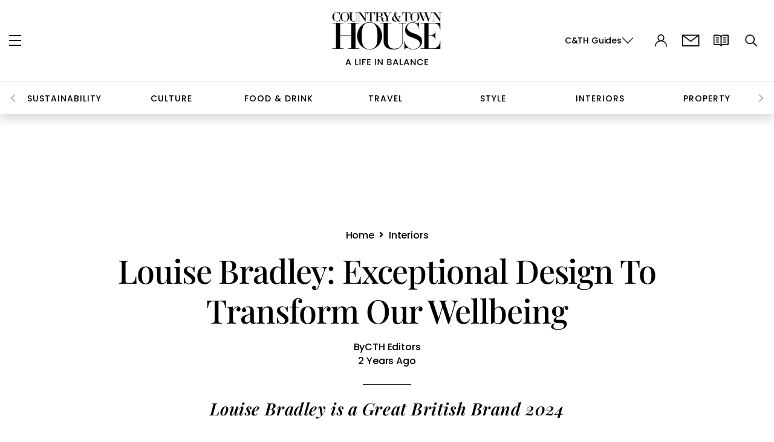

--- FILE ---
content_type: text/css
request_url: https://www.countryandtownhouse.com/wp-content/uploads/maxmegamenu/style.css
body_size: 18807
content:
@charset "UTF-8";
/** THIS FILE IS AUTOMATICALLY GENERATED - DO NOT MAKE MANUAL EDITS! **/
/** Custom CSS should be added to Mega Menu > Menu Themes > Custom Styling **/
.mega-menu-last-modified-1764914378 {
  content: "Friday 5th December 2025 05:59:38 UTC";
}
#mega-menu-wrap-main_menu, #mega-menu-wrap-main_menu #mega-menu-main_menu, #mega-menu-wrap-main_menu #mega-menu-main_menu ul.mega-sub-menu, #mega-menu-wrap-main_menu #mega-menu-main_menu li.mega-menu-item, #mega-menu-wrap-main_menu #mega-menu-main_menu li.mega-menu-row, #mega-menu-wrap-main_menu #mega-menu-main_menu li.mega-menu-column, #mega-menu-wrap-main_menu #mega-menu-main_menu a.mega-menu-link, #mega-menu-wrap-main_menu #mega-menu-main_menu span.mega-menu-badge, #mega-menu-wrap-main_menu #mega-menu-main_menu + button.mega-close {
  transition: none;
  border-radius: 0;
  box-shadow: none;
  background: none;
  border: 0;
  bottom: auto;
  box-sizing: border-box;
  clip: auto;
  color: #222;
  display: block;
  float: none;
  font-family: inherit;
  font-size: 14px;
  height: auto;
  left: auto;
  line-height: 1.5;
  list-style-type: none;
  margin: 0;
  min-height: auto;
  max-height: none;
  min-width: auto;
  max-width: none;
  opacity: 1;
  outline: none;
  overflow: visible;
  padding: 0;
  position: relative;
  pointer-events: auto;
  right: auto;
  text-align: left;
  text-decoration: none;
  text-indent: 0;
  text-transform: none;
  transform: none;
  top: auto;
  vertical-align: baseline;
  visibility: inherit;
  width: auto;
  word-wrap: break-word;
  white-space: normal;
}
#mega-menu-wrap-main_menu:before, #mega-menu-wrap-main_menu:after, #mega-menu-wrap-main_menu #mega-menu-main_menu:before, #mega-menu-wrap-main_menu #mega-menu-main_menu:after, #mega-menu-wrap-main_menu #mega-menu-main_menu ul.mega-sub-menu:before, #mega-menu-wrap-main_menu #mega-menu-main_menu ul.mega-sub-menu:after, #mega-menu-wrap-main_menu #mega-menu-main_menu li.mega-menu-item:before, #mega-menu-wrap-main_menu #mega-menu-main_menu li.mega-menu-item:after, #mega-menu-wrap-main_menu #mega-menu-main_menu li.mega-menu-row:before, #mega-menu-wrap-main_menu #mega-menu-main_menu li.mega-menu-row:after, #mega-menu-wrap-main_menu #mega-menu-main_menu li.mega-menu-column:before, #mega-menu-wrap-main_menu #mega-menu-main_menu li.mega-menu-column:after, #mega-menu-wrap-main_menu #mega-menu-main_menu a.mega-menu-link:before, #mega-menu-wrap-main_menu #mega-menu-main_menu a.mega-menu-link:after, #mega-menu-wrap-main_menu #mega-menu-main_menu span.mega-menu-badge:before, #mega-menu-wrap-main_menu #mega-menu-main_menu span.mega-menu-badge:after, #mega-menu-wrap-main_menu #mega-menu-main_menu + button.mega-close:before, #mega-menu-wrap-main_menu #mega-menu-main_menu + button.mega-close:after {
  display: none;
}
#mega-menu-wrap-main_menu {
  border-radius: 0;
}
@media only screen and (min-width: 1291px) {
  #mega-menu-wrap-main_menu {
    background: rgba(255, 255, 255, 0.1);
  }
}
#mega-menu-wrap-main_menu.mega-keyboard-navigation .mega-menu-toggle:focus, #mega-menu-wrap-main_menu.mega-keyboard-navigation .mega-toggle-block:focus, #mega-menu-wrap-main_menu.mega-keyboard-navigation .mega-toggle-block a:focus, #mega-menu-wrap-main_menu.mega-keyboard-navigation .mega-toggle-block .mega-search input[type=text]:focus, #mega-menu-wrap-main_menu.mega-keyboard-navigation .mega-toggle-block button.mega-toggle-animated:focus, #mega-menu-wrap-main_menu.mega-keyboard-navigation #mega-menu-main_menu a:focus, #mega-menu-wrap-main_menu.mega-keyboard-navigation #mega-menu-main_menu span:focus, #mega-menu-wrap-main_menu.mega-keyboard-navigation #mega-menu-main_menu input:focus, #mega-menu-wrap-main_menu.mega-keyboard-navigation #mega-menu-main_menu li.mega-menu-item a.mega-menu-link:focus, #mega-menu-wrap-main_menu.mega-keyboard-navigation #mega-menu-main_menu form.mega-search-open:has(input[type=text]:focus), #mega-menu-wrap-main_menu.mega-keyboard-navigation #mega-menu-main_menu + button.mega-close:focus {
  outline-style: solid;
  outline-width: 3px;
  outline-color: #109cde;
  outline-offset: -3px;
}
#mega-menu-wrap-main_menu.mega-keyboard-navigation .mega-toggle-block button.mega-toggle-animated:focus {
  outline-offset: 2px;
}
#mega-menu-wrap-main_menu.mega-keyboard-navigation > li.mega-menu-item > a.mega-menu-link:focus {
  background: rgba(255, 255, 255, 0.1);
  color: #333;
  font-weight: normal;
  text-decoration: none;
  border-color: #fff;
}
@media only screen and (max-width: 1290px) {
  #mega-menu-wrap-main_menu.mega-keyboard-navigation > li.mega-menu-item > a.mega-menu-link:focus {
    color: #1b1b1b;
    background: #e5e5e5;
  }
}
#mega-menu-wrap-main_menu #mega-menu-main_menu {
  text-align: left;
  padding: 0px 0px 0px 0px;
}
#mega-menu-wrap-main_menu #mega-menu-main_menu a.mega-menu-link {
  cursor: pointer;
  display: inline;
  transition: background 200ms linear, color 200ms linear, border 200ms linear;
}
#mega-menu-wrap-main_menu #mega-menu-main_menu a.mega-menu-link .mega-description-group {
  vertical-align: middle;
  display: inline-block;
  transition: none;
}
#mega-menu-wrap-main_menu #mega-menu-main_menu a.mega-menu-link .mega-description-group .mega-menu-title, #mega-menu-wrap-main_menu #mega-menu-main_menu a.mega-menu-link .mega-description-group .mega-menu-description {
  transition: none;
  line-height: 1.5;
  display: block;
}
#mega-menu-wrap-main_menu #mega-menu-main_menu a.mega-menu-link .mega-description-group .mega-menu-description {
  font-style: italic;
  font-size: 0.8em;
  text-transform: none;
  font-weight: normal;
}
#mega-menu-wrap-main_menu #mega-menu-main_menu li.mega-menu-megamenu li.mega-menu-item.mega-icon-left.mega-has-description.mega-has-icon > a.mega-menu-link {
  display: flex;
  align-items: center;
}
#mega-menu-wrap-main_menu #mega-menu-main_menu li.mega-menu-megamenu li.mega-menu-item.mega-icon-left.mega-has-description.mega-has-icon > a.mega-menu-link:before {
  flex: 0 0 auto;
  align-self: flex-start;
}
#mega-menu-wrap-main_menu #mega-menu-main_menu li.mega-menu-tabbed.mega-menu-megamenu > ul.mega-sub-menu > li.mega-menu-item.mega-icon-left.mega-has-description.mega-has-icon > a.mega-menu-link {
  display: block;
}
#mega-menu-wrap-main_menu #mega-menu-main_menu li.mega-menu-item.mega-icon-top > a.mega-menu-link {
  display: table-cell;
  vertical-align: middle;
  line-height: initial;
}
#mega-menu-wrap-main_menu #mega-menu-main_menu li.mega-menu-item.mega-icon-top > a.mega-menu-link:before {
  display: block;
  margin: 0 0 6px 0;
  text-align: center;
}
#mega-menu-wrap-main_menu #mega-menu-main_menu li.mega-menu-item.mega-icon-top > a.mega-menu-link > span.mega-title-below {
  display: inline-block;
  transition: none;
}
@media only screen and (max-width: 1290px) {
  #mega-menu-wrap-main_menu #mega-menu-main_menu > li.mega-menu-item.mega-icon-top > a.mega-menu-link {
    display: block;
    line-height: 40px;
  }
  #mega-menu-wrap-main_menu #mega-menu-main_menu > li.mega-menu-item.mega-icon-top > a.mega-menu-link:before {
    display: inline-block;
    margin: 0 6px 0 0;
    text-align: left;
  }
}
#mega-menu-wrap-main_menu #mega-menu-main_menu li.mega-menu-item.mega-icon-right > a.mega-menu-link:before {
  float: right;
  margin: 0 0 0 6px;
}
#mega-menu-wrap-main_menu #mega-menu-main_menu > li.mega-animating > ul.mega-sub-menu {
  pointer-events: none;
}
#mega-menu-wrap-main_menu #mega-menu-main_menu li.mega-disable-link > a.mega-menu-link, #mega-menu-wrap-main_menu #mega-menu-main_menu li.mega-menu-megamenu li.mega-disable-link > a.mega-menu-link {
  cursor: inherit;
}
#mega-menu-wrap-main_menu #mega-menu-main_menu li.mega-menu-item-has-children.mega-disable-link > a.mega-menu-link, #mega-menu-wrap-main_menu #mega-menu-main_menu li.mega-menu-megamenu > li.mega-menu-item-has-children.mega-disable-link > a.mega-menu-link {
  cursor: pointer;
}
#mega-menu-wrap-main_menu #mega-menu-main_menu p {
  margin-bottom: 10px;
}
#mega-menu-wrap-main_menu #mega-menu-main_menu input, #mega-menu-wrap-main_menu #mega-menu-main_menu img {
  max-width: 100%;
}
#mega-menu-wrap-main_menu #mega-menu-main_menu li.mega-menu-item > ul.mega-sub-menu {
  display: block;
  visibility: hidden;
  opacity: 1;
  pointer-events: auto;
}
@media only screen and (max-width: 1290px) {
  #mega-menu-wrap-main_menu #mega-menu-main_menu li.mega-menu-item > ul.mega-sub-menu {
    display: none;
    visibility: visible;
    opacity: 1;
  }
  #mega-menu-wrap-main_menu #mega-menu-main_menu li.mega-menu-item.mega-toggle-on > ul.mega-sub-menu, #mega-menu-wrap-main_menu #mega-menu-main_menu li.mega-menu-megamenu.mega-menu-item.mega-toggle-on ul.mega-sub-menu {
    display: block;
  }
  #mega-menu-wrap-main_menu #mega-menu-main_menu li.mega-menu-megamenu.mega-menu-item.mega-toggle-on li.mega-hide-sub-menu-on-mobile > ul.mega-sub-menu, #mega-menu-wrap-main_menu #mega-menu-main_menu li.mega-hide-sub-menu-on-mobile > ul.mega-sub-menu {
    display: none;
  }
}
@media only screen and (min-width: 1291px) {
  #mega-menu-wrap-main_menu #mega-menu-main_menu[data-effect="fade"] li.mega-menu-item > ul.mega-sub-menu {
    opacity: 0;
    transition: opacity 200ms ease-in, visibility 200ms ease-in;
  }
  #mega-menu-wrap-main_menu #mega-menu-main_menu[data-effect="fade"].mega-no-js li.mega-menu-item:hover > ul.mega-sub-menu, #mega-menu-wrap-main_menu #mega-menu-main_menu[data-effect="fade"].mega-no-js li.mega-menu-item:focus > ul.mega-sub-menu, #mega-menu-wrap-main_menu #mega-menu-main_menu[data-effect="fade"] li.mega-menu-item.mega-toggle-on > ul.mega-sub-menu, #mega-menu-wrap-main_menu #mega-menu-main_menu[data-effect="fade"] li.mega-menu-item.mega-menu-megamenu.mega-toggle-on ul.mega-sub-menu {
    opacity: 1;
  }
  #mega-menu-wrap-main_menu #mega-menu-main_menu[data-effect="fade_up"] li.mega-menu-item.mega-menu-megamenu > ul.mega-sub-menu, #mega-menu-wrap-main_menu #mega-menu-main_menu[data-effect="fade_up"] li.mega-menu-item.mega-menu-flyout ul.mega-sub-menu {
    opacity: 0;
    transform: translate(0, 10px);
    transition: opacity 200ms ease-in, transform 200ms ease-in, visibility 200ms ease-in;
  }
  #mega-menu-wrap-main_menu #mega-menu-main_menu[data-effect="fade_up"].mega-no-js li.mega-menu-item:hover > ul.mega-sub-menu, #mega-menu-wrap-main_menu #mega-menu-main_menu[data-effect="fade_up"].mega-no-js li.mega-menu-item:focus > ul.mega-sub-menu, #mega-menu-wrap-main_menu #mega-menu-main_menu[data-effect="fade_up"] li.mega-menu-item.mega-toggle-on > ul.mega-sub-menu, #mega-menu-wrap-main_menu #mega-menu-main_menu[data-effect="fade_up"] li.mega-menu-item.mega-menu-megamenu.mega-toggle-on ul.mega-sub-menu {
    opacity: 1;
    transform: translate(0, 0);
  }
  #mega-menu-wrap-main_menu #mega-menu-main_menu[data-effect="slide_up"] li.mega-menu-item.mega-menu-megamenu > ul.mega-sub-menu, #mega-menu-wrap-main_menu #mega-menu-main_menu[data-effect="slide_up"] li.mega-menu-item.mega-menu-flyout ul.mega-sub-menu {
    transform: translate(0, 10px);
    transition: transform 200ms ease-in, visibility 200ms ease-in;
  }
  #mega-menu-wrap-main_menu #mega-menu-main_menu[data-effect="slide_up"].mega-no-js li.mega-menu-item:hover > ul.mega-sub-menu, #mega-menu-wrap-main_menu #mega-menu-main_menu[data-effect="slide_up"].mega-no-js li.mega-menu-item:focus > ul.mega-sub-menu, #mega-menu-wrap-main_menu #mega-menu-main_menu[data-effect="slide_up"] li.mega-menu-item.mega-toggle-on > ul.mega-sub-menu, #mega-menu-wrap-main_menu #mega-menu-main_menu[data-effect="slide_up"] li.mega-menu-item.mega-menu-megamenu.mega-toggle-on ul.mega-sub-menu {
    transform: translate(0, 0);
  }
}
#mega-menu-wrap-main_menu #mega-menu-main_menu li.mega-menu-item.mega-menu-megamenu ul.mega-sub-menu li.mega-collapse-children > ul.mega-sub-menu {
  display: none;
}
#mega-menu-wrap-main_menu #mega-menu-main_menu li.mega-menu-item.mega-menu-megamenu ul.mega-sub-menu li.mega-collapse-children.mega-toggle-on > ul.mega-sub-menu {
  display: block;
}
#mega-menu-wrap-main_menu #mega-menu-main_menu.mega-no-js li.mega-menu-item:hover > ul.mega-sub-menu, #mega-menu-wrap-main_menu #mega-menu-main_menu.mega-no-js li.mega-menu-item:focus > ul.mega-sub-menu, #mega-menu-wrap-main_menu #mega-menu-main_menu li.mega-menu-item.mega-toggle-on > ul.mega-sub-menu {
  visibility: visible;
}
#mega-menu-wrap-main_menu #mega-menu-main_menu li.mega-menu-item.mega-menu-megamenu ul.mega-sub-menu ul.mega-sub-menu {
  visibility: inherit;
  opacity: 1;
  display: block;
}
#mega-menu-wrap-main_menu #mega-menu-main_menu li.mega-menu-item.mega-menu-megamenu ul.mega-sub-menu li.mega-1-columns > ul.mega-sub-menu > li.mega-menu-item {
  float: left;
  width: 100%;
}
#mega-menu-wrap-main_menu #mega-menu-main_menu li.mega-menu-item.mega-menu-megamenu ul.mega-sub-menu li.mega-2-columns > ul.mega-sub-menu > li.mega-menu-item {
  float: left;
  width: 50%;
}
#mega-menu-wrap-main_menu #mega-menu-main_menu li.mega-menu-item.mega-menu-megamenu ul.mega-sub-menu li.mega-3-columns > ul.mega-sub-menu > li.mega-menu-item {
  float: left;
  width: 33.3333333333%;
}
#mega-menu-wrap-main_menu #mega-menu-main_menu li.mega-menu-item.mega-menu-megamenu ul.mega-sub-menu li.mega-4-columns > ul.mega-sub-menu > li.mega-menu-item {
  float: left;
  width: 25%;
}
#mega-menu-wrap-main_menu #mega-menu-main_menu li.mega-menu-item.mega-menu-megamenu ul.mega-sub-menu li.mega-5-columns > ul.mega-sub-menu > li.mega-menu-item {
  float: left;
  width: 20%;
}
#mega-menu-wrap-main_menu #mega-menu-main_menu li.mega-menu-item.mega-menu-megamenu ul.mega-sub-menu li.mega-6-columns > ul.mega-sub-menu > li.mega-menu-item {
  float: left;
  width: 16.6666666667%;
}
#mega-menu-wrap-main_menu #mega-menu-main_menu li.mega-menu-item a[class^="dashicons"]:before {
  font-family: dashicons;
}
#mega-menu-wrap-main_menu #mega-menu-main_menu li.mega-menu-item a.mega-menu-link:before {
  display: inline-block;
  font: inherit;
  font-family: dashicons;
  position: static;
  margin: 0 6px 0 0px;
  vertical-align: top;
  -webkit-font-smoothing: antialiased;
  -moz-osx-font-smoothing: grayscale;
  color: inherit;
  background: transparent;
  height: auto;
  width: auto;
  top: auto;
}
#mega-menu-wrap-main_menu #mega-menu-main_menu li.mega-menu-item.mega-hide-text a.mega-menu-link:before {
  margin: 0;
}
#mega-menu-wrap-main_menu #mega-menu-main_menu li.mega-menu-item.mega-hide-text li.mega-menu-item a.mega-menu-link:before {
  margin: 0 6px 0 0;
}
#mega-menu-wrap-main_menu #mega-menu-main_menu li.mega-align-bottom-left.mega-toggle-on > a.mega-menu-link {
  border-radius: 0;
}
#mega-menu-wrap-main_menu #mega-menu-main_menu li.mega-align-bottom-right > ul.mega-sub-menu {
  right: 0;
}
#mega-menu-wrap-main_menu #mega-menu-main_menu li.mega-align-bottom-right.mega-toggle-on > a.mega-menu-link {
  border-radius: 0;
}
@media only screen and (min-width: 1291px) {
  #mega-menu-wrap-main_menu #mega-menu-main_menu > li.mega-menu-megamenu.mega-menu-item {
    position: static;
  }
}
#mega-menu-wrap-main_menu #mega-menu-main_menu > li.mega-menu-item {
  margin: 0 0 0 0;
  display: inline-block;
  height: auto;
  vertical-align: middle;
}
#mega-menu-wrap-main_menu #mega-menu-main_menu > li.mega-menu-item.mega-item-align-right {
  float: right;
}
@media only screen and (min-width: 1291px) {
  #mega-menu-wrap-main_menu #mega-menu-main_menu > li.mega-menu-item.mega-item-align-right {
    margin: 0 0 0 0;
  }
}
@media only screen and (min-width: 1291px) {
  #mega-menu-wrap-main_menu #mega-menu-main_menu > li.mega-menu-item.mega-item-align-float-left {
    float: left;
  }
}
@media only screen and (min-width: 1291px) {
  #mega-menu-wrap-main_menu #mega-menu-main_menu > li.mega-menu-item > a.mega-menu-link:hover, #mega-menu-wrap-main_menu #mega-menu-main_menu > li.mega-menu-item > a.mega-menu-link:focus {
    background: rgba(255, 255, 255, 0.1);
    color: #333;
    font-weight: normal;
    text-decoration: none;
    border-color: #fff;
  }
}
#mega-menu-wrap-main_menu #mega-menu-main_menu > li.mega-menu-item.mega-toggle-on > a.mega-menu-link {
  background: rgba(255, 255, 255, 0.1);
  color: #333;
  font-weight: normal;
  text-decoration: none;
  border-color: #fff;
}
@media only screen and (max-width: 1290px) {
  #mega-menu-wrap-main_menu #mega-menu-main_menu > li.mega-menu-item.mega-toggle-on > a.mega-menu-link {
    color: #1b1b1b;
    background: #e5e5e5;
  }
}
#mega-menu-wrap-main_menu #mega-menu-main_menu > li.mega-menu-item.mega-current-menu-item > a.mega-menu-link, #mega-menu-wrap-main_menu #mega-menu-main_menu > li.mega-menu-item.mega-current-menu-ancestor > a.mega-menu-link, #mega-menu-wrap-main_menu #mega-menu-main_menu > li.mega-menu-item.mega-current-page-ancestor > a.mega-menu-link {
  background: rgba(255, 255, 255, 0.1);
  color: #333;
  font-weight: normal;
  text-decoration: none;
  border-color: #fff;
}
@media only screen and (max-width: 1290px) {
  #mega-menu-wrap-main_menu #mega-menu-main_menu > li.mega-menu-item.mega-current-menu-item > a.mega-menu-link, #mega-menu-wrap-main_menu #mega-menu-main_menu > li.mega-menu-item.mega-current-menu-ancestor > a.mega-menu-link, #mega-menu-wrap-main_menu #mega-menu-main_menu > li.mega-menu-item.mega-current-page-ancestor > a.mega-menu-link {
    color: #1b1b1b;
    background: #e5e5e5;
  }
}
#mega-menu-wrap-main_menu #mega-menu-main_menu > li.mega-menu-item > a.mega-menu-link {
  line-height: 20px;
  height: 20px;
  padding: 0px 5px 0px 5px;
  vertical-align: baseline;
  width: auto;
  display: block;
  color: black;
  text-transform: uppercase;
  text-decoration: none;
  text-align: center;
  background: rgba(0, 0, 0, 0);
  border: 0;
  border-radius: 0;
  font-family: inherit;
  font-size: 16px;
  font-weight: normal;
  outline: none;
}
@media only screen and (min-width: 1291px) {
  #mega-menu-wrap-main_menu #mega-menu-main_menu > li.mega-menu-item.mega-multi-line > a.mega-menu-link {
    line-height: inherit;
    display: table-cell;
    vertical-align: middle;
  }
}
@media only screen and (max-width: 1290px) {
  #mega-menu-wrap-main_menu #mega-menu-main_menu > li.mega-menu-item.mega-multi-line > a.mega-menu-link br {
    display: none;
  }
}
@media only screen and (max-width: 1290px) {
  #mega-menu-wrap-main_menu #mega-menu-main_menu > li.mega-menu-item {
    display: list-item;
    margin: 0;
    clear: both;
    border: 0;
  }
  #mega-menu-wrap-main_menu #mega-menu-main_menu > li.mega-menu-item.mega-item-align-right {
    float: none;
  }
  #mega-menu-wrap-main_menu #mega-menu-main_menu > li.mega-menu-item > a.mega-menu-link {
    border-radius: 0;
    border: 0;
    margin: 0;
    line-height: 40px;
    height: 40px;
    padding: 0 10px;
    background: transparent;
    text-align: left;
    color: #1b1b1b;
    font-size: 14px;
  }
}
#mega-menu-wrap-main_menu #mega-menu-main_menu li.mega-menu-megamenu > ul.mega-sub-menu > li.mega-menu-row {
  width: 100%;
  float: left;
}
#mega-menu-wrap-main_menu #mega-menu-main_menu li.mega-menu-megamenu > ul.mega-sub-menu > li.mega-menu-row .mega-menu-column {
  float: left;
  min-height: 1px;
}
@media only screen and (min-width: 1291px) {
  #mega-menu-wrap-main_menu #mega-menu-main_menu li.mega-menu-megamenu > ul.mega-sub-menu > li.mega-menu-row > ul.mega-sub-menu > li.mega-menu-columns-1-of-1 {
    width: 100%;
  }
  #mega-menu-wrap-main_menu #mega-menu-main_menu li.mega-menu-megamenu > ul.mega-sub-menu > li.mega-menu-row > ul.mega-sub-menu > li.mega-menu-columns-1-of-2 {
    width: 50%;
  }
  #mega-menu-wrap-main_menu #mega-menu-main_menu li.mega-menu-megamenu > ul.mega-sub-menu > li.mega-menu-row > ul.mega-sub-menu > li.mega-menu-columns-2-of-2 {
    width: 100%;
  }
  #mega-menu-wrap-main_menu #mega-menu-main_menu li.mega-menu-megamenu > ul.mega-sub-menu > li.mega-menu-row > ul.mega-sub-menu > li.mega-menu-columns-1-of-3 {
    width: 33.3333333333%;
  }
  #mega-menu-wrap-main_menu #mega-menu-main_menu li.mega-menu-megamenu > ul.mega-sub-menu > li.mega-menu-row > ul.mega-sub-menu > li.mega-menu-columns-2-of-3 {
    width: 66.6666666667%;
  }
  #mega-menu-wrap-main_menu #mega-menu-main_menu li.mega-menu-megamenu > ul.mega-sub-menu > li.mega-menu-row > ul.mega-sub-menu > li.mega-menu-columns-3-of-3 {
    width: 100%;
  }
  #mega-menu-wrap-main_menu #mega-menu-main_menu li.mega-menu-megamenu > ul.mega-sub-menu > li.mega-menu-row > ul.mega-sub-menu > li.mega-menu-columns-1-of-4 {
    width: 25%;
  }
  #mega-menu-wrap-main_menu #mega-menu-main_menu li.mega-menu-megamenu > ul.mega-sub-menu > li.mega-menu-row > ul.mega-sub-menu > li.mega-menu-columns-2-of-4 {
    width: 50%;
  }
  #mega-menu-wrap-main_menu #mega-menu-main_menu li.mega-menu-megamenu > ul.mega-sub-menu > li.mega-menu-row > ul.mega-sub-menu > li.mega-menu-columns-3-of-4 {
    width: 75%;
  }
  #mega-menu-wrap-main_menu #mega-menu-main_menu li.mega-menu-megamenu > ul.mega-sub-menu > li.mega-menu-row > ul.mega-sub-menu > li.mega-menu-columns-4-of-4 {
    width: 100%;
  }
  #mega-menu-wrap-main_menu #mega-menu-main_menu li.mega-menu-megamenu > ul.mega-sub-menu > li.mega-menu-row > ul.mega-sub-menu > li.mega-menu-columns-1-of-5 {
    width: 20%;
  }
  #mega-menu-wrap-main_menu #mega-menu-main_menu li.mega-menu-megamenu > ul.mega-sub-menu > li.mega-menu-row > ul.mega-sub-menu > li.mega-menu-columns-2-of-5 {
    width: 40%;
  }
  #mega-menu-wrap-main_menu #mega-menu-main_menu li.mega-menu-megamenu > ul.mega-sub-menu > li.mega-menu-row > ul.mega-sub-menu > li.mega-menu-columns-3-of-5 {
    width: 60%;
  }
  #mega-menu-wrap-main_menu #mega-menu-main_menu li.mega-menu-megamenu > ul.mega-sub-menu > li.mega-menu-row > ul.mega-sub-menu > li.mega-menu-columns-4-of-5 {
    width: 80%;
  }
  #mega-menu-wrap-main_menu #mega-menu-main_menu li.mega-menu-megamenu > ul.mega-sub-menu > li.mega-menu-row > ul.mega-sub-menu > li.mega-menu-columns-5-of-5 {
    width: 100%;
  }
  #mega-menu-wrap-main_menu #mega-menu-main_menu li.mega-menu-megamenu > ul.mega-sub-menu > li.mega-menu-row > ul.mega-sub-menu > li.mega-menu-columns-1-of-6 {
    width: 16.6666666667%;
  }
  #mega-menu-wrap-main_menu #mega-menu-main_menu li.mega-menu-megamenu > ul.mega-sub-menu > li.mega-menu-row > ul.mega-sub-menu > li.mega-menu-columns-2-of-6 {
    width: 33.3333333333%;
  }
  #mega-menu-wrap-main_menu #mega-menu-main_menu li.mega-menu-megamenu > ul.mega-sub-menu > li.mega-menu-row > ul.mega-sub-menu > li.mega-menu-columns-3-of-6 {
    width: 50%;
  }
  #mega-menu-wrap-main_menu #mega-menu-main_menu li.mega-menu-megamenu > ul.mega-sub-menu > li.mega-menu-row > ul.mega-sub-menu > li.mega-menu-columns-4-of-6 {
    width: 66.6666666667%;
  }
  #mega-menu-wrap-main_menu #mega-menu-main_menu li.mega-menu-megamenu > ul.mega-sub-menu > li.mega-menu-row > ul.mega-sub-menu > li.mega-menu-columns-5-of-6 {
    width: 83.3333333333%;
  }
  #mega-menu-wrap-main_menu #mega-menu-main_menu li.mega-menu-megamenu > ul.mega-sub-menu > li.mega-menu-row > ul.mega-sub-menu > li.mega-menu-columns-6-of-6 {
    width: 100%;
  }
  #mega-menu-wrap-main_menu #mega-menu-main_menu li.mega-menu-megamenu > ul.mega-sub-menu > li.mega-menu-row > ul.mega-sub-menu > li.mega-menu-columns-1-of-7 {
    width: 14.2857142857%;
  }
  #mega-menu-wrap-main_menu #mega-menu-main_menu li.mega-menu-megamenu > ul.mega-sub-menu > li.mega-menu-row > ul.mega-sub-menu > li.mega-menu-columns-2-of-7 {
    width: 28.5714285714%;
  }
  #mega-menu-wrap-main_menu #mega-menu-main_menu li.mega-menu-megamenu > ul.mega-sub-menu > li.mega-menu-row > ul.mega-sub-menu > li.mega-menu-columns-3-of-7 {
    width: 42.8571428571%;
  }
  #mega-menu-wrap-main_menu #mega-menu-main_menu li.mega-menu-megamenu > ul.mega-sub-menu > li.mega-menu-row > ul.mega-sub-menu > li.mega-menu-columns-4-of-7 {
    width: 57.1428571429%;
  }
  #mega-menu-wrap-main_menu #mega-menu-main_menu li.mega-menu-megamenu > ul.mega-sub-menu > li.mega-menu-row > ul.mega-sub-menu > li.mega-menu-columns-5-of-7 {
    width: 71.4285714286%;
  }
  #mega-menu-wrap-main_menu #mega-menu-main_menu li.mega-menu-megamenu > ul.mega-sub-menu > li.mega-menu-row > ul.mega-sub-menu > li.mega-menu-columns-6-of-7 {
    width: 85.7142857143%;
  }
  #mega-menu-wrap-main_menu #mega-menu-main_menu li.mega-menu-megamenu > ul.mega-sub-menu > li.mega-menu-row > ul.mega-sub-menu > li.mega-menu-columns-7-of-7 {
    width: 100%;
  }
  #mega-menu-wrap-main_menu #mega-menu-main_menu li.mega-menu-megamenu > ul.mega-sub-menu > li.mega-menu-row > ul.mega-sub-menu > li.mega-menu-columns-1-of-8 {
    width: 12.5%;
  }
  #mega-menu-wrap-main_menu #mega-menu-main_menu li.mega-menu-megamenu > ul.mega-sub-menu > li.mega-menu-row > ul.mega-sub-menu > li.mega-menu-columns-2-of-8 {
    width: 25%;
  }
  #mega-menu-wrap-main_menu #mega-menu-main_menu li.mega-menu-megamenu > ul.mega-sub-menu > li.mega-menu-row > ul.mega-sub-menu > li.mega-menu-columns-3-of-8 {
    width: 37.5%;
  }
  #mega-menu-wrap-main_menu #mega-menu-main_menu li.mega-menu-megamenu > ul.mega-sub-menu > li.mega-menu-row > ul.mega-sub-menu > li.mega-menu-columns-4-of-8 {
    width: 50%;
  }
  #mega-menu-wrap-main_menu #mega-menu-main_menu li.mega-menu-megamenu > ul.mega-sub-menu > li.mega-menu-row > ul.mega-sub-menu > li.mega-menu-columns-5-of-8 {
    width: 62.5%;
  }
  #mega-menu-wrap-main_menu #mega-menu-main_menu li.mega-menu-megamenu > ul.mega-sub-menu > li.mega-menu-row > ul.mega-sub-menu > li.mega-menu-columns-6-of-8 {
    width: 75%;
  }
  #mega-menu-wrap-main_menu #mega-menu-main_menu li.mega-menu-megamenu > ul.mega-sub-menu > li.mega-menu-row > ul.mega-sub-menu > li.mega-menu-columns-7-of-8 {
    width: 87.5%;
  }
  #mega-menu-wrap-main_menu #mega-menu-main_menu li.mega-menu-megamenu > ul.mega-sub-menu > li.mega-menu-row > ul.mega-sub-menu > li.mega-menu-columns-8-of-8 {
    width: 100%;
  }
  #mega-menu-wrap-main_menu #mega-menu-main_menu li.mega-menu-megamenu > ul.mega-sub-menu > li.mega-menu-row > ul.mega-sub-menu > li.mega-menu-columns-1-of-9 {
    width: 11.1111111111%;
  }
  #mega-menu-wrap-main_menu #mega-menu-main_menu li.mega-menu-megamenu > ul.mega-sub-menu > li.mega-menu-row > ul.mega-sub-menu > li.mega-menu-columns-2-of-9 {
    width: 22.2222222222%;
  }
  #mega-menu-wrap-main_menu #mega-menu-main_menu li.mega-menu-megamenu > ul.mega-sub-menu > li.mega-menu-row > ul.mega-sub-menu > li.mega-menu-columns-3-of-9 {
    width: 33.3333333333%;
  }
  #mega-menu-wrap-main_menu #mega-menu-main_menu li.mega-menu-megamenu > ul.mega-sub-menu > li.mega-menu-row > ul.mega-sub-menu > li.mega-menu-columns-4-of-9 {
    width: 44.4444444444%;
  }
  #mega-menu-wrap-main_menu #mega-menu-main_menu li.mega-menu-megamenu > ul.mega-sub-menu > li.mega-menu-row > ul.mega-sub-menu > li.mega-menu-columns-5-of-9 {
    width: 55.5555555556%;
  }
  #mega-menu-wrap-main_menu #mega-menu-main_menu li.mega-menu-megamenu > ul.mega-sub-menu > li.mega-menu-row > ul.mega-sub-menu > li.mega-menu-columns-6-of-9 {
    width: 66.6666666667%;
  }
  #mega-menu-wrap-main_menu #mega-menu-main_menu li.mega-menu-megamenu > ul.mega-sub-menu > li.mega-menu-row > ul.mega-sub-menu > li.mega-menu-columns-7-of-9 {
    width: 77.7777777778%;
  }
  #mega-menu-wrap-main_menu #mega-menu-main_menu li.mega-menu-megamenu > ul.mega-sub-menu > li.mega-menu-row > ul.mega-sub-menu > li.mega-menu-columns-8-of-9 {
    width: 88.8888888889%;
  }
  #mega-menu-wrap-main_menu #mega-menu-main_menu li.mega-menu-megamenu > ul.mega-sub-menu > li.mega-menu-row > ul.mega-sub-menu > li.mega-menu-columns-9-of-9 {
    width: 100%;
  }
  #mega-menu-wrap-main_menu #mega-menu-main_menu li.mega-menu-megamenu > ul.mega-sub-menu > li.mega-menu-row > ul.mega-sub-menu > li.mega-menu-columns-1-of-10 {
    width: 10%;
  }
  #mega-menu-wrap-main_menu #mega-menu-main_menu li.mega-menu-megamenu > ul.mega-sub-menu > li.mega-menu-row > ul.mega-sub-menu > li.mega-menu-columns-2-of-10 {
    width: 20%;
  }
  #mega-menu-wrap-main_menu #mega-menu-main_menu li.mega-menu-megamenu > ul.mega-sub-menu > li.mega-menu-row > ul.mega-sub-menu > li.mega-menu-columns-3-of-10 {
    width: 30%;
  }
  #mega-menu-wrap-main_menu #mega-menu-main_menu li.mega-menu-megamenu > ul.mega-sub-menu > li.mega-menu-row > ul.mega-sub-menu > li.mega-menu-columns-4-of-10 {
    width: 40%;
  }
  #mega-menu-wrap-main_menu #mega-menu-main_menu li.mega-menu-megamenu > ul.mega-sub-menu > li.mega-menu-row > ul.mega-sub-menu > li.mega-menu-columns-5-of-10 {
    width: 50%;
  }
  #mega-menu-wrap-main_menu #mega-menu-main_menu li.mega-menu-megamenu > ul.mega-sub-menu > li.mega-menu-row > ul.mega-sub-menu > li.mega-menu-columns-6-of-10 {
    width: 60%;
  }
  #mega-menu-wrap-main_menu #mega-menu-main_menu li.mega-menu-megamenu > ul.mega-sub-menu > li.mega-menu-row > ul.mega-sub-menu > li.mega-menu-columns-7-of-10 {
    width: 70%;
  }
  #mega-menu-wrap-main_menu #mega-menu-main_menu li.mega-menu-megamenu > ul.mega-sub-menu > li.mega-menu-row > ul.mega-sub-menu > li.mega-menu-columns-8-of-10 {
    width: 80%;
  }
  #mega-menu-wrap-main_menu #mega-menu-main_menu li.mega-menu-megamenu > ul.mega-sub-menu > li.mega-menu-row > ul.mega-sub-menu > li.mega-menu-columns-9-of-10 {
    width: 90%;
  }
  #mega-menu-wrap-main_menu #mega-menu-main_menu li.mega-menu-megamenu > ul.mega-sub-menu > li.mega-menu-row > ul.mega-sub-menu > li.mega-menu-columns-10-of-10 {
    width: 100%;
  }
  #mega-menu-wrap-main_menu #mega-menu-main_menu li.mega-menu-megamenu > ul.mega-sub-menu > li.mega-menu-row > ul.mega-sub-menu > li.mega-menu-columns-1-of-11 {
    width: 9.0909090909%;
  }
  #mega-menu-wrap-main_menu #mega-menu-main_menu li.mega-menu-megamenu > ul.mega-sub-menu > li.mega-menu-row > ul.mega-sub-menu > li.mega-menu-columns-2-of-11 {
    width: 18.1818181818%;
  }
  #mega-menu-wrap-main_menu #mega-menu-main_menu li.mega-menu-megamenu > ul.mega-sub-menu > li.mega-menu-row > ul.mega-sub-menu > li.mega-menu-columns-3-of-11 {
    width: 27.2727272727%;
  }
  #mega-menu-wrap-main_menu #mega-menu-main_menu li.mega-menu-megamenu > ul.mega-sub-menu > li.mega-menu-row > ul.mega-sub-menu > li.mega-menu-columns-4-of-11 {
    width: 36.3636363636%;
  }
  #mega-menu-wrap-main_menu #mega-menu-main_menu li.mega-menu-megamenu > ul.mega-sub-menu > li.mega-menu-row > ul.mega-sub-menu > li.mega-menu-columns-5-of-11 {
    width: 45.4545454545%;
  }
  #mega-menu-wrap-main_menu #mega-menu-main_menu li.mega-menu-megamenu > ul.mega-sub-menu > li.mega-menu-row > ul.mega-sub-menu > li.mega-menu-columns-6-of-11 {
    width: 54.5454545455%;
  }
  #mega-menu-wrap-main_menu #mega-menu-main_menu li.mega-menu-megamenu > ul.mega-sub-menu > li.mega-menu-row > ul.mega-sub-menu > li.mega-menu-columns-7-of-11 {
    width: 63.6363636364%;
  }
  #mega-menu-wrap-main_menu #mega-menu-main_menu li.mega-menu-megamenu > ul.mega-sub-menu > li.mega-menu-row > ul.mega-sub-menu > li.mega-menu-columns-8-of-11 {
    width: 72.7272727273%;
  }
  #mega-menu-wrap-main_menu #mega-menu-main_menu li.mega-menu-megamenu > ul.mega-sub-menu > li.mega-menu-row > ul.mega-sub-menu > li.mega-menu-columns-9-of-11 {
    width: 81.8181818182%;
  }
  #mega-menu-wrap-main_menu #mega-menu-main_menu li.mega-menu-megamenu > ul.mega-sub-menu > li.mega-menu-row > ul.mega-sub-menu > li.mega-menu-columns-10-of-11 {
    width: 90.9090909091%;
  }
  #mega-menu-wrap-main_menu #mega-menu-main_menu li.mega-menu-megamenu > ul.mega-sub-menu > li.mega-menu-row > ul.mega-sub-menu > li.mega-menu-columns-11-of-11 {
    width: 100%;
  }
  #mega-menu-wrap-main_menu #mega-menu-main_menu li.mega-menu-megamenu > ul.mega-sub-menu > li.mega-menu-row > ul.mega-sub-menu > li.mega-menu-columns-1-of-12 {
    width: 8.3333333333%;
  }
  #mega-menu-wrap-main_menu #mega-menu-main_menu li.mega-menu-megamenu > ul.mega-sub-menu > li.mega-menu-row > ul.mega-sub-menu > li.mega-menu-columns-2-of-12 {
    width: 16.6666666667%;
  }
  #mega-menu-wrap-main_menu #mega-menu-main_menu li.mega-menu-megamenu > ul.mega-sub-menu > li.mega-menu-row > ul.mega-sub-menu > li.mega-menu-columns-3-of-12 {
    width: 25%;
  }
  #mega-menu-wrap-main_menu #mega-menu-main_menu li.mega-menu-megamenu > ul.mega-sub-menu > li.mega-menu-row > ul.mega-sub-menu > li.mega-menu-columns-4-of-12 {
    width: 33.3333333333%;
  }
  #mega-menu-wrap-main_menu #mega-menu-main_menu li.mega-menu-megamenu > ul.mega-sub-menu > li.mega-menu-row > ul.mega-sub-menu > li.mega-menu-columns-5-of-12 {
    width: 41.6666666667%;
  }
  #mega-menu-wrap-main_menu #mega-menu-main_menu li.mega-menu-megamenu > ul.mega-sub-menu > li.mega-menu-row > ul.mega-sub-menu > li.mega-menu-columns-6-of-12 {
    width: 50%;
  }
  #mega-menu-wrap-main_menu #mega-menu-main_menu li.mega-menu-megamenu > ul.mega-sub-menu > li.mega-menu-row > ul.mega-sub-menu > li.mega-menu-columns-7-of-12 {
    width: 58.3333333333%;
  }
  #mega-menu-wrap-main_menu #mega-menu-main_menu li.mega-menu-megamenu > ul.mega-sub-menu > li.mega-menu-row > ul.mega-sub-menu > li.mega-menu-columns-8-of-12 {
    width: 66.6666666667%;
  }
  #mega-menu-wrap-main_menu #mega-menu-main_menu li.mega-menu-megamenu > ul.mega-sub-menu > li.mega-menu-row > ul.mega-sub-menu > li.mega-menu-columns-9-of-12 {
    width: 75%;
  }
  #mega-menu-wrap-main_menu #mega-menu-main_menu li.mega-menu-megamenu > ul.mega-sub-menu > li.mega-menu-row > ul.mega-sub-menu > li.mega-menu-columns-10-of-12 {
    width: 83.3333333333%;
  }
  #mega-menu-wrap-main_menu #mega-menu-main_menu li.mega-menu-megamenu > ul.mega-sub-menu > li.mega-menu-row > ul.mega-sub-menu > li.mega-menu-columns-11-of-12 {
    width: 91.6666666667%;
  }
  #mega-menu-wrap-main_menu #mega-menu-main_menu li.mega-menu-megamenu > ul.mega-sub-menu > li.mega-menu-row > ul.mega-sub-menu > li.mega-menu-columns-12-of-12 {
    width: 100%;
  }
}
@media only screen and (max-width: 1290px) {
  #mega-menu-wrap-main_menu #mega-menu-main_menu li.mega-menu-megamenu > ul.mega-sub-menu > li.mega-menu-row > ul.mega-sub-menu > li.mega-menu-column {
    width: 50%;
  }
  #mega-menu-wrap-main_menu #mega-menu-main_menu li.mega-menu-megamenu > ul.mega-sub-menu > li.mega-menu-row > ul.mega-sub-menu > li.mega-menu-column.mega-menu-clear {
    clear: left;
  }
}
#mega-menu-wrap-main_menu #mega-menu-main_menu li.mega-menu-megamenu > ul.mega-sub-menu > li.mega-menu-row .mega-menu-column > ul.mega-sub-menu > li.mega-menu-item {
  padding: 10px 5px 10px 5px;
  width: 100%;
}
#mega-menu-wrap-main_menu #mega-menu-main_menu > li.mega-menu-megamenu > ul.mega-sub-menu {
  z-index: 999;
  border-radius: 0;
  background: #f1f1f1;
  border: 0;
  padding: 0px 0px 0px 0px;
  position: absolute;
  width: 100%;
  max-width: none;
  left: 0;
}
@media only screen and (max-width: 1290px) {
  #mega-menu-wrap-main_menu #mega-menu-main_menu > li.mega-menu-megamenu > ul.mega-sub-menu {
    float: left;
    position: static;
    width: 100%;
  }
}
@media only screen and (min-width: 1291px) {
  #mega-menu-wrap-main_menu #mega-menu-main_menu > li.mega-menu-megamenu > ul.mega-sub-menu li.mega-menu-columns-1-of-1 {
    width: 100%;
  }
  #mega-menu-wrap-main_menu #mega-menu-main_menu > li.mega-menu-megamenu > ul.mega-sub-menu li.mega-menu-columns-1-of-2 {
    width: 50%;
  }
  #mega-menu-wrap-main_menu #mega-menu-main_menu > li.mega-menu-megamenu > ul.mega-sub-menu li.mega-menu-columns-2-of-2 {
    width: 100%;
  }
  #mega-menu-wrap-main_menu #mega-menu-main_menu > li.mega-menu-megamenu > ul.mega-sub-menu li.mega-menu-columns-1-of-3 {
    width: 33.3333333333%;
  }
  #mega-menu-wrap-main_menu #mega-menu-main_menu > li.mega-menu-megamenu > ul.mega-sub-menu li.mega-menu-columns-2-of-3 {
    width: 66.6666666667%;
  }
  #mega-menu-wrap-main_menu #mega-menu-main_menu > li.mega-menu-megamenu > ul.mega-sub-menu li.mega-menu-columns-3-of-3 {
    width: 100%;
  }
  #mega-menu-wrap-main_menu #mega-menu-main_menu > li.mega-menu-megamenu > ul.mega-sub-menu li.mega-menu-columns-1-of-4 {
    width: 25%;
  }
  #mega-menu-wrap-main_menu #mega-menu-main_menu > li.mega-menu-megamenu > ul.mega-sub-menu li.mega-menu-columns-2-of-4 {
    width: 50%;
  }
  #mega-menu-wrap-main_menu #mega-menu-main_menu > li.mega-menu-megamenu > ul.mega-sub-menu li.mega-menu-columns-3-of-4 {
    width: 75%;
  }
  #mega-menu-wrap-main_menu #mega-menu-main_menu > li.mega-menu-megamenu > ul.mega-sub-menu li.mega-menu-columns-4-of-4 {
    width: 100%;
  }
  #mega-menu-wrap-main_menu #mega-menu-main_menu > li.mega-menu-megamenu > ul.mega-sub-menu li.mega-menu-columns-1-of-5 {
    width: 20%;
  }
  #mega-menu-wrap-main_menu #mega-menu-main_menu > li.mega-menu-megamenu > ul.mega-sub-menu li.mega-menu-columns-2-of-5 {
    width: 40%;
  }
  #mega-menu-wrap-main_menu #mega-menu-main_menu > li.mega-menu-megamenu > ul.mega-sub-menu li.mega-menu-columns-3-of-5 {
    width: 60%;
  }
  #mega-menu-wrap-main_menu #mega-menu-main_menu > li.mega-menu-megamenu > ul.mega-sub-menu li.mega-menu-columns-4-of-5 {
    width: 80%;
  }
  #mega-menu-wrap-main_menu #mega-menu-main_menu > li.mega-menu-megamenu > ul.mega-sub-menu li.mega-menu-columns-5-of-5 {
    width: 100%;
  }
  #mega-menu-wrap-main_menu #mega-menu-main_menu > li.mega-menu-megamenu > ul.mega-sub-menu li.mega-menu-columns-1-of-6 {
    width: 16.6666666667%;
  }
  #mega-menu-wrap-main_menu #mega-menu-main_menu > li.mega-menu-megamenu > ul.mega-sub-menu li.mega-menu-columns-2-of-6 {
    width: 33.3333333333%;
  }
  #mega-menu-wrap-main_menu #mega-menu-main_menu > li.mega-menu-megamenu > ul.mega-sub-menu li.mega-menu-columns-3-of-6 {
    width: 50%;
  }
  #mega-menu-wrap-main_menu #mega-menu-main_menu > li.mega-menu-megamenu > ul.mega-sub-menu li.mega-menu-columns-4-of-6 {
    width: 66.6666666667%;
  }
  #mega-menu-wrap-main_menu #mega-menu-main_menu > li.mega-menu-megamenu > ul.mega-sub-menu li.mega-menu-columns-5-of-6 {
    width: 83.3333333333%;
  }
  #mega-menu-wrap-main_menu #mega-menu-main_menu > li.mega-menu-megamenu > ul.mega-sub-menu li.mega-menu-columns-6-of-6 {
    width: 100%;
  }
  #mega-menu-wrap-main_menu #mega-menu-main_menu > li.mega-menu-megamenu > ul.mega-sub-menu li.mega-menu-columns-1-of-7 {
    width: 14.2857142857%;
  }
  #mega-menu-wrap-main_menu #mega-menu-main_menu > li.mega-menu-megamenu > ul.mega-sub-menu li.mega-menu-columns-2-of-7 {
    width: 28.5714285714%;
  }
  #mega-menu-wrap-main_menu #mega-menu-main_menu > li.mega-menu-megamenu > ul.mega-sub-menu li.mega-menu-columns-3-of-7 {
    width: 42.8571428571%;
  }
  #mega-menu-wrap-main_menu #mega-menu-main_menu > li.mega-menu-megamenu > ul.mega-sub-menu li.mega-menu-columns-4-of-7 {
    width: 57.1428571429%;
  }
  #mega-menu-wrap-main_menu #mega-menu-main_menu > li.mega-menu-megamenu > ul.mega-sub-menu li.mega-menu-columns-5-of-7 {
    width: 71.4285714286%;
  }
  #mega-menu-wrap-main_menu #mega-menu-main_menu > li.mega-menu-megamenu > ul.mega-sub-menu li.mega-menu-columns-6-of-7 {
    width: 85.7142857143%;
  }
  #mega-menu-wrap-main_menu #mega-menu-main_menu > li.mega-menu-megamenu > ul.mega-sub-menu li.mega-menu-columns-7-of-7 {
    width: 100%;
  }
  #mega-menu-wrap-main_menu #mega-menu-main_menu > li.mega-menu-megamenu > ul.mega-sub-menu li.mega-menu-columns-1-of-8 {
    width: 12.5%;
  }
  #mega-menu-wrap-main_menu #mega-menu-main_menu > li.mega-menu-megamenu > ul.mega-sub-menu li.mega-menu-columns-2-of-8 {
    width: 25%;
  }
  #mega-menu-wrap-main_menu #mega-menu-main_menu > li.mega-menu-megamenu > ul.mega-sub-menu li.mega-menu-columns-3-of-8 {
    width: 37.5%;
  }
  #mega-menu-wrap-main_menu #mega-menu-main_menu > li.mega-menu-megamenu > ul.mega-sub-menu li.mega-menu-columns-4-of-8 {
    width: 50%;
  }
  #mega-menu-wrap-main_menu #mega-menu-main_menu > li.mega-menu-megamenu > ul.mega-sub-menu li.mega-menu-columns-5-of-8 {
    width: 62.5%;
  }
  #mega-menu-wrap-main_menu #mega-menu-main_menu > li.mega-menu-megamenu > ul.mega-sub-menu li.mega-menu-columns-6-of-8 {
    width: 75%;
  }
  #mega-menu-wrap-main_menu #mega-menu-main_menu > li.mega-menu-megamenu > ul.mega-sub-menu li.mega-menu-columns-7-of-8 {
    width: 87.5%;
  }
  #mega-menu-wrap-main_menu #mega-menu-main_menu > li.mega-menu-megamenu > ul.mega-sub-menu li.mega-menu-columns-8-of-8 {
    width: 100%;
  }
  #mega-menu-wrap-main_menu #mega-menu-main_menu > li.mega-menu-megamenu > ul.mega-sub-menu li.mega-menu-columns-1-of-9 {
    width: 11.1111111111%;
  }
  #mega-menu-wrap-main_menu #mega-menu-main_menu > li.mega-menu-megamenu > ul.mega-sub-menu li.mega-menu-columns-2-of-9 {
    width: 22.2222222222%;
  }
  #mega-menu-wrap-main_menu #mega-menu-main_menu > li.mega-menu-megamenu > ul.mega-sub-menu li.mega-menu-columns-3-of-9 {
    width: 33.3333333333%;
  }
  #mega-menu-wrap-main_menu #mega-menu-main_menu > li.mega-menu-megamenu > ul.mega-sub-menu li.mega-menu-columns-4-of-9 {
    width: 44.4444444444%;
  }
  #mega-menu-wrap-main_menu #mega-menu-main_menu > li.mega-menu-megamenu > ul.mega-sub-menu li.mega-menu-columns-5-of-9 {
    width: 55.5555555556%;
  }
  #mega-menu-wrap-main_menu #mega-menu-main_menu > li.mega-menu-megamenu > ul.mega-sub-menu li.mega-menu-columns-6-of-9 {
    width: 66.6666666667%;
  }
  #mega-menu-wrap-main_menu #mega-menu-main_menu > li.mega-menu-megamenu > ul.mega-sub-menu li.mega-menu-columns-7-of-9 {
    width: 77.7777777778%;
  }
  #mega-menu-wrap-main_menu #mega-menu-main_menu > li.mega-menu-megamenu > ul.mega-sub-menu li.mega-menu-columns-8-of-9 {
    width: 88.8888888889%;
  }
  #mega-menu-wrap-main_menu #mega-menu-main_menu > li.mega-menu-megamenu > ul.mega-sub-menu li.mega-menu-columns-9-of-9 {
    width: 100%;
  }
  #mega-menu-wrap-main_menu #mega-menu-main_menu > li.mega-menu-megamenu > ul.mega-sub-menu li.mega-menu-columns-1-of-10 {
    width: 10%;
  }
  #mega-menu-wrap-main_menu #mega-menu-main_menu > li.mega-menu-megamenu > ul.mega-sub-menu li.mega-menu-columns-2-of-10 {
    width: 20%;
  }
  #mega-menu-wrap-main_menu #mega-menu-main_menu > li.mega-menu-megamenu > ul.mega-sub-menu li.mega-menu-columns-3-of-10 {
    width: 30%;
  }
  #mega-menu-wrap-main_menu #mega-menu-main_menu > li.mega-menu-megamenu > ul.mega-sub-menu li.mega-menu-columns-4-of-10 {
    width: 40%;
  }
  #mega-menu-wrap-main_menu #mega-menu-main_menu > li.mega-menu-megamenu > ul.mega-sub-menu li.mega-menu-columns-5-of-10 {
    width: 50%;
  }
  #mega-menu-wrap-main_menu #mega-menu-main_menu > li.mega-menu-megamenu > ul.mega-sub-menu li.mega-menu-columns-6-of-10 {
    width: 60%;
  }
  #mega-menu-wrap-main_menu #mega-menu-main_menu > li.mega-menu-megamenu > ul.mega-sub-menu li.mega-menu-columns-7-of-10 {
    width: 70%;
  }
  #mega-menu-wrap-main_menu #mega-menu-main_menu > li.mega-menu-megamenu > ul.mega-sub-menu li.mega-menu-columns-8-of-10 {
    width: 80%;
  }
  #mega-menu-wrap-main_menu #mega-menu-main_menu > li.mega-menu-megamenu > ul.mega-sub-menu li.mega-menu-columns-9-of-10 {
    width: 90%;
  }
  #mega-menu-wrap-main_menu #mega-menu-main_menu > li.mega-menu-megamenu > ul.mega-sub-menu li.mega-menu-columns-10-of-10 {
    width: 100%;
  }
  #mega-menu-wrap-main_menu #mega-menu-main_menu > li.mega-menu-megamenu > ul.mega-sub-menu li.mega-menu-columns-1-of-11 {
    width: 9.0909090909%;
  }
  #mega-menu-wrap-main_menu #mega-menu-main_menu > li.mega-menu-megamenu > ul.mega-sub-menu li.mega-menu-columns-2-of-11 {
    width: 18.1818181818%;
  }
  #mega-menu-wrap-main_menu #mega-menu-main_menu > li.mega-menu-megamenu > ul.mega-sub-menu li.mega-menu-columns-3-of-11 {
    width: 27.2727272727%;
  }
  #mega-menu-wrap-main_menu #mega-menu-main_menu > li.mega-menu-megamenu > ul.mega-sub-menu li.mega-menu-columns-4-of-11 {
    width: 36.3636363636%;
  }
  #mega-menu-wrap-main_menu #mega-menu-main_menu > li.mega-menu-megamenu > ul.mega-sub-menu li.mega-menu-columns-5-of-11 {
    width: 45.4545454545%;
  }
  #mega-menu-wrap-main_menu #mega-menu-main_menu > li.mega-menu-megamenu > ul.mega-sub-menu li.mega-menu-columns-6-of-11 {
    width: 54.5454545455%;
  }
  #mega-menu-wrap-main_menu #mega-menu-main_menu > li.mega-menu-megamenu > ul.mega-sub-menu li.mega-menu-columns-7-of-11 {
    width: 63.6363636364%;
  }
  #mega-menu-wrap-main_menu #mega-menu-main_menu > li.mega-menu-megamenu > ul.mega-sub-menu li.mega-menu-columns-8-of-11 {
    width: 72.7272727273%;
  }
  #mega-menu-wrap-main_menu #mega-menu-main_menu > li.mega-menu-megamenu > ul.mega-sub-menu li.mega-menu-columns-9-of-11 {
    width: 81.8181818182%;
  }
  #mega-menu-wrap-main_menu #mega-menu-main_menu > li.mega-menu-megamenu > ul.mega-sub-menu li.mega-menu-columns-10-of-11 {
    width: 90.9090909091%;
  }
  #mega-menu-wrap-main_menu #mega-menu-main_menu > li.mega-menu-megamenu > ul.mega-sub-menu li.mega-menu-columns-11-of-11 {
    width: 100%;
  }
  #mega-menu-wrap-main_menu #mega-menu-main_menu > li.mega-menu-megamenu > ul.mega-sub-menu li.mega-menu-columns-1-of-12 {
    width: 8.3333333333%;
  }
  #mega-menu-wrap-main_menu #mega-menu-main_menu > li.mega-menu-megamenu > ul.mega-sub-menu li.mega-menu-columns-2-of-12 {
    width: 16.6666666667%;
  }
  #mega-menu-wrap-main_menu #mega-menu-main_menu > li.mega-menu-megamenu > ul.mega-sub-menu li.mega-menu-columns-3-of-12 {
    width: 25%;
  }
  #mega-menu-wrap-main_menu #mega-menu-main_menu > li.mega-menu-megamenu > ul.mega-sub-menu li.mega-menu-columns-4-of-12 {
    width: 33.3333333333%;
  }
  #mega-menu-wrap-main_menu #mega-menu-main_menu > li.mega-menu-megamenu > ul.mega-sub-menu li.mega-menu-columns-5-of-12 {
    width: 41.6666666667%;
  }
  #mega-menu-wrap-main_menu #mega-menu-main_menu > li.mega-menu-megamenu > ul.mega-sub-menu li.mega-menu-columns-6-of-12 {
    width: 50%;
  }
  #mega-menu-wrap-main_menu #mega-menu-main_menu > li.mega-menu-megamenu > ul.mega-sub-menu li.mega-menu-columns-7-of-12 {
    width: 58.3333333333%;
  }
  #mega-menu-wrap-main_menu #mega-menu-main_menu > li.mega-menu-megamenu > ul.mega-sub-menu li.mega-menu-columns-8-of-12 {
    width: 66.6666666667%;
  }
  #mega-menu-wrap-main_menu #mega-menu-main_menu > li.mega-menu-megamenu > ul.mega-sub-menu li.mega-menu-columns-9-of-12 {
    width: 75%;
  }
  #mega-menu-wrap-main_menu #mega-menu-main_menu > li.mega-menu-megamenu > ul.mega-sub-menu li.mega-menu-columns-10-of-12 {
    width: 83.3333333333%;
  }
  #mega-menu-wrap-main_menu #mega-menu-main_menu > li.mega-menu-megamenu > ul.mega-sub-menu li.mega-menu-columns-11-of-12 {
    width: 91.6666666667%;
  }
  #mega-menu-wrap-main_menu #mega-menu-main_menu > li.mega-menu-megamenu > ul.mega-sub-menu li.mega-menu-columns-12-of-12 {
    width: 100%;
  }
}
#mega-menu-wrap-main_menu #mega-menu-main_menu > li.mega-menu-megamenu > ul.mega-sub-menu .mega-description-group .mega-menu-description {
  margin: 5px 0;
}
#mega-menu-wrap-main_menu #mega-menu-main_menu > li.mega-menu-megamenu > ul.mega-sub-menu > li.mega-menu-item ul.mega-sub-menu {
  clear: both;
}
#mega-menu-wrap-main_menu #mega-menu-main_menu > li.mega-menu-megamenu > ul.mega-sub-menu > li.mega-menu-item ul.mega-sub-menu li.mega-menu-item ul.mega-sub-menu {
  margin-left: 10px;
}
#mega-menu-wrap-main_menu #mega-menu-main_menu > li.mega-menu-megamenu > ul.mega-sub-menu li.mega-menu-column > ul.mega-sub-menu ul.mega-sub-menu ul.mega-sub-menu {
  margin-left: 10px;
}
#mega-menu-wrap-main_menu #mega-menu-main_menu > li.mega-menu-megamenu > ul.mega-sub-menu > li.mega-menu-item, #mega-menu-wrap-main_menu #mega-menu-main_menu > li.mega-menu-megamenu > ul.mega-sub-menu li.mega-menu-column > ul.mega-sub-menu > li.mega-menu-item {
  color: #222;
  font-family: inherit;
  font-size: 14px;
  display: block;
  float: left;
  clear: none;
  padding: 10px 5px 10px 5px;
  vertical-align: top;
}
#mega-menu-wrap-main_menu #mega-menu-main_menu > li.mega-menu-megamenu > ul.mega-sub-menu > li.mega-menu-item.mega-menu-clear, #mega-menu-wrap-main_menu #mega-menu-main_menu > li.mega-menu-megamenu > ul.mega-sub-menu li.mega-menu-column > ul.mega-sub-menu > li.mega-menu-item.mega-menu-clear {
  clear: left;
}
#mega-menu-wrap-main_menu #mega-menu-main_menu > li.mega-menu-megamenu > ul.mega-sub-menu > li.mega-menu-item h4.mega-block-title, #mega-menu-wrap-main_menu #mega-menu-main_menu > li.mega-menu-megamenu > ul.mega-sub-menu li.mega-menu-column > ul.mega-sub-menu > li.mega-menu-item h4.mega-block-title {
  color: #222;
  font-family: inherit;
  font-size: 16px;
  text-transform: uppercase;
  text-decoration: none;
  font-weight: normal;
  text-align: center;
  margin: 0px 0px 0px 0px;
  padding: 0px 0px 5px 0px;
  vertical-align: top;
  display: block;
  visibility: inherit;
  border: 0;
}
#mega-menu-wrap-main_menu #mega-menu-main_menu > li.mega-menu-megamenu > ul.mega-sub-menu > li.mega-menu-item h4.mega-block-title:hover, #mega-menu-wrap-main_menu #mega-menu-main_menu > li.mega-menu-megamenu > ul.mega-sub-menu li.mega-menu-column > ul.mega-sub-menu > li.mega-menu-item h4.mega-block-title:hover {
  border-color: rgba(0, 0, 0, 0);
}
#mega-menu-wrap-main_menu #mega-menu-main_menu > li.mega-menu-megamenu > ul.mega-sub-menu > li.mega-menu-item > a.mega-menu-link, #mega-menu-wrap-main_menu #mega-menu-main_menu > li.mega-menu-megamenu > ul.mega-sub-menu li.mega-menu-column > ul.mega-sub-menu > li.mega-menu-item > a.mega-menu-link {
  color: #333;
  /* Mega Menu > Menu Themes > Mega Menus > Second Level Menu Items */
  font-family: inherit;
  font-size: 12px;
  text-transform: uppercase;
  text-decoration: none;
  font-weight: normal;
  text-align: center;
  margin: 0px 0px 0px 0px;
  padding: 0px 0px 0px 0px;
  vertical-align: top;
  display: block;
  border: 0;
}
#mega-menu-wrap-main_menu #mega-menu-main_menu > li.mega-menu-megamenu > ul.mega-sub-menu > li.mega-menu-item > a.mega-menu-link:hover, #mega-menu-wrap-main_menu #mega-menu-main_menu > li.mega-menu-megamenu > ul.mega-sub-menu li.mega-menu-column > ul.mega-sub-menu > li.mega-menu-item > a.mega-menu-link:hover {
  border-color: rgba(0, 0, 0, 0);
}
#mega-menu-wrap-main_menu #mega-menu-main_menu > li.mega-menu-megamenu > ul.mega-sub-menu > li.mega-menu-item > a.mega-menu-link:hover, #mega-menu-wrap-main_menu #mega-menu-main_menu > li.mega-menu-megamenu > ul.mega-sub-menu > li.mega-menu-item > a.mega-menu-link:focus, #mega-menu-wrap-main_menu #mega-menu-main_menu > li.mega-menu-megamenu > ul.mega-sub-menu li.mega-menu-column > ul.mega-sub-menu > li.mega-menu-item > a.mega-menu-link:hover, #mega-menu-wrap-main_menu #mega-menu-main_menu > li.mega-menu-megamenu > ul.mega-sub-menu li.mega-menu-column > ul.mega-sub-menu > li.mega-menu-item > a.mega-menu-link:focus {
  color: black;
  /* Mega Menu > Menu Themes > Mega Menus > Second Level Menu Items (Hover) */
  font-weight: bold;
  text-decoration: none;
  background: rgba(0, 0, 0, 0);
}
#mega-menu-wrap-main_menu #mega-menu-main_menu > li.mega-menu-megamenu > ul.mega-sub-menu > li.mega-menu-item > a.mega-menu-link:hover > span.mega-title-below, #mega-menu-wrap-main_menu #mega-menu-main_menu > li.mega-menu-megamenu > ul.mega-sub-menu > li.mega-menu-item > a.mega-menu-link:focus > span.mega-title-below, #mega-menu-wrap-main_menu #mega-menu-main_menu > li.mega-menu-megamenu > ul.mega-sub-menu li.mega-menu-column > ul.mega-sub-menu > li.mega-menu-item > a.mega-menu-link:hover > span.mega-title-below, #mega-menu-wrap-main_menu #mega-menu-main_menu > li.mega-menu-megamenu > ul.mega-sub-menu li.mega-menu-column > ul.mega-sub-menu > li.mega-menu-item > a.mega-menu-link:focus > span.mega-title-below {
  text-decoration: none;
}
#mega-menu-wrap-main_menu #mega-menu-main_menu > li.mega-menu-megamenu > ul.mega-sub-menu > li.mega-menu-item li.mega-menu-item > a.mega-menu-link, #mega-menu-wrap-main_menu #mega-menu-main_menu > li.mega-menu-megamenu > ul.mega-sub-menu li.mega-menu-column > ul.mega-sub-menu > li.mega-menu-item li.mega-menu-item > a.mega-menu-link {
  color: #666;
  /* Mega Menu > Menu Themes > Mega Menus > Third Level Menu Items */
  font-family: inherit;
  font-size: 10px;
  text-transform: uppercase;
  text-decoration: none;
  font-weight: normal;
  text-align: center;
  margin: 0px 0px 0px 0px;
  padding: 0px 0px 0px 0px;
  vertical-align: top;
  display: block;
  border: 0;
}
#mega-menu-wrap-main_menu #mega-menu-main_menu > li.mega-menu-megamenu > ul.mega-sub-menu > li.mega-menu-item li.mega-menu-item > a.mega-menu-link:hover, #mega-menu-wrap-main_menu #mega-menu-main_menu > li.mega-menu-megamenu > ul.mega-sub-menu li.mega-menu-column > ul.mega-sub-menu > li.mega-menu-item li.mega-menu-item > a.mega-menu-link:hover {
  border-color: rgba(0, 0, 0, 0);
}
#mega-menu-wrap-main_menu #mega-menu-main_menu > li.mega-menu-megamenu > ul.mega-sub-menu > li.mega-menu-item li.mega-menu-item.mega-icon-left.mega-has-description.mega-has-icon > a.mega-menu-link, #mega-menu-wrap-main_menu #mega-menu-main_menu > li.mega-menu-megamenu > ul.mega-sub-menu li.mega-menu-column > ul.mega-sub-menu > li.mega-menu-item li.mega-menu-item.mega-icon-left.mega-has-description.mega-has-icon > a.mega-menu-link {
  display: flex;
}
#mega-menu-wrap-main_menu #mega-menu-main_menu > li.mega-menu-megamenu > ul.mega-sub-menu > li.mega-menu-item li.mega-menu-item > a.mega-menu-link:hover, #mega-menu-wrap-main_menu #mega-menu-main_menu > li.mega-menu-megamenu > ul.mega-sub-menu > li.mega-menu-item li.mega-menu-item > a.mega-menu-link:focus, #mega-menu-wrap-main_menu #mega-menu-main_menu > li.mega-menu-megamenu > ul.mega-sub-menu li.mega-menu-column > ul.mega-sub-menu > li.mega-menu-item li.mega-menu-item > a.mega-menu-link:hover, #mega-menu-wrap-main_menu #mega-menu-main_menu > li.mega-menu-megamenu > ul.mega-sub-menu li.mega-menu-column > ul.mega-sub-menu > li.mega-menu-item li.mega-menu-item > a.mega-menu-link:focus {
  color: black;
  /* Mega Menu > Menu Themes > Mega Menus > Third Level Menu Items (Hover) */
  font-weight: normal;
  text-decoration: none;
  background: rgba(0, 0, 0, 0);
}
@media only screen and (max-width: 1290px) {
  #mega-menu-wrap-main_menu #mega-menu-main_menu > li.mega-menu-megamenu > ul.mega-sub-menu {
    border: 0;
    padding: 10px;
    border-radius: 0;
  }
  #mega-menu-wrap-main_menu #mega-menu-main_menu > li.mega-menu-megamenu > ul.mega-sub-menu > li.mega-menu-item {
    width: 50%;
  }
  #mega-menu-wrap-main_menu #mega-menu-main_menu > li.mega-menu-megamenu > ul.mega-sub-menu > li:nth-child(odd) {
    clear: left;
  }
}
#mega-menu-wrap-main_menu #mega-menu-main_menu > li.mega-menu-megamenu.mega-no-headers > ul.mega-sub-menu > li.mega-menu-item > a.mega-menu-link, #mega-menu-wrap-main_menu #mega-menu-main_menu > li.mega-menu-megamenu.mega-no-headers > ul.mega-sub-menu li.mega-menu-column > ul.mega-sub-menu > li.mega-menu-item > a.mega-menu-link {
  color: #666;
  font-family: inherit;
  font-size: 10px;
  text-transform: uppercase;
  text-decoration: none;
  font-weight: normal;
  margin: 0;
  border: 0;
  padding: 0px 0px 0px 0px;
  vertical-align: top;
  display: block;
}
#mega-menu-wrap-main_menu #mega-menu-main_menu > li.mega-menu-megamenu.mega-no-headers > ul.mega-sub-menu > li.mega-menu-item > a.mega-menu-link:hover, #mega-menu-wrap-main_menu #mega-menu-main_menu > li.mega-menu-megamenu.mega-no-headers > ul.mega-sub-menu > li.mega-menu-item > a.mega-menu-link:focus, #mega-menu-wrap-main_menu #mega-menu-main_menu > li.mega-menu-megamenu.mega-no-headers > ul.mega-sub-menu li.mega-menu-column > ul.mega-sub-menu > li.mega-menu-item > a.mega-menu-link:hover, #mega-menu-wrap-main_menu #mega-menu-main_menu > li.mega-menu-megamenu.mega-no-headers > ul.mega-sub-menu li.mega-menu-column > ul.mega-sub-menu > li.mega-menu-item > a.mega-menu-link:focus {
  color: black;
  font-weight: normal;
  text-decoration: none;
  background: rgba(0, 0, 0, 0);
}
#mega-menu-wrap-main_menu #mega-menu-main_menu > li.mega-menu-flyout ul.mega-sub-menu {
  z-index: 999;
  position: absolute;
  width: auto;
  max-width: none;
  padding: 10px 10px 10px 10px;
  border: 0;
  background: #e5e5e5;
  border-radius: 0;
}
@media only screen and (max-width: 1290px) {
  #mega-menu-wrap-main_menu #mega-menu-main_menu > li.mega-menu-flyout ul.mega-sub-menu {
    float: left;
    position: static;
    width: 100%;
    padding: 0;
    border: 0;
    border-radius: 0;
  }
}
@media only screen and (min-width: 1291px) {
  #mega-menu-wrap-main_menu #mega-menu-main_menu > li.mega-menu-flyout ul.mega-sub-menu li.mega-menu-item > a.mega-menu-link {
    white-space: nowrap;
    min-width: 150px;
  }
  #mega-menu-wrap-main_menu #mega-menu-main_menu > li.mega-menu-flyout ul.mega-sub-menu li.mega-menu-item.mega-has-description > a.mega-menu-link {
    white-space: normal;
  }
  #mega-menu-wrap-main_menu #mega-menu-main_menu > li.mega-menu-flyout ul.mega-sub-menu li.mega-menu-item.mega-has-description > a.mega-menu-link > .mega-description-group > .mega-menu-title {
    white-space: nowrap;
  }
}
@media only screen and (max-width: 1290px) {
  #mega-menu-wrap-main_menu #mega-menu-main_menu > li.mega-menu-flyout ul.mega-sub-menu li.mega-menu-item {
    clear: both;
  }
}
#mega-menu-wrap-main_menu #mega-menu-main_menu > li.mega-menu-flyout ul.mega-sub-menu li.mega-menu-item a.mega-menu-link {
  display: block;
  background: rgba(255, 255, 255, 0.1);
  color: #333;
  font-family: inherit;
  font-size: 14px;
  font-weight: normal;
  padding: 0px 10px 0px 10px;
  line-height: 35px;
  text-decoration: none;
  text-transform: uppercase;
  vertical-align: baseline;
}
#mega-menu-wrap-main_menu #mega-menu-main_menu > li.mega-menu-flyout ul.mega-sub-menu li.mega-menu-item:first-child > a.mega-menu-link {
  border-top-left-radius: 0px;
  border-top-right-radius: 0px;
}
@media only screen and (max-width: 1290px) {
  #mega-menu-wrap-main_menu #mega-menu-main_menu > li.mega-menu-flyout ul.mega-sub-menu li.mega-menu-item:first-child > a.mega-menu-link {
    border-top-left-radius: 0;
    border-top-right-radius: 0;
  }
}
#mega-menu-wrap-main_menu #mega-menu-main_menu > li.mega-menu-flyout ul.mega-sub-menu li.mega-menu-item:last-child > a.mega-menu-link {
  border-bottom-right-radius: 0px;
  border-bottom-left-radius: 0px;
}
@media only screen and (max-width: 1290px) {
  #mega-menu-wrap-main_menu #mega-menu-main_menu > li.mega-menu-flyout ul.mega-sub-menu li.mega-menu-item:last-child > a.mega-menu-link {
    border-bottom-right-radius: 0;
    border-bottom-left-radius: 0;
  }
}
#mega-menu-wrap-main_menu #mega-menu-main_menu > li.mega-menu-flyout ul.mega-sub-menu li.mega-menu-item a.mega-menu-link:hover, #mega-menu-wrap-main_menu #mega-menu-main_menu > li.mega-menu-flyout ul.mega-sub-menu li.mega-menu-item a.mega-menu-link:focus {
  background: rgba(255, 255, 255, 0.1);
  font-weight: normal;
  text-decoration: none;
  color: black;
}
@media only screen and (min-width: 1291px) {
  #mega-menu-wrap-main_menu #mega-menu-main_menu > li.mega-menu-flyout ul.mega-sub-menu li.mega-menu-item ul.mega-sub-menu {
    position: absolute;
    left: 100%;
    top: 0;
  }
}
@media only screen and (max-width: 1290px) {
  #mega-menu-wrap-main_menu #mega-menu-main_menu > li.mega-menu-flyout ul.mega-sub-menu li.mega-menu-item ul.mega-sub-menu a.mega-menu-link {
    padding-left: 20px;
  }
  #mega-menu-wrap-main_menu #mega-menu-main_menu > li.mega-menu-flyout ul.mega-sub-menu li.mega-menu-item ul.mega-sub-menu ul.mega-sub-menu a.mega-menu-link {
    padding-left: 30px;
  }
}
#mega-menu-wrap-main_menu #mega-menu-main_menu li.mega-menu-item-has-children > a.mega-menu-link > span.mega-indicator {
  display: inline-block;
  width: auto;
  background: transparent;
  position: relative;
  pointer-events: auto;
  left: auto;
  min-width: auto;
  font-size: inherit;
  padding: 0;
  margin: 0 0 0 6px;
  height: auto;
  line-height: inherit;
  color: inherit;
}
#mega-menu-wrap-main_menu #mega-menu-main_menu li.mega-menu-item-has-children > a.mega-menu-link > span.mega-indicator:after {
  content: "";
  font-family: dashicons;
  font-weight: normal;
  display: inline-block;
  margin: 0;
  vertical-align: top;
  -webkit-font-smoothing: antialiased;
  -moz-osx-font-smoothing: grayscale;
  transform: rotate(0);
  color: inherit;
  position: relative;
  background: transparent;
  height: auto;
  width: auto;
  right: auto;
  line-height: inherit;
}
#mega-menu-wrap-main_menu #mega-menu-main_menu li.mega-menu-item-has-children li.mega-menu-item-has-children > a.mega-menu-link > span.mega-indicator {
  float: right;
}
#mega-menu-wrap-main_menu #mega-menu-main_menu li.mega-menu-item-has-children.mega-collapse-children.mega-toggle-on > a.mega-menu-link > span.mega-indicator:after {
  content: "";
}
@media only screen and (max-width: 1290px) {
  #mega-menu-wrap-main_menu #mega-menu-main_menu li.mega-menu-item-has-children > a.mega-menu-link > span.mega-indicator {
    float: right;
  }
  #mega-menu-wrap-main_menu #mega-menu-main_menu li.mega-menu-item-has-children.mega-toggle-on > a.mega-menu-link > span.mega-indicator:after {
    content: "";
  }
  #mega-menu-wrap-main_menu #mega-menu-main_menu li.mega-menu-item-has-children.mega-hide-sub-menu-on-mobile > a.mega-menu-link > span.mega-indicator {
    display: none;
  }
}
#mega-menu-wrap-main_menu #mega-menu-main_menu li.mega-menu-megamenu:not(.mega-menu-tabbed) li.mega-menu-item-has-children:not(.mega-collapse-children) > a.mega-menu-link > span.mega-indicator, #mega-menu-wrap-main_menu #mega-menu-main_menu li.mega-menu-item-has-children.mega-hide-arrow > a.mega-menu-link > span.mega-indicator {
  display: none;
}
@media only screen and (min-width: 1291px) {
  #mega-menu-wrap-main_menu #mega-menu-main_menu li.mega-menu-flyout li.mega-menu-item a.mega-menu-link > span.mega-indicator:after {
    content: "";
  }
  #mega-menu-wrap-main_menu #mega-menu-main_menu li.mega-menu-flyout.mega-align-bottom-right li.mega-menu-item a.mega-menu-link {
    text-align: right;
  }
  #mega-menu-wrap-main_menu #mega-menu-main_menu li.mega-menu-flyout.mega-align-bottom-right li.mega-menu-item a.mega-menu-link > span.mega-indicator {
    float: left;
  }
  #mega-menu-wrap-main_menu #mega-menu-main_menu li.mega-menu-flyout.mega-align-bottom-right li.mega-menu-item a.mega-menu-link > span.mega-indicator:after {
    content: "";
    margin: 0 6px 0 0;
  }
  #mega-menu-wrap-main_menu #mega-menu-main_menu li.mega-menu-flyout.mega-align-bottom-right li.mega-menu-item a.mega-menu-link:before {
    float: right;
    margin: 0 0 0 6px;
  }
  #mega-menu-wrap-main_menu #mega-menu-main_menu li.mega-menu-flyout.mega-align-bottom-right ul.mega-sub-menu li.mega-menu-item ul.mega-sub-menu {
    left: -100%;
    top: 0;
  }
}
#mega-menu-wrap-main_menu #mega-menu-main_menu li[class^="mega-lang-item"] > a.mega-menu-link > img {
  display: inline;
}
#mega-menu-wrap-main_menu #mega-menu-main_menu a.mega-menu-link > img.wpml-ls-flag, #mega-menu-wrap-main_menu #mega-menu-main_menu a.mega-menu-link > img.iclflag {
  display: inline;
  margin-right: 8px;
}
@media only screen and (max-width: 1290px) {
  #mega-menu-wrap-main_menu #mega-menu-main_menu li.mega-hide-on-mobile, #mega-menu-wrap-main_menu #mega-menu-main_menu > li.mega-menu-megamenu > ul.mega-sub-menu > li.mega-hide-on-mobile, #mega-menu-wrap-main_menu #mega-menu-main_menu > li.mega-menu-megamenu > ul.mega-sub-menu li.mega-menu-column > ul.mega-sub-menu > li.mega-menu-item.mega-hide-on-mobile {
    display: none;
  }
}
@media only screen and (min-width: 1291px) {
  #mega-menu-wrap-main_menu #mega-menu-main_menu li.mega-hide-on-desktop, #mega-menu-wrap-main_menu #mega-menu-main_menu > li.mega-menu-megamenu > ul.mega-sub-menu > li.mega-hide-on-desktop, #mega-menu-wrap-main_menu #mega-menu-main_menu > li.mega-menu-megamenu > ul.mega-sub-menu li.mega-menu-column > ul.mega-sub-menu > li.mega-menu-item.mega-hide-on-desktop {
    display: none;
  }
}
@media only screen and (max-width: 1290px) {
  #mega-menu-wrap-main_menu:after {
    content: "";
    display: table;
    clear: both;
  }
}
#mega-menu-wrap-main_menu #mega-menu-main_menu + button.mega-close {
  visibility: hidden;
  transition: left 400ms ease-in-out, right 400ms ease-in-out, visibility 400ms ease-in-out;
}
#mega-menu-wrap-main_menu #mega-menu-main_menu[data-effect-mobile^="slide_left"] + button.mega-close {
  right: 0;
  left: 100%;
}
#mega-menu-wrap-main_menu #mega-menu-main_menu[data-effect-mobile^="slide_right"] + button.mega-close {
  right: 100%;
  left: 0;
}
@media only screen and (max-width: 1290px) {
  #mega-menu-wrap-main_menu:has(.mega-menu-open) #mega-menu-main_menu[data-effect-mobile^="slide_"] + button.mega-close {
    display: flex;
    position: fixed;
    top: 0;
    z-index: 99999999999;
    cursor: pointer;
    visibility: visible;
  }
  #mega-menu-wrap-main_menu:has(.mega-menu-open) #mega-menu-main_menu[data-effect-mobile^="slide_"] + button.mega-close:before {
    display: flex;
    content: "";
    font-family: dashicons;
    font-weight: normal;
    color: #fff;
    align-items: center;
    justify-content: center;
    width: 40px;
    height: 40px;
    font-size: 16px;
  }
  #mega-menu-wrap-main_menu:has(.mega-menu-open) #mega-menu-main_menu[data-effect-mobile^="slide_left"] + button.mega-close {
    right: 1300px;
    left: auto;
  }
  #mega-menu-wrap-main_menu:has(.mega-menu-open) #mega-menu-main_menu[data-effect-mobile^="slide_right"] + button.mega-close {
    left: 1300px;
    right: auto;
  }
}
#mega-menu-wrap-main_menu .mega-menu-toggle {
  display: none;
  z-index: 1;
  cursor: pointer;
  background: rgba(255, 255, 255, 0.1);
  border-radius: 2px 2px 2px 2px;
  line-height: 30px;
  height: 30px;
  text-align: left;
  user-select: none;
  -webkit-tap-highlight-color: transparent;
  outline: none;
  white-space: nowrap;
}
#mega-menu-wrap-main_menu .mega-menu-toggle img {
  max-width: 100%;
  padding: 0;
}
@media only screen and (max-width: 1290px) {
  #mega-menu-wrap-main_menu .mega-menu-toggle {
    display: -webkit-box;
    display: -ms-flexbox;
    display: -webkit-flex;
    display: flex;
  }
}
#mega-menu-wrap-main_menu .mega-menu-toggle .mega-toggle-blocks-left, #mega-menu-wrap-main_menu .mega-menu-toggle .mega-toggle-blocks-center, #mega-menu-wrap-main_menu .mega-menu-toggle .mega-toggle-blocks-right {
  display: -webkit-box;
  display: -ms-flexbox;
  display: -webkit-flex;
  display: flex;
  -ms-flex-preferred-size: 33.33%;
  -webkit-flex-basis: 33.33%;
  flex-basis: 33.33%;
}
#mega-menu-wrap-main_menu .mega-menu-toggle .mega-toggle-blocks-left {
  -webkit-box-flex: 1;
  -ms-flex: 1;
  -webkit-flex: 1;
  flex: 1;
  -webkit-box-pack: start;
  -ms-flex-pack: start;
  -webkit-justify-content: flex-start;
  justify-content: flex-start;
}
#mega-menu-wrap-main_menu .mega-menu-toggle .mega-toggle-blocks-left .mega-toggle-block {
  margin-left: 6px;
}
#mega-menu-wrap-main_menu .mega-menu-toggle .mega-toggle-blocks-left .mega-toggle-block:only-child {
  margin-right: 6px;
}
#mega-menu-wrap-main_menu .mega-menu-toggle .mega-toggle-blocks-center {
  -webkit-box-pack: center;
  -ms-flex-pack: center;
  -webkit-justify-content: center;
  justify-content: center;
}
#mega-menu-wrap-main_menu .mega-menu-toggle .mega-toggle-blocks-center .mega-toggle-block {
  margin-left: 3px;
  margin-right: 3px;
}
#mega-menu-wrap-main_menu .mega-menu-toggle .mega-toggle-blocks-right {
  -webkit-box-flex: 1;
  -ms-flex: 1;
  -webkit-flex: 1;
  flex: 1;
  -webkit-box-pack: end;
  -ms-flex-pack: end;
  -webkit-justify-content: flex-end;
  justify-content: flex-end;
}
#mega-menu-wrap-main_menu .mega-menu-toggle .mega-toggle-blocks-right .mega-toggle-block {
  margin-right: 6px;
}
#mega-menu-wrap-main_menu .mega-menu-toggle .mega-toggle-blocks-right .mega-toggle-block:only-child {
  margin-left: 6px;
}
#mega-menu-wrap-main_menu .mega-menu-toggle .mega-toggle-block {
  display: -webkit-box;
  display: -ms-flexbox;
  display: -webkit-flex;
  display: flex;
  height: 100%;
  outline: 0;
  -webkit-align-self: center;
  -ms-flex-item-align: center;
  align-self: center;
  -ms-flex-negative: 0;
  -webkit-flex-shrink: 0;
  flex-shrink: 0;
}
@media only screen and (max-width: 1290px) {
  #mega-menu-wrap-main_menu .mega-menu-toggle {
    position: relative;
  }
  #mega-menu-wrap-main_menu .mega-menu-toggle + #mega-menu-main_menu {
    background: #e5e5e5;
    padding: 0px 0px 100px 10px;
    display: none;
    position: absolute;
    width: 100%;
    z-index: 9999999;
  }
  #mega-menu-wrap-main_menu .mega-menu-toggle.mega-menu-open + #mega-menu-main_menu {
    display: block;
  }
  #mega-menu-wrap-main_menu .mega-menu-toggle + #mega-menu-main_menu {
    position: fixed;
    display: block;
    width: 1300px;
    max-width: 100%;
    height: 100vh;
    max-height: 100vh;
    top: 0;
    box-sizing: border-box;
    transition: left 400ms ease-in-out, right 400ms ease-in-out, visibility 400ms ease-in-out;
    overflow-y: auto;
    overflow-x: hidden;
    z-index: 9999999999;
    overscroll-behavior: contain;
    visibility: hidden;
  }
  #mega-menu-wrap-main_menu .mega-menu-toggle.mega-menu-open + #mega-menu-main_menu {
    visibility: visible;
  }
  #mega-menu-wrap-main_menu .mega-menu-toggle + #mega-menu-main_menu {
    right: -1300px;
  }
  #mega-menu-wrap-main_menu .mega-menu-toggle.mega-menu-open + #mega-menu-main_menu {
    right: 0;
  }
  #mega-menu-wrap-main_menu .mega-menu-toggle.mega-menu-open:after {
    position: fixed;
    width: 100%;
    height: 99999px;
    content: "";
    top: 0;
    left: 0;
    opacity: 0.5;
    background: black;
    cursor: pointer;
    z-index: 9999999998;
  }
}
html.mega-menu-main_menu-off-canvas-open {
  overflow: hidden;
  height: auto;
}
html.mega-menu-main_menu-off-canvas-open body {
  overflow: hidden;
  height: auto;
}
html.mega-menu-main_menu-off-canvas-open #wpadminbar {
  z-index: 0;
}
#mega-menu-wrap-main_menu .mega-menu-toggle .mega-toggle-block-0 {
  cursor: pointer;
  /*! 
                * Hamburgers 
                * @description Tasty CSS-animated hamburgers 
                * @author Jonathan Suh @jonsuh 
                * @site https://jonsuh.com/hamburgers 
                * @link https://github.com/jonsuh/hamburgers 
                */
}
#mega-menu-wrap-main_menu .mega-menu-toggle .mega-toggle-block-0 .mega-toggle-animated {
  padding: 0;
  display: -webkit-box;
  display: -ms-flexbox;
  display: -webkit-flex;
  display: flex;
  cursor: pointer;
  transition-property: opacity, filter;
  transition-duration: 0.15s;
  transition-timing-function: linear;
  font: inherit;
  color: inherit;
  text-transform: none;
  background-color: transparent;
  border: 0;
  margin: 0;
  overflow: visible;
  transform: scale(0.8);
  align-self: center;
  outline: 0;
  background: none;
}
#mega-menu-wrap-main_menu .mega-menu-toggle .mega-toggle-block-0 .mega-toggle-animated-box {
  width: 40px;
  height: 24px;
  display: inline-block;
  position: relative;
  outline: 0;
}
#mega-menu-wrap-main_menu .mega-menu-toggle .mega-toggle-block-0 .mega-toggle-animated-inner {
  display: block;
  top: 50%;
  margin-top: -2px;
}
#mega-menu-wrap-main_menu .mega-menu-toggle .mega-toggle-block-0 .mega-toggle-animated-inner, #mega-menu-wrap-main_menu .mega-menu-toggle .mega-toggle-block-0 .mega-toggle-animated-inner::before, #mega-menu-wrap-main_menu .mega-menu-toggle .mega-toggle-block-0 .mega-toggle-animated-inner::after {
  width: 40px;
  height: 4px;
  background-color: #ddd;
  border-radius: 4px;
  position: absolute;
  transition-property: transform;
  transition-duration: 0.15s;
  transition-timing-function: ease;
}
#mega-menu-wrap-main_menu .mega-menu-toggle .mega-toggle-block-0 .mega-toggle-animated-inner::before, #mega-menu-wrap-main_menu .mega-menu-toggle .mega-toggle-block-0 .mega-toggle-animated-inner::after {
  content: "";
  display: block;
}
#mega-menu-wrap-main_menu .mega-menu-toggle .mega-toggle-block-0 .mega-toggle-animated-inner::before {
  top: -10px;
}
#mega-menu-wrap-main_menu .mega-menu-toggle .mega-toggle-block-0 .mega-toggle-animated-inner::after {
  bottom: -10px;
}
#mega-menu-wrap-main_menu .mega-menu-toggle .mega-toggle-block-0 .mega-toggle-animated-slider .mega-toggle-animated-inner {
  top: 2px;
}
#mega-menu-wrap-main_menu .mega-menu-toggle .mega-toggle-block-0 .mega-toggle-animated-slider .mega-toggle-animated-inner::before {
  top: 10px;
  transition-property: transform, opacity;
  transition-timing-function: ease;
  transition-duration: 0.15s;
}
#mega-menu-wrap-main_menu .mega-menu-toggle .mega-toggle-block-0 .mega-toggle-animated-slider .mega-toggle-animated-inner::after {
  top: 20px;
}
#mega-menu-wrap-main_menu .mega-menu-toggle.mega-menu-open .mega-toggle-block-0 .mega-toggle-animated-slider .mega-toggle-animated-inner {
  transform: translate3d(0, 10px, 0) rotate(45deg);
}
#mega-menu-wrap-main_menu .mega-menu-toggle.mega-menu-open .mega-toggle-block-0 .mega-toggle-animated-slider .mega-toggle-animated-inner::before {
  transform: rotate(-45deg) translate3d(-5.71429px, -6px, 0);
  opacity: 0;
}
#mega-menu-wrap-main_menu .mega-menu-toggle.mega-menu-open .mega-toggle-block-0 .mega-toggle-animated-slider .mega-toggle-animated-inner::after {
  transform: translate3d(0, -20px, 0) rotate(-90deg);
}
/** Push menu onto new line **/
#mega-menu-wrap-main_menu {
  clear: both;
}
@media only screen and (min-width: 1291px) {
  /* #mega-menu-wrap-main_menu #mega-menu-main_menu > li.mega-menu-item {
        width: 12.5%; /** 100 / (num_top_level_items) **/
  /*    text-align: center;
    } */
  #mega-menu-wrap-main_menu #mega-menu-main_menu > li.mega-menu-megamenu > ul.mega-sub-menu {
    margin-left: 10%;
  }
}
#mega-menu-wrap-main_menu #mega-menu-main_menu > li.mega-menu-item-has-children:hover:after {
  content: "";
  display: block;
  height: 0;
  position: absolute;
  width: 0;
  border: 8px solid transparent;
  border-bottom-color: #E5E5E5;
  position: absolute;
  top: 44px;
  -webkit-transition: all 400ms ease-in-out;
  -moz-transition: all 400ms ease-in-out;
  -ms-transition: all 400ms ease-in-out;
  -o-transition: all 400ms ease-in-out;
  transition: all 400ms ease-in-out;
}
#mega-menu-wrap-main_menu #mega-menu-main_menu > li.mega-menu-item > ul.mega-sub-menu {
  margin-top: 10px;
}
#mega-menu-wrap-main_menu #mega-menu-main_menu > li.style.mega-menu-item-has-children:hover:after {
  left: 25%;
}
#mega-menu-wrap-main_menu #mega-menu-main_menu > li.seven-col.mega-menu-item-has-children:hover:after {
  right: 5%;
}
@media only screen and (max-width: 1290px) {
  /* Center second and third level items within mega menu */
  #mega-menu-wrap-main_menu {
    float: left;
    width: 100%;
  }
  #mega-menu-wrap-main_menu #mega-menu-main_menu {
    width: 100% !important;
    max-width: 100% !important;
    top: 100px !important;
  }
  #mega-menu-wrap-main_menu #mega-menu-main_menu > li.mega-menu-item > ul.mega-sub-menu {
    margin-top: 0px;
    width: 100% !important;
  }
  #mega-menu-wrap-main_menu #mega-menu-main_menu > li.mega-social-icon {
    float: left !important;
    clear: none;
    border-bottom: 0 !important;
  }
  #mega-menu-wrap-main_menu #mega-menu-main_menu > li.mega-social-icon.first-social {
    margin-left: 33%;
  }
  #mega-menu-wrap-main_menu #mega-menu-main_menu > li.mega-social-icon > a.mega-menu-link {
    text-align: center;
  }
  #mega-menu-wrap-main_menu #mega-menu-main_menu > li.mega-menu-megamenu > ul.mega-sub-menu {
    background: #f7f7f7;
  }
  #mega-menu-wrap-main_menu #mega-menu-main_menu > li.mega-menu-flyout > ul.mega-sub-menu {
    background: #f7f7f7;
  }
  #mega-menu-wrap-main_menu #mega-menu-main_menu > li.mega-menu-megamenu > ul.mega-sub-menu > li.mega-menu-item > a.mega-menu-link, #mega-menu-wrap-main_menu #mega-menu-main_menu > li.mega-menu-megamenu > ul.mega-sub-menu li.mega-menu-column > ul.mega-sub-menu > li.mega-menu-item > a.mega-menu-link, #mega-menu-wrap-main_menu #mega-menu-main_menu > li.mega-menu-megamenu > ul.mega-sub-menu > li.mega-menu-item li.mega-menu-item > a.mega-menu-link, #mega-menu-wrap-main_menu #mega-menu-main_menu > li.mega-menu-megamenu > ul.mega-sub-menu li.mega-menu-column > ul.mega-sub-menu > li.mega-menu-item li.mega-menu-item > a.mega-menu-link {
    text-align: left;
  }
  #mega-menu-wrap-main_menu #mega-menu-main_menu > li.mega-menu-megamenu > ul.mega-sub-menu li.mega-menu-column > ul.mega-sub-menu > li.mega-menu-item > a.mega-menu-link {
    font-weight: 900;
    font-size: 16px;
  }
  #mega-menu-wrap-main_menu #mega-menu-main_menu > li.mega-menu-megamenu > ul.mega-sub-menu li.mega-menu-column > ul.mega-sub-menu > li.mega-menu-item li.mega-menu-item > a.mega-menu-link {
    font-weight: 400;
    font-size: 13px;
  }
  #mega-menu-wrap-main_menu #mega-menu-main_menu > li.mega-menu-item, #mega-menu-wrap-main_menu #mega-menu-main_menu > li.mega-menu-flyout > ul.mega-sub-menu > li.mega-menu-item {
    border-bottom: 1px solid #DBDBDB;
  }
  #mega-menu-wrap-main_menu #mega-menu-main_menu > li.mega-menu-item > a.mega-menu-link, #mega-menu-wrap-main_menu #mega-menu-main_menu > li.mega-menu-item.mega-toggle-on > a.mega-menu-link {
    font-family: "Avenir";
    font-size: 18px;
    font-weight: 800;
    letter-spacing: 0.1em;
  }
  #mega-menu-wrap-main_menu #mega-menu-main_menu > li.mega-text-capitalize > a {
    text-transform: capitalize !important;
    font-weight: 400 !important;
    letter-spacing: 0 !important;
  }
  #mega-menu-wrap-main_menu .mega-menu-toggle.mega-menu-open:after {
    background: transparent !important;
  }
  #mega-menu-wrap-main_menu #mega-menu-main_menu > li.mega-menu-item-has-children:hover:after {
    display: none;
  }
}
@charset "UTF-8";
/** THIS FILE IS AUTOMATICALLY GENERATED - DO NOT MAKE MANUAL EDITS! **/
/** Custom CSS should be added to Mega Menu > Menu Themes > Custom Styling **/
.mega-menu-last-modified-1764914378 {
  content: "Friday 5th December 2025 05:59:38 UTC";
}
#mega-menu-wrap-main_nav, #mega-menu-wrap-main_nav #mega-menu-main_nav, #mega-menu-wrap-main_nav #mega-menu-main_nav ul.mega-sub-menu, #mega-menu-wrap-main_nav #mega-menu-main_nav li.mega-menu-item, #mega-menu-wrap-main_nav #mega-menu-main_nav li.mega-menu-row, #mega-menu-wrap-main_nav #mega-menu-main_nav li.mega-menu-column, #mega-menu-wrap-main_nav #mega-menu-main_nav a.mega-menu-link, #mega-menu-wrap-main_nav #mega-menu-main_nav span.mega-menu-badge, #mega-menu-wrap-main_nav #mega-menu-main_nav + button.mega-close {
  transition: none;
  border-radius: 0;
  box-shadow: none;
  background: none;
  border: 0;
  bottom: auto;
  box-sizing: border-box;
  clip: auto;
  color: #222;
  display: block;
  float: none;
  font-family: inherit;
  font-size: 14px;
  height: auto;
  left: auto;
  line-height: 1.5;
  list-style-type: none;
  margin: 0;
  min-height: auto;
  max-height: none;
  min-width: auto;
  max-width: none;
  opacity: 1;
  outline: none;
  overflow: visible;
  padding: 0;
  position: relative;
  pointer-events: auto;
  right: auto;
  text-align: left;
  text-decoration: none;
  text-indent: 0;
  text-transform: none;
  transform: none;
  top: auto;
  vertical-align: baseline;
  visibility: inherit;
  width: auto;
  word-wrap: break-word;
  white-space: normal;
}
#mega-menu-wrap-main_nav:before, #mega-menu-wrap-main_nav:after, #mega-menu-wrap-main_nav #mega-menu-main_nav:before, #mega-menu-wrap-main_nav #mega-menu-main_nav:after, #mega-menu-wrap-main_nav #mega-menu-main_nav ul.mega-sub-menu:before, #mega-menu-wrap-main_nav #mega-menu-main_nav ul.mega-sub-menu:after, #mega-menu-wrap-main_nav #mega-menu-main_nav li.mega-menu-item:before, #mega-menu-wrap-main_nav #mega-menu-main_nav li.mega-menu-item:after, #mega-menu-wrap-main_nav #mega-menu-main_nav li.mega-menu-row:before, #mega-menu-wrap-main_nav #mega-menu-main_nav li.mega-menu-row:after, #mega-menu-wrap-main_nav #mega-menu-main_nav li.mega-menu-column:before, #mega-menu-wrap-main_nav #mega-menu-main_nav li.mega-menu-column:after, #mega-menu-wrap-main_nav #mega-menu-main_nav a.mega-menu-link:before, #mega-menu-wrap-main_nav #mega-menu-main_nav a.mega-menu-link:after, #mega-menu-wrap-main_nav #mega-menu-main_nav span.mega-menu-badge:before, #mega-menu-wrap-main_nav #mega-menu-main_nav span.mega-menu-badge:after, #mega-menu-wrap-main_nav #mega-menu-main_nav + button.mega-close:before, #mega-menu-wrap-main_nav #mega-menu-main_nav + button.mega-close:after {
  display: none;
}
#mega-menu-wrap-main_nav {
  border-radius: 0;
}
@media only screen and (min-width: 1291px) {
  #mega-menu-wrap-main_nav {
    background: rgba(255, 255, 255, 0.1);
  }
}
#mega-menu-wrap-main_nav.mega-keyboard-navigation .mega-menu-toggle:focus, #mega-menu-wrap-main_nav.mega-keyboard-navigation .mega-toggle-block:focus, #mega-menu-wrap-main_nav.mega-keyboard-navigation .mega-toggle-block a:focus, #mega-menu-wrap-main_nav.mega-keyboard-navigation .mega-toggle-block .mega-search input[type=text]:focus, #mega-menu-wrap-main_nav.mega-keyboard-navigation .mega-toggle-block button.mega-toggle-animated:focus, #mega-menu-wrap-main_nav.mega-keyboard-navigation #mega-menu-main_nav a:focus, #mega-menu-wrap-main_nav.mega-keyboard-navigation #mega-menu-main_nav span:focus, #mega-menu-wrap-main_nav.mega-keyboard-navigation #mega-menu-main_nav input:focus, #mega-menu-wrap-main_nav.mega-keyboard-navigation #mega-menu-main_nav li.mega-menu-item a.mega-menu-link:focus, #mega-menu-wrap-main_nav.mega-keyboard-navigation #mega-menu-main_nav form.mega-search-open:has(input[type=text]:focus), #mega-menu-wrap-main_nav.mega-keyboard-navigation #mega-menu-main_nav + button.mega-close:focus {
  outline-style: solid;
  outline-width: 3px;
  outline-color: #109cde;
  outline-offset: -3px;
}
#mega-menu-wrap-main_nav.mega-keyboard-navigation .mega-toggle-block button.mega-toggle-animated:focus {
  outline-offset: 2px;
}
#mega-menu-wrap-main_nav.mega-keyboard-navigation > li.mega-menu-item > a.mega-menu-link:focus {
  background: rgba(255, 255, 255, 0.1);
  color: #333;
  font-weight: normal;
  text-decoration: none;
  border-color: #fff;
}
@media only screen and (max-width: 1290px) {
  #mega-menu-wrap-main_nav.mega-keyboard-navigation > li.mega-menu-item > a.mega-menu-link:focus {
    color: #1b1b1b;
    background: #e5e5e5;
  }
}
#mega-menu-wrap-main_nav #mega-menu-main_nav {
  text-align: left;
  padding: 0px 0px 0px 0px;
}
#mega-menu-wrap-main_nav #mega-menu-main_nav a.mega-menu-link {
  cursor: pointer;
  display: inline;
  transition: background 200ms linear, color 200ms linear, border 200ms linear;
}
#mega-menu-wrap-main_nav #mega-menu-main_nav a.mega-menu-link .mega-description-group {
  vertical-align: middle;
  display: inline-block;
  transition: none;
}
#mega-menu-wrap-main_nav #mega-menu-main_nav a.mega-menu-link .mega-description-group .mega-menu-title, #mega-menu-wrap-main_nav #mega-menu-main_nav a.mega-menu-link .mega-description-group .mega-menu-description {
  transition: none;
  line-height: 1.5;
  display: block;
}
#mega-menu-wrap-main_nav #mega-menu-main_nav a.mega-menu-link .mega-description-group .mega-menu-description {
  font-style: italic;
  font-size: 0.8em;
  text-transform: none;
  font-weight: normal;
}
#mega-menu-wrap-main_nav #mega-menu-main_nav li.mega-menu-megamenu li.mega-menu-item.mega-icon-left.mega-has-description.mega-has-icon > a.mega-menu-link {
  display: flex;
  align-items: center;
}
#mega-menu-wrap-main_nav #mega-menu-main_nav li.mega-menu-megamenu li.mega-menu-item.mega-icon-left.mega-has-description.mega-has-icon > a.mega-menu-link:before {
  flex: 0 0 auto;
  align-self: flex-start;
}
#mega-menu-wrap-main_nav #mega-menu-main_nav li.mega-menu-tabbed.mega-menu-megamenu > ul.mega-sub-menu > li.mega-menu-item.mega-icon-left.mega-has-description.mega-has-icon > a.mega-menu-link {
  display: block;
}
#mega-menu-wrap-main_nav #mega-menu-main_nav li.mega-menu-item.mega-icon-top > a.mega-menu-link {
  display: table-cell;
  vertical-align: middle;
  line-height: initial;
}
#mega-menu-wrap-main_nav #mega-menu-main_nav li.mega-menu-item.mega-icon-top > a.mega-menu-link:before {
  display: block;
  margin: 0 0 6px 0;
  text-align: center;
}
#mega-menu-wrap-main_nav #mega-menu-main_nav li.mega-menu-item.mega-icon-top > a.mega-menu-link > span.mega-title-below {
  display: inline-block;
  transition: none;
}
@media only screen and (max-width: 1290px) {
  #mega-menu-wrap-main_nav #mega-menu-main_nav > li.mega-menu-item.mega-icon-top > a.mega-menu-link {
    display: block;
    line-height: 40px;
  }
  #mega-menu-wrap-main_nav #mega-menu-main_nav > li.mega-menu-item.mega-icon-top > a.mega-menu-link:before {
    display: inline-block;
    margin: 0 6px 0 0;
    text-align: left;
  }
}
#mega-menu-wrap-main_nav #mega-menu-main_nav li.mega-menu-item.mega-icon-right > a.mega-menu-link:before {
  float: right;
  margin: 0 0 0 6px;
}
#mega-menu-wrap-main_nav #mega-menu-main_nav > li.mega-animating > ul.mega-sub-menu {
  pointer-events: none;
}
#mega-menu-wrap-main_nav #mega-menu-main_nav li.mega-disable-link > a.mega-menu-link, #mega-menu-wrap-main_nav #mega-menu-main_nav li.mega-menu-megamenu li.mega-disable-link > a.mega-menu-link {
  cursor: inherit;
}
#mega-menu-wrap-main_nav #mega-menu-main_nav li.mega-menu-item-has-children.mega-disable-link > a.mega-menu-link, #mega-menu-wrap-main_nav #mega-menu-main_nav li.mega-menu-megamenu > li.mega-menu-item-has-children.mega-disable-link > a.mega-menu-link {
  cursor: pointer;
}
#mega-menu-wrap-main_nav #mega-menu-main_nav p {
  margin-bottom: 10px;
}
#mega-menu-wrap-main_nav #mega-menu-main_nav input, #mega-menu-wrap-main_nav #mega-menu-main_nav img {
  max-width: 100%;
}
#mega-menu-wrap-main_nav #mega-menu-main_nav li.mega-menu-item > ul.mega-sub-menu {
  display: block;
  visibility: hidden;
  opacity: 1;
  pointer-events: auto;
}
@media only screen and (max-width: 1290px) {
  #mega-menu-wrap-main_nav #mega-menu-main_nav li.mega-menu-item > ul.mega-sub-menu {
    display: none;
    visibility: visible;
    opacity: 1;
  }
  #mega-menu-wrap-main_nav #mega-menu-main_nav li.mega-menu-item.mega-toggle-on > ul.mega-sub-menu, #mega-menu-wrap-main_nav #mega-menu-main_nav li.mega-menu-megamenu.mega-menu-item.mega-toggle-on ul.mega-sub-menu {
    display: block;
  }
  #mega-menu-wrap-main_nav #mega-menu-main_nav li.mega-menu-megamenu.mega-menu-item.mega-toggle-on li.mega-hide-sub-menu-on-mobile > ul.mega-sub-menu, #mega-menu-wrap-main_nav #mega-menu-main_nav li.mega-hide-sub-menu-on-mobile > ul.mega-sub-menu {
    display: none;
  }
}
@media only screen and (min-width: 1291px) {
  #mega-menu-wrap-main_nav #mega-menu-main_nav[data-effect="fade"] li.mega-menu-item > ul.mega-sub-menu {
    opacity: 0;
    transition: opacity 200ms ease-in, visibility 200ms ease-in;
  }
  #mega-menu-wrap-main_nav #mega-menu-main_nav[data-effect="fade"].mega-no-js li.mega-menu-item:hover > ul.mega-sub-menu, #mega-menu-wrap-main_nav #mega-menu-main_nav[data-effect="fade"].mega-no-js li.mega-menu-item:focus > ul.mega-sub-menu, #mega-menu-wrap-main_nav #mega-menu-main_nav[data-effect="fade"] li.mega-menu-item.mega-toggle-on > ul.mega-sub-menu, #mega-menu-wrap-main_nav #mega-menu-main_nav[data-effect="fade"] li.mega-menu-item.mega-menu-megamenu.mega-toggle-on ul.mega-sub-menu {
    opacity: 1;
  }
  #mega-menu-wrap-main_nav #mega-menu-main_nav[data-effect="fade_up"] li.mega-menu-item.mega-menu-megamenu > ul.mega-sub-menu, #mega-menu-wrap-main_nav #mega-menu-main_nav[data-effect="fade_up"] li.mega-menu-item.mega-menu-flyout ul.mega-sub-menu {
    opacity: 0;
    transform: translate(0, 10px);
    transition: opacity 200ms ease-in, transform 200ms ease-in, visibility 200ms ease-in;
  }
  #mega-menu-wrap-main_nav #mega-menu-main_nav[data-effect="fade_up"].mega-no-js li.mega-menu-item:hover > ul.mega-sub-menu, #mega-menu-wrap-main_nav #mega-menu-main_nav[data-effect="fade_up"].mega-no-js li.mega-menu-item:focus > ul.mega-sub-menu, #mega-menu-wrap-main_nav #mega-menu-main_nav[data-effect="fade_up"] li.mega-menu-item.mega-toggle-on > ul.mega-sub-menu, #mega-menu-wrap-main_nav #mega-menu-main_nav[data-effect="fade_up"] li.mega-menu-item.mega-menu-megamenu.mega-toggle-on ul.mega-sub-menu {
    opacity: 1;
    transform: translate(0, 0);
  }
  #mega-menu-wrap-main_nav #mega-menu-main_nav[data-effect="slide_up"] li.mega-menu-item.mega-menu-megamenu > ul.mega-sub-menu, #mega-menu-wrap-main_nav #mega-menu-main_nav[data-effect="slide_up"] li.mega-menu-item.mega-menu-flyout ul.mega-sub-menu {
    transform: translate(0, 10px);
    transition: transform 200ms ease-in, visibility 200ms ease-in;
  }
  #mega-menu-wrap-main_nav #mega-menu-main_nav[data-effect="slide_up"].mega-no-js li.mega-menu-item:hover > ul.mega-sub-menu, #mega-menu-wrap-main_nav #mega-menu-main_nav[data-effect="slide_up"].mega-no-js li.mega-menu-item:focus > ul.mega-sub-menu, #mega-menu-wrap-main_nav #mega-menu-main_nav[data-effect="slide_up"] li.mega-menu-item.mega-toggle-on > ul.mega-sub-menu, #mega-menu-wrap-main_nav #mega-menu-main_nav[data-effect="slide_up"] li.mega-menu-item.mega-menu-megamenu.mega-toggle-on ul.mega-sub-menu {
    transform: translate(0, 0);
  }
}
#mega-menu-wrap-main_nav #mega-menu-main_nav li.mega-menu-item.mega-menu-megamenu ul.mega-sub-menu li.mega-collapse-children > ul.mega-sub-menu {
  display: none;
}
#mega-menu-wrap-main_nav #mega-menu-main_nav li.mega-menu-item.mega-menu-megamenu ul.mega-sub-menu li.mega-collapse-children.mega-toggle-on > ul.mega-sub-menu {
  display: block;
}
#mega-menu-wrap-main_nav #mega-menu-main_nav.mega-no-js li.mega-menu-item:hover > ul.mega-sub-menu, #mega-menu-wrap-main_nav #mega-menu-main_nav.mega-no-js li.mega-menu-item:focus > ul.mega-sub-menu, #mega-menu-wrap-main_nav #mega-menu-main_nav li.mega-menu-item.mega-toggle-on > ul.mega-sub-menu {
  visibility: visible;
}
#mega-menu-wrap-main_nav #mega-menu-main_nav li.mega-menu-item.mega-menu-megamenu ul.mega-sub-menu ul.mega-sub-menu {
  visibility: inherit;
  opacity: 1;
  display: block;
}
#mega-menu-wrap-main_nav #mega-menu-main_nav li.mega-menu-item.mega-menu-megamenu ul.mega-sub-menu li.mega-1-columns > ul.mega-sub-menu > li.mega-menu-item {
  float: left;
  width: 100%;
}
#mega-menu-wrap-main_nav #mega-menu-main_nav li.mega-menu-item.mega-menu-megamenu ul.mega-sub-menu li.mega-2-columns > ul.mega-sub-menu > li.mega-menu-item {
  float: left;
  width: 50%;
}
#mega-menu-wrap-main_nav #mega-menu-main_nav li.mega-menu-item.mega-menu-megamenu ul.mega-sub-menu li.mega-3-columns > ul.mega-sub-menu > li.mega-menu-item {
  float: left;
  width: 33.3333333333%;
}
#mega-menu-wrap-main_nav #mega-menu-main_nav li.mega-menu-item.mega-menu-megamenu ul.mega-sub-menu li.mega-4-columns > ul.mega-sub-menu > li.mega-menu-item {
  float: left;
  width: 25%;
}
#mega-menu-wrap-main_nav #mega-menu-main_nav li.mega-menu-item.mega-menu-megamenu ul.mega-sub-menu li.mega-5-columns > ul.mega-sub-menu > li.mega-menu-item {
  float: left;
  width: 20%;
}
#mega-menu-wrap-main_nav #mega-menu-main_nav li.mega-menu-item.mega-menu-megamenu ul.mega-sub-menu li.mega-6-columns > ul.mega-sub-menu > li.mega-menu-item {
  float: left;
  width: 16.6666666667%;
}
#mega-menu-wrap-main_nav #mega-menu-main_nav li.mega-menu-item a[class^="dashicons"]:before {
  font-family: dashicons;
}
#mega-menu-wrap-main_nav #mega-menu-main_nav li.mega-menu-item a.mega-menu-link:before {
  display: inline-block;
  font: inherit;
  font-family: dashicons;
  position: static;
  margin: 0 6px 0 0px;
  vertical-align: top;
  -webkit-font-smoothing: antialiased;
  -moz-osx-font-smoothing: grayscale;
  color: inherit;
  background: transparent;
  height: auto;
  width: auto;
  top: auto;
}
#mega-menu-wrap-main_nav #mega-menu-main_nav li.mega-menu-item.mega-hide-text a.mega-menu-link:before {
  margin: 0;
}
#mega-menu-wrap-main_nav #mega-menu-main_nav li.mega-menu-item.mega-hide-text li.mega-menu-item a.mega-menu-link:before {
  margin: 0 6px 0 0;
}
#mega-menu-wrap-main_nav #mega-menu-main_nav li.mega-align-bottom-left.mega-toggle-on > a.mega-menu-link {
  border-radius: 0;
}
#mega-menu-wrap-main_nav #mega-menu-main_nav li.mega-align-bottom-right > ul.mega-sub-menu {
  right: 0;
}
#mega-menu-wrap-main_nav #mega-menu-main_nav li.mega-align-bottom-right.mega-toggle-on > a.mega-menu-link {
  border-radius: 0;
}
@media only screen and (min-width: 1291px) {
  #mega-menu-wrap-main_nav #mega-menu-main_nav > li.mega-menu-megamenu.mega-menu-item {
    position: static;
  }
}
#mega-menu-wrap-main_nav #mega-menu-main_nav > li.mega-menu-item {
  margin: 0 0 0 0;
  display: inline-block;
  height: auto;
  vertical-align: middle;
}
#mega-menu-wrap-main_nav #mega-menu-main_nav > li.mega-menu-item.mega-item-align-right {
  float: right;
}
@media only screen and (min-width: 1291px) {
  #mega-menu-wrap-main_nav #mega-menu-main_nav > li.mega-menu-item.mega-item-align-right {
    margin: 0 0 0 0;
  }
}
@media only screen and (min-width: 1291px) {
  #mega-menu-wrap-main_nav #mega-menu-main_nav > li.mega-menu-item.mega-item-align-float-left {
    float: left;
  }
}
@media only screen and (min-width: 1291px) {
  #mega-menu-wrap-main_nav #mega-menu-main_nav > li.mega-menu-item > a.mega-menu-link:hover, #mega-menu-wrap-main_nav #mega-menu-main_nav > li.mega-menu-item > a.mega-menu-link:focus {
    background: rgba(255, 255, 255, 0.1);
    color: #333;
    font-weight: normal;
    text-decoration: none;
    border-color: #fff;
  }
}
#mega-menu-wrap-main_nav #mega-menu-main_nav > li.mega-menu-item.mega-toggle-on > a.mega-menu-link {
  background: rgba(255, 255, 255, 0.1);
  color: #333;
  font-weight: normal;
  text-decoration: none;
  border-color: #fff;
}
@media only screen and (max-width: 1290px) {
  #mega-menu-wrap-main_nav #mega-menu-main_nav > li.mega-menu-item.mega-toggle-on > a.mega-menu-link {
    color: #1b1b1b;
    background: #e5e5e5;
  }
}
#mega-menu-wrap-main_nav #mega-menu-main_nav > li.mega-menu-item.mega-current-menu-item > a.mega-menu-link, #mega-menu-wrap-main_nav #mega-menu-main_nav > li.mega-menu-item.mega-current-menu-ancestor > a.mega-menu-link, #mega-menu-wrap-main_nav #mega-menu-main_nav > li.mega-menu-item.mega-current-page-ancestor > a.mega-menu-link {
  background: rgba(255, 255, 255, 0.1);
  color: #333;
  font-weight: normal;
  text-decoration: none;
  border-color: #fff;
}
@media only screen and (max-width: 1290px) {
  #mega-menu-wrap-main_nav #mega-menu-main_nav > li.mega-menu-item.mega-current-menu-item > a.mega-menu-link, #mega-menu-wrap-main_nav #mega-menu-main_nav > li.mega-menu-item.mega-current-menu-ancestor > a.mega-menu-link, #mega-menu-wrap-main_nav #mega-menu-main_nav > li.mega-menu-item.mega-current-page-ancestor > a.mega-menu-link {
    color: #1b1b1b;
    background: #e5e5e5;
  }
}
#mega-menu-wrap-main_nav #mega-menu-main_nav > li.mega-menu-item > a.mega-menu-link {
  line-height: 20px;
  height: 20px;
  padding: 0px 5px 0px 5px;
  vertical-align: baseline;
  width: auto;
  display: block;
  color: black;
  text-transform: uppercase;
  text-decoration: none;
  text-align: center;
  background: rgba(0, 0, 0, 0);
  border: 0;
  border-radius: 0;
  font-family: inherit;
  font-size: 16px;
  font-weight: normal;
  outline: none;
}
@media only screen and (min-width: 1291px) {
  #mega-menu-wrap-main_nav #mega-menu-main_nav > li.mega-menu-item.mega-multi-line > a.mega-menu-link {
    line-height: inherit;
    display: table-cell;
    vertical-align: middle;
  }
}
@media only screen and (max-width: 1290px) {
  #mega-menu-wrap-main_nav #mega-menu-main_nav > li.mega-menu-item.mega-multi-line > a.mega-menu-link br {
    display: none;
  }
}
@media only screen and (max-width: 1290px) {
  #mega-menu-wrap-main_nav #mega-menu-main_nav > li.mega-menu-item {
    display: list-item;
    margin: 0;
    clear: both;
    border: 0;
  }
  #mega-menu-wrap-main_nav #mega-menu-main_nav > li.mega-menu-item.mega-item-align-right {
    float: none;
  }
  #mega-menu-wrap-main_nav #mega-menu-main_nav > li.mega-menu-item > a.mega-menu-link {
    border-radius: 0;
    border: 0;
    margin: 0;
    line-height: 40px;
    height: 40px;
    padding: 0 10px;
    background: transparent;
    text-align: left;
    color: #1b1b1b;
    font-size: 14px;
  }
}
#mega-menu-wrap-main_nav #mega-menu-main_nav li.mega-menu-megamenu > ul.mega-sub-menu > li.mega-menu-row {
  width: 100%;
  float: left;
}
#mega-menu-wrap-main_nav #mega-menu-main_nav li.mega-menu-megamenu > ul.mega-sub-menu > li.mega-menu-row .mega-menu-column {
  float: left;
  min-height: 1px;
}
@media only screen and (min-width: 1291px) {
  #mega-menu-wrap-main_nav #mega-menu-main_nav li.mega-menu-megamenu > ul.mega-sub-menu > li.mega-menu-row > ul.mega-sub-menu > li.mega-menu-columns-1-of-1 {
    width: 100%;
  }
  #mega-menu-wrap-main_nav #mega-menu-main_nav li.mega-menu-megamenu > ul.mega-sub-menu > li.mega-menu-row > ul.mega-sub-menu > li.mega-menu-columns-1-of-2 {
    width: 50%;
  }
  #mega-menu-wrap-main_nav #mega-menu-main_nav li.mega-menu-megamenu > ul.mega-sub-menu > li.mega-menu-row > ul.mega-sub-menu > li.mega-menu-columns-2-of-2 {
    width: 100%;
  }
  #mega-menu-wrap-main_nav #mega-menu-main_nav li.mega-menu-megamenu > ul.mega-sub-menu > li.mega-menu-row > ul.mega-sub-menu > li.mega-menu-columns-1-of-3 {
    width: 33.3333333333%;
  }
  #mega-menu-wrap-main_nav #mega-menu-main_nav li.mega-menu-megamenu > ul.mega-sub-menu > li.mega-menu-row > ul.mega-sub-menu > li.mega-menu-columns-2-of-3 {
    width: 66.6666666667%;
  }
  #mega-menu-wrap-main_nav #mega-menu-main_nav li.mega-menu-megamenu > ul.mega-sub-menu > li.mega-menu-row > ul.mega-sub-menu > li.mega-menu-columns-3-of-3 {
    width: 100%;
  }
  #mega-menu-wrap-main_nav #mega-menu-main_nav li.mega-menu-megamenu > ul.mega-sub-menu > li.mega-menu-row > ul.mega-sub-menu > li.mega-menu-columns-1-of-4 {
    width: 25%;
  }
  #mega-menu-wrap-main_nav #mega-menu-main_nav li.mega-menu-megamenu > ul.mega-sub-menu > li.mega-menu-row > ul.mega-sub-menu > li.mega-menu-columns-2-of-4 {
    width: 50%;
  }
  #mega-menu-wrap-main_nav #mega-menu-main_nav li.mega-menu-megamenu > ul.mega-sub-menu > li.mega-menu-row > ul.mega-sub-menu > li.mega-menu-columns-3-of-4 {
    width: 75%;
  }
  #mega-menu-wrap-main_nav #mega-menu-main_nav li.mega-menu-megamenu > ul.mega-sub-menu > li.mega-menu-row > ul.mega-sub-menu > li.mega-menu-columns-4-of-4 {
    width: 100%;
  }
  #mega-menu-wrap-main_nav #mega-menu-main_nav li.mega-menu-megamenu > ul.mega-sub-menu > li.mega-menu-row > ul.mega-sub-menu > li.mega-menu-columns-1-of-5 {
    width: 20%;
  }
  #mega-menu-wrap-main_nav #mega-menu-main_nav li.mega-menu-megamenu > ul.mega-sub-menu > li.mega-menu-row > ul.mega-sub-menu > li.mega-menu-columns-2-of-5 {
    width: 40%;
  }
  #mega-menu-wrap-main_nav #mega-menu-main_nav li.mega-menu-megamenu > ul.mega-sub-menu > li.mega-menu-row > ul.mega-sub-menu > li.mega-menu-columns-3-of-5 {
    width: 60%;
  }
  #mega-menu-wrap-main_nav #mega-menu-main_nav li.mega-menu-megamenu > ul.mega-sub-menu > li.mega-menu-row > ul.mega-sub-menu > li.mega-menu-columns-4-of-5 {
    width: 80%;
  }
  #mega-menu-wrap-main_nav #mega-menu-main_nav li.mega-menu-megamenu > ul.mega-sub-menu > li.mega-menu-row > ul.mega-sub-menu > li.mega-menu-columns-5-of-5 {
    width: 100%;
  }
  #mega-menu-wrap-main_nav #mega-menu-main_nav li.mega-menu-megamenu > ul.mega-sub-menu > li.mega-menu-row > ul.mega-sub-menu > li.mega-menu-columns-1-of-6 {
    width: 16.6666666667%;
  }
  #mega-menu-wrap-main_nav #mega-menu-main_nav li.mega-menu-megamenu > ul.mega-sub-menu > li.mega-menu-row > ul.mega-sub-menu > li.mega-menu-columns-2-of-6 {
    width: 33.3333333333%;
  }
  #mega-menu-wrap-main_nav #mega-menu-main_nav li.mega-menu-megamenu > ul.mega-sub-menu > li.mega-menu-row > ul.mega-sub-menu > li.mega-menu-columns-3-of-6 {
    width: 50%;
  }
  #mega-menu-wrap-main_nav #mega-menu-main_nav li.mega-menu-megamenu > ul.mega-sub-menu > li.mega-menu-row > ul.mega-sub-menu > li.mega-menu-columns-4-of-6 {
    width: 66.6666666667%;
  }
  #mega-menu-wrap-main_nav #mega-menu-main_nav li.mega-menu-megamenu > ul.mega-sub-menu > li.mega-menu-row > ul.mega-sub-menu > li.mega-menu-columns-5-of-6 {
    width: 83.3333333333%;
  }
  #mega-menu-wrap-main_nav #mega-menu-main_nav li.mega-menu-megamenu > ul.mega-sub-menu > li.mega-menu-row > ul.mega-sub-menu > li.mega-menu-columns-6-of-6 {
    width: 100%;
  }
  #mega-menu-wrap-main_nav #mega-menu-main_nav li.mega-menu-megamenu > ul.mega-sub-menu > li.mega-menu-row > ul.mega-sub-menu > li.mega-menu-columns-1-of-7 {
    width: 14.2857142857%;
  }
  #mega-menu-wrap-main_nav #mega-menu-main_nav li.mega-menu-megamenu > ul.mega-sub-menu > li.mega-menu-row > ul.mega-sub-menu > li.mega-menu-columns-2-of-7 {
    width: 28.5714285714%;
  }
  #mega-menu-wrap-main_nav #mega-menu-main_nav li.mega-menu-megamenu > ul.mega-sub-menu > li.mega-menu-row > ul.mega-sub-menu > li.mega-menu-columns-3-of-7 {
    width: 42.8571428571%;
  }
  #mega-menu-wrap-main_nav #mega-menu-main_nav li.mega-menu-megamenu > ul.mega-sub-menu > li.mega-menu-row > ul.mega-sub-menu > li.mega-menu-columns-4-of-7 {
    width: 57.1428571429%;
  }
  #mega-menu-wrap-main_nav #mega-menu-main_nav li.mega-menu-megamenu > ul.mega-sub-menu > li.mega-menu-row > ul.mega-sub-menu > li.mega-menu-columns-5-of-7 {
    width: 71.4285714286%;
  }
  #mega-menu-wrap-main_nav #mega-menu-main_nav li.mega-menu-megamenu > ul.mega-sub-menu > li.mega-menu-row > ul.mega-sub-menu > li.mega-menu-columns-6-of-7 {
    width: 85.7142857143%;
  }
  #mega-menu-wrap-main_nav #mega-menu-main_nav li.mega-menu-megamenu > ul.mega-sub-menu > li.mega-menu-row > ul.mega-sub-menu > li.mega-menu-columns-7-of-7 {
    width: 100%;
  }
  #mega-menu-wrap-main_nav #mega-menu-main_nav li.mega-menu-megamenu > ul.mega-sub-menu > li.mega-menu-row > ul.mega-sub-menu > li.mega-menu-columns-1-of-8 {
    width: 12.5%;
  }
  #mega-menu-wrap-main_nav #mega-menu-main_nav li.mega-menu-megamenu > ul.mega-sub-menu > li.mega-menu-row > ul.mega-sub-menu > li.mega-menu-columns-2-of-8 {
    width: 25%;
  }
  #mega-menu-wrap-main_nav #mega-menu-main_nav li.mega-menu-megamenu > ul.mega-sub-menu > li.mega-menu-row > ul.mega-sub-menu > li.mega-menu-columns-3-of-8 {
    width: 37.5%;
  }
  #mega-menu-wrap-main_nav #mega-menu-main_nav li.mega-menu-megamenu > ul.mega-sub-menu > li.mega-menu-row > ul.mega-sub-menu > li.mega-menu-columns-4-of-8 {
    width: 50%;
  }
  #mega-menu-wrap-main_nav #mega-menu-main_nav li.mega-menu-megamenu > ul.mega-sub-menu > li.mega-menu-row > ul.mega-sub-menu > li.mega-menu-columns-5-of-8 {
    width: 62.5%;
  }
  #mega-menu-wrap-main_nav #mega-menu-main_nav li.mega-menu-megamenu > ul.mega-sub-menu > li.mega-menu-row > ul.mega-sub-menu > li.mega-menu-columns-6-of-8 {
    width: 75%;
  }
  #mega-menu-wrap-main_nav #mega-menu-main_nav li.mega-menu-megamenu > ul.mega-sub-menu > li.mega-menu-row > ul.mega-sub-menu > li.mega-menu-columns-7-of-8 {
    width: 87.5%;
  }
  #mega-menu-wrap-main_nav #mega-menu-main_nav li.mega-menu-megamenu > ul.mega-sub-menu > li.mega-menu-row > ul.mega-sub-menu > li.mega-menu-columns-8-of-8 {
    width: 100%;
  }
  #mega-menu-wrap-main_nav #mega-menu-main_nav li.mega-menu-megamenu > ul.mega-sub-menu > li.mega-menu-row > ul.mega-sub-menu > li.mega-menu-columns-1-of-9 {
    width: 11.1111111111%;
  }
  #mega-menu-wrap-main_nav #mega-menu-main_nav li.mega-menu-megamenu > ul.mega-sub-menu > li.mega-menu-row > ul.mega-sub-menu > li.mega-menu-columns-2-of-9 {
    width: 22.2222222222%;
  }
  #mega-menu-wrap-main_nav #mega-menu-main_nav li.mega-menu-megamenu > ul.mega-sub-menu > li.mega-menu-row > ul.mega-sub-menu > li.mega-menu-columns-3-of-9 {
    width: 33.3333333333%;
  }
  #mega-menu-wrap-main_nav #mega-menu-main_nav li.mega-menu-megamenu > ul.mega-sub-menu > li.mega-menu-row > ul.mega-sub-menu > li.mega-menu-columns-4-of-9 {
    width: 44.4444444444%;
  }
  #mega-menu-wrap-main_nav #mega-menu-main_nav li.mega-menu-megamenu > ul.mega-sub-menu > li.mega-menu-row > ul.mega-sub-menu > li.mega-menu-columns-5-of-9 {
    width: 55.5555555556%;
  }
  #mega-menu-wrap-main_nav #mega-menu-main_nav li.mega-menu-megamenu > ul.mega-sub-menu > li.mega-menu-row > ul.mega-sub-menu > li.mega-menu-columns-6-of-9 {
    width: 66.6666666667%;
  }
  #mega-menu-wrap-main_nav #mega-menu-main_nav li.mega-menu-megamenu > ul.mega-sub-menu > li.mega-menu-row > ul.mega-sub-menu > li.mega-menu-columns-7-of-9 {
    width: 77.7777777778%;
  }
  #mega-menu-wrap-main_nav #mega-menu-main_nav li.mega-menu-megamenu > ul.mega-sub-menu > li.mega-menu-row > ul.mega-sub-menu > li.mega-menu-columns-8-of-9 {
    width: 88.8888888889%;
  }
  #mega-menu-wrap-main_nav #mega-menu-main_nav li.mega-menu-megamenu > ul.mega-sub-menu > li.mega-menu-row > ul.mega-sub-menu > li.mega-menu-columns-9-of-9 {
    width: 100%;
  }
  #mega-menu-wrap-main_nav #mega-menu-main_nav li.mega-menu-megamenu > ul.mega-sub-menu > li.mega-menu-row > ul.mega-sub-menu > li.mega-menu-columns-1-of-10 {
    width: 10%;
  }
  #mega-menu-wrap-main_nav #mega-menu-main_nav li.mega-menu-megamenu > ul.mega-sub-menu > li.mega-menu-row > ul.mega-sub-menu > li.mega-menu-columns-2-of-10 {
    width: 20%;
  }
  #mega-menu-wrap-main_nav #mega-menu-main_nav li.mega-menu-megamenu > ul.mega-sub-menu > li.mega-menu-row > ul.mega-sub-menu > li.mega-menu-columns-3-of-10 {
    width: 30%;
  }
  #mega-menu-wrap-main_nav #mega-menu-main_nav li.mega-menu-megamenu > ul.mega-sub-menu > li.mega-menu-row > ul.mega-sub-menu > li.mega-menu-columns-4-of-10 {
    width: 40%;
  }
  #mega-menu-wrap-main_nav #mega-menu-main_nav li.mega-menu-megamenu > ul.mega-sub-menu > li.mega-menu-row > ul.mega-sub-menu > li.mega-menu-columns-5-of-10 {
    width: 50%;
  }
  #mega-menu-wrap-main_nav #mega-menu-main_nav li.mega-menu-megamenu > ul.mega-sub-menu > li.mega-menu-row > ul.mega-sub-menu > li.mega-menu-columns-6-of-10 {
    width: 60%;
  }
  #mega-menu-wrap-main_nav #mega-menu-main_nav li.mega-menu-megamenu > ul.mega-sub-menu > li.mega-menu-row > ul.mega-sub-menu > li.mega-menu-columns-7-of-10 {
    width: 70%;
  }
  #mega-menu-wrap-main_nav #mega-menu-main_nav li.mega-menu-megamenu > ul.mega-sub-menu > li.mega-menu-row > ul.mega-sub-menu > li.mega-menu-columns-8-of-10 {
    width: 80%;
  }
  #mega-menu-wrap-main_nav #mega-menu-main_nav li.mega-menu-megamenu > ul.mega-sub-menu > li.mega-menu-row > ul.mega-sub-menu > li.mega-menu-columns-9-of-10 {
    width: 90%;
  }
  #mega-menu-wrap-main_nav #mega-menu-main_nav li.mega-menu-megamenu > ul.mega-sub-menu > li.mega-menu-row > ul.mega-sub-menu > li.mega-menu-columns-10-of-10 {
    width: 100%;
  }
  #mega-menu-wrap-main_nav #mega-menu-main_nav li.mega-menu-megamenu > ul.mega-sub-menu > li.mega-menu-row > ul.mega-sub-menu > li.mega-menu-columns-1-of-11 {
    width: 9.0909090909%;
  }
  #mega-menu-wrap-main_nav #mega-menu-main_nav li.mega-menu-megamenu > ul.mega-sub-menu > li.mega-menu-row > ul.mega-sub-menu > li.mega-menu-columns-2-of-11 {
    width: 18.1818181818%;
  }
  #mega-menu-wrap-main_nav #mega-menu-main_nav li.mega-menu-megamenu > ul.mega-sub-menu > li.mega-menu-row > ul.mega-sub-menu > li.mega-menu-columns-3-of-11 {
    width: 27.2727272727%;
  }
  #mega-menu-wrap-main_nav #mega-menu-main_nav li.mega-menu-megamenu > ul.mega-sub-menu > li.mega-menu-row > ul.mega-sub-menu > li.mega-menu-columns-4-of-11 {
    width: 36.3636363636%;
  }
  #mega-menu-wrap-main_nav #mega-menu-main_nav li.mega-menu-megamenu > ul.mega-sub-menu > li.mega-menu-row > ul.mega-sub-menu > li.mega-menu-columns-5-of-11 {
    width: 45.4545454545%;
  }
  #mega-menu-wrap-main_nav #mega-menu-main_nav li.mega-menu-megamenu > ul.mega-sub-menu > li.mega-menu-row > ul.mega-sub-menu > li.mega-menu-columns-6-of-11 {
    width: 54.5454545455%;
  }
  #mega-menu-wrap-main_nav #mega-menu-main_nav li.mega-menu-megamenu > ul.mega-sub-menu > li.mega-menu-row > ul.mega-sub-menu > li.mega-menu-columns-7-of-11 {
    width: 63.6363636364%;
  }
  #mega-menu-wrap-main_nav #mega-menu-main_nav li.mega-menu-megamenu > ul.mega-sub-menu > li.mega-menu-row > ul.mega-sub-menu > li.mega-menu-columns-8-of-11 {
    width: 72.7272727273%;
  }
  #mega-menu-wrap-main_nav #mega-menu-main_nav li.mega-menu-megamenu > ul.mega-sub-menu > li.mega-menu-row > ul.mega-sub-menu > li.mega-menu-columns-9-of-11 {
    width: 81.8181818182%;
  }
  #mega-menu-wrap-main_nav #mega-menu-main_nav li.mega-menu-megamenu > ul.mega-sub-menu > li.mega-menu-row > ul.mega-sub-menu > li.mega-menu-columns-10-of-11 {
    width: 90.9090909091%;
  }
  #mega-menu-wrap-main_nav #mega-menu-main_nav li.mega-menu-megamenu > ul.mega-sub-menu > li.mega-menu-row > ul.mega-sub-menu > li.mega-menu-columns-11-of-11 {
    width: 100%;
  }
  #mega-menu-wrap-main_nav #mega-menu-main_nav li.mega-menu-megamenu > ul.mega-sub-menu > li.mega-menu-row > ul.mega-sub-menu > li.mega-menu-columns-1-of-12 {
    width: 8.3333333333%;
  }
  #mega-menu-wrap-main_nav #mega-menu-main_nav li.mega-menu-megamenu > ul.mega-sub-menu > li.mega-menu-row > ul.mega-sub-menu > li.mega-menu-columns-2-of-12 {
    width: 16.6666666667%;
  }
  #mega-menu-wrap-main_nav #mega-menu-main_nav li.mega-menu-megamenu > ul.mega-sub-menu > li.mega-menu-row > ul.mega-sub-menu > li.mega-menu-columns-3-of-12 {
    width: 25%;
  }
  #mega-menu-wrap-main_nav #mega-menu-main_nav li.mega-menu-megamenu > ul.mega-sub-menu > li.mega-menu-row > ul.mega-sub-menu > li.mega-menu-columns-4-of-12 {
    width: 33.3333333333%;
  }
  #mega-menu-wrap-main_nav #mega-menu-main_nav li.mega-menu-megamenu > ul.mega-sub-menu > li.mega-menu-row > ul.mega-sub-menu > li.mega-menu-columns-5-of-12 {
    width: 41.6666666667%;
  }
  #mega-menu-wrap-main_nav #mega-menu-main_nav li.mega-menu-megamenu > ul.mega-sub-menu > li.mega-menu-row > ul.mega-sub-menu > li.mega-menu-columns-6-of-12 {
    width: 50%;
  }
  #mega-menu-wrap-main_nav #mega-menu-main_nav li.mega-menu-megamenu > ul.mega-sub-menu > li.mega-menu-row > ul.mega-sub-menu > li.mega-menu-columns-7-of-12 {
    width: 58.3333333333%;
  }
  #mega-menu-wrap-main_nav #mega-menu-main_nav li.mega-menu-megamenu > ul.mega-sub-menu > li.mega-menu-row > ul.mega-sub-menu > li.mega-menu-columns-8-of-12 {
    width: 66.6666666667%;
  }
  #mega-menu-wrap-main_nav #mega-menu-main_nav li.mega-menu-megamenu > ul.mega-sub-menu > li.mega-menu-row > ul.mega-sub-menu > li.mega-menu-columns-9-of-12 {
    width: 75%;
  }
  #mega-menu-wrap-main_nav #mega-menu-main_nav li.mega-menu-megamenu > ul.mega-sub-menu > li.mega-menu-row > ul.mega-sub-menu > li.mega-menu-columns-10-of-12 {
    width: 83.3333333333%;
  }
  #mega-menu-wrap-main_nav #mega-menu-main_nav li.mega-menu-megamenu > ul.mega-sub-menu > li.mega-menu-row > ul.mega-sub-menu > li.mega-menu-columns-11-of-12 {
    width: 91.6666666667%;
  }
  #mega-menu-wrap-main_nav #mega-menu-main_nav li.mega-menu-megamenu > ul.mega-sub-menu > li.mega-menu-row > ul.mega-sub-menu > li.mega-menu-columns-12-of-12 {
    width: 100%;
  }
}
@media only screen and (max-width: 1290px) {
  #mega-menu-wrap-main_nav #mega-menu-main_nav li.mega-menu-megamenu > ul.mega-sub-menu > li.mega-menu-row > ul.mega-sub-menu > li.mega-menu-column {
    width: 50%;
  }
  #mega-menu-wrap-main_nav #mega-menu-main_nav li.mega-menu-megamenu > ul.mega-sub-menu > li.mega-menu-row > ul.mega-sub-menu > li.mega-menu-column.mega-menu-clear {
    clear: left;
  }
}
#mega-menu-wrap-main_nav #mega-menu-main_nav li.mega-menu-megamenu > ul.mega-sub-menu > li.mega-menu-row .mega-menu-column > ul.mega-sub-menu > li.mega-menu-item {
  padding: 10px 5px 10px 5px;
  width: 100%;
}
#mega-menu-wrap-main_nav #mega-menu-main_nav > li.mega-menu-megamenu > ul.mega-sub-menu {
  z-index: 999;
  border-radius: 0;
  background: #f1f1f1;
  border: 0;
  padding: 0px 0px 0px 0px;
  position: absolute;
  width: 100%;
  max-width: none;
  left: 0;
}
@media only screen and (max-width: 1290px) {
  #mega-menu-wrap-main_nav #mega-menu-main_nav > li.mega-menu-megamenu > ul.mega-sub-menu {
    float: left;
    position: static;
    width: 100%;
  }
}
@media only screen and (min-width: 1291px) {
  #mega-menu-wrap-main_nav #mega-menu-main_nav > li.mega-menu-megamenu > ul.mega-sub-menu li.mega-menu-columns-1-of-1 {
    width: 100%;
  }
  #mega-menu-wrap-main_nav #mega-menu-main_nav > li.mega-menu-megamenu > ul.mega-sub-menu li.mega-menu-columns-1-of-2 {
    width: 50%;
  }
  #mega-menu-wrap-main_nav #mega-menu-main_nav > li.mega-menu-megamenu > ul.mega-sub-menu li.mega-menu-columns-2-of-2 {
    width: 100%;
  }
  #mega-menu-wrap-main_nav #mega-menu-main_nav > li.mega-menu-megamenu > ul.mega-sub-menu li.mega-menu-columns-1-of-3 {
    width: 33.3333333333%;
  }
  #mega-menu-wrap-main_nav #mega-menu-main_nav > li.mega-menu-megamenu > ul.mega-sub-menu li.mega-menu-columns-2-of-3 {
    width: 66.6666666667%;
  }
  #mega-menu-wrap-main_nav #mega-menu-main_nav > li.mega-menu-megamenu > ul.mega-sub-menu li.mega-menu-columns-3-of-3 {
    width: 100%;
  }
  #mega-menu-wrap-main_nav #mega-menu-main_nav > li.mega-menu-megamenu > ul.mega-sub-menu li.mega-menu-columns-1-of-4 {
    width: 25%;
  }
  #mega-menu-wrap-main_nav #mega-menu-main_nav > li.mega-menu-megamenu > ul.mega-sub-menu li.mega-menu-columns-2-of-4 {
    width: 50%;
  }
  #mega-menu-wrap-main_nav #mega-menu-main_nav > li.mega-menu-megamenu > ul.mega-sub-menu li.mega-menu-columns-3-of-4 {
    width: 75%;
  }
  #mega-menu-wrap-main_nav #mega-menu-main_nav > li.mega-menu-megamenu > ul.mega-sub-menu li.mega-menu-columns-4-of-4 {
    width: 100%;
  }
  #mega-menu-wrap-main_nav #mega-menu-main_nav > li.mega-menu-megamenu > ul.mega-sub-menu li.mega-menu-columns-1-of-5 {
    width: 20%;
  }
  #mega-menu-wrap-main_nav #mega-menu-main_nav > li.mega-menu-megamenu > ul.mega-sub-menu li.mega-menu-columns-2-of-5 {
    width: 40%;
  }
  #mega-menu-wrap-main_nav #mega-menu-main_nav > li.mega-menu-megamenu > ul.mega-sub-menu li.mega-menu-columns-3-of-5 {
    width: 60%;
  }
  #mega-menu-wrap-main_nav #mega-menu-main_nav > li.mega-menu-megamenu > ul.mega-sub-menu li.mega-menu-columns-4-of-5 {
    width: 80%;
  }
  #mega-menu-wrap-main_nav #mega-menu-main_nav > li.mega-menu-megamenu > ul.mega-sub-menu li.mega-menu-columns-5-of-5 {
    width: 100%;
  }
  #mega-menu-wrap-main_nav #mega-menu-main_nav > li.mega-menu-megamenu > ul.mega-sub-menu li.mega-menu-columns-1-of-6 {
    width: 16.6666666667%;
  }
  #mega-menu-wrap-main_nav #mega-menu-main_nav > li.mega-menu-megamenu > ul.mega-sub-menu li.mega-menu-columns-2-of-6 {
    width: 33.3333333333%;
  }
  #mega-menu-wrap-main_nav #mega-menu-main_nav > li.mega-menu-megamenu > ul.mega-sub-menu li.mega-menu-columns-3-of-6 {
    width: 50%;
  }
  #mega-menu-wrap-main_nav #mega-menu-main_nav > li.mega-menu-megamenu > ul.mega-sub-menu li.mega-menu-columns-4-of-6 {
    width: 66.6666666667%;
  }
  #mega-menu-wrap-main_nav #mega-menu-main_nav > li.mega-menu-megamenu > ul.mega-sub-menu li.mega-menu-columns-5-of-6 {
    width: 83.3333333333%;
  }
  #mega-menu-wrap-main_nav #mega-menu-main_nav > li.mega-menu-megamenu > ul.mega-sub-menu li.mega-menu-columns-6-of-6 {
    width: 100%;
  }
  #mega-menu-wrap-main_nav #mega-menu-main_nav > li.mega-menu-megamenu > ul.mega-sub-menu li.mega-menu-columns-1-of-7 {
    width: 14.2857142857%;
  }
  #mega-menu-wrap-main_nav #mega-menu-main_nav > li.mega-menu-megamenu > ul.mega-sub-menu li.mega-menu-columns-2-of-7 {
    width: 28.5714285714%;
  }
  #mega-menu-wrap-main_nav #mega-menu-main_nav > li.mega-menu-megamenu > ul.mega-sub-menu li.mega-menu-columns-3-of-7 {
    width: 42.8571428571%;
  }
  #mega-menu-wrap-main_nav #mega-menu-main_nav > li.mega-menu-megamenu > ul.mega-sub-menu li.mega-menu-columns-4-of-7 {
    width: 57.1428571429%;
  }
  #mega-menu-wrap-main_nav #mega-menu-main_nav > li.mega-menu-megamenu > ul.mega-sub-menu li.mega-menu-columns-5-of-7 {
    width: 71.4285714286%;
  }
  #mega-menu-wrap-main_nav #mega-menu-main_nav > li.mega-menu-megamenu > ul.mega-sub-menu li.mega-menu-columns-6-of-7 {
    width: 85.7142857143%;
  }
  #mega-menu-wrap-main_nav #mega-menu-main_nav > li.mega-menu-megamenu > ul.mega-sub-menu li.mega-menu-columns-7-of-7 {
    width: 100%;
  }
  #mega-menu-wrap-main_nav #mega-menu-main_nav > li.mega-menu-megamenu > ul.mega-sub-menu li.mega-menu-columns-1-of-8 {
    width: 12.5%;
  }
  #mega-menu-wrap-main_nav #mega-menu-main_nav > li.mega-menu-megamenu > ul.mega-sub-menu li.mega-menu-columns-2-of-8 {
    width: 25%;
  }
  #mega-menu-wrap-main_nav #mega-menu-main_nav > li.mega-menu-megamenu > ul.mega-sub-menu li.mega-menu-columns-3-of-8 {
    width: 37.5%;
  }
  #mega-menu-wrap-main_nav #mega-menu-main_nav > li.mega-menu-megamenu > ul.mega-sub-menu li.mega-menu-columns-4-of-8 {
    width: 50%;
  }
  #mega-menu-wrap-main_nav #mega-menu-main_nav > li.mega-menu-megamenu > ul.mega-sub-menu li.mega-menu-columns-5-of-8 {
    width: 62.5%;
  }
  #mega-menu-wrap-main_nav #mega-menu-main_nav > li.mega-menu-megamenu > ul.mega-sub-menu li.mega-menu-columns-6-of-8 {
    width: 75%;
  }
  #mega-menu-wrap-main_nav #mega-menu-main_nav > li.mega-menu-megamenu > ul.mega-sub-menu li.mega-menu-columns-7-of-8 {
    width: 87.5%;
  }
  #mega-menu-wrap-main_nav #mega-menu-main_nav > li.mega-menu-megamenu > ul.mega-sub-menu li.mega-menu-columns-8-of-8 {
    width: 100%;
  }
  #mega-menu-wrap-main_nav #mega-menu-main_nav > li.mega-menu-megamenu > ul.mega-sub-menu li.mega-menu-columns-1-of-9 {
    width: 11.1111111111%;
  }
  #mega-menu-wrap-main_nav #mega-menu-main_nav > li.mega-menu-megamenu > ul.mega-sub-menu li.mega-menu-columns-2-of-9 {
    width: 22.2222222222%;
  }
  #mega-menu-wrap-main_nav #mega-menu-main_nav > li.mega-menu-megamenu > ul.mega-sub-menu li.mega-menu-columns-3-of-9 {
    width: 33.3333333333%;
  }
  #mega-menu-wrap-main_nav #mega-menu-main_nav > li.mega-menu-megamenu > ul.mega-sub-menu li.mega-menu-columns-4-of-9 {
    width: 44.4444444444%;
  }
  #mega-menu-wrap-main_nav #mega-menu-main_nav > li.mega-menu-megamenu > ul.mega-sub-menu li.mega-menu-columns-5-of-9 {
    width: 55.5555555556%;
  }
  #mega-menu-wrap-main_nav #mega-menu-main_nav > li.mega-menu-megamenu > ul.mega-sub-menu li.mega-menu-columns-6-of-9 {
    width: 66.6666666667%;
  }
  #mega-menu-wrap-main_nav #mega-menu-main_nav > li.mega-menu-megamenu > ul.mega-sub-menu li.mega-menu-columns-7-of-9 {
    width: 77.7777777778%;
  }
  #mega-menu-wrap-main_nav #mega-menu-main_nav > li.mega-menu-megamenu > ul.mega-sub-menu li.mega-menu-columns-8-of-9 {
    width: 88.8888888889%;
  }
  #mega-menu-wrap-main_nav #mega-menu-main_nav > li.mega-menu-megamenu > ul.mega-sub-menu li.mega-menu-columns-9-of-9 {
    width: 100%;
  }
  #mega-menu-wrap-main_nav #mega-menu-main_nav > li.mega-menu-megamenu > ul.mega-sub-menu li.mega-menu-columns-1-of-10 {
    width: 10%;
  }
  #mega-menu-wrap-main_nav #mega-menu-main_nav > li.mega-menu-megamenu > ul.mega-sub-menu li.mega-menu-columns-2-of-10 {
    width: 20%;
  }
  #mega-menu-wrap-main_nav #mega-menu-main_nav > li.mega-menu-megamenu > ul.mega-sub-menu li.mega-menu-columns-3-of-10 {
    width: 30%;
  }
  #mega-menu-wrap-main_nav #mega-menu-main_nav > li.mega-menu-megamenu > ul.mega-sub-menu li.mega-menu-columns-4-of-10 {
    width: 40%;
  }
  #mega-menu-wrap-main_nav #mega-menu-main_nav > li.mega-menu-megamenu > ul.mega-sub-menu li.mega-menu-columns-5-of-10 {
    width: 50%;
  }
  #mega-menu-wrap-main_nav #mega-menu-main_nav > li.mega-menu-megamenu > ul.mega-sub-menu li.mega-menu-columns-6-of-10 {
    width: 60%;
  }
  #mega-menu-wrap-main_nav #mega-menu-main_nav > li.mega-menu-megamenu > ul.mega-sub-menu li.mega-menu-columns-7-of-10 {
    width: 70%;
  }
  #mega-menu-wrap-main_nav #mega-menu-main_nav > li.mega-menu-megamenu > ul.mega-sub-menu li.mega-menu-columns-8-of-10 {
    width: 80%;
  }
  #mega-menu-wrap-main_nav #mega-menu-main_nav > li.mega-menu-megamenu > ul.mega-sub-menu li.mega-menu-columns-9-of-10 {
    width: 90%;
  }
  #mega-menu-wrap-main_nav #mega-menu-main_nav > li.mega-menu-megamenu > ul.mega-sub-menu li.mega-menu-columns-10-of-10 {
    width: 100%;
  }
  #mega-menu-wrap-main_nav #mega-menu-main_nav > li.mega-menu-megamenu > ul.mega-sub-menu li.mega-menu-columns-1-of-11 {
    width: 9.0909090909%;
  }
  #mega-menu-wrap-main_nav #mega-menu-main_nav > li.mega-menu-megamenu > ul.mega-sub-menu li.mega-menu-columns-2-of-11 {
    width: 18.1818181818%;
  }
  #mega-menu-wrap-main_nav #mega-menu-main_nav > li.mega-menu-megamenu > ul.mega-sub-menu li.mega-menu-columns-3-of-11 {
    width: 27.2727272727%;
  }
  #mega-menu-wrap-main_nav #mega-menu-main_nav > li.mega-menu-megamenu > ul.mega-sub-menu li.mega-menu-columns-4-of-11 {
    width: 36.3636363636%;
  }
  #mega-menu-wrap-main_nav #mega-menu-main_nav > li.mega-menu-megamenu > ul.mega-sub-menu li.mega-menu-columns-5-of-11 {
    width: 45.4545454545%;
  }
  #mega-menu-wrap-main_nav #mega-menu-main_nav > li.mega-menu-megamenu > ul.mega-sub-menu li.mega-menu-columns-6-of-11 {
    width: 54.5454545455%;
  }
  #mega-menu-wrap-main_nav #mega-menu-main_nav > li.mega-menu-megamenu > ul.mega-sub-menu li.mega-menu-columns-7-of-11 {
    width: 63.6363636364%;
  }
  #mega-menu-wrap-main_nav #mega-menu-main_nav > li.mega-menu-megamenu > ul.mega-sub-menu li.mega-menu-columns-8-of-11 {
    width: 72.7272727273%;
  }
  #mega-menu-wrap-main_nav #mega-menu-main_nav > li.mega-menu-megamenu > ul.mega-sub-menu li.mega-menu-columns-9-of-11 {
    width: 81.8181818182%;
  }
  #mega-menu-wrap-main_nav #mega-menu-main_nav > li.mega-menu-megamenu > ul.mega-sub-menu li.mega-menu-columns-10-of-11 {
    width: 90.9090909091%;
  }
  #mega-menu-wrap-main_nav #mega-menu-main_nav > li.mega-menu-megamenu > ul.mega-sub-menu li.mega-menu-columns-11-of-11 {
    width: 100%;
  }
  #mega-menu-wrap-main_nav #mega-menu-main_nav > li.mega-menu-megamenu > ul.mega-sub-menu li.mega-menu-columns-1-of-12 {
    width: 8.3333333333%;
  }
  #mega-menu-wrap-main_nav #mega-menu-main_nav > li.mega-menu-megamenu > ul.mega-sub-menu li.mega-menu-columns-2-of-12 {
    width: 16.6666666667%;
  }
  #mega-menu-wrap-main_nav #mega-menu-main_nav > li.mega-menu-megamenu > ul.mega-sub-menu li.mega-menu-columns-3-of-12 {
    width: 25%;
  }
  #mega-menu-wrap-main_nav #mega-menu-main_nav > li.mega-menu-megamenu > ul.mega-sub-menu li.mega-menu-columns-4-of-12 {
    width: 33.3333333333%;
  }
  #mega-menu-wrap-main_nav #mega-menu-main_nav > li.mega-menu-megamenu > ul.mega-sub-menu li.mega-menu-columns-5-of-12 {
    width: 41.6666666667%;
  }
  #mega-menu-wrap-main_nav #mega-menu-main_nav > li.mega-menu-megamenu > ul.mega-sub-menu li.mega-menu-columns-6-of-12 {
    width: 50%;
  }
  #mega-menu-wrap-main_nav #mega-menu-main_nav > li.mega-menu-megamenu > ul.mega-sub-menu li.mega-menu-columns-7-of-12 {
    width: 58.3333333333%;
  }
  #mega-menu-wrap-main_nav #mega-menu-main_nav > li.mega-menu-megamenu > ul.mega-sub-menu li.mega-menu-columns-8-of-12 {
    width: 66.6666666667%;
  }
  #mega-menu-wrap-main_nav #mega-menu-main_nav > li.mega-menu-megamenu > ul.mega-sub-menu li.mega-menu-columns-9-of-12 {
    width: 75%;
  }
  #mega-menu-wrap-main_nav #mega-menu-main_nav > li.mega-menu-megamenu > ul.mega-sub-menu li.mega-menu-columns-10-of-12 {
    width: 83.3333333333%;
  }
  #mega-menu-wrap-main_nav #mega-menu-main_nav > li.mega-menu-megamenu > ul.mega-sub-menu li.mega-menu-columns-11-of-12 {
    width: 91.6666666667%;
  }
  #mega-menu-wrap-main_nav #mega-menu-main_nav > li.mega-menu-megamenu > ul.mega-sub-menu li.mega-menu-columns-12-of-12 {
    width: 100%;
  }
}
#mega-menu-wrap-main_nav #mega-menu-main_nav > li.mega-menu-megamenu > ul.mega-sub-menu .mega-description-group .mega-menu-description {
  margin: 5px 0;
}
#mega-menu-wrap-main_nav #mega-menu-main_nav > li.mega-menu-megamenu > ul.mega-sub-menu > li.mega-menu-item ul.mega-sub-menu {
  clear: both;
}
#mega-menu-wrap-main_nav #mega-menu-main_nav > li.mega-menu-megamenu > ul.mega-sub-menu > li.mega-menu-item ul.mega-sub-menu li.mega-menu-item ul.mega-sub-menu {
  margin-left: 10px;
}
#mega-menu-wrap-main_nav #mega-menu-main_nav > li.mega-menu-megamenu > ul.mega-sub-menu li.mega-menu-column > ul.mega-sub-menu ul.mega-sub-menu ul.mega-sub-menu {
  margin-left: 10px;
}
#mega-menu-wrap-main_nav #mega-menu-main_nav > li.mega-menu-megamenu > ul.mega-sub-menu > li.mega-menu-item, #mega-menu-wrap-main_nav #mega-menu-main_nav > li.mega-menu-megamenu > ul.mega-sub-menu li.mega-menu-column > ul.mega-sub-menu > li.mega-menu-item {
  color: #222;
  font-family: inherit;
  font-size: 14px;
  display: block;
  float: left;
  clear: none;
  padding: 10px 5px 10px 5px;
  vertical-align: top;
}
#mega-menu-wrap-main_nav #mega-menu-main_nav > li.mega-menu-megamenu > ul.mega-sub-menu > li.mega-menu-item.mega-menu-clear, #mega-menu-wrap-main_nav #mega-menu-main_nav > li.mega-menu-megamenu > ul.mega-sub-menu li.mega-menu-column > ul.mega-sub-menu > li.mega-menu-item.mega-menu-clear {
  clear: left;
}
#mega-menu-wrap-main_nav #mega-menu-main_nav > li.mega-menu-megamenu > ul.mega-sub-menu > li.mega-menu-item h4.mega-block-title, #mega-menu-wrap-main_nav #mega-menu-main_nav > li.mega-menu-megamenu > ul.mega-sub-menu li.mega-menu-column > ul.mega-sub-menu > li.mega-menu-item h4.mega-block-title {
  color: #222;
  font-family: inherit;
  font-size: 16px;
  text-transform: uppercase;
  text-decoration: none;
  font-weight: normal;
  text-align: center;
  margin: 0px 0px 0px 0px;
  padding: 0px 0px 5px 0px;
  vertical-align: top;
  display: block;
  visibility: inherit;
  border: 0;
}
#mega-menu-wrap-main_nav #mega-menu-main_nav > li.mega-menu-megamenu > ul.mega-sub-menu > li.mega-menu-item h4.mega-block-title:hover, #mega-menu-wrap-main_nav #mega-menu-main_nav > li.mega-menu-megamenu > ul.mega-sub-menu li.mega-menu-column > ul.mega-sub-menu > li.mega-menu-item h4.mega-block-title:hover {
  border-color: rgba(0, 0, 0, 0);
}
#mega-menu-wrap-main_nav #mega-menu-main_nav > li.mega-menu-megamenu > ul.mega-sub-menu > li.mega-menu-item > a.mega-menu-link, #mega-menu-wrap-main_nav #mega-menu-main_nav > li.mega-menu-megamenu > ul.mega-sub-menu li.mega-menu-column > ul.mega-sub-menu > li.mega-menu-item > a.mega-menu-link {
  color: #333;
  /* Mega Menu > Menu Themes > Mega Menus > Second Level Menu Items */
  font-family: inherit;
  font-size: 12px;
  text-transform: uppercase;
  text-decoration: none;
  font-weight: normal;
  text-align: center;
  margin: 0px 0px 0px 0px;
  padding: 0px 0px 0px 0px;
  vertical-align: top;
  display: block;
  border: 0;
}
#mega-menu-wrap-main_nav #mega-menu-main_nav > li.mega-menu-megamenu > ul.mega-sub-menu > li.mega-menu-item > a.mega-menu-link:hover, #mega-menu-wrap-main_nav #mega-menu-main_nav > li.mega-menu-megamenu > ul.mega-sub-menu li.mega-menu-column > ul.mega-sub-menu > li.mega-menu-item > a.mega-menu-link:hover {
  border-color: rgba(0, 0, 0, 0);
}
#mega-menu-wrap-main_nav #mega-menu-main_nav > li.mega-menu-megamenu > ul.mega-sub-menu > li.mega-menu-item > a.mega-menu-link:hover, #mega-menu-wrap-main_nav #mega-menu-main_nav > li.mega-menu-megamenu > ul.mega-sub-menu > li.mega-menu-item > a.mega-menu-link:focus, #mega-menu-wrap-main_nav #mega-menu-main_nav > li.mega-menu-megamenu > ul.mega-sub-menu li.mega-menu-column > ul.mega-sub-menu > li.mega-menu-item > a.mega-menu-link:hover, #mega-menu-wrap-main_nav #mega-menu-main_nav > li.mega-menu-megamenu > ul.mega-sub-menu li.mega-menu-column > ul.mega-sub-menu > li.mega-menu-item > a.mega-menu-link:focus {
  color: black;
  /* Mega Menu > Menu Themes > Mega Menus > Second Level Menu Items (Hover) */
  font-weight: bold;
  text-decoration: none;
  background: rgba(0, 0, 0, 0);
}
#mega-menu-wrap-main_nav #mega-menu-main_nav > li.mega-menu-megamenu > ul.mega-sub-menu > li.mega-menu-item > a.mega-menu-link:hover > span.mega-title-below, #mega-menu-wrap-main_nav #mega-menu-main_nav > li.mega-menu-megamenu > ul.mega-sub-menu > li.mega-menu-item > a.mega-menu-link:focus > span.mega-title-below, #mega-menu-wrap-main_nav #mega-menu-main_nav > li.mega-menu-megamenu > ul.mega-sub-menu li.mega-menu-column > ul.mega-sub-menu > li.mega-menu-item > a.mega-menu-link:hover > span.mega-title-below, #mega-menu-wrap-main_nav #mega-menu-main_nav > li.mega-menu-megamenu > ul.mega-sub-menu li.mega-menu-column > ul.mega-sub-menu > li.mega-menu-item > a.mega-menu-link:focus > span.mega-title-below {
  text-decoration: none;
}
#mega-menu-wrap-main_nav #mega-menu-main_nav > li.mega-menu-megamenu > ul.mega-sub-menu > li.mega-menu-item li.mega-menu-item > a.mega-menu-link, #mega-menu-wrap-main_nav #mega-menu-main_nav > li.mega-menu-megamenu > ul.mega-sub-menu li.mega-menu-column > ul.mega-sub-menu > li.mega-menu-item li.mega-menu-item > a.mega-menu-link {
  color: #666;
  /* Mega Menu > Menu Themes > Mega Menus > Third Level Menu Items */
  font-family: inherit;
  font-size: 10px;
  text-transform: uppercase;
  text-decoration: none;
  font-weight: normal;
  text-align: center;
  margin: 0px 0px 0px 0px;
  padding: 0px 0px 0px 0px;
  vertical-align: top;
  display: block;
  border: 0;
}
#mega-menu-wrap-main_nav #mega-menu-main_nav > li.mega-menu-megamenu > ul.mega-sub-menu > li.mega-menu-item li.mega-menu-item > a.mega-menu-link:hover, #mega-menu-wrap-main_nav #mega-menu-main_nav > li.mega-menu-megamenu > ul.mega-sub-menu li.mega-menu-column > ul.mega-sub-menu > li.mega-menu-item li.mega-menu-item > a.mega-menu-link:hover {
  border-color: rgba(0, 0, 0, 0);
}
#mega-menu-wrap-main_nav #mega-menu-main_nav > li.mega-menu-megamenu > ul.mega-sub-menu > li.mega-menu-item li.mega-menu-item.mega-icon-left.mega-has-description.mega-has-icon > a.mega-menu-link, #mega-menu-wrap-main_nav #mega-menu-main_nav > li.mega-menu-megamenu > ul.mega-sub-menu li.mega-menu-column > ul.mega-sub-menu > li.mega-menu-item li.mega-menu-item.mega-icon-left.mega-has-description.mega-has-icon > a.mega-menu-link {
  display: flex;
}
#mega-menu-wrap-main_nav #mega-menu-main_nav > li.mega-menu-megamenu > ul.mega-sub-menu > li.mega-menu-item li.mega-menu-item > a.mega-menu-link:hover, #mega-menu-wrap-main_nav #mega-menu-main_nav > li.mega-menu-megamenu > ul.mega-sub-menu > li.mega-menu-item li.mega-menu-item > a.mega-menu-link:focus, #mega-menu-wrap-main_nav #mega-menu-main_nav > li.mega-menu-megamenu > ul.mega-sub-menu li.mega-menu-column > ul.mega-sub-menu > li.mega-menu-item li.mega-menu-item > a.mega-menu-link:hover, #mega-menu-wrap-main_nav #mega-menu-main_nav > li.mega-menu-megamenu > ul.mega-sub-menu li.mega-menu-column > ul.mega-sub-menu > li.mega-menu-item li.mega-menu-item > a.mega-menu-link:focus {
  color: black;
  /* Mega Menu > Menu Themes > Mega Menus > Third Level Menu Items (Hover) */
  font-weight: normal;
  text-decoration: none;
  background: rgba(0, 0, 0, 0);
}
@media only screen and (max-width: 1290px) {
  #mega-menu-wrap-main_nav #mega-menu-main_nav > li.mega-menu-megamenu > ul.mega-sub-menu {
    border: 0;
    padding: 10px;
    border-radius: 0;
  }
  #mega-menu-wrap-main_nav #mega-menu-main_nav > li.mega-menu-megamenu > ul.mega-sub-menu > li.mega-menu-item {
    width: 50%;
  }
  #mega-menu-wrap-main_nav #mega-menu-main_nav > li.mega-menu-megamenu > ul.mega-sub-menu > li:nth-child(odd) {
    clear: left;
  }
}
#mega-menu-wrap-main_nav #mega-menu-main_nav > li.mega-menu-megamenu.mega-no-headers > ul.mega-sub-menu > li.mega-menu-item > a.mega-menu-link, #mega-menu-wrap-main_nav #mega-menu-main_nav > li.mega-menu-megamenu.mega-no-headers > ul.mega-sub-menu li.mega-menu-column > ul.mega-sub-menu > li.mega-menu-item > a.mega-menu-link {
  color: #666;
  font-family: inherit;
  font-size: 10px;
  text-transform: uppercase;
  text-decoration: none;
  font-weight: normal;
  margin: 0;
  border: 0;
  padding: 0px 0px 0px 0px;
  vertical-align: top;
  display: block;
}
#mega-menu-wrap-main_nav #mega-menu-main_nav > li.mega-menu-megamenu.mega-no-headers > ul.mega-sub-menu > li.mega-menu-item > a.mega-menu-link:hover, #mega-menu-wrap-main_nav #mega-menu-main_nav > li.mega-menu-megamenu.mega-no-headers > ul.mega-sub-menu > li.mega-menu-item > a.mega-menu-link:focus, #mega-menu-wrap-main_nav #mega-menu-main_nav > li.mega-menu-megamenu.mega-no-headers > ul.mega-sub-menu li.mega-menu-column > ul.mega-sub-menu > li.mega-menu-item > a.mega-menu-link:hover, #mega-menu-wrap-main_nav #mega-menu-main_nav > li.mega-menu-megamenu.mega-no-headers > ul.mega-sub-menu li.mega-menu-column > ul.mega-sub-menu > li.mega-menu-item > a.mega-menu-link:focus {
  color: black;
  font-weight: normal;
  text-decoration: none;
  background: rgba(0, 0, 0, 0);
}
#mega-menu-wrap-main_nav #mega-menu-main_nav > li.mega-menu-flyout ul.mega-sub-menu {
  z-index: 999;
  position: absolute;
  width: auto;
  max-width: none;
  padding: 10px 10px 10px 10px;
  border: 0;
  background: #e5e5e5;
  border-radius: 0;
}
@media only screen and (max-width: 1290px) {
  #mega-menu-wrap-main_nav #mega-menu-main_nav > li.mega-menu-flyout ul.mega-sub-menu {
    float: left;
    position: static;
    width: 100%;
    padding: 0;
    border: 0;
    border-radius: 0;
  }
}
@media only screen and (min-width: 1291px) {
  #mega-menu-wrap-main_nav #mega-menu-main_nav > li.mega-menu-flyout ul.mega-sub-menu li.mega-menu-item > a.mega-menu-link {
    white-space: nowrap;
    min-width: 150px;
  }
  #mega-menu-wrap-main_nav #mega-menu-main_nav > li.mega-menu-flyout ul.mega-sub-menu li.mega-menu-item.mega-has-description > a.mega-menu-link {
    white-space: normal;
  }
  #mega-menu-wrap-main_nav #mega-menu-main_nav > li.mega-menu-flyout ul.mega-sub-menu li.mega-menu-item.mega-has-description > a.mega-menu-link > .mega-description-group > .mega-menu-title {
    white-space: nowrap;
  }
}
@media only screen and (max-width: 1290px) {
  #mega-menu-wrap-main_nav #mega-menu-main_nav > li.mega-menu-flyout ul.mega-sub-menu li.mega-menu-item {
    clear: both;
  }
}
#mega-menu-wrap-main_nav #mega-menu-main_nav > li.mega-menu-flyout ul.mega-sub-menu li.mega-menu-item a.mega-menu-link {
  display: block;
  background: rgba(255, 255, 255, 0.1);
  color: #333;
  font-family: inherit;
  font-size: 14px;
  font-weight: normal;
  padding: 0px 10px 0px 10px;
  line-height: 35px;
  text-decoration: none;
  text-transform: uppercase;
  vertical-align: baseline;
}
#mega-menu-wrap-main_nav #mega-menu-main_nav > li.mega-menu-flyout ul.mega-sub-menu li.mega-menu-item:first-child > a.mega-menu-link {
  border-top-left-radius: 0px;
  border-top-right-radius: 0px;
}
@media only screen and (max-width: 1290px) {
  #mega-menu-wrap-main_nav #mega-menu-main_nav > li.mega-menu-flyout ul.mega-sub-menu li.mega-menu-item:first-child > a.mega-menu-link {
    border-top-left-radius: 0;
    border-top-right-radius: 0;
  }
}
#mega-menu-wrap-main_nav #mega-menu-main_nav > li.mega-menu-flyout ul.mega-sub-menu li.mega-menu-item:last-child > a.mega-menu-link {
  border-bottom-right-radius: 0px;
  border-bottom-left-radius: 0px;
}
@media only screen and (max-width: 1290px) {
  #mega-menu-wrap-main_nav #mega-menu-main_nav > li.mega-menu-flyout ul.mega-sub-menu li.mega-menu-item:last-child > a.mega-menu-link {
    border-bottom-right-radius: 0;
    border-bottom-left-radius: 0;
  }
}
#mega-menu-wrap-main_nav #mega-menu-main_nav > li.mega-menu-flyout ul.mega-sub-menu li.mega-menu-item a.mega-menu-link:hover, #mega-menu-wrap-main_nav #mega-menu-main_nav > li.mega-menu-flyout ul.mega-sub-menu li.mega-menu-item a.mega-menu-link:focus {
  background: rgba(255, 255, 255, 0.1);
  font-weight: normal;
  text-decoration: none;
  color: black;
}
@media only screen and (min-width: 1291px) {
  #mega-menu-wrap-main_nav #mega-menu-main_nav > li.mega-menu-flyout ul.mega-sub-menu li.mega-menu-item ul.mega-sub-menu {
    position: absolute;
    left: 100%;
    top: 0;
  }
}
@media only screen and (max-width: 1290px) {
  #mega-menu-wrap-main_nav #mega-menu-main_nav > li.mega-menu-flyout ul.mega-sub-menu li.mega-menu-item ul.mega-sub-menu a.mega-menu-link {
    padding-left: 20px;
  }
  #mega-menu-wrap-main_nav #mega-menu-main_nav > li.mega-menu-flyout ul.mega-sub-menu li.mega-menu-item ul.mega-sub-menu ul.mega-sub-menu a.mega-menu-link {
    padding-left: 30px;
  }
}
#mega-menu-wrap-main_nav #mega-menu-main_nav li.mega-menu-item-has-children > a.mega-menu-link > span.mega-indicator {
  display: inline-block;
  width: auto;
  background: transparent;
  position: relative;
  pointer-events: auto;
  left: auto;
  min-width: auto;
  font-size: inherit;
  padding: 0;
  margin: 0 0 0 6px;
  height: auto;
  line-height: inherit;
  color: inherit;
}
#mega-menu-wrap-main_nav #mega-menu-main_nav li.mega-menu-item-has-children > a.mega-menu-link > span.mega-indicator:after {
  content: "";
  font-family: dashicons;
  font-weight: normal;
  display: inline-block;
  margin: 0;
  vertical-align: top;
  -webkit-font-smoothing: antialiased;
  -moz-osx-font-smoothing: grayscale;
  transform: rotate(0);
  color: inherit;
  position: relative;
  background: transparent;
  height: auto;
  width: auto;
  right: auto;
  line-height: inherit;
}
#mega-menu-wrap-main_nav #mega-menu-main_nav li.mega-menu-item-has-children li.mega-menu-item-has-children > a.mega-menu-link > span.mega-indicator {
  float: right;
}
#mega-menu-wrap-main_nav #mega-menu-main_nav li.mega-menu-item-has-children.mega-collapse-children.mega-toggle-on > a.mega-menu-link > span.mega-indicator:after {
  content: "";
}
@media only screen and (max-width: 1290px) {
  #mega-menu-wrap-main_nav #mega-menu-main_nav li.mega-menu-item-has-children > a.mega-menu-link > span.mega-indicator {
    float: right;
  }
  #mega-menu-wrap-main_nav #mega-menu-main_nav li.mega-menu-item-has-children.mega-toggle-on > a.mega-menu-link > span.mega-indicator:after {
    content: "";
  }
  #mega-menu-wrap-main_nav #mega-menu-main_nav li.mega-menu-item-has-children.mega-hide-sub-menu-on-mobile > a.mega-menu-link > span.mega-indicator {
    display: none;
  }
}
#mega-menu-wrap-main_nav #mega-menu-main_nav li.mega-menu-megamenu:not(.mega-menu-tabbed) li.mega-menu-item-has-children:not(.mega-collapse-children) > a.mega-menu-link > span.mega-indicator, #mega-menu-wrap-main_nav #mega-menu-main_nav li.mega-menu-item-has-children.mega-hide-arrow > a.mega-menu-link > span.mega-indicator {
  display: none;
}
@media only screen and (min-width: 1291px) {
  #mega-menu-wrap-main_nav #mega-menu-main_nav li.mega-menu-flyout li.mega-menu-item a.mega-menu-link > span.mega-indicator:after {
    content: "";
  }
  #mega-menu-wrap-main_nav #mega-menu-main_nav li.mega-menu-flyout.mega-align-bottom-right li.mega-menu-item a.mega-menu-link {
    text-align: right;
  }
  #mega-menu-wrap-main_nav #mega-menu-main_nav li.mega-menu-flyout.mega-align-bottom-right li.mega-menu-item a.mega-menu-link > span.mega-indicator {
    float: left;
  }
  #mega-menu-wrap-main_nav #mega-menu-main_nav li.mega-menu-flyout.mega-align-bottom-right li.mega-menu-item a.mega-menu-link > span.mega-indicator:after {
    content: "";
    margin: 0 6px 0 0;
  }
  #mega-menu-wrap-main_nav #mega-menu-main_nav li.mega-menu-flyout.mega-align-bottom-right li.mega-menu-item a.mega-menu-link:before {
    float: right;
    margin: 0 0 0 6px;
  }
  #mega-menu-wrap-main_nav #mega-menu-main_nav li.mega-menu-flyout.mega-align-bottom-right ul.mega-sub-menu li.mega-menu-item ul.mega-sub-menu {
    left: -100%;
    top: 0;
  }
}
#mega-menu-wrap-main_nav #mega-menu-main_nav li[class^="mega-lang-item"] > a.mega-menu-link > img {
  display: inline;
}
#mega-menu-wrap-main_nav #mega-menu-main_nav a.mega-menu-link > img.wpml-ls-flag, #mega-menu-wrap-main_nav #mega-menu-main_nav a.mega-menu-link > img.iclflag {
  display: inline;
  margin-right: 8px;
}
@media only screen and (max-width: 1290px) {
  #mega-menu-wrap-main_nav #mega-menu-main_nav li.mega-hide-on-mobile, #mega-menu-wrap-main_nav #mega-menu-main_nav > li.mega-menu-megamenu > ul.mega-sub-menu > li.mega-hide-on-mobile, #mega-menu-wrap-main_nav #mega-menu-main_nav > li.mega-menu-megamenu > ul.mega-sub-menu li.mega-menu-column > ul.mega-sub-menu > li.mega-menu-item.mega-hide-on-mobile {
    display: none;
  }
}
@media only screen and (min-width: 1291px) {
  #mega-menu-wrap-main_nav #mega-menu-main_nav li.mega-hide-on-desktop, #mega-menu-wrap-main_nav #mega-menu-main_nav > li.mega-menu-megamenu > ul.mega-sub-menu > li.mega-hide-on-desktop, #mega-menu-wrap-main_nav #mega-menu-main_nav > li.mega-menu-megamenu > ul.mega-sub-menu li.mega-menu-column > ul.mega-sub-menu > li.mega-menu-item.mega-hide-on-desktop {
    display: none;
  }
}
@media only screen and (max-width: 1290px) {
  #mega-menu-wrap-main_nav:after {
    content: "";
    display: table;
    clear: both;
  }
}
#mega-menu-wrap-main_nav #mega-menu-main_nav + button.mega-close {
  visibility: hidden;
  transition: left 200ms ease-in-out, right 200ms ease-in-out, visibility 200ms ease-in-out;
}
#mega-menu-wrap-main_nav #mega-menu-main_nav[data-effect-mobile^="slide_left"] + button.mega-close {
  right: 0;
  left: 100%;
}
#mega-menu-wrap-main_nav #mega-menu-main_nav[data-effect-mobile^="slide_right"] + button.mega-close {
  right: 100%;
  left: 0;
}
@media only screen and (max-width: 1290px) {
  #mega-menu-wrap-main_nav:has(.mega-menu-open) #mega-menu-main_nav[data-effect-mobile^="slide_"] + button.mega-close {
    display: flex;
    position: fixed;
    top: 0;
    z-index: 99999999999;
    cursor: pointer;
    visibility: visible;
  }
  #mega-menu-wrap-main_nav:has(.mega-menu-open) #mega-menu-main_nav[data-effect-mobile^="slide_"] + button.mega-close:before {
    display: flex;
    content: "";
    font-family: dashicons;
    font-weight: normal;
    color: #fff;
    align-items: center;
    justify-content: center;
    width: 40px;
    height: 40px;
    font-size: 16px;
  }
  #mega-menu-wrap-main_nav:has(.mega-menu-open) #mega-menu-main_nav[data-effect-mobile^="slide_left"] + button.mega-close {
    right: 1300px;
    left: auto;
  }
  #mega-menu-wrap-main_nav:has(.mega-menu-open) #mega-menu-main_nav[data-effect-mobile^="slide_right"] + button.mega-close {
    left: 1300px;
    right: auto;
  }
}
#mega-menu-wrap-main_nav .mega-menu-toggle {
  display: none;
  z-index: 1;
  cursor: pointer;
  background: rgba(255, 255, 255, 0.1);
  border-radius: 2px 2px 2px 2px;
  line-height: 30px;
  height: 30px;
  text-align: left;
  user-select: none;
  -webkit-tap-highlight-color: transparent;
  outline: none;
  white-space: nowrap;
}
#mega-menu-wrap-main_nav .mega-menu-toggle img {
  max-width: 100%;
  padding: 0;
}
@media only screen and (max-width: 1290px) {
  #mega-menu-wrap-main_nav .mega-menu-toggle {
    display: -webkit-box;
    display: -ms-flexbox;
    display: -webkit-flex;
    display: flex;
  }
}
#mega-menu-wrap-main_nav .mega-menu-toggle .mega-toggle-blocks-left, #mega-menu-wrap-main_nav .mega-menu-toggle .mega-toggle-blocks-center, #mega-menu-wrap-main_nav .mega-menu-toggle .mega-toggle-blocks-right {
  display: -webkit-box;
  display: -ms-flexbox;
  display: -webkit-flex;
  display: flex;
  -ms-flex-preferred-size: 33.33%;
  -webkit-flex-basis: 33.33%;
  flex-basis: 33.33%;
}
#mega-menu-wrap-main_nav .mega-menu-toggle .mega-toggle-blocks-left {
  -webkit-box-flex: 1;
  -ms-flex: 1;
  -webkit-flex: 1;
  flex: 1;
  -webkit-box-pack: start;
  -ms-flex-pack: start;
  -webkit-justify-content: flex-start;
  justify-content: flex-start;
}
#mega-menu-wrap-main_nav .mega-menu-toggle .mega-toggle-blocks-left .mega-toggle-block {
  margin-left: 6px;
}
#mega-menu-wrap-main_nav .mega-menu-toggle .mega-toggle-blocks-left .mega-toggle-block:only-child {
  margin-right: 6px;
}
#mega-menu-wrap-main_nav .mega-menu-toggle .mega-toggle-blocks-center {
  -webkit-box-pack: center;
  -ms-flex-pack: center;
  -webkit-justify-content: center;
  justify-content: center;
}
#mega-menu-wrap-main_nav .mega-menu-toggle .mega-toggle-blocks-center .mega-toggle-block {
  margin-left: 3px;
  margin-right: 3px;
}
#mega-menu-wrap-main_nav .mega-menu-toggle .mega-toggle-blocks-right {
  -webkit-box-flex: 1;
  -ms-flex: 1;
  -webkit-flex: 1;
  flex: 1;
  -webkit-box-pack: end;
  -ms-flex-pack: end;
  -webkit-justify-content: flex-end;
  justify-content: flex-end;
}
#mega-menu-wrap-main_nav .mega-menu-toggle .mega-toggle-blocks-right .mega-toggle-block {
  margin-right: 6px;
}
#mega-menu-wrap-main_nav .mega-menu-toggle .mega-toggle-blocks-right .mega-toggle-block:only-child {
  margin-left: 6px;
}
#mega-menu-wrap-main_nav .mega-menu-toggle .mega-toggle-block {
  display: -webkit-box;
  display: -ms-flexbox;
  display: -webkit-flex;
  display: flex;
  height: 100%;
  outline: 0;
  -webkit-align-self: center;
  -ms-flex-item-align: center;
  align-self: center;
  -ms-flex-negative: 0;
  -webkit-flex-shrink: 0;
  flex-shrink: 0;
}
@media only screen and (max-width: 1290px) {
  #mega-menu-wrap-main_nav .mega-menu-toggle + #mega-menu-main_nav {
    background: #e5e5e5;
    padding: 0px 0px 100px 10px;
    display: none;
    position: absolute;
    width: 100%;
    z-index: 9999999;
  }
  #mega-menu-wrap-main_nav .mega-menu-toggle.mega-menu-open + #mega-menu-main_nav {
    display: block;
  }
}
#mega-menu-wrap-main_nav .mega-menu-toggle .mega-toggle-block-0 {
  cursor: pointer;
  /*! 
                * Hamburgers 
                * @description Tasty CSS-animated hamburgers 
                * @author Jonathan Suh @jonsuh 
                * @site https://jonsuh.com/hamburgers 
                * @link https://github.com/jonsuh/hamburgers 
                */
}
#mega-menu-wrap-main_nav .mega-menu-toggle .mega-toggle-block-0 .mega-toggle-animated {
  padding: 0;
  display: -webkit-box;
  display: -ms-flexbox;
  display: -webkit-flex;
  display: flex;
  cursor: pointer;
  transition-property: opacity, filter;
  transition-duration: 0.15s;
  transition-timing-function: linear;
  font: inherit;
  color: inherit;
  text-transform: none;
  background-color: transparent;
  border: 0;
  margin: 0;
  overflow: visible;
  transform: scale(0.8);
  align-self: center;
  outline: 0;
  background: none;
}
#mega-menu-wrap-main_nav .mega-menu-toggle .mega-toggle-block-0 .mega-toggle-animated-box {
  width: 40px;
  height: 24px;
  display: inline-block;
  position: relative;
  outline: 0;
}
#mega-menu-wrap-main_nav .mega-menu-toggle .mega-toggle-block-0 .mega-toggle-animated-inner {
  display: block;
  top: 50%;
  margin-top: -2px;
}
#mega-menu-wrap-main_nav .mega-menu-toggle .mega-toggle-block-0 .mega-toggle-animated-inner, #mega-menu-wrap-main_nav .mega-menu-toggle .mega-toggle-block-0 .mega-toggle-animated-inner::before, #mega-menu-wrap-main_nav .mega-menu-toggle .mega-toggle-block-0 .mega-toggle-animated-inner::after {
  width: 40px;
  height: 4px;
  background-color: #ddd;
  border-radius: 4px;
  position: absolute;
  transition-property: transform;
  transition-duration: 0.15s;
  transition-timing-function: ease;
}
#mega-menu-wrap-main_nav .mega-menu-toggle .mega-toggle-block-0 .mega-toggle-animated-inner::before, #mega-menu-wrap-main_nav .mega-menu-toggle .mega-toggle-block-0 .mega-toggle-animated-inner::after {
  content: "";
  display: block;
}
#mega-menu-wrap-main_nav .mega-menu-toggle .mega-toggle-block-0 .mega-toggle-animated-inner::before {
  top: -10px;
}
#mega-menu-wrap-main_nav .mega-menu-toggle .mega-toggle-block-0 .mega-toggle-animated-inner::after {
  bottom: -10px;
}
#mega-menu-wrap-main_nav .mega-menu-toggle .mega-toggle-block-0 .mega-toggle-animated-slider .mega-toggle-animated-inner {
  top: 2px;
}
#mega-menu-wrap-main_nav .mega-menu-toggle .mega-toggle-block-0 .mega-toggle-animated-slider .mega-toggle-animated-inner::before {
  top: 10px;
  transition-property: transform, opacity;
  transition-timing-function: ease;
  transition-duration: 0.15s;
}
#mega-menu-wrap-main_nav .mega-menu-toggle .mega-toggle-block-0 .mega-toggle-animated-slider .mega-toggle-animated-inner::after {
  top: 20px;
}
#mega-menu-wrap-main_nav .mega-menu-toggle.mega-menu-open .mega-toggle-block-0 .mega-toggle-animated-slider .mega-toggle-animated-inner {
  transform: translate3d(0, 10px, 0) rotate(45deg);
}
#mega-menu-wrap-main_nav .mega-menu-toggle.mega-menu-open .mega-toggle-block-0 .mega-toggle-animated-slider .mega-toggle-animated-inner::before {
  transform: rotate(-45deg) translate3d(-5.71429px, -6px, 0);
  opacity: 0;
}
#mega-menu-wrap-main_nav .mega-menu-toggle.mega-menu-open .mega-toggle-block-0 .mega-toggle-animated-slider .mega-toggle-animated-inner::after {
  transform: translate3d(0, -20px, 0) rotate(-90deg);
}
/** Push menu onto new line **/
#mega-menu-wrap-main_nav {
  clear: both;
}
@media only screen and (min-width: 1291px) {
  /* #mega-menu-wrap-main_nav #mega-menu-main_nav > li.mega-menu-item {
        width: 12.5%; /** 100 / (num_top_level_items) **/
  /*    text-align: center;
    } */
  #mega-menu-wrap-main_nav #mega-menu-main_nav > li.mega-menu-megamenu > ul.mega-sub-menu {
    margin-left: 10%;
  }
}
#mega-menu-wrap-main_nav #mega-menu-main_nav > li.mega-menu-item-has-children:hover:after {
  content: "";
  display: block;
  height: 0;
  position: absolute;
  width: 0;
  border: 8px solid transparent;
  border-bottom-color: #E5E5E5;
  position: absolute;
  top: 44px;
  -webkit-transition: all 400ms ease-in-out;
  -moz-transition: all 400ms ease-in-out;
  -ms-transition: all 400ms ease-in-out;
  -o-transition: all 400ms ease-in-out;
  transition: all 400ms ease-in-out;
}
#mega-menu-wrap-main_nav #mega-menu-main_nav > li.mega-menu-item > ul.mega-sub-menu {
  margin-top: 10px;
}
#mega-menu-wrap-main_nav #mega-menu-main_nav > li.style.mega-menu-item-has-children:hover:after {
  left: 25%;
}
#mega-menu-wrap-main_nav #mega-menu-main_nav > li.seven-col.mega-menu-item-has-children:hover:after {
  right: 5%;
}
@media only screen and (max-width: 1290px) {
  /* Center second and third level items within mega menu */
  #mega-menu-wrap-main_nav {
    float: left;
    width: 100%;
  }
  #mega-menu-wrap-main_nav #mega-menu-main_nav {
    width: 100% !important;
    max-width: 100% !important;
    top: 100px !important;
  }
  #mega-menu-wrap-main_nav #mega-menu-main_nav > li.mega-menu-item > ul.mega-sub-menu {
    margin-top: 0px;
    width: 100% !important;
  }
  #mega-menu-wrap-main_nav #mega-menu-main_nav > li.mega-social-icon {
    float: left !important;
    clear: none;
    border-bottom: 0 !important;
  }
  #mega-menu-wrap-main_nav #mega-menu-main_nav > li.mega-social-icon.first-social {
    margin-left: 33%;
  }
  #mega-menu-wrap-main_nav #mega-menu-main_nav > li.mega-social-icon > a.mega-menu-link {
    text-align: center;
  }
  #mega-menu-wrap-main_nav #mega-menu-main_nav > li.mega-menu-megamenu > ul.mega-sub-menu {
    background: #f7f7f7;
  }
  #mega-menu-wrap-main_nav #mega-menu-main_nav > li.mega-menu-flyout > ul.mega-sub-menu {
    background: #f7f7f7;
  }
  #mega-menu-wrap-main_nav #mega-menu-main_nav > li.mega-menu-megamenu > ul.mega-sub-menu > li.mega-menu-item > a.mega-menu-link, #mega-menu-wrap-main_nav #mega-menu-main_nav > li.mega-menu-megamenu > ul.mega-sub-menu li.mega-menu-column > ul.mega-sub-menu > li.mega-menu-item > a.mega-menu-link, #mega-menu-wrap-main_nav #mega-menu-main_nav > li.mega-menu-megamenu > ul.mega-sub-menu > li.mega-menu-item li.mega-menu-item > a.mega-menu-link, #mega-menu-wrap-main_nav #mega-menu-main_nav > li.mega-menu-megamenu > ul.mega-sub-menu li.mega-menu-column > ul.mega-sub-menu > li.mega-menu-item li.mega-menu-item > a.mega-menu-link {
    text-align: left;
  }
  #mega-menu-wrap-main_menu #mega-menu-main_menu > li.mega-menu-megamenu > ul.mega-sub-menu li.mega-menu-column > ul.mega-sub-menu > li.mega-menu-item > a.mega-menu-link {
    font-weight: 900;
    font-size: 16px;
  }
  #mega-menu-wrap-main_menu #mega-menu-main_menu > li.mega-menu-megamenu > ul.mega-sub-menu li.mega-menu-column > ul.mega-sub-menu > li.mega-menu-item li.mega-menu-item > a.mega-menu-link {
    font-weight: 400;
    font-size: 13px;
  }
  #mega-menu-wrap-main_menu #mega-menu-main_menu > li.mega-menu-item, #mega-menu-wrap-main_nav #mega-menu-main_nav > li.mega-menu-flyout > ul.mega-sub-menu > li.mega-menu-item {
    border-bottom: 1px solid #DBDBDB;
  }
  #mega-menu-wrap-main_nav #mega-menu-main_nav > li.mega-menu-item > a.mega-menu-link, #mega-menu-wrap-main_nav #mega-menu-main_nav > li.mega-menu-item.mega-toggle-on > a.mega-menu-link {
    font-family: "Avenir";
    font-size: 18px;
    font-weight: 800;
    letter-spacing: 0.1em;
  }
  #mega-menu-wrap-main_nav #mega-menu-main_nav > li.mega-text-capitalize > a {
    text-transform: capitalize !important;
    font-weight: 400 !important;
    letter-spacing: 0 !important;
  }
  #mega-menu-wrap-main_menu .mega-menu-toggle.mega-menu-open:after {
    background: transparent !important;
  }
  #mega-menu-wrap-main_nav #mega-menu-main_nav > li.mega-menu-item-has-children:hover:after {
    display: none;
  }
}
@charset "UTF-8";
/** THIS FILE IS AUTOMATICALLY GENERATED - DO NOT MAKE MANUAL EDITS! **/
/** Custom CSS should be added to Mega Menu > Menu Themes > Custom Styling **/
.mega-menu-last-modified-1764914378 {
  content: "Friday 5th December 2025 05:59:38 UTC";
}
#mega-menu-wrap-header-left, #mega-menu-wrap-header-left #mega-menu-header-left, #mega-menu-wrap-header-left #mega-menu-header-left ul.mega-sub-menu, #mega-menu-wrap-header-left #mega-menu-header-left li.mega-menu-item, #mega-menu-wrap-header-left #mega-menu-header-left li.mega-menu-row, #mega-menu-wrap-header-left #mega-menu-header-left li.mega-menu-column, #mega-menu-wrap-header-left #mega-menu-header-left a.mega-menu-link, #mega-menu-wrap-header-left #mega-menu-header-left span.mega-menu-badge, #mega-menu-wrap-header-left #mega-menu-header-left + button.mega-close {
  transition: none;
  border-radius: 0;
  box-shadow: none;
  background: none;
  border: 0;
  bottom: auto;
  box-sizing: border-box;
  clip: auto;
  color: #666;
  display: block;
  float: none;
  font-family: inherit;
  font-size: 14px;
  height: auto;
  left: auto;
  line-height: 1.7;
  list-style-type: none;
  margin: 0;
  min-height: auto;
  max-height: none;
  min-width: auto;
  max-width: none;
  opacity: 1;
  outline: none;
  overflow: visible;
  padding: 0;
  position: relative;
  pointer-events: auto;
  right: auto;
  text-align: left;
  text-decoration: none;
  text-indent: 0;
  text-transform: none;
  transform: none;
  top: auto;
  vertical-align: baseline;
  visibility: inherit;
  width: auto;
  word-wrap: break-word;
  white-space: normal;
}
#mega-menu-wrap-header-left:before, #mega-menu-wrap-header-left:after, #mega-menu-wrap-header-left #mega-menu-header-left:before, #mega-menu-wrap-header-left #mega-menu-header-left:after, #mega-menu-wrap-header-left #mega-menu-header-left ul.mega-sub-menu:before, #mega-menu-wrap-header-left #mega-menu-header-left ul.mega-sub-menu:after, #mega-menu-wrap-header-left #mega-menu-header-left li.mega-menu-item:before, #mega-menu-wrap-header-left #mega-menu-header-left li.mega-menu-item:after, #mega-menu-wrap-header-left #mega-menu-header-left li.mega-menu-row:before, #mega-menu-wrap-header-left #mega-menu-header-left li.mega-menu-row:after, #mega-menu-wrap-header-left #mega-menu-header-left li.mega-menu-column:before, #mega-menu-wrap-header-left #mega-menu-header-left li.mega-menu-column:after, #mega-menu-wrap-header-left #mega-menu-header-left a.mega-menu-link:before, #mega-menu-wrap-header-left #mega-menu-header-left a.mega-menu-link:after, #mega-menu-wrap-header-left #mega-menu-header-left span.mega-menu-badge:before, #mega-menu-wrap-header-left #mega-menu-header-left span.mega-menu-badge:after, #mega-menu-wrap-header-left #mega-menu-header-left + button.mega-close:before, #mega-menu-wrap-header-left #mega-menu-header-left + button.mega-close:after {
  display: none;
}
#mega-menu-wrap-header-left {
  border-radius: 0;
}
@media only screen and (min-width: 201px) {
  #mega-menu-wrap-header-left {
    background: red;
  }
}
#mega-menu-wrap-header-left.mega-keyboard-navigation .mega-menu-toggle:focus, #mega-menu-wrap-header-left.mega-keyboard-navigation .mega-toggle-block:focus, #mega-menu-wrap-header-left.mega-keyboard-navigation .mega-toggle-block a:focus, #mega-menu-wrap-header-left.mega-keyboard-navigation .mega-toggle-block .mega-search input[type=text]:focus, #mega-menu-wrap-header-left.mega-keyboard-navigation .mega-toggle-block button.mega-toggle-animated:focus, #mega-menu-wrap-header-left.mega-keyboard-navigation #mega-menu-header-left a:focus, #mega-menu-wrap-header-left.mega-keyboard-navigation #mega-menu-header-left span:focus, #mega-menu-wrap-header-left.mega-keyboard-navigation #mega-menu-header-left input:focus, #mega-menu-wrap-header-left.mega-keyboard-navigation #mega-menu-header-left li.mega-menu-item a.mega-menu-link:focus, #mega-menu-wrap-header-left.mega-keyboard-navigation #mega-menu-header-left form.mega-search-open:has(input[type=text]:focus), #mega-menu-wrap-header-left.mega-keyboard-navigation #mega-menu-header-left + button.mega-close:focus {
  outline-style: solid;
  outline-width: 3px;
  outline-color: #109cde;
  outline-offset: -3px;
}
#mega-menu-wrap-header-left.mega-keyboard-navigation .mega-toggle-block button.mega-toggle-animated:focus {
  outline-offset: 2px;
}
#mega-menu-wrap-header-left.mega-keyboard-navigation > li.mega-menu-item > a.mega-menu-link:focus {
  background: #e60000;
  color: #ffffff;
  font-weight: normal;
  text-decoration: none;
  border-color: #fff;
}
@media only screen and (max-width: 200px) {
  #mega-menu-wrap-header-left.mega-keyboard-navigation > li.mega-menu-item > a.mega-menu-link:focus {
    color: #ffffff;
    background: #333;
  }
}
#mega-menu-wrap-header-left #mega-menu-header-left {
  text-align: center;
  padding: 0px 0px 0px 0px;
}
#mega-menu-wrap-header-left #mega-menu-header-left a.mega-menu-link {
  cursor: pointer;
  display: inline;
}
#mega-menu-wrap-header-left #mega-menu-header-left a.mega-menu-link .mega-description-group {
  vertical-align: middle;
  display: inline-block;
  transition: none;
}
#mega-menu-wrap-header-left #mega-menu-header-left a.mega-menu-link .mega-description-group .mega-menu-title, #mega-menu-wrap-header-left #mega-menu-header-left a.mega-menu-link .mega-description-group .mega-menu-description {
  transition: none;
  line-height: 1.5;
  display: block;
}
#mega-menu-wrap-header-left #mega-menu-header-left a.mega-menu-link .mega-description-group .mega-menu-description {
  font-style: italic;
  font-size: 0.8em;
  text-transform: none;
  font-weight: normal;
}
#mega-menu-wrap-header-left #mega-menu-header-left li.mega-menu-megamenu li.mega-menu-item.mega-icon-left.mega-has-description.mega-has-icon > a.mega-menu-link {
  display: flex;
  align-items: center;
}
#mega-menu-wrap-header-left #mega-menu-header-left li.mega-menu-megamenu li.mega-menu-item.mega-icon-left.mega-has-description.mega-has-icon > a.mega-menu-link:before {
  flex: 0 0 auto;
  align-self: flex-start;
}
#mega-menu-wrap-header-left #mega-menu-header-left li.mega-menu-tabbed.mega-menu-megamenu > ul.mega-sub-menu > li.mega-menu-item.mega-icon-left.mega-has-description.mega-has-icon > a.mega-menu-link {
  display: block;
}
#mega-menu-wrap-header-left #mega-menu-header-left li.mega-menu-item.mega-icon-top > a.mega-menu-link {
  display: table-cell;
  vertical-align: middle;
  line-height: initial;
}
#mega-menu-wrap-header-left #mega-menu-header-left li.mega-menu-item.mega-icon-top > a.mega-menu-link:before {
  display: block;
  margin: 0 0 6px 0;
  text-align: center;
}
#mega-menu-wrap-header-left #mega-menu-header-left li.mega-menu-item.mega-icon-top > a.mega-menu-link > span.mega-title-below {
  display: inline-block;
  transition: none;
}
@media only screen and (max-width: 200px) {
  #mega-menu-wrap-header-left #mega-menu-header-left > li.mega-menu-item.mega-icon-top > a.mega-menu-link {
    display: block;
    line-height: 40px;
  }
  #mega-menu-wrap-header-left #mega-menu-header-left > li.mega-menu-item.mega-icon-top > a.mega-menu-link:before {
    display: inline-block;
    margin: 0 6px 0 0;
    text-align: left;
  }
}
#mega-menu-wrap-header-left #mega-menu-header-left li.mega-menu-item.mega-icon-right > a.mega-menu-link:before {
  float: right;
  margin: 0 0 0 6px;
}
#mega-menu-wrap-header-left #mega-menu-header-left > li.mega-animating > ul.mega-sub-menu {
  pointer-events: none;
}
#mega-menu-wrap-header-left #mega-menu-header-left li.mega-disable-link > a.mega-menu-link, #mega-menu-wrap-header-left #mega-menu-header-left li.mega-menu-megamenu li.mega-disable-link > a.mega-menu-link {
  cursor: inherit;
}
#mega-menu-wrap-header-left #mega-menu-header-left li.mega-menu-item-has-children.mega-disable-link > a.mega-menu-link, #mega-menu-wrap-header-left #mega-menu-header-left li.mega-menu-megamenu > li.mega-menu-item-has-children.mega-disable-link > a.mega-menu-link {
  cursor: pointer;
}
#mega-menu-wrap-header-left #mega-menu-header-left p {
  margin-bottom: 10px;
}
#mega-menu-wrap-header-left #mega-menu-header-left input, #mega-menu-wrap-header-left #mega-menu-header-left img {
  max-width: 100%;
}
#mega-menu-wrap-header-left #mega-menu-header-left li.mega-menu-item > ul.mega-sub-menu {
  display: block;
  visibility: hidden;
  opacity: 1;
  pointer-events: auto;
}
@media only screen and (max-width: 200px) {
  #mega-menu-wrap-header-left #mega-menu-header-left li.mega-menu-item > ul.mega-sub-menu {
    display: none;
    visibility: visible;
    opacity: 1;
  }
  #mega-menu-wrap-header-left #mega-menu-header-left li.mega-menu-item.mega-toggle-on > ul.mega-sub-menu, #mega-menu-wrap-header-left #mega-menu-header-left li.mega-menu-megamenu.mega-menu-item.mega-toggle-on ul.mega-sub-menu {
    display: block;
  }
  #mega-menu-wrap-header-left #mega-menu-header-left li.mega-menu-megamenu.mega-menu-item.mega-toggle-on li.mega-hide-sub-menu-on-mobile > ul.mega-sub-menu, #mega-menu-wrap-header-left #mega-menu-header-left li.mega-hide-sub-menu-on-mobile > ul.mega-sub-menu {
    display: none;
  }
}
@media only screen and (min-width: 201px) {
  #mega-menu-wrap-header-left #mega-menu-header-left[data-effect="fade"] li.mega-menu-item > ul.mega-sub-menu {
    opacity: 0;
    transition: opacity 200ms ease-in, visibility 200ms ease-in;
  }
  #mega-menu-wrap-header-left #mega-menu-header-left[data-effect="fade"].mega-no-js li.mega-menu-item:hover > ul.mega-sub-menu, #mega-menu-wrap-header-left #mega-menu-header-left[data-effect="fade"].mega-no-js li.mega-menu-item:focus > ul.mega-sub-menu, #mega-menu-wrap-header-left #mega-menu-header-left[data-effect="fade"] li.mega-menu-item.mega-toggle-on > ul.mega-sub-menu, #mega-menu-wrap-header-left #mega-menu-header-left[data-effect="fade"] li.mega-menu-item.mega-menu-megamenu.mega-toggle-on ul.mega-sub-menu {
    opacity: 1;
  }
  #mega-menu-wrap-header-left #mega-menu-header-left[data-effect="fade_up"] li.mega-menu-item.mega-menu-megamenu > ul.mega-sub-menu, #mega-menu-wrap-header-left #mega-menu-header-left[data-effect="fade_up"] li.mega-menu-item.mega-menu-flyout ul.mega-sub-menu {
    opacity: 0;
    transform: translate(0, 10px);
    transition: opacity 200ms ease-in, transform 200ms ease-in, visibility 200ms ease-in;
  }
  #mega-menu-wrap-header-left #mega-menu-header-left[data-effect="fade_up"].mega-no-js li.mega-menu-item:hover > ul.mega-sub-menu, #mega-menu-wrap-header-left #mega-menu-header-left[data-effect="fade_up"].mega-no-js li.mega-menu-item:focus > ul.mega-sub-menu, #mega-menu-wrap-header-left #mega-menu-header-left[data-effect="fade_up"] li.mega-menu-item.mega-toggle-on > ul.mega-sub-menu, #mega-menu-wrap-header-left #mega-menu-header-left[data-effect="fade_up"] li.mega-menu-item.mega-menu-megamenu.mega-toggle-on ul.mega-sub-menu {
    opacity: 1;
    transform: translate(0, 0);
  }
  #mega-menu-wrap-header-left #mega-menu-header-left[data-effect="slide_up"] li.mega-menu-item.mega-menu-megamenu > ul.mega-sub-menu, #mega-menu-wrap-header-left #mega-menu-header-left[data-effect="slide_up"] li.mega-menu-item.mega-menu-flyout ul.mega-sub-menu {
    transform: translate(0, 10px);
    transition: transform 200ms ease-in, visibility 200ms ease-in;
  }
  #mega-menu-wrap-header-left #mega-menu-header-left[data-effect="slide_up"].mega-no-js li.mega-menu-item:hover > ul.mega-sub-menu, #mega-menu-wrap-header-left #mega-menu-header-left[data-effect="slide_up"].mega-no-js li.mega-menu-item:focus > ul.mega-sub-menu, #mega-menu-wrap-header-left #mega-menu-header-left[data-effect="slide_up"] li.mega-menu-item.mega-toggle-on > ul.mega-sub-menu, #mega-menu-wrap-header-left #mega-menu-header-left[data-effect="slide_up"] li.mega-menu-item.mega-menu-megamenu.mega-toggle-on ul.mega-sub-menu {
    transform: translate(0, 0);
  }
}
#mega-menu-wrap-header-left #mega-menu-header-left li.mega-menu-item.mega-menu-megamenu ul.mega-sub-menu li.mega-collapse-children > ul.mega-sub-menu {
  display: none;
}
#mega-menu-wrap-header-left #mega-menu-header-left li.mega-menu-item.mega-menu-megamenu ul.mega-sub-menu li.mega-collapse-children.mega-toggle-on > ul.mega-sub-menu {
  display: block;
}
#mega-menu-wrap-header-left #mega-menu-header-left.mega-no-js li.mega-menu-item:hover > ul.mega-sub-menu, #mega-menu-wrap-header-left #mega-menu-header-left.mega-no-js li.mega-menu-item:focus > ul.mega-sub-menu, #mega-menu-wrap-header-left #mega-menu-header-left li.mega-menu-item.mega-toggle-on > ul.mega-sub-menu {
  visibility: visible;
}
#mega-menu-wrap-header-left #mega-menu-header-left li.mega-menu-item.mega-menu-megamenu ul.mega-sub-menu ul.mega-sub-menu {
  visibility: inherit;
  opacity: 1;
  display: block;
}
#mega-menu-wrap-header-left #mega-menu-header-left li.mega-menu-item.mega-menu-megamenu ul.mega-sub-menu li.mega-1-columns > ul.mega-sub-menu > li.mega-menu-item {
  float: left;
  width: 100%;
}
#mega-menu-wrap-header-left #mega-menu-header-left li.mega-menu-item.mega-menu-megamenu ul.mega-sub-menu li.mega-2-columns > ul.mega-sub-menu > li.mega-menu-item {
  float: left;
  width: 50%;
}
#mega-menu-wrap-header-left #mega-menu-header-left li.mega-menu-item.mega-menu-megamenu ul.mega-sub-menu li.mega-3-columns > ul.mega-sub-menu > li.mega-menu-item {
  float: left;
  width: 33.3333333333%;
}
#mega-menu-wrap-header-left #mega-menu-header-left li.mega-menu-item.mega-menu-megamenu ul.mega-sub-menu li.mega-4-columns > ul.mega-sub-menu > li.mega-menu-item {
  float: left;
  width: 25%;
}
#mega-menu-wrap-header-left #mega-menu-header-left li.mega-menu-item.mega-menu-megamenu ul.mega-sub-menu li.mega-5-columns > ul.mega-sub-menu > li.mega-menu-item {
  float: left;
  width: 20%;
}
#mega-menu-wrap-header-left #mega-menu-header-left li.mega-menu-item.mega-menu-megamenu ul.mega-sub-menu li.mega-6-columns > ul.mega-sub-menu > li.mega-menu-item {
  float: left;
  width: 16.6666666667%;
}
#mega-menu-wrap-header-left #mega-menu-header-left li.mega-menu-item a[class^="dashicons"]:before {
  font-family: dashicons;
}
#mega-menu-wrap-header-left #mega-menu-header-left li.mega-menu-item a.mega-menu-link:before {
  display: inline-block;
  font: inherit;
  font-family: dashicons;
  position: static;
  margin: 0 6px 0 0px;
  vertical-align: top;
  -webkit-font-smoothing: antialiased;
  -moz-osx-font-smoothing: grayscale;
  color: inherit;
  background: transparent;
  height: auto;
  width: auto;
  top: auto;
}
#mega-menu-wrap-header-left #mega-menu-header-left li.mega-menu-item.mega-hide-text a.mega-menu-link:before {
  margin: 0;
}
#mega-menu-wrap-header-left #mega-menu-header-left li.mega-menu-item.mega-hide-text li.mega-menu-item a.mega-menu-link:before {
  margin: 0 6px 0 0;
}
#mega-menu-wrap-header-left #mega-menu-header-left li.mega-align-bottom-left.mega-toggle-on > a.mega-menu-link {
  border-radius: 0;
}
#mega-menu-wrap-header-left #mega-menu-header-left li.mega-align-bottom-right > ul.mega-sub-menu {
  right: 0;
}
#mega-menu-wrap-header-left #mega-menu-header-left li.mega-align-bottom-right.mega-toggle-on > a.mega-menu-link {
  border-radius: 0;
}
@media only screen and (min-width: 201px) {
  #mega-menu-wrap-header-left #mega-menu-header-left > li.mega-menu-megamenu.mega-menu-item {
    position: static;
  }
}
#mega-menu-wrap-header-left #mega-menu-header-left > li.mega-menu-item {
  margin: 0 0px 0 0;
  display: inline-block;
  height: auto;
  vertical-align: middle;
}
#mega-menu-wrap-header-left #mega-menu-header-left > li.mega-menu-item.mega-item-align-right {
  float: right;
}
@media only screen and (min-width: 201px) {
  #mega-menu-wrap-header-left #mega-menu-header-left > li.mega-menu-item.mega-item-align-right {
    margin: 0 0 0 0px;
  }
}
@media only screen and (min-width: 201px) {
  #mega-menu-wrap-header-left #mega-menu-header-left > li.mega-menu-item.mega-item-align-float-left {
    float: left;
  }
}
@media only screen and (min-width: 201px) {
  #mega-menu-wrap-header-left #mega-menu-header-left > li.mega-menu-item > a.mega-menu-link:hover, #mega-menu-wrap-header-left #mega-menu-header-left > li.mega-menu-item > a.mega-menu-link:focus {
    background: #e60000;
    color: #ffffff;
    font-weight: normal;
    text-decoration: none;
    border-color: #fff;
  }
}
#mega-menu-wrap-header-left #mega-menu-header-left > li.mega-menu-item.mega-toggle-on > a.mega-menu-link {
  background: #e60000;
  color: #ffffff;
  font-weight: normal;
  text-decoration: none;
  border-color: #fff;
}
@media only screen and (max-width: 200px) {
  #mega-menu-wrap-header-left #mega-menu-header-left > li.mega-menu-item.mega-toggle-on > a.mega-menu-link {
    color: #ffffff;
    background: #333;
  }
}
#mega-menu-wrap-header-left #mega-menu-header-left > li.mega-menu-item.mega-current-menu-item > a.mega-menu-link, #mega-menu-wrap-header-left #mega-menu-header-left > li.mega-menu-item.mega-current-menu-ancestor > a.mega-menu-link, #mega-menu-wrap-header-left #mega-menu-header-left > li.mega-menu-item.mega-current-page-ancestor > a.mega-menu-link {
  background: #e60000;
  color: #ffffff;
  font-weight: normal;
  text-decoration: none;
  border-color: #fff;
}
@media only screen and (max-width: 200px) {
  #mega-menu-wrap-header-left #mega-menu-header-left > li.mega-menu-item.mega-current-menu-item > a.mega-menu-link, #mega-menu-wrap-header-left #mega-menu-header-left > li.mega-menu-item.mega-current-menu-ancestor > a.mega-menu-link, #mega-menu-wrap-header-left #mega-menu-header-left > li.mega-menu-item.mega-current-page-ancestor > a.mega-menu-link {
    color: #ffffff;
    background: #333;
  }
}
#mega-menu-wrap-header-left #mega-menu-header-left > li.mega-menu-item > a.mega-menu-link {
  line-height: 40px;
  height: 40px;
  padding: 0px 50px 0px 50px;
  vertical-align: baseline;
  width: auto;
  display: block;
  color: black;
  text-transform: none;
  text-decoration: none;
  text-align: left;
  background: rgba(0, 0, 0, 0);
  border: 0;
  border-radius: 0;
  font-family: inherit;
  font-size: 14px;
  font-weight: normal;
  outline: none;
}
@media only screen and (min-width: 201px) {
  #mega-menu-wrap-header-left #mega-menu-header-left > li.mega-menu-item.mega-multi-line > a.mega-menu-link {
    line-height: inherit;
    display: table-cell;
    vertical-align: middle;
  }
}
@media only screen and (max-width: 200px) {
  #mega-menu-wrap-header-left #mega-menu-header-left > li.mega-menu-item.mega-multi-line > a.mega-menu-link br {
    display: none;
  }
}
@media only screen and (max-width: 200px) {
  #mega-menu-wrap-header-left #mega-menu-header-left > li.mega-menu-item {
    display: list-item;
    margin: 0;
    clear: both;
    border: 0;
  }
  #mega-menu-wrap-header-left #mega-menu-header-left > li.mega-menu-item.mega-item-align-right {
    float: none;
  }
  #mega-menu-wrap-header-left #mega-menu-header-left > li.mega-menu-item > a.mega-menu-link {
    border-radius: 0;
    border: 0;
    margin: 0;
    line-height: 40px;
    height: 40px;
    padding: 0 10px;
    background: transparent;
    text-align: left;
    color: #ffffff;
    font-size: 14px;
  }
}
#mega-menu-wrap-header-left #mega-menu-header-left li.mega-menu-megamenu > ul.mega-sub-menu > li.mega-menu-row {
  width: 100%;
  float: left;
}
#mega-menu-wrap-header-left #mega-menu-header-left li.mega-menu-megamenu > ul.mega-sub-menu > li.mega-menu-row .mega-menu-column {
  float: left;
  min-height: 1px;
}
@media only screen and (min-width: 201px) {
  #mega-menu-wrap-header-left #mega-menu-header-left li.mega-menu-megamenu > ul.mega-sub-menu > li.mega-menu-row > ul.mega-sub-menu > li.mega-menu-columns-1-of-1 {
    width: 100%;
  }
  #mega-menu-wrap-header-left #mega-menu-header-left li.mega-menu-megamenu > ul.mega-sub-menu > li.mega-menu-row > ul.mega-sub-menu > li.mega-menu-columns-1-of-2 {
    width: 50%;
  }
  #mega-menu-wrap-header-left #mega-menu-header-left li.mega-menu-megamenu > ul.mega-sub-menu > li.mega-menu-row > ul.mega-sub-menu > li.mega-menu-columns-2-of-2 {
    width: 100%;
  }
  #mega-menu-wrap-header-left #mega-menu-header-left li.mega-menu-megamenu > ul.mega-sub-menu > li.mega-menu-row > ul.mega-sub-menu > li.mega-menu-columns-1-of-3 {
    width: 33.3333333333%;
  }
  #mega-menu-wrap-header-left #mega-menu-header-left li.mega-menu-megamenu > ul.mega-sub-menu > li.mega-menu-row > ul.mega-sub-menu > li.mega-menu-columns-2-of-3 {
    width: 66.6666666667%;
  }
  #mega-menu-wrap-header-left #mega-menu-header-left li.mega-menu-megamenu > ul.mega-sub-menu > li.mega-menu-row > ul.mega-sub-menu > li.mega-menu-columns-3-of-3 {
    width: 100%;
  }
  #mega-menu-wrap-header-left #mega-menu-header-left li.mega-menu-megamenu > ul.mega-sub-menu > li.mega-menu-row > ul.mega-sub-menu > li.mega-menu-columns-1-of-4 {
    width: 25%;
  }
  #mega-menu-wrap-header-left #mega-menu-header-left li.mega-menu-megamenu > ul.mega-sub-menu > li.mega-menu-row > ul.mega-sub-menu > li.mega-menu-columns-2-of-4 {
    width: 50%;
  }
  #mega-menu-wrap-header-left #mega-menu-header-left li.mega-menu-megamenu > ul.mega-sub-menu > li.mega-menu-row > ul.mega-sub-menu > li.mega-menu-columns-3-of-4 {
    width: 75%;
  }
  #mega-menu-wrap-header-left #mega-menu-header-left li.mega-menu-megamenu > ul.mega-sub-menu > li.mega-menu-row > ul.mega-sub-menu > li.mega-menu-columns-4-of-4 {
    width: 100%;
  }
  #mega-menu-wrap-header-left #mega-menu-header-left li.mega-menu-megamenu > ul.mega-sub-menu > li.mega-menu-row > ul.mega-sub-menu > li.mega-menu-columns-1-of-5 {
    width: 20%;
  }
  #mega-menu-wrap-header-left #mega-menu-header-left li.mega-menu-megamenu > ul.mega-sub-menu > li.mega-menu-row > ul.mega-sub-menu > li.mega-menu-columns-2-of-5 {
    width: 40%;
  }
  #mega-menu-wrap-header-left #mega-menu-header-left li.mega-menu-megamenu > ul.mega-sub-menu > li.mega-menu-row > ul.mega-sub-menu > li.mega-menu-columns-3-of-5 {
    width: 60%;
  }
  #mega-menu-wrap-header-left #mega-menu-header-left li.mega-menu-megamenu > ul.mega-sub-menu > li.mega-menu-row > ul.mega-sub-menu > li.mega-menu-columns-4-of-5 {
    width: 80%;
  }
  #mega-menu-wrap-header-left #mega-menu-header-left li.mega-menu-megamenu > ul.mega-sub-menu > li.mega-menu-row > ul.mega-sub-menu > li.mega-menu-columns-5-of-5 {
    width: 100%;
  }
  #mega-menu-wrap-header-left #mega-menu-header-left li.mega-menu-megamenu > ul.mega-sub-menu > li.mega-menu-row > ul.mega-sub-menu > li.mega-menu-columns-1-of-6 {
    width: 16.6666666667%;
  }
  #mega-menu-wrap-header-left #mega-menu-header-left li.mega-menu-megamenu > ul.mega-sub-menu > li.mega-menu-row > ul.mega-sub-menu > li.mega-menu-columns-2-of-6 {
    width: 33.3333333333%;
  }
  #mega-menu-wrap-header-left #mega-menu-header-left li.mega-menu-megamenu > ul.mega-sub-menu > li.mega-menu-row > ul.mega-sub-menu > li.mega-menu-columns-3-of-6 {
    width: 50%;
  }
  #mega-menu-wrap-header-left #mega-menu-header-left li.mega-menu-megamenu > ul.mega-sub-menu > li.mega-menu-row > ul.mega-sub-menu > li.mega-menu-columns-4-of-6 {
    width: 66.6666666667%;
  }
  #mega-menu-wrap-header-left #mega-menu-header-left li.mega-menu-megamenu > ul.mega-sub-menu > li.mega-menu-row > ul.mega-sub-menu > li.mega-menu-columns-5-of-6 {
    width: 83.3333333333%;
  }
  #mega-menu-wrap-header-left #mega-menu-header-left li.mega-menu-megamenu > ul.mega-sub-menu > li.mega-menu-row > ul.mega-sub-menu > li.mega-menu-columns-6-of-6 {
    width: 100%;
  }
  #mega-menu-wrap-header-left #mega-menu-header-left li.mega-menu-megamenu > ul.mega-sub-menu > li.mega-menu-row > ul.mega-sub-menu > li.mega-menu-columns-1-of-7 {
    width: 14.2857142857%;
  }
  #mega-menu-wrap-header-left #mega-menu-header-left li.mega-menu-megamenu > ul.mega-sub-menu > li.mega-menu-row > ul.mega-sub-menu > li.mega-menu-columns-2-of-7 {
    width: 28.5714285714%;
  }
  #mega-menu-wrap-header-left #mega-menu-header-left li.mega-menu-megamenu > ul.mega-sub-menu > li.mega-menu-row > ul.mega-sub-menu > li.mega-menu-columns-3-of-7 {
    width: 42.8571428571%;
  }
  #mega-menu-wrap-header-left #mega-menu-header-left li.mega-menu-megamenu > ul.mega-sub-menu > li.mega-menu-row > ul.mega-sub-menu > li.mega-menu-columns-4-of-7 {
    width: 57.1428571429%;
  }
  #mega-menu-wrap-header-left #mega-menu-header-left li.mega-menu-megamenu > ul.mega-sub-menu > li.mega-menu-row > ul.mega-sub-menu > li.mega-menu-columns-5-of-7 {
    width: 71.4285714286%;
  }
  #mega-menu-wrap-header-left #mega-menu-header-left li.mega-menu-megamenu > ul.mega-sub-menu > li.mega-menu-row > ul.mega-sub-menu > li.mega-menu-columns-6-of-7 {
    width: 85.7142857143%;
  }
  #mega-menu-wrap-header-left #mega-menu-header-left li.mega-menu-megamenu > ul.mega-sub-menu > li.mega-menu-row > ul.mega-sub-menu > li.mega-menu-columns-7-of-7 {
    width: 100%;
  }
  #mega-menu-wrap-header-left #mega-menu-header-left li.mega-menu-megamenu > ul.mega-sub-menu > li.mega-menu-row > ul.mega-sub-menu > li.mega-menu-columns-1-of-8 {
    width: 12.5%;
  }
  #mega-menu-wrap-header-left #mega-menu-header-left li.mega-menu-megamenu > ul.mega-sub-menu > li.mega-menu-row > ul.mega-sub-menu > li.mega-menu-columns-2-of-8 {
    width: 25%;
  }
  #mega-menu-wrap-header-left #mega-menu-header-left li.mega-menu-megamenu > ul.mega-sub-menu > li.mega-menu-row > ul.mega-sub-menu > li.mega-menu-columns-3-of-8 {
    width: 37.5%;
  }
  #mega-menu-wrap-header-left #mega-menu-header-left li.mega-menu-megamenu > ul.mega-sub-menu > li.mega-menu-row > ul.mega-sub-menu > li.mega-menu-columns-4-of-8 {
    width: 50%;
  }
  #mega-menu-wrap-header-left #mega-menu-header-left li.mega-menu-megamenu > ul.mega-sub-menu > li.mega-menu-row > ul.mega-sub-menu > li.mega-menu-columns-5-of-8 {
    width: 62.5%;
  }
  #mega-menu-wrap-header-left #mega-menu-header-left li.mega-menu-megamenu > ul.mega-sub-menu > li.mega-menu-row > ul.mega-sub-menu > li.mega-menu-columns-6-of-8 {
    width: 75%;
  }
  #mega-menu-wrap-header-left #mega-menu-header-left li.mega-menu-megamenu > ul.mega-sub-menu > li.mega-menu-row > ul.mega-sub-menu > li.mega-menu-columns-7-of-8 {
    width: 87.5%;
  }
  #mega-menu-wrap-header-left #mega-menu-header-left li.mega-menu-megamenu > ul.mega-sub-menu > li.mega-menu-row > ul.mega-sub-menu > li.mega-menu-columns-8-of-8 {
    width: 100%;
  }
  #mega-menu-wrap-header-left #mega-menu-header-left li.mega-menu-megamenu > ul.mega-sub-menu > li.mega-menu-row > ul.mega-sub-menu > li.mega-menu-columns-1-of-9 {
    width: 11.1111111111%;
  }
  #mega-menu-wrap-header-left #mega-menu-header-left li.mega-menu-megamenu > ul.mega-sub-menu > li.mega-menu-row > ul.mega-sub-menu > li.mega-menu-columns-2-of-9 {
    width: 22.2222222222%;
  }
  #mega-menu-wrap-header-left #mega-menu-header-left li.mega-menu-megamenu > ul.mega-sub-menu > li.mega-menu-row > ul.mega-sub-menu > li.mega-menu-columns-3-of-9 {
    width: 33.3333333333%;
  }
  #mega-menu-wrap-header-left #mega-menu-header-left li.mega-menu-megamenu > ul.mega-sub-menu > li.mega-menu-row > ul.mega-sub-menu > li.mega-menu-columns-4-of-9 {
    width: 44.4444444444%;
  }
  #mega-menu-wrap-header-left #mega-menu-header-left li.mega-menu-megamenu > ul.mega-sub-menu > li.mega-menu-row > ul.mega-sub-menu > li.mega-menu-columns-5-of-9 {
    width: 55.5555555556%;
  }
  #mega-menu-wrap-header-left #mega-menu-header-left li.mega-menu-megamenu > ul.mega-sub-menu > li.mega-menu-row > ul.mega-sub-menu > li.mega-menu-columns-6-of-9 {
    width: 66.6666666667%;
  }
  #mega-menu-wrap-header-left #mega-menu-header-left li.mega-menu-megamenu > ul.mega-sub-menu > li.mega-menu-row > ul.mega-sub-menu > li.mega-menu-columns-7-of-9 {
    width: 77.7777777778%;
  }
  #mega-menu-wrap-header-left #mega-menu-header-left li.mega-menu-megamenu > ul.mega-sub-menu > li.mega-menu-row > ul.mega-sub-menu > li.mega-menu-columns-8-of-9 {
    width: 88.8888888889%;
  }
  #mega-menu-wrap-header-left #mega-menu-header-left li.mega-menu-megamenu > ul.mega-sub-menu > li.mega-menu-row > ul.mega-sub-menu > li.mega-menu-columns-9-of-9 {
    width: 100%;
  }
  #mega-menu-wrap-header-left #mega-menu-header-left li.mega-menu-megamenu > ul.mega-sub-menu > li.mega-menu-row > ul.mega-sub-menu > li.mega-menu-columns-1-of-10 {
    width: 10%;
  }
  #mega-menu-wrap-header-left #mega-menu-header-left li.mega-menu-megamenu > ul.mega-sub-menu > li.mega-menu-row > ul.mega-sub-menu > li.mega-menu-columns-2-of-10 {
    width: 20%;
  }
  #mega-menu-wrap-header-left #mega-menu-header-left li.mega-menu-megamenu > ul.mega-sub-menu > li.mega-menu-row > ul.mega-sub-menu > li.mega-menu-columns-3-of-10 {
    width: 30%;
  }
  #mega-menu-wrap-header-left #mega-menu-header-left li.mega-menu-megamenu > ul.mega-sub-menu > li.mega-menu-row > ul.mega-sub-menu > li.mega-menu-columns-4-of-10 {
    width: 40%;
  }
  #mega-menu-wrap-header-left #mega-menu-header-left li.mega-menu-megamenu > ul.mega-sub-menu > li.mega-menu-row > ul.mega-sub-menu > li.mega-menu-columns-5-of-10 {
    width: 50%;
  }
  #mega-menu-wrap-header-left #mega-menu-header-left li.mega-menu-megamenu > ul.mega-sub-menu > li.mega-menu-row > ul.mega-sub-menu > li.mega-menu-columns-6-of-10 {
    width: 60%;
  }
  #mega-menu-wrap-header-left #mega-menu-header-left li.mega-menu-megamenu > ul.mega-sub-menu > li.mega-menu-row > ul.mega-sub-menu > li.mega-menu-columns-7-of-10 {
    width: 70%;
  }
  #mega-menu-wrap-header-left #mega-menu-header-left li.mega-menu-megamenu > ul.mega-sub-menu > li.mega-menu-row > ul.mega-sub-menu > li.mega-menu-columns-8-of-10 {
    width: 80%;
  }
  #mega-menu-wrap-header-left #mega-menu-header-left li.mega-menu-megamenu > ul.mega-sub-menu > li.mega-menu-row > ul.mega-sub-menu > li.mega-menu-columns-9-of-10 {
    width: 90%;
  }
  #mega-menu-wrap-header-left #mega-menu-header-left li.mega-menu-megamenu > ul.mega-sub-menu > li.mega-menu-row > ul.mega-sub-menu > li.mega-menu-columns-10-of-10 {
    width: 100%;
  }
  #mega-menu-wrap-header-left #mega-menu-header-left li.mega-menu-megamenu > ul.mega-sub-menu > li.mega-menu-row > ul.mega-sub-menu > li.mega-menu-columns-1-of-11 {
    width: 9.0909090909%;
  }
  #mega-menu-wrap-header-left #mega-menu-header-left li.mega-menu-megamenu > ul.mega-sub-menu > li.mega-menu-row > ul.mega-sub-menu > li.mega-menu-columns-2-of-11 {
    width: 18.1818181818%;
  }
  #mega-menu-wrap-header-left #mega-menu-header-left li.mega-menu-megamenu > ul.mega-sub-menu > li.mega-menu-row > ul.mega-sub-menu > li.mega-menu-columns-3-of-11 {
    width: 27.2727272727%;
  }
  #mega-menu-wrap-header-left #mega-menu-header-left li.mega-menu-megamenu > ul.mega-sub-menu > li.mega-menu-row > ul.mega-sub-menu > li.mega-menu-columns-4-of-11 {
    width: 36.3636363636%;
  }
  #mega-menu-wrap-header-left #mega-menu-header-left li.mega-menu-megamenu > ul.mega-sub-menu > li.mega-menu-row > ul.mega-sub-menu > li.mega-menu-columns-5-of-11 {
    width: 45.4545454545%;
  }
  #mega-menu-wrap-header-left #mega-menu-header-left li.mega-menu-megamenu > ul.mega-sub-menu > li.mega-menu-row > ul.mega-sub-menu > li.mega-menu-columns-6-of-11 {
    width: 54.5454545455%;
  }
  #mega-menu-wrap-header-left #mega-menu-header-left li.mega-menu-megamenu > ul.mega-sub-menu > li.mega-menu-row > ul.mega-sub-menu > li.mega-menu-columns-7-of-11 {
    width: 63.6363636364%;
  }
  #mega-menu-wrap-header-left #mega-menu-header-left li.mega-menu-megamenu > ul.mega-sub-menu > li.mega-menu-row > ul.mega-sub-menu > li.mega-menu-columns-8-of-11 {
    width: 72.7272727273%;
  }
  #mega-menu-wrap-header-left #mega-menu-header-left li.mega-menu-megamenu > ul.mega-sub-menu > li.mega-menu-row > ul.mega-sub-menu > li.mega-menu-columns-9-of-11 {
    width: 81.8181818182%;
  }
  #mega-menu-wrap-header-left #mega-menu-header-left li.mega-menu-megamenu > ul.mega-sub-menu > li.mega-menu-row > ul.mega-sub-menu > li.mega-menu-columns-10-of-11 {
    width: 90.9090909091%;
  }
  #mega-menu-wrap-header-left #mega-menu-header-left li.mega-menu-megamenu > ul.mega-sub-menu > li.mega-menu-row > ul.mega-sub-menu > li.mega-menu-columns-11-of-11 {
    width: 100%;
  }
  #mega-menu-wrap-header-left #mega-menu-header-left li.mega-menu-megamenu > ul.mega-sub-menu > li.mega-menu-row > ul.mega-sub-menu > li.mega-menu-columns-1-of-12 {
    width: 8.3333333333%;
  }
  #mega-menu-wrap-header-left #mega-menu-header-left li.mega-menu-megamenu > ul.mega-sub-menu > li.mega-menu-row > ul.mega-sub-menu > li.mega-menu-columns-2-of-12 {
    width: 16.6666666667%;
  }
  #mega-menu-wrap-header-left #mega-menu-header-left li.mega-menu-megamenu > ul.mega-sub-menu > li.mega-menu-row > ul.mega-sub-menu > li.mega-menu-columns-3-of-12 {
    width: 25%;
  }
  #mega-menu-wrap-header-left #mega-menu-header-left li.mega-menu-megamenu > ul.mega-sub-menu > li.mega-menu-row > ul.mega-sub-menu > li.mega-menu-columns-4-of-12 {
    width: 33.3333333333%;
  }
  #mega-menu-wrap-header-left #mega-menu-header-left li.mega-menu-megamenu > ul.mega-sub-menu > li.mega-menu-row > ul.mega-sub-menu > li.mega-menu-columns-5-of-12 {
    width: 41.6666666667%;
  }
  #mega-menu-wrap-header-left #mega-menu-header-left li.mega-menu-megamenu > ul.mega-sub-menu > li.mega-menu-row > ul.mega-sub-menu > li.mega-menu-columns-6-of-12 {
    width: 50%;
  }
  #mega-menu-wrap-header-left #mega-menu-header-left li.mega-menu-megamenu > ul.mega-sub-menu > li.mega-menu-row > ul.mega-sub-menu > li.mega-menu-columns-7-of-12 {
    width: 58.3333333333%;
  }
  #mega-menu-wrap-header-left #mega-menu-header-left li.mega-menu-megamenu > ul.mega-sub-menu > li.mega-menu-row > ul.mega-sub-menu > li.mega-menu-columns-8-of-12 {
    width: 66.6666666667%;
  }
  #mega-menu-wrap-header-left #mega-menu-header-left li.mega-menu-megamenu > ul.mega-sub-menu > li.mega-menu-row > ul.mega-sub-menu > li.mega-menu-columns-9-of-12 {
    width: 75%;
  }
  #mega-menu-wrap-header-left #mega-menu-header-left li.mega-menu-megamenu > ul.mega-sub-menu > li.mega-menu-row > ul.mega-sub-menu > li.mega-menu-columns-10-of-12 {
    width: 83.3333333333%;
  }
  #mega-menu-wrap-header-left #mega-menu-header-left li.mega-menu-megamenu > ul.mega-sub-menu > li.mega-menu-row > ul.mega-sub-menu > li.mega-menu-columns-11-of-12 {
    width: 91.6666666667%;
  }
  #mega-menu-wrap-header-left #mega-menu-header-left li.mega-menu-megamenu > ul.mega-sub-menu > li.mega-menu-row > ul.mega-sub-menu > li.mega-menu-columns-12-of-12 {
    width: 100%;
  }
}
@media only screen and (max-width: 200px) {
  #mega-menu-wrap-header-left #mega-menu-header-left li.mega-menu-megamenu > ul.mega-sub-menu > li.mega-menu-row > ul.mega-sub-menu > li.mega-menu-column {
    width: 100%;
    clear: both;
  }
}
#mega-menu-wrap-header-left #mega-menu-header-left li.mega-menu-megamenu > ul.mega-sub-menu > li.mega-menu-row .mega-menu-column > ul.mega-sub-menu > li.mega-menu-item {
  padding: 15px 15px 15px 15px;
  width: 100%;
}
#mega-menu-wrap-header-left #mega-menu-header-left > li.mega-menu-megamenu > ul.mega-sub-menu {
  z-index: 999;
  border-radius: 0;
  background: #f1f1f1;
  border: 0;
  padding: 0px 0px 0px 0px;
  position: absolute;
  width: 100%;
  max-width: none;
  left: 0;
}
@media only screen and (max-width: 200px) {
  #mega-menu-wrap-header-left #mega-menu-header-left > li.mega-menu-megamenu > ul.mega-sub-menu {
    float: left;
    position: static;
    width: 100%;
  }
}
@media only screen and (min-width: 201px) {
  #mega-menu-wrap-header-left #mega-menu-header-left > li.mega-menu-megamenu > ul.mega-sub-menu li.mega-menu-columns-1-of-1 {
    width: 100%;
  }
  #mega-menu-wrap-header-left #mega-menu-header-left > li.mega-menu-megamenu > ul.mega-sub-menu li.mega-menu-columns-1-of-2 {
    width: 50%;
  }
  #mega-menu-wrap-header-left #mega-menu-header-left > li.mega-menu-megamenu > ul.mega-sub-menu li.mega-menu-columns-2-of-2 {
    width: 100%;
  }
  #mega-menu-wrap-header-left #mega-menu-header-left > li.mega-menu-megamenu > ul.mega-sub-menu li.mega-menu-columns-1-of-3 {
    width: 33.3333333333%;
  }
  #mega-menu-wrap-header-left #mega-menu-header-left > li.mega-menu-megamenu > ul.mega-sub-menu li.mega-menu-columns-2-of-3 {
    width: 66.6666666667%;
  }
  #mega-menu-wrap-header-left #mega-menu-header-left > li.mega-menu-megamenu > ul.mega-sub-menu li.mega-menu-columns-3-of-3 {
    width: 100%;
  }
  #mega-menu-wrap-header-left #mega-menu-header-left > li.mega-menu-megamenu > ul.mega-sub-menu li.mega-menu-columns-1-of-4 {
    width: 25%;
  }
  #mega-menu-wrap-header-left #mega-menu-header-left > li.mega-menu-megamenu > ul.mega-sub-menu li.mega-menu-columns-2-of-4 {
    width: 50%;
  }
  #mega-menu-wrap-header-left #mega-menu-header-left > li.mega-menu-megamenu > ul.mega-sub-menu li.mega-menu-columns-3-of-4 {
    width: 75%;
  }
  #mega-menu-wrap-header-left #mega-menu-header-left > li.mega-menu-megamenu > ul.mega-sub-menu li.mega-menu-columns-4-of-4 {
    width: 100%;
  }
  #mega-menu-wrap-header-left #mega-menu-header-left > li.mega-menu-megamenu > ul.mega-sub-menu li.mega-menu-columns-1-of-5 {
    width: 20%;
  }
  #mega-menu-wrap-header-left #mega-menu-header-left > li.mega-menu-megamenu > ul.mega-sub-menu li.mega-menu-columns-2-of-5 {
    width: 40%;
  }
  #mega-menu-wrap-header-left #mega-menu-header-left > li.mega-menu-megamenu > ul.mega-sub-menu li.mega-menu-columns-3-of-5 {
    width: 60%;
  }
  #mega-menu-wrap-header-left #mega-menu-header-left > li.mega-menu-megamenu > ul.mega-sub-menu li.mega-menu-columns-4-of-5 {
    width: 80%;
  }
  #mega-menu-wrap-header-left #mega-menu-header-left > li.mega-menu-megamenu > ul.mega-sub-menu li.mega-menu-columns-5-of-5 {
    width: 100%;
  }
  #mega-menu-wrap-header-left #mega-menu-header-left > li.mega-menu-megamenu > ul.mega-sub-menu li.mega-menu-columns-1-of-6 {
    width: 16.6666666667%;
  }
  #mega-menu-wrap-header-left #mega-menu-header-left > li.mega-menu-megamenu > ul.mega-sub-menu li.mega-menu-columns-2-of-6 {
    width: 33.3333333333%;
  }
  #mega-menu-wrap-header-left #mega-menu-header-left > li.mega-menu-megamenu > ul.mega-sub-menu li.mega-menu-columns-3-of-6 {
    width: 50%;
  }
  #mega-menu-wrap-header-left #mega-menu-header-left > li.mega-menu-megamenu > ul.mega-sub-menu li.mega-menu-columns-4-of-6 {
    width: 66.6666666667%;
  }
  #mega-menu-wrap-header-left #mega-menu-header-left > li.mega-menu-megamenu > ul.mega-sub-menu li.mega-menu-columns-5-of-6 {
    width: 83.3333333333%;
  }
  #mega-menu-wrap-header-left #mega-menu-header-left > li.mega-menu-megamenu > ul.mega-sub-menu li.mega-menu-columns-6-of-6 {
    width: 100%;
  }
  #mega-menu-wrap-header-left #mega-menu-header-left > li.mega-menu-megamenu > ul.mega-sub-menu li.mega-menu-columns-1-of-7 {
    width: 14.2857142857%;
  }
  #mega-menu-wrap-header-left #mega-menu-header-left > li.mega-menu-megamenu > ul.mega-sub-menu li.mega-menu-columns-2-of-7 {
    width: 28.5714285714%;
  }
  #mega-menu-wrap-header-left #mega-menu-header-left > li.mega-menu-megamenu > ul.mega-sub-menu li.mega-menu-columns-3-of-7 {
    width: 42.8571428571%;
  }
  #mega-menu-wrap-header-left #mega-menu-header-left > li.mega-menu-megamenu > ul.mega-sub-menu li.mega-menu-columns-4-of-7 {
    width: 57.1428571429%;
  }
  #mega-menu-wrap-header-left #mega-menu-header-left > li.mega-menu-megamenu > ul.mega-sub-menu li.mega-menu-columns-5-of-7 {
    width: 71.4285714286%;
  }
  #mega-menu-wrap-header-left #mega-menu-header-left > li.mega-menu-megamenu > ul.mega-sub-menu li.mega-menu-columns-6-of-7 {
    width: 85.7142857143%;
  }
  #mega-menu-wrap-header-left #mega-menu-header-left > li.mega-menu-megamenu > ul.mega-sub-menu li.mega-menu-columns-7-of-7 {
    width: 100%;
  }
  #mega-menu-wrap-header-left #mega-menu-header-left > li.mega-menu-megamenu > ul.mega-sub-menu li.mega-menu-columns-1-of-8 {
    width: 12.5%;
  }
  #mega-menu-wrap-header-left #mega-menu-header-left > li.mega-menu-megamenu > ul.mega-sub-menu li.mega-menu-columns-2-of-8 {
    width: 25%;
  }
  #mega-menu-wrap-header-left #mega-menu-header-left > li.mega-menu-megamenu > ul.mega-sub-menu li.mega-menu-columns-3-of-8 {
    width: 37.5%;
  }
  #mega-menu-wrap-header-left #mega-menu-header-left > li.mega-menu-megamenu > ul.mega-sub-menu li.mega-menu-columns-4-of-8 {
    width: 50%;
  }
  #mega-menu-wrap-header-left #mega-menu-header-left > li.mega-menu-megamenu > ul.mega-sub-menu li.mega-menu-columns-5-of-8 {
    width: 62.5%;
  }
  #mega-menu-wrap-header-left #mega-menu-header-left > li.mega-menu-megamenu > ul.mega-sub-menu li.mega-menu-columns-6-of-8 {
    width: 75%;
  }
  #mega-menu-wrap-header-left #mega-menu-header-left > li.mega-menu-megamenu > ul.mega-sub-menu li.mega-menu-columns-7-of-8 {
    width: 87.5%;
  }
  #mega-menu-wrap-header-left #mega-menu-header-left > li.mega-menu-megamenu > ul.mega-sub-menu li.mega-menu-columns-8-of-8 {
    width: 100%;
  }
  #mega-menu-wrap-header-left #mega-menu-header-left > li.mega-menu-megamenu > ul.mega-sub-menu li.mega-menu-columns-1-of-9 {
    width: 11.1111111111%;
  }
  #mega-menu-wrap-header-left #mega-menu-header-left > li.mega-menu-megamenu > ul.mega-sub-menu li.mega-menu-columns-2-of-9 {
    width: 22.2222222222%;
  }
  #mega-menu-wrap-header-left #mega-menu-header-left > li.mega-menu-megamenu > ul.mega-sub-menu li.mega-menu-columns-3-of-9 {
    width: 33.3333333333%;
  }
  #mega-menu-wrap-header-left #mega-menu-header-left > li.mega-menu-megamenu > ul.mega-sub-menu li.mega-menu-columns-4-of-9 {
    width: 44.4444444444%;
  }
  #mega-menu-wrap-header-left #mega-menu-header-left > li.mega-menu-megamenu > ul.mega-sub-menu li.mega-menu-columns-5-of-9 {
    width: 55.5555555556%;
  }
  #mega-menu-wrap-header-left #mega-menu-header-left > li.mega-menu-megamenu > ul.mega-sub-menu li.mega-menu-columns-6-of-9 {
    width: 66.6666666667%;
  }
  #mega-menu-wrap-header-left #mega-menu-header-left > li.mega-menu-megamenu > ul.mega-sub-menu li.mega-menu-columns-7-of-9 {
    width: 77.7777777778%;
  }
  #mega-menu-wrap-header-left #mega-menu-header-left > li.mega-menu-megamenu > ul.mega-sub-menu li.mega-menu-columns-8-of-9 {
    width: 88.8888888889%;
  }
  #mega-menu-wrap-header-left #mega-menu-header-left > li.mega-menu-megamenu > ul.mega-sub-menu li.mega-menu-columns-9-of-9 {
    width: 100%;
  }
  #mega-menu-wrap-header-left #mega-menu-header-left > li.mega-menu-megamenu > ul.mega-sub-menu li.mega-menu-columns-1-of-10 {
    width: 10%;
  }
  #mega-menu-wrap-header-left #mega-menu-header-left > li.mega-menu-megamenu > ul.mega-sub-menu li.mega-menu-columns-2-of-10 {
    width: 20%;
  }
  #mega-menu-wrap-header-left #mega-menu-header-left > li.mega-menu-megamenu > ul.mega-sub-menu li.mega-menu-columns-3-of-10 {
    width: 30%;
  }
  #mega-menu-wrap-header-left #mega-menu-header-left > li.mega-menu-megamenu > ul.mega-sub-menu li.mega-menu-columns-4-of-10 {
    width: 40%;
  }
  #mega-menu-wrap-header-left #mega-menu-header-left > li.mega-menu-megamenu > ul.mega-sub-menu li.mega-menu-columns-5-of-10 {
    width: 50%;
  }
  #mega-menu-wrap-header-left #mega-menu-header-left > li.mega-menu-megamenu > ul.mega-sub-menu li.mega-menu-columns-6-of-10 {
    width: 60%;
  }
  #mega-menu-wrap-header-left #mega-menu-header-left > li.mega-menu-megamenu > ul.mega-sub-menu li.mega-menu-columns-7-of-10 {
    width: 70%;
  }
  #mega-menu-wrap-header-left #mega-menu-header-left > li.mega-menu-megamenu > ul.mega-sub-menu li.mega-menu-columns-8-of-10 {
    width: 80%;
  }
  #mega-menu-wrap-header-left #mega-menu-header-left > li.mega-menu-megamenu > ul.mega-sub-menu li.mega-menu-columns-9-of-10 {
    width: 90%;
  }
  #mega-menu-wrap-header-left #mega-menu-header-left > li.mega-menu-megamenu > ul.mega-sub-menu li.mega-menu-columns-10-of-10 {
    width: 100%;
  }
  #mega-menu-wrap-header-left #mega-menu-header-left > li.mega-menu-megamenu > ul.mega-sub-menu li.mega-menu-columns-1-of-11 {
    width: 9.0909090909%;
  }
  #mega-menu-wrap-header-left #mega-menu-header-left > li.mega-menu-megamenu > ul.mega-sub-menu li.mega-menu-columns-2-of-11 {
    width: 18.1818181818%;
  }
  #mega-menu-wrap-header-left #mega-menu-header-left > li.mega-menu-megamenu > ul.mega-sub-menu li.mega-menu-columns-3-of-11 {
    width: 27.2727272727%;
  }
  #mega-menu-wrap-header-left #mega-menu-header-left > li.mega-menu-megamenu > ul.mega-sub-menu li.mega-menu-columns-4-of-11 {
    width: 36.3636363636%;
  }
  #mega-menu-wrap-header-left #mega-menu-header-left > li.mega-menu-megamenu > ul.mega-sub-menu li.mega-menu-columns-5-of-11 {
    width: 45.4545454545%;
  }
  #mega-menu-wrap-header-left #mega-menu-header-left > li.mega-menu-megamenu > ul.mega-sub-menu li.mega-menu-columns-6-of-11 {
    width: 54.5454545455%;
  }
  #mega-menu-wrap-header-left #mega-menu-header-left > li.mega-menu-megamenu > ul.mega-sub-menu li.mega-menu-columns-7-of-11 {
    width: 63.6363636364%;
  }
  #mega-menu-wrap-header-left #mega-menu-header-left > li.mega-menu-megamenu > ul.mega-sub-menu li.mega-menu-columns-8-of-11 {
    width: 72.7272727273%;
  }
  #mega-menu-wrap-header-left #mega-menu-header-left > li.mega-menu-megamenu > ul.mega-sub-menu li.mega-menu-columns-9-of-11 {
    width: 81.8181818182%;
  }
  #mega-menu-wrap-header-left #mega-menu-header-left > li.mega-menu-megamenu > ul.mega-sub-menu li.mega-menu-columns-10-of-11 {
    width: 90.9090909091%;
  }
  #mega-menu-wrap-header-left #mega-menu-header-left > li.mega-menu-megamenu > ul.mega-sub-menu li.mega-menu-columns-11-of-11 {
    width: 100%;
  }
  #mega-menu-wrap-header-left #mega-menu-header-left > li.mega-menu-megamenu > ul.mega-sub-menu li.mega-menu-columns-1-of-12 {
    width: 8.3333333333%;
  }
  #mega-menu-wrap-header-left #mega-menu-header-left > li.mega-menu-megamenu > ul.mega-sub-menu li.mega-menu-columns-2-of-12 {
    width: 16.6666666667%;
  }
  #mega-menu-wrap-header-left #mega-menu-header-left > li.mega-menu-megamenu > ul.mega-sub-menu li.mega-menu-columns-3-of-12 {
    width: 25%;
  }
  #mega-menu-wrap-header-left #mega-menu-header-left > li.mega-menu-megamenu > ul.mega-sub-menu li.mega-menu-columns-4-of-12 {
    width: 33.3333333333%;
  }
  #mega-menu-wrap-header-left #mega-menu-header-left > li.mega-menu-megamenu > ul.mega-sub-menu li.mega-menu-columns-5-of-12 {
    width: 41.6666666667%;
  }
  #mega-menu-wrap-header-left #mega-menu-header-left > li.mega-menu-megamenu > ul.mega-sub-menu li.mega-menu-columns-6-of-12 {
    width: 50%;
  }
  #mega-menu-wrap-header-left #mega-menu-header-left > li.mega-menu-megamenu > ul.mega-sub-menu li.mega-menu-columns-7-of-12 {
    width: 58.3333333333%;
  }
  #mega-menu-wrap-header-left #mega-menu-header-left > li.mega-menu-megamenu > ul.mega-sub-menu li.mega-menu-columns-8-of-12 {
    width: 66.6666666667%;
  }
  #mega-menu-wrap-header-left #mega-menu-header-left > li.mega-menu-megamenu > ul.mega-sub-menu li.mega-menu-columns-9-of-12 {
    width: 75%;
  }
  #mega-menu-wrap-header-left #mega-menu-header-left > li.mega-menu-megamenu > ul.mega-sub-menu li.mega-menu-columns-10-of-12 {
    width: 83.3333333333%;
  }
  #mega-menu-wrap-header-left #mega-menu-header-left > li.mega-menu-megamenu > ul.mega-sub-menu li.mega-menu-columns-11-of-12 {
    width: 91.6666666667%;
  }
  #mega-menu-wrap-header-left #mega-menu-header-left > li.mega-menu-megamenu > ul.mega-sub-menu li.mega-menu-columns-12-of-12 {
    width: 100%;
  }
}
#mega-menu-wrap-header-left #mega-menu-header-left > li.mega-menu-megamenu > ul.mega-sub-menu .mega-description-group .mega-menu-description {
  margin: 5px 0;
}
#mega-menu-wrap-header-left #mega-menu-header-left > li.mega-menu-megamenu > ul.mega-sub-menu > li.mega-menu-item ul.mega-sub-menu {
  clear: both;
}
#mega-menu-wrap-header-left #mega-menu-header-left > li.mega-menu-megamenu > ul.mega-sub-menu > li.mega-menu-item ul.mega-sub-menu li.mega-menu-item ul.mega-sub-menu {
  margin-left: 10px;
}
#mega-menu-wrap-header-left #mega-menu-header-left > li.mega-menu-megamenu > ul.mega-sub-menu li.mega-menu-column > ul.mega-sub-menu ul.mega-sub-menu ul.mega-sub-menu {
  margin-left: 10px;
}
#mega-menu-wrap-header-left #mega-menu-header-left > li.mega-menu-megamenu > ul.mega-sub-menu > li.mega-menu-item, #mega-menu-wrap-header-left #mega-menu-header-left > li.mega-menu-megamenu > ul.mega-sub-menu li.mega-menu-column > ul.mega-sub-menu > li.mega-menu-item {
  color: #666;
  font-family: inherit;
  font-size: 14px;
  display: block;
  float: left;
  clear: none;
  padding: 15px 15px 15px 15px;
  vertical-align: top;
}
#mega-menu-wrap-header-left #mega-menu-header-left > li.mega-menu-megamenu > ul.mega-sub-menu > li.mega-menu-item.mega-menu-clear, #mega-menu-wrap-header-left #mega-menu-header-left > li.mega-menu-megamenu > ul.mega-sub-menu li.mega-menu-column > ul.mega-sub-menu > li.mega-menu-item.mega-menu-clear {
  clear: left;
}
#mega-menu-wrap-header-left #mega-menu-header-left > li.mega-menu-megamenu > ul.mega-sub-menu > li.mega-menu-item h4.mega-block-title, #mega-menu-wrap-header-left #mega-menu-header-left > li.mega-menu-megamenu > ul.mega-sub-menu li.mega-menu-column > ul.mega-sub-menu > li.mega-menu-item h4.mega-block-title {
  color: #555;
  font-family: inherit;
  font-size: 16px;
  text-transform: uppercase;
  text-decoration: none;
  font-weight: bold;
  text-align: left;
  margin: 0px 0px 0px 0px;
  padding: 0px 0px 5px 0px;
  vertical-align: top;
  display: block;
  visibility: inherit;
  border: 0;
}
#mega-menu-wrap-header-left #mega-menu-header-left > li.mega-menu-megamenu > ul.mega-sub-menu > li.mega-menu-item h4.mega-block-title:hover, #mega-menu-wrap-header-left #mega-menu-header-left > li.mega-menu-megamenu > ul.mega-sub-menu li.mega-menu-column > ul.mega-sub-menu > li.mega-menu-item h4.mega-block-title:hover {
  border-color: rgba(0, 0, 0, 0);
}
#mega-menu-wrap-header-left #mega-menu-header-left > li.mega-menu-megamenu > ul.mega-sub-menu > li.mega-menu-item > a.mega-menu-link, #mega-menu-wrap-header-left #mega-menu-header-left > li.mega-menu-megamenu > ul.mega-sub-menu li.mega-menu-column > ul.mega-sub-menu > li.mega-menu-item > a.mega-menu-link {
  color: #555;
  /* Mega Menu > Menu Themes > Mega Menus > Second Level Menu Items */
  font-family: inherit;
  font-size: 16px;
  text-transform: uppercase;
  text-decoration: none;
  font-weight: bold;
  text-align: left;
  margin: 0px 0px 0px 0px;
  padding: 0px 0px 0px 0px;
  vertical-align: top;
  display: block;
  border: 0;
}
#mega-menu-wrap-header-left #mega-menu-header-left > li.mega-menu-megamenu > ul.mega-sub-menu > li.mega-menu-item > a.mega-menu-link:hover, #mega-menu-wrap-header-left #mega-menu-header-left > li.mega-menu-megamenu > ul.mega-sub-menu li.mega-menu-column > ul.mega-sub-menu > li.mega-menu-item > a.mega-menu-link:hover {
  border-color: rgba(0, 0, 0, 0);
}
#mega-menu-wrap-header-left #mega-menu-header-left > li.mega-menu-megamenu > ul.mega-sub-menu > li.mega-menu-item > a.mega-menu-link:hover, #mega-menu-wrap-header-left #mega-menu-header-left > li.mega-menu-megamenu > ul.mega-sub-menu > li.mega-menu-item > a.mega-menu-link:focus, #mega-menu-wrap-header-left #mega-menu-header-left > li.mega-menu-megamenu > ul.mega-sub-menu li.mega-menu-column > ul.mega-sub-menu > li.mega-menu-item > a.mega-menu-link:hover, #mega-menu-wrap-header-left #mega-menu-header-left > li.mega-menu-megamenu > ul.mega-sub-menu li.mega-menu-column > ul.mega-sub-menu > li.mega-menu-item > a.mega-menu-link:focus {
  color: #555;
  /* Mega Menu > Menu Themes > Mega Menus > Second Level Menu Items (Hover) */
  font-weight: bold;
  text-decoration: none;
  background: rgba(0, 0, 0, 0);
}
#mega-menu-wrap-header-left #mega-menu-header-left > li.mega-menu-megamenu > ul.mega-sub-menu > li.mega-menu-item > a.mega-menu-link:hover > span.mega-title-below, #mega-menu-wrap-header-left #mega-menu-header-left > li.mega-menu-megamenu > ul.mega-sub-menu > li.mega-menu-item > a.mega-menu-link:focus > span.mega-title-below, #mega-menu-wrap-header-left #mega-menu-header-left > li.mega-menu-megamenu > ul.mega-sub-menu li.mega-menu-column > ul.mega-sub-menu > li.mega-menu-item > a.mega-menu-link:hover > span.mega-title-below, #mega-menu-wrap-header-left #mega-menu-header-left > li.mega-menu-megamenu > ul.mega-sub-menu li.mega-menu-column > ul.mega-sub-menu > li.mega-menu-item > a.mega-menu-link:focus > span.mega-title-below {
  text-decoration: none;
}
#mega-menu-wrap-header-left #mega-menu-header-left > li.mega-menu-megamenu > ul.mega-sub-menu > li.mega-menu-item li.mega-menu-item > a.mega-menu-link, #mega-menu-wrap-header-left #mega-menu-header-left > li.mega-menu-megamenu > ul.mega-sub-menu li.mega-menu-column > ul.mega-sub-menu > li.mega-menu-item li.mega-menu-item > a.mega-menu-link {
  color: #666;
  /* Mega Menu > Menu Themes > Mega Menus > Third Level Menu Items */
  font-family: inherit;
  font-size: 14px;
  text-transform: none;
  text-decoration: none;
  font-weight: normal;
  text-align: left;
  margin: 0px 0px 0px 0px;
  padding: 0px 0px 0px 0px;
  vertical-align: top;
  display: block;
  border: 0;
}
#mega-menu-wrap-header-left #mega-menu-header-left > li.mega-menu-megamenu > ul.mega-sub-menu > li.mega-menu-item li.mega-menu-item > a.mega-menu-link:hover, #mega-menu-wrap-header-left #mega-menu-header-left > li.mega-menu-megamenu > ul.mega-sub-menu li.mega-menu-column > ul.mega-sub-menu > li.mega-menu-item li.mega-menu-item > a.mega-menu-link:hover {
  border-color: rgba(0, 0, 0, 0);
}
#mega-menu-wrap-header-left #mega-menu-header-left > li.mega-menu-megamenu > ul.mega-sub-menu > li.mega-menu-item li.mega-menu-item.mega-icon-left.mega-has-description.mega-has-icon > a.mega-menu-link, #mega-menu-wrap-header-left #mega-menu-header-left > li.mega-menu-megamenu > ul.mega-sub-menu li.mega-menu-column > ul.mega-sub-menu > li.mega-menu-item li.mega-menu-item.mega-icon-left.mega-has-description.mega-has-icon > a.mega-menu-link {
  display: flex;
}
#mega-menu-wrap-header-left #mega-menu-header-left > li.mega-menu-megamenu > ul.mega-sub-menu > li.mega-menu-item li.mega-menu-item > a.mega-menu-link:hover, #mega-menu-wrap-header-left #mega-menu-header-left > li.mega-menu-megamenu > ul.mega-sub-menu > li.mega-menu-item li.mega-menu-item > a.mega-menu-link:focus, #mega-menu-wrap-header-left #mega-menu-header-left > li.mega-menu-megamenu > ul.mega-sub-menu li.mega-menu-column > ul.mega-sub-menu > li.mega-menu-item li.mega-menu-item > a.mega-menu-link:hover, #mega-menu-wrap-header-left #mega-menu-header-left > li.mega-menu-megamenu > ul.mega-sub-menu li.mega-menu-column > ul.mega-sub-menu > li.mega-menu-item li.mega-menu-item > a.mega-menu-link:focus {
  color: #666;
  /* Mega Menu > Menu Themes > Mega Menus > Third Level Menu Items (Hover) */
  font-weight: normal;
  text-decoration: none;
  background: rgba(0, 0, 0, 0);
}
@media only screen and (max-width: 200px) {
  #mega-menu-wrap-header-left #mega-menu-header-left > li.mega-menu-megamenu > ul.mega-sub-menu {
    border: 0;
    padding: 10px;
    border-radius: 0;
  }
  #mega-menu-wrap-header-left #mega-menu-header-left > li.mega-menu-megamenu > ul.mega-sub-menu > li.mega-menu-item {
    width: 100%;
    clear: both;
  }
}
#mega-menu-wrap-header-left #mega-menu-header-left > li.mega-menu-megamenu.mega-no-headers > ul.mega-sub-menu > li.mega-menu-item > a.mega-menu-link, #mega-menu-wrap-header-left #mega-menu-header-left > li.mega-menu-megamenu.mega-no-headers > ul.mega-sub-menu li.mega-menu-column > ul.mega-sub-menu > li.mega-menu-item > a.mega-menu-link {
  color: #666;
  font-family: inherit;
  font-size: 14px;
  text-transform: none;
  text-decoration: none;
  font-weight: normal;
  margin: 0;
  border: 0;
  padding: 0px 0px 0px 0px;
  vertical-align: top;
  display: block;
}
#mega-menu-wrap-header-left #mega-menu-header-left > li.mega-menu-megamenu.mega-no-headers > ul.mega-sub-menu > li.mega-menu-item > a.mega-menu-link:hover, #mega-menu-wrap-header-left #mega-menu-header-left > li.mega-menu-megamenu.mega-no-headers > ul.mega-sub-menu > li.mega-menu-item > a.mega-menu-link:focus, #mega-menu-wrap-header-left #mega-menu-header-left > li.mega-menu-megamenu.mega-no-headers > ul.mega-sub-menu li.mega-menu-column > ul.mega-sub-menu > li.mega-menu-item > a.mega-menu-link:hover, #mega-menu-wrap-header-left #mega-menu-header-left > li.mega-menu-megamenu.mega-no-headers > ul.mega-sub-menu li.mega-menu-column > ul.mega-sub-menu > li.mega-menu-item > a.mega-menu-link:focus {
  color: #666;
  font-weight: normal;
  text-decoration: none;
  background: rgba(0, 0, 0, 0);
}
#mega-menu-wrap-header-left #mega-menu-header-left > li.mega-menu-flyout ul.mega-sub-menu {
  z-index: 999;
  position: absolute;
  width: auto;
  max-width: none;
  padding: 0px 0px 0px 0px;
  border: 0;
  background: #f1f1f1;
  border-radius: 0;
}
@media only screen and (max-width: 200px) {
  #mega-menu-wrap-header-left #mega-menu-header-left > li.mega-menu-flyout ul.mega-sub-menu {
    float: left;
    position: static;
    width: 100%;
    padding: 0;
    border: 0;
    border-radius: 0;
  }
}
@media only screen and (min-width: 201px) {
  #mega-menu-wrap-header-left #mega-menu-header-left > li.mega-menu-flyout ul.mega-sub-menu li.mega-menu-item > a.mega-menu-link {
    white-space: nowrap;
    min-width: 150px;
  }
  #mega-menu-wrap-header-left #mega-menu-header-left > li.mega-menu-flyout ul.mega-sub-menu li.mega-menu-item.mega-has-description > a.mega-menu-link {
    white-space: normal;
  }
  #mega-menu-wrap-header-left #mega-menu-header-left > li.mega-menu-flyout ul.mega-sub-menu li.mega-menu-item.mega-has-description > a.mega-menu-link > .mega-description-group > .mega-menu-title {
    white-space: nowrap;
  }
}
@media only screen and (max-width: 200px) {
  #mega-menu-wrap-header-left #mega-menu-header-left > li.mega-menu-flyout ul.mega-sub-menu li.mega-menu-item {
    clear: both;
  }
}
#mega-menu-wrap-header-left #mega-menu-header-left > li.mega-menu-flyout ul.mega-sub-menu li.mega-menu-item a.mega-menu-link {
  display: block;
  background: #f1f1f1;
  color: #666;
  font-family: inherit;
  font-size: 14px;
  font-weight: normal;
  padding: 0px 10px 0px 10px;
  line-height: 35px;
  text-decoration: none;
  text-transform: none;
  vertical-align: baseline;
}
#mega-menu-wrap-header-left #mega-menu-header-left > li.mega-menu-flyout ul.mega-sub-menu li.mega-menu-item:first-child > a.mega-menu-link {
  border-top-left-radius: 0px;
  border-top-right-radius: 0px;
}
@media only screen and (max-width: 200px) {
  #mega-menu-wrap-header-left #mega-menu-header-left > li.mega-menu-flyout ul.mega-sub-menu li.mega-menu-item:first-child > a.mega-menu-link {
    border-top-left-radius: 0;
    border-top-right-radius: 0;
  }
}
#mega-menu-wrap-header-left #mega-menu-header-left > li.mega-menu-flyout ul.mega-sub-menu li.mega-menu-item:last-child > a.mega-menu-link {
  border-bottom-right-radius: 0px;
  border-bottom-left-radius: 0px;
}
@media only screen and (max-width: 200px) {
  #mega-menu-wrap-header-left #mega-menu-header-left > li.mega-menu-flyout ul.mega-sub-menu li.mega-menu-item:last-child > a.mega-menu-link {
    border-bottom-right-radius: 0;
    border-bottom-left-radius: 0;
  }
}
#mega-menu-wrap-header-left #mega-menu-header-left > li.mega-menu-flyout ul.mega-sub-menu li.mega-menu-item a.mega-menu-link:hover, #mega-menu-wrap-header-left #mega-menu-header-left > li.mega-menu-flyout ul.mega-sub-menu li.mega-menu-item a.mega-menu-link:focus {
  background: #dddddd;
  font-weight: normal;
  text-decoration: none;
  color: #666;
}
@media only screen and (min-width: 201px) {
  #mega-menu-wrap-header-left #mega-menu-header-left > li.mega-menu-flyout ul.mega-sub-menu li.mega-menu-item ul.mega-sub-menu {
    position: absolute;
    left: 100%;
    top: 0;
  }
}
@media only screen and (max-width: 200px) {
  #mega-menu-wrap-header-left #mega-menu-header-left > li.mega-menu-flyout ul.mega-sub-menu li.mega-menu-item ul.mega-sub-menu a.mega-menu-link {
    padding-left: 20px;
  }
  #mega-menu-wrap-header-left #mega-menu-header-left > li.mega-menu-flyout ul.mega-sub-menu li.mega-menu-item ul.mega-sub-menu ul.mega-sub-menu a.mega-menu-link {
    padding-left: 30px;
  }
}
#mega-menu-wrap-header-left #mega-menu-header-left li.mega-menu-item-has-children > a.mega-menu-link > span.mega-indicator {
  display: inline-block;
  width: auto;
  background: transparent;
  position: relative;
  pointer-events: auto;
  left: auto;
  min-width: auto;
  font-size: inherit;
  padding: 0;
  margin: 0 0 0 6px;
  height: auto;
  line-height: inherit;
  color: inherit;
}
#mega-menu-wrap-header-left #mega-menu-header-left li.mega-menu-item-has-children > a.mega-menu-link > span.mega-indicator:after {
  content: "";
  font-family: dashicons;
  font-weight: normal;
  display: inline-block;
  margin: 0;
  vertical-align: top;
  -webkit-font-smoothing: antialiased;
  -moz-osx-font-smoothing: grayscale;
  transform: rotate(0);
  color: inherit;
  position: relative;
  background: transparent;
  height: auto;
  width: auto;
  right: auto;
  line-height: inherit;
}
#mega-menu-wrap-header-left #mega-menu-header-left li.mega-menu-item-has-children li.mega-menu-item-has-children > a.mega-menu-link > span.mega-indicator {
  float: right;
}
#mega-menu-wrap-header-left #mega-menu-header-left li.mega-menu-item-has-children.mega-collapse-children.mega-toggle-on > a.mega-menu-link > span.mega-indicator:after {
  content: "";
}
@media only screen and (max-width: 200px) {
  #mega-menu-wrap-header-left #mega-menu-header-left li.mega-menu-item-has-children > a.mega-menu-link > span.mega-indicator {
    float: right;
  }
  #mega-menu-wrap-header-left #mega-menu-header-left li.mega-menu-item-has-children.mega-toggle-on > a.mega-menu-link > span.mega-indicator:after {
    content: "";
  }
  #mega-menu-wrap-header-left #mega-menu-header-left li.mega-menu-item-has-children.mega-hide-sub-menu-on-mobile > a.mega-menu-link > span.mega-indicator {
    display: none;
  }
}
#mega-menu-wrap-header-left #mega-menu-header-left li.mega-menu-megamenu:not(.mega-menu-tabbed) li.mega-menu-item-has-children:not(.mega-collapse-children) > a.mega-menu-link > span.mega-indicator, #mega-menu-wrap-header-left #mega-menu-header-left li.mega-menu-item-has-children.mega-hide-arrow > a.mega-menu-link > span.mega-indicator {
  display: none;
}
@media only screen and (min-width: 201px) {
  #mega-menu-wrap-header-left #mega-menu-header-left li.mega-menu-flyout li.mega-menu-item a.mega-menu-link > span.mega-indicator:after {
    content: "";
  }
  #mega-menu-wrap-header-left #mega-menu-header-left li.mega-menu-flyout.mega-align-bottom-right li.mega-menu-item a.mega-menu-link {
    text-align: right;
  }
  #mega-menu-wrap-header-left #mega-menu-header-left li.mega-menu-flyout.mega-align-bottom-right li.mega-menu-item a.mega-menu-link > span.mega-indicator {
    float: left;
  }
  #mega-menu-wrap-header-left #mega-menu-header-left li.mega-menu-flyout.mega-align-bottom-right li.mega-menu-item a.mega-menu-link > span.mega-indicator:after {
    content: "";
    margin: 0 6px 0 0;
  }
  #mega-menu-wrap-header-left #mega-menu-header-left li.mega-menu-flyout.mega-align-bottom-right li.mega-menu-item a.mega-menu-link:before {
    float: right;
    margin: 0 0 0 6px;
  }
  #mega-menu-wrap-header-left #mega-menu-header-left li.mega-menu-flyout.mega-align-bottom-right ul.mega-sub-menu li.mega-menu-item ul.mega-sub-menu {
    left: -100%;
    top: 0;
  }
}
#mega-menu-wrap-header-left #mega-menu-header-left li[class^="mega-lang-item"] > a.mega-menu-link > img {
  display: inline;
}
#mega-menu-wrap-header-left #mega-menu-header-left a.mega-menu-link > img.wpml-ls-flag, #mega-menu-wrap-header-left #mega-menu-header-left a.mega-menu-link > img.iclflag {
  display: inline;
  margin-right: 8px;
}
@media only screen and (max-width: 200px) {
  #mega-menu-wrap-header-left #mega-menu-header-left li.mega-hide-on-mobile, #mega-menu-wrap-header-left #mega-menu-header-left > li.mega-menu-megamenu > ul.mega-sub-menu > li.mega-hide-on-mobile, #mega-menu-wrap-header-left #mega-menu-header-left > li.mega-menu-megamenu > ul.mega-sub-menu li.mega-menu-column > ul.mega-sub-menu > li.mega-menu-item.mega-hide-on-mobile {
    display: none;
  }
}
@media only screen and (min-width: 201px) {
  #mega-menu-wrap-header-left #mega-menu-header-left li.mega-hide-on-desktop, #mega-menu-wrap-header-left #mega-menu-header-left > li.mega-menu-megamenu > ul.mega-sub-menu > li.mega-hide-on-desktop, #mega-menu-wrap-header-left #mega-menu-header-left > li.mega-menu-megamenu > ul.mega-sub-menu li.mega-menu-column > ul.mega-sub-menu > li.mega-menu-item.mega-hide-on-desktop {
    display: none;
  }
}
@media only screen and (max-width: 200px) {
  #mega-menu-wrap-header-left:after {
    content: "";
    display: table;
    clear: both;
  }
}
#mega-menu-wrap-header-left #mega-menu-header-left + button.mega-close {
  visibility: hidden;
  transition: left 200ms ease-in-out, right 200ms ease-in-out, visibility 200ms ease-in-out;
}
#mega-menu-wrap-header-left #mega-menu-header-left[data-effect-mobile^="slide_left"] + button.mega-close {
  right: 0;
  left: 100%;
}
#mega-menu-wrap-header-left #mega-menu-header-left[data-effect-mobile^="slide_right"] + button.mega-close {
  right: 100%;
  left: 0;
}
@media only screen and (max-width: 200px) {
  #mega-menu-wrap-header-left:has(.mega-menu-open) #mega-menu-header-left[data-effect-mobile^="slide_"] + button.mega-close {
    display: flex;
    position: fixed;
    top: 0;
    z-index: 99999999999;
    cursor: pointer;
    visibility: visible;
  }
  #mega-menu-wrap-header-left:has(.mega-menu-open) #mega-menu-header-left[data-effect-mobile^="slide_"] + button.mega-close:before {
    display: flex;
    content: "";
    font-family: dashicons;
    font-weight: normal;
    color: #fff;
    align-items: center;
    justify-content: center;
    width: 40px;
    height: 40px;
    font-size: 16px;
  }
  #mega-menu-wrap-header-left:has(.mega-menu-open) #mega-menu-header-left[data-effect-mobile^="slide_left"] + button.mega-close {
    right: 300px;
    left: auto;
  }
  #mega-menu-wrap-header-left:has(.mega-menu-open) #mega-menu-header-left[data-effect-mobile^="slide_right"] + button.mega-close {
    left: 300px;
    right: auto;
  }
}
#mega-menu-wrap-header-left .mega-menu-toggle {
  display: none;
  z-index: 1;
  cursor: pointer;
  background: #222;
  border-radius: 2px 2px 2px 2px;
  line-height: 40px;
  height: 40px;
  text-align: left;
  user-select: none;
  -webkit-tap-highlight-color: transparent;
  outline: none;
  white-space: nowrap;
}
#mega-menu-wrap-header-left .mega-menu-toggle img {
  max-width: 100%;
  padding: 0;
}
@media only screen and (max-width: 200px) {
  #mega-menu-wrap-header-left .mega-menu-toggle {
    display: -webkit-box;
    display: -ms-flexbox;
    display: -webkit-flex;
    display: flex;
  }
}
#mega-menu-wrap-header-left .mega-menu-toggle .mega-toggle-blocks-left, #mega-menu-wrap-header-left .mega-menu-toggle .mega-toggle-blocks-center, #mega-menu-wrap-header-left .mega-menu-toggle .mega-toggle-blocks-right {
  display: -webkit-box;
  display: -ms-flexbox;
  display: -webkit-flex;
  display: flex;
  -ms-flex-preferred-size: 33.33%;
  -webkit-flex-basis: 33.33%;
  flex-basis: 33.33%;
}
#mega-menu-wrap-header-left .mega-menu-toggle .mega-toggle-blocks-left {
  -webkit-box-flex: 1;
  -ms-flex: 1;
  -webkit-flex: 1;
  flex: 1;
  -webkit-box-pack: start;
  -ms-flex-pack: start;
  -webkit-justify-content: flex-start;
  justify-content: flex-start;
}
#mega-menu-wrap-header-left .mega-menu-toggle .mega-toggle-blocks-left .mega-toggle-block {
  margin-left: 6px;
}
#mega-menu-wrap-header-left .mega-menu-toggle .mega-toggle-blocks-left .mega-toggle-block:only-child {
  margin-right: 6px;
}
#mega-menu-wrap-header-left .mega-menu-toggle .mega-toggle-blocks-center {
  -webkit-box-pack: center;
  -ms-flex-pack: center;
  -webkit-justify-content: center;
  justify-content: center;
}
#mega-menu-wrap-header-left .mega-menu-toggle .mega-toggle-blocks-center .mega-toggle-block {
  margin-left: 3px;
  margin-right: 3px;
}
#mega-menu-wrap-header-left .mega-menu-toggle .mega-toggle-blocks-right {
  -webkit-box-flex: 1;
  -ms-flex: 1;
  -webkit-flex: 1;
  flex: 1;
  -webkit-box-pack: end;
  -ms-flex-pack: end;
  -webkit-justify-content: flex-end;
  justify-content: flex-end;
}
#mega-menu-wrap-header-left .mega-menu-toggle .mega-toggle-blocks-right .mega-toggle-block {
  margin-right: 6px;
}
#mega-menu-wrap-header-left .mega-menu-toggle .mega-toggle-blocks-right .mega-toggle-block:only-child {
  margin-left: 6px;
}
#mega-menu-wrap-header-left .mega-menu-toggle .mega-toggle-block {
  display: -webkit-box;
  display: -ms-flexbox;
  display: -webkit-flex;
  display: flex;
  height: 100%;
  outline: 0;
  -webkit-align-self: center;
  -ms-flex-item-align: center;
  align-self: center;
  -ms-flex-negative: 0;
  -webkit-flex-shrink: 0;
  flex-shrink: 0;
}
@media only screen and (max-width: 200px) {
  #mega-menu-wrap-header-left .mega-menu-toggle + #mega-menu-header-left {
    background: #222;
    padding: 0px 0px 0px 0px;
    display: none;
  }
  #mega-menu-wrap-header-left .mega-menu-toggle.mega-menu-open + #mega-menu-header-left {
    display: block;
  }
}
#mega-menu-wrap-header-left .mega-menu-toggle .mega-toggle-block-0 {
  cursor: pointer;
  /*! 
                * Hamburgers 
                * @description Tasty CSS-animated hamburgers 
                * @author Jonathan Suh @jonsuh 
                * @site https://jonsuh.com/hamburgers 
                * @link https://github.com/jonsuh/hamburgers 
                */
}
#mega-menu-wrap-header-left .mega-menu-toggle .mega-toggle-block-0 .mega-toggle-animated {
  padding: 0;
  display: -webkit-box;
  display: -ms-flexbox;
  display: -webkit-flex;
  display: flex;
  cursor: pointer;
  transition-property: opacity, filter;
  transition-duration: 0.15s;
  transition-timing-function: linear;
  font: inherit;
  color: inherit;
  text-transform: none;
  background-color: transparent;
  border: 0;
  margin: 0;
  overflow: visible;
  transform: scale(0.8);
  align-self: center;
  outline: 0;
  background: none;
}
#mega-menu-wrap-header-left .mega-menu-toggle .mega-toggle-block-0 .mega-toggle-animated-box {
  width: 40px;
  height: 24px;
  display: inline-block;
  position: relative;
  outline: 0;
}
#mega-menu-wrap-header-left .mega-menu-toggle .mega-toggle-block-0 .mega-toggle-animated-inner {
  display: block;
  top: 50%;
  margin-top: -2px;
}
#mega-menu-wrap-header-left .mega-menu-toggle .mega-toggle-block-0 .mega-toggle-animated-inner, #mega-menu-wrap-header-left .mega-menu-toggle .mega-toggle-block-0 .mega-toggle-animated-inner::before, #mega-menu-wrap-header-left .mega-menu-toggle .mega-toggle-block-0 .mega-toggle-animated-inner::after {
  width: 40px;
  height: 4px;
  background-color: #ddd;
  border-radius: 4px;
  position: absolute;
  transition-property: transform;
  transition-duration: 0.15s;
  transition-timing-function: ease;
}
#mega-menu-wrap-header-left .mega-menu-toggle .mega-toggle-block-0 .mega-toggle-animated-inner::before, #mega-menu-wrap-header-left .mega-menu-toggle .mega-toggle-block-0 .mega-toggle-animated-inner::after {
  content: "";
  display: block;
}
#mega-menu-wrap-header-left .mega-menu-toggle .mega-toggle-block-0 .mega-toggle-animated-inner::before {
  top: -10px;
}
#mega-menu-wrap-header-left .mega-menu-toggle .mega-toggle-block-0 .mega-toggle-animated-inner::after {
  bottom: -10px;
}
#mega-menu-wrap-header-left .mega-menu-toggle .mega-toggle-block-0 .mega-toggle-animated-slider .mega-toggle-animated-inner {
  top: 2px;
}
#mega-menu-wrap-header-left .mega-menu-toggle .mega-toggle-block-0 .mega-toggle-animated-slider .mega-toggle-animated-inner::before {
  top: 10px;
  transition-property: transform, opacity;
  transition-timing-function: ease;
  transition-duration: 0.15s;
}
#mega-menu-wrap-header-left .mega-menu-toggle .mega-toggle-block-0 .mega-toggle-animated-slider .mega-toggle-animated-inner::after {
  top: 20px;
}
#mega-menu-wrap-header-left .mega-menu-toggle.mega-menu-open .mega-toggle-block-0 .mega-toggle-animated-slider .mega-toggle-animated-inner {
  transform: translate3d(0, 10px, 0) rotate(45deg);
}
#mega-menu-wrap-header-left .mega-menu-toggle.mega-menu-open .mega-toggle-block-0 .mega-toggle-animated-slider .mega-toggle-animated-inner::before {
  transform: rotate(-45deg) translate3d(-5.71429px, -6px, 0);
  opacity: 0;
}
#mega-menu-wrap-header-left .mega-menu-toggle.mega-menu-open .mega-toggle-block-0 .mega-toggle-animated-slider .mega-toggle-animated-inner::after {
  transform: translate3d(0, -20px, 0) rotate(-90deg);
}
/*** Push menu onto new line ***/
#mega-menu-wrap-header-left {
  clear: both;
}
@media only screen and (min-width: 201px) {
  #mega-menu-wrap-header-left #mega-menu-header-left > li.mega-menu-item {
    /* width: 12.5%; /** 100 / (num_top_level_items) **/
    /* text-align: center; */
  }
  #mega-menu-wrap-header-left #mega-menu-header-left > li.mega-menu-megamenu > ul.mega-sub-menu {
    /* margin-left: 10%; */
  }
}
#mega-menu-wrap-header-left #mega-menu-header-left > li.mega-menu-item-has-children:hover:after {
  content: "";
  display: block;
  height: 0;
  position: absolute;
  width: 0;
  border: 8px solid transparent;
  border-bottom-color: #E5E5E5;
  position: absolute;
  top: 44px;
  -webkit-transition: all 400ms ease-in-out;
  -moz-transition: all 400ms ease-in-out;
  -ms-transition: all 400ms ease-in-out;
  -o-transition: all 400ms ease-in-out;
  transition: all 400ms ease-in-out;
}
#mega-menu-wrap-header-left #mega-menu-header-left > li.mega-menu-item > ul.mega-sub-menu {
  margin-top: 10px;
}
#mega-menu-wrap-header-left #mega-menu-header-left > li.style.mega-menu-item-has-children:hover:after {
  left: 25%;
}
#mega-menu-wrap-header-left #mega-menu-header-left > li.seven-col.mega-menu-item-has-children:hover:after {
  right: 5%;
}
@media only screen and (max-width: 200px) {
  /* Center second and third level items within mega menu */
  #mega-menu-wrap-header-left {
    float: left;
    width: 100%;
  }
  #mega-menu-wrap-header-left #mega-menu-header-left {
    width: 100% !important;
    max-width: 100% !important;
    top: 100px !important;
  }
  #mega-menu-wrap-header-left #mega-menu-header-left > li.mega-menu-item > ul.mega-sub-menu {
    margin-top: 0px;
    width: 100% !important;
  }
  #mega-menu-wrap-header-left #mega-menu-header-left > li.mega-social-icon {
    float: left !important;
    clear: none;
    border-bottom: 0 !important;
  }
  #mega-menu-wrap-header-left #mega-menu-header-left > li.mega-social-icon.first-social {
    margin-left: 33%;
  }
  #mega-menu-wrap-header-left #mega-menu-header-left > li.mega-social-icon > a.mega-menu-link {
    text-align: center;
  }
  #mega-menu-wrap-header-left #mega-menu-header-left > li.mega-menu-megamenu > ul.mega-sub-menu {
    background: #f7f7f7;
  }
  #mega-menu-wrap-header-left #mega-menu-header-left > li.mega-menu-flyout > ul.mega-sub-menu {
    background: #f7f7f7;
  }
  #mega-menu-wrap-header-left #mega-menu-header-left > li.mega-menu-megamenu > ul.mega-sub-menu > li.mega-menu-item > a.mega-menu-link, #mega-menu-wrap-header-left #mega-menu-header-left > li.mega-menu-megamenu > ul.mega-sub-menu li.mega-menu-column > ul.mega-sub-menu > li.mega-menu-item > a.mega-menu-link, #mega-menu-wrap-header-left #mega-menu-header-left > li.mega-menu-megamenu > ul.mega-sub-menu > li.mega-menu-item li.mega-menu-item > a.mega-menu-link, #mega-menu-wrap-header-left #mega-menu-header-left > li.mega-menu-megamenu > ul.mega-sub-menu li.mega-menu-column > ul.mega-sub-menu > li.mega-menu-item li.mega-menu-item > a.mega-menu-link {
    text-align: left;
  }
  #mega-menu-wrap-main_menu #mega-menu-main_menu > li.mega-menu-megamenu > ul.mega-sub-menu li.mega-menu-column > ul.mega-sub-menu > li.mega-menu-item > a.mega-menu-link {
    font-weight: 900;
    font-size: 16px;
  }
  #mega-menu-wrap-main_menu #mega-menu-main_menu > li.mega-menu-megamenu > ul.mega-sub-menu li.mega-menu-column > ul.mega-sub-menu > li.mega-menu-item li.mega-menu-item > a.mega-menu-link {
    font-weight: 400;
    font-size: 13px;
  }
  #mega-menu-wrap-main_menu #mega-menu-main_menu > li.mega-menu-item, #mega-menu-wrap-header-left #mega-menu-header-left > li.mega-menu-flyout > ul.mega-sub-menu > li.mega-menu-item {
    border-bottom: 1px solid #DBDBDB;
  }
  #mega-menu-wrap-header-left #mega-menu-header-left > li.mega-menu-item > a.mega-menu-link, #mega-menu-wrap-header-left #mega-menu-header-left > li.mega-menu-item.mega-toggle-on > a.mega-menu-link {
    font-family: "Montserrat";
    font-size: 18px;
    font-weight: 800;
    letter-spacing: 0.1em;
  }
  #mega-menu-wrap-header-left #mega-menu-header-left > li.mega-text-capitalize > a {
    text-transform: capitalize !important;
    font-weight: 400 !important;
    letter-spacing: 0 !important;
  }
  #mega-menu-wrap-main_menu .mega-menu-toggle.mega-menu-open:after {
    background: transparent !important;
  }
  #mega-menu-wrap-header-left #mega-menu-header-left > li.mega-menu-item-has-children:hover:after {
    display: none;
  }
}
.wp-block {}

--- FILE ---
content_type: text/css
request_url: https://www.countryandtownhouse.com/wp-content/themes/countrytownhouse/assets/css/master.css?v=3.5
body_size: 87874
content:
    /* cyrillic */
    @font-face {
        font-family: 'Playfair Display';
        font-style: italic;
        font-weight: 400 900;
        font-display: swap;
        src: url(https://fonts.gstatic.com/s/playfairdisplay/v37/nuFkD-vYSZviVYUb_rj3ij__anPXDTnohkk72xU.woff2) format('woff2');
        unicode-range: U+0301, U+0400-045F, U+0490-0491, U+04B0-04B1, U+2116;
    }

    /* vietnamese */
    @font-face {
        font-family: 'Playfair Display';
        font-style: italic;
        font-weight: 400 900;
        font-display: swap;
        src: url(https://fonts.gstatic.com/s/playfairdisplay/v37/nuFkD-vYSZviVYUb_rj3ij__anPXDTnojUk72xU.woff2) format('woff2');
        unicode-range: U+0102-0103, U+0110-0111, U+0128-0129, U+0168-0169, U+01A0-01A1, U+01AF-01B0, U+0300-0301, U+0303-0304, U+0308-0309, U+0323, U+0329, U+1EA0-1EF9, U+20AB;
    }

    /* latin-ext */
    @font-face {
        font-family: 'Playfair Display';
        font-style: italic;
        font-weight: 400 900;
        font-display: swap;
        src: url(https://fonts.gstatic.com/s/playfairdisplay/v37/nuFkD-vYSZviVYUb_rj3ij__anPXDTnojEk72xU.woff2) format('woff2');
        unicode-range: U+0100-02AF, U+0304, U+0308, U+0329, U+1E00-1E9F, U+1EF2-1EFF, U+2020, U+20A0-20AB, U+20AD-20C0, U+2113, U+2C60-2C7F, U+A720-A7FF;
    }


    /* latin */
    @font-face {
        font-family: 'Playfair Display';
        font-style: italic;
        font-weight: 400 900;
        font-display: swap;
        src: url(https://fonts.gstatic.com/s/playfairdisplay/v37/nuFkD-vYSZviVYUb_rj3ij__anPXDTnogkk7.woff2) format('woff2');
        unicode-range: U+0000-00FF, U+0131, U+0152-0153, U+02BB-02BC, U+02C6, U+02DA, U+02DC, U+0304, U+0308, U+0329, U+2000-206F, U+2074, U+20AC, U+2122, U+2191, U+2193, U+2212, U+2215, U+FEFF, U+FFFD;
    }

    /* cyrillic */
    @font-face {
        font-family: 'Playfair Display';
        font-style: normal;
        font-weight: 400 900;
        font-display: swap;
        src: url(https://fonts.gstatic.com/s/playfairdisplay/v37/nuFiD-vYSZviVYUb_rj3ij__anPXDTjYgFE_.woff2) format('woff2');
        unicode-range: U+0301, U+0400-045F, U+0490-0491, U+04B0-04B1, U+2116;
    }

    /* vietnamese */
    @font-face {
        font-family: 'Playfair Display';
        font-style: normal;
        font-weight: 400 900;
        font-display: swap;
        src: url(https://fonts.gstatic.com/s/playfairdisplay/v37/nuFiD-vYSZviVYUb_rj3ij__anPXDTPYgFE_.woff2) format('woff2');
        unicode-range: U+0102-0103, U+0110-0111, U+0128-0129, U+0168-0169, U+01A0-01A1, U+01AF-01B0, U+0300-0301, U+0303-0304, U+0308-0309, U+0323, U+0329, U+1EA0-1EF9, U+20AB;
    }

    /* latin-ext */
    @font-face {
        font-family: 'Playfair Display';
        font-style: normal;
        font-weight: 400 900;
        font-display: swap;
        src: url(https://fonts.gstatic.com/s/playfairdisplay/v37/nuFiD-vYSZviVYUb_rj3ij__anPXDTLYgFE_.woff2) format('woff2');
        unicode-range: U+0100-02AF, U+0304, U+0308, U+0329, U+1E00-1E9F, U+1EF2-1EFF, U+2020, U+20A0-20AB, U+20AD-20C0, U+2113, U+2C60-2C7F, U+A720-A7FF;
    }

    /* latin */
    @font-face {
        font-family: 'Playfair Display';
        font-style: normal;
        font-weight: 400 900;
        font-display: swap;
        src: url(https://fonts.gstatic.com/s/playfairdisplay/v37/nuFiD-vYSZviVYUb_rj3ij__anPXDTzYgA.woff2) format('woff2');
        unicode-range: U+0000-00FF, U+0131, U+0152-0153, U+02BB-02BC, U+02C6, U+02DA, U+02DC, U+0304, U+0308, U+0329, U+2000-206F, U+2074, U+20AC, U+2122, U+2191, U+2193, U+2212, U+2215, U+FEFF, U+FFFD;
    }

    /* Variables */
    /* libre-caslon-text-regular - latin */
    @font-face {
        font-family: 'Libre Caslon Text';
        font-style: normal;
        font-weight: 400;
        src: local(''), url('../fonts/libre-caslon-text-v3-latin-regular.woff2') format('woff2'),
            /* Chrome 26+, Opera 23+, Firefox 39+ */
            url('../fonts/libre-caslon-text-v3-latin-regular.woff') format('woff');
        /* Chrome 6+, Firefox 3.6+, IE 9+, Safari 5.1+ */
    }

    /* libre-caslon-text-italic - latin */
    @font-face {
        font-family: 'Libre Caslon Text';
        font-style: italic;
        font-weight: 400;
        src: local(''), url('../fonts/libre-caslon-text-v3-latin-italic.woff2') format('woff2'),
            url('../fonts/libre-caslon-text-v3-latin-italic.woff') format('woff');
    }

    /* libre-caslon-text-700 - latin */
    @font-face {
        font-family: 'Libre Caslon Text';
        font-style: normal;
        font-weight: 700;
        src: local(''), url('../fonts/libre-caslon-text-v3-latin-700.woff2') format('woff2'),
            /* Chrome 26+, Opera 23+, Firefox 39+ */
            url('../fonts/libre-caslon-text-v3-latin-700.woff') format('woff');
        /* Chrome 6+, Firefox 3.6+, IE 9+, Safari 5.1+ */
    }

    /* montserrat-regular - latin */
    @font-face {
        font-style: normal;
        font-weight: 400;
        src: local(''), url('../fonts/montserrat-v25-latin-regular.woff2') format('woff2'),
            /* Chrome 26+, Opera 23+, Firefox 39+ */
            url('../fonts/montserrat-v25-latin-regular.woff') format('woff');
        /* Chrome 6+, Firefox 3.6+, IE 9+, Safari 5.1+ */
    }

    /* montserrat-700 - latin */
    @font-face {
        font-style: normal;
        font-weight: 700;
        src: local(''), url('../fonts/montserrat-v25-latin-700.woff2') format('woff2'),
            /* Chrome 26+, Opera 23+, Firefox 39+ */
            url('../fonts/montserrat-v25-latin-700.woff') format('woff');
        /* Chrome 6+, Firefox 3.6+, IE 9+, Safari 5.1+ */
    }

    /* Utilities to remove with bootstrap */


    /* devanagari */
    @font-face {
        font-family: 'Poppins';
        font-style: italic;
        font-weight: 100;
        font-display: swap;
        src: url(https://fonts.gstatic.com/s/poppins/v20/pxiAyp8kv8JHgFVrJJLmE0tDMPKzSQ.woff2) format('woff2');
        unicode-range: U+0900-097F, U+1CD0-1CF9, U+200C-200D, U+20A8, U+20B9, U+20F0, U+25CC, U+A830-A839, U+A8E0-A8FF, U+11B00-11B09;
    }

    /* latin-ext */
    @font-face {
        font-family: 'Poppins';
        font-style: italic;
        font-weight: 100;
        font-display: swap;
        src: url(https://fonts.gstatic.com/s/poppins/v20/pxiAyp8kv8JHgFVrJJLmE0tMMPKzSQ.woff2) format('woff2');
        unicode-range: U+0100-02AF, U+0304, U+0308, U+0329, U+1E00-1E9F, U+1EF2-1EFF, U+2020, U+20A0-20AB, U+20AD-20C0, U+2113, U+2C60-2C7F, U+A720-A7FF;
    }

    /* latin */
    @font-face {
        font-family: 'Poppins';
        font-style: italic;
        font-weight: 100;
        font-display: swap;
        src: url(https://fonts.gstatic.com/s/poppins/v20/pxiAyp8kv8JHgFVrJJLmE0tCMPI.woff2) format('woff2');
        unicode-range: U+0000-00FF, U+0131, U+0152-0153, U+02BB-02BC, U+02C6, U+02DA, U+02DC, U+0304, U+0308, U+0329, U+2000-206F, U+2074, U+20AC, U+2122, U+2191, U+2193, U+2212, U+2215, U+FEFF, U+FFFD;
    }

    /* devanagari */
    @font-face {
        font-family: 'Poppins';
        font-style: italic;
        font-weight: 200;
        font-display: swap;
        src: url(https://fonts.gstatic.com/s/poppins/v20/pxiDyp8kv8JHgFVrJJLmv1pVFteOcEg.woff2) format('woff2');
        unicode-range: U+0900-097F, U+1CD0-1CF9, U+200C-200D, U+20A8, U+20B9, U+20F0, U+25CC, U+A830-A839, U+A8E0-A8FF, U+11B00-11B09;
    }

    /* latin-ext */
    @font-face {
        font-family: 'Poppins';
        font-style: italic;
        font-weight: 200;
        font-display: swap;
        src: url(https://fonts.gstatic.com/s/poppins/v20/pxiDyp8kv8JHgFVrJJLmv1pVGdeOcEg.woff2) format('woff2');
        unicode-range: U+0100-02AF, U+0304, U+0308, U+0329, U+1E00-1E9F, U+1EF2-1EFF, U+2020, U+20A0-20AB, U+20AD-20C0, U+2113, U+2C60-2C7F, U+A720-A7FF;
    }

    /* latin */
    @font-face {
        font-family: 'Poppins';
        font-style: italic;
        font-weight: 200;
        font-display: swap;
        src: url(https://fonts.gstatic.com/s/poppins/v20/pxiDyp8kv8JHgFVrJJLmv1pVF9eO.woff2) format('woff2');
        unicode-range: U+0000-00FF, U+0131, U+0152-0153, U+02BB-02BC, U+02C6, U+02DA, U+02DC, U+0304, U+0308, U+0329, U+2000-206F, U+2074, U+20AC, U+2122, U+2191, U+2193, U+2212, U+2215, U+FEFF, U+FFFD;
    }

    /* devanagari */
    @font-face {
        font-family: 'Poppins';
        font-style: italic;
        font-weight: 300;
        font-display: swap;
        src: url(https://fonts.gstatic.com/s/poppins/v20/pxiDyp8kv8JHgFVrJJLm21lVFteOcEg.woff2) format('woff2');
        unicode-range: U+0900-097F, U+1CD0-1CF9, U+200C-200D, U+20A8, U+20B9, U+20F0, U+25CC, U+A830-A839, U+A8E0-A8FF, U+11B00-11B09;
    }

    /* latin-ext */
    @font-face {
        font-family: 'Poppins';
        font-style: italic;
        font-weight: 300;
        font-display: swap;
        src: url(https://fonts.gstatic.com/s/poppins/v20/pxiDyp8kv8JHgFVrJJLm21lVGdeOcEg.woff2) format('woff2');
        unicode-range: U+0100-02AF, U+0304, U+0308, U+0329, U+1E00-1E9F, U+1EF2-1EFF, U+2020, U+20A0-20AB, U+20AD-20C0, U+2113, U+2C60-2C7F, U+A720-A7FF;
    }

    /* latin */
    @font-face {
        font-family: 'Poppins';
        font-style: italic;
        font-weight: 300;
        font-display: swap;
        src: url(https://fonts.gstatic.com/s/poppins/v20/pxiDyp8kv8JHgFVrJJLm21lVF9eO.woff2) format('woff2');
        unicode-range: U+0000-00FF, U+0131, U+0152-0153, U+02BB-02BC, U+02C6, U+02DA, U+02DC, U+0304, U+0308, U+0329, U+2000-206F, U+2074, U+20AC, U+2122, U+2191, U+2193, U+2212, U+2215, U+FEFF, U+FFFD;
    }

    /* devanagari */
    @font-face {
        font-family: 'Poppins';
        font-style: italic;
        font-weight: 400;
        font-display: swap;
        src: url(https://fonts.gstatic.com/s/poppins/v20/pxiGyp8kv8JHgFVrJJLucXtAKPY.woff2) format('woff2');
        unicode-range: U+0900-097F, U+1CD0-1CF9, U+200C-200D, U+20A8, U+20B9, U+20F0, U+25CC, U+A830-A839, U+A8E0-A8FF, U+11B00-11B09;
    }

    /* latin-ext */
    @font-face {
        font-family: 'Poppins';
        font-style: italic;
        font-weight: 400;
        font-display: swap;
        src: url(https://fonts.gstatic.com/s/poppins/v20/pxiGyp8kv8JHgFVrJJLufntAKPY.woff2) format('woff2');
        unicode-range: U+0100-02AF, U+0304, U+0308, U+0329, U+1E00-1E9F, U+1EF2-1EFF, U+2020, U+20A0-20AB, U+20AD-20C0, U+2113, U+2C60-2C7F, U+A720-A7FF;
    }

    /* latin */
    @font-face {
        font-family: 'Poppins';
        font-style: italic;
        font-weight: 400;
        font-display: swap;
        src: url(https://fonts.gstatic.com/s/poppins/v20/pxiGyp8kv8JHgFVrJJLucHtA.woff2) format('woff2');
        unicode-range: U+0000-00FF, U+0131, U+0152-0153, U+02BB-02BC, U+02C6, U+02DA, U+02DC, U+0304, U+0308, U+0329, U+2000-206F, U+2074, U+20AC, U+2122, U+2191, U+2193, U+2212, U+2215, U+FEFF, U+FFFD;
    }

    /* devanagari */
    @font-face {
        font-family: 'Poppins';
        font-style: italic;
        font-weight: 500;
        font-display: swap;
        src: url(https://fonts.gstatic.com/s/poppins/v20/pxiDyp8kv8JHgFVrJJLmg1hVFteOcEg.woff2) format('woff2');
        unicode-range: U+0900-097F, U+1CD0-1CF9, U+200C-200D, U+20A8, U+20B9, U+20F0, U+25CC, U+A830-A839, U+A8E0-A8FF, U+11B00-11B09;
    }

    /* latin-ext */
    @font-face {
        font-family: 'Poppins';
        font-style: italic;
        font-weight: 500;
        font-display: swap;
        src: url(https://fonts.gstatic.com/s/poppins/v20/pxiDyp8kv8JHgFVrJJLmg1hVGdeOcEg.woff2) format('woff2');
        unicode-range: U+0100-02AF, U+0304, U+0308, U+0329, U+1E00-1E9F, U+1EF2-1EFF, U+2020, U+20A0-20AB, U+20AD-20C0, U+2113, U+2C60-2C7F, U+A720-A7FF;
    }

    /* latin */
    @font-face {
        font-family: 'Poppins';
        font-style: italic;
        font-weight: 500;
        font-display: swap;
        src: url(https://fonts.gstatic.com/s/poppins/v20/pxiDyp8kv8JHgFVrJJLmg1hVF9eO.woff2) format('woff2');
        unicode-range: U+0000-00FF, U+0131, U+0152-0153, U+02BB-02BC, U+02C6, U+02DA, U+02DC, U+0304, U+0308, U+0329, U+2000-206F, U+2074, U+20AC, U+2122, U+2191, U+2193, U+2212, U+2215, U+FEFF, U+FFFD;
    }

    /* devanagari */
    @font-face {
        font-family: 'Poppins';
        font-style: italic;
        font-weight: 600;
        font-display: swap;
        src: url(https://fonts.gstatic.com/s/poppins/v20/pxiDyp8kv8JHgFVrJJLmr19VFteOcEg.woff2) format('woff2');
        unicode-range: U+0900-097F, U+1CD0-1CF9, U+200C-200D, U+20A8, U+20B9, U+20F0, U+25CC, U+A830-A839, U+A8E0-A8FF, U+11B00-11B09;
    }

    /* latin-ext */
    @font-face {
        font-family: 'Poppins';
        font-style: italic;
        font-weight: 600;
        font-display: swap;
        src: url(https://fonts.gstatic.com/s/poppins/v20/pxiDyp8kv8JHgFVrJJLmr19VGdeOcEg.woff2) format('woff2');
        unicode-range: U+0100-02AF, U+0304, U+0308, U+0329, U+1E00-1E9F, U+1EF2-1EFF, U+2020, U+20A0-20AB, U+20AD-20C0, U+2113, U+2C60-2C7F, U+A720-A7FF;
    }

    /* latin */
    @font-face {
        font-family: 'Poppins';
        font-style: italic;
        font-weight: 600;
        font-display: swap;
        src: url(https://fonts.gstatic.com/s/poppins/v20/pxiDyp8kv8JHgFVrJJLmr19VF9eO.woff2) format('woff2');
        unicode-range: U+0000-00FF, U+0131, U+0152-0153, U+02BB-02BC, U+02C6, U+02DA, U+02DC, U+0304, U+0308, U+0329, U+2000-206F, U+2074, U+20AC, U+2122, U+2191, U+2193, U+2212, U+2215, U+FEFF, U+FFFD;
    }

    /* devanagari */
    @font-face {
        font-family: 'Poppins';
        font-style: italic;
        font-weight: 700;
        font-display: swap;
        src: url(https://fonts.gstatic.com/s/poppins/v20/pxiDyp8kv8JHgFVrJJLmy15VFteOcEg.woff2) format('woff2');
        unicode-range: U+0900-097F, U+1CD0-1CF9, U+200C-200D, U+20A8, U+20B9, U+20F0, U+25CC, U+A830-A839, U+A8E0-A8FF, U+11B00-11B09;
    }

    /* latin-ext */
    @font-face {
        font-family: 'Poppins';
        font-style: italic;
        font-weight: 700;
        font-display: swap;
        src: url(https://fonts.gstatic.com/s/poppins/v20/pxiDyp8kv8JHgFVrJJLmy15VGdeOcEg.woff2) format('woff2');
        unicode-range: U+0100-02AF, U+0304, U+0308, U+0329, U+1E00-1E9F, U+1EF2-1EFF, U+2020, U+20A0-20AB, U+20AD-20C0, U+2113, U+2C60-2C7F, U+A720-A7FF;
    }

    /* latin */
    @font-face {
        font-family: 'Poppins';
        font-style: italic;
        font-weight: 700;
        font-display: swap;
        src: url(https://fonts.gstatic.com/s/poppins/v20/pxiDyp8kv8JHgFVrJJLmy15VF9eO.woff2) format('woff2');
        unicode-range: U+0000-00FF, U+0131, U+0152-0153, U+02BB-02BC, U+02C6, U+02DA, U+02DC, U+0304, U+0308, U+0329, U+2000-206F, U+2074, U+20AC, U+2122, U+2191, U+2193, U+2212, U+2215, U+FEFF, U+FFFD;
    }

    /* devanagari */
    @font-face {
        font-family: 'Poppins';
        font-style: italic;
        font-weight: 800;
        font-display: swap;
        src: url(https://fonts.gstatic.com/s/poppins/v20/pxiDyp8kv8JHgFVrJJLm111VFteOcEg.woff2) format('woff2');
        unicode-range: U+0900-097F, U+1CD0-1CF9, U+200C-200D, U+20A8, U+20B9, U+20F0, U+25CC, U+A830-A839, U+A8E0-A8FF, U+11B00-11B09;
    }

    /* latin-ext */
    @font-face {
        font-family: 'Poppins';
        font-style: italic;
        font-weight: 800;
        font-display: swap;
        src: url(https://fonts.gstatic.com/s/poppins/v20/pxiDyp8kv8JHgFVrJJLm111VGdeOcEg.woff2) format('woff2');
        unicode-range: U+0100-02AF, U+0304, U+0308, U+0329, U+1E00-1E9F, U+1EF2-1EFF, U+2020, U+20A0-20AB, U+20AD-20C0, U+2113, U+2C60-2C7F, U+A720-A7FF;
    }

    /* latin */
    @font-face {
        font-family: 'Poppins';
        font-style: italic;
        font-weight: 800;
        font-display: swap;
        src: url(https://fonts.gstatic.com/s/poppins/v20/pxiDyp8kv8JHgFVrJJLm111VF9eO.woff2) format('woff2');
        unicode-range: U+0000-00FF, U+0131, U+0152-0153, U+02BB-02BC, U+02C6, U+02DA, U+02DC, U+0304, U+0308, U+0329, U+2000-206F, U+2074, U+20AC, U+2122, U+2191, U+2193, U+2212, U+2215, U+FEFF, U+FFFD;
    }

    /* devanagari */
    @font-face {
        font-family: 'Poppins';
        font-style: italic;
        font-weight: 900;
        font-display: swap;
        src: url(https://fonts.gstatic.com/s/poppins/v20/pxiDyp8kv8JHgFVrJJLm81xVFteOcEg.woff2) format('woff2');
        unicode-range: U+0900-097F, U+1CD0-1CF9, U+200C-200D, U+20A8, U+20B9, U+20F0, U+25CC, U+A830-A839, U+A8E0-A8FF, U+11B00-11B09;
    }

    /* latin-ext */
    @font-face {
        font-family: 'Poppins';
        font-style: italic;
        font-weight: 900;
        font-display: swap;
        src: url(https://fonts.gstatic.com/s/poppins/v20/pxiDyp8kv8JHgFVrJJLm81xVGdeOcEg.woff2) format('woff2');
        unicode-range: U+0100-02AF, U+0304, U+0308, U+0329, U+1E00-1E9F, U+1EF2-1EFF, U+2020, U+20A0-20AB, U+20AD-20C0, U+2113, U+2C60-2C7F, U+A720-A7FF;
    }

    /* latin */
    @font-face {
        font-family: 'Poppins';
        font-style: italic;
        font-weight: 900;
        font-display: swap;
        src: url(https://fonts.gstatic.com/s/poppins/v20/pxiDyp8kv8JHgFVrJJLm81xVF9eO.woff2) format('woff2');
        unicode-range: U+0000-00FF, U+0131, U+0152-0153, U+02BB-02BC, U+02C6, U+02DA, U+02DC, U+0304, U+0308, U+0329, U+2000-206F, U+2074, U+20AC, U+2122, U+2191, U+2193, U+2212, U+2215, U+FEFF, U+FFFD;
    }

    /* devanagari */
    @font-face {
        font-family: 'Poppins';
        font-style: normal;
        font-weight: 100;
        font-display: swap;
        src: url(https://fonts.gstatic.com/s/poppins/v20/pxiGyp8kv8JHgFVrLPTucXtAKPY.woff2) format('woff2');
        unicode-range: U+0900-097F, U+1CD0-1CF9, U+200C-200D, U+20A8, U+20B9, U+20F0, U+25CC, U+A830-A839, U+A8E0-A8FF, U+11B00-11B09;
    }

    /* latin-ext */
    @font-face {
        font-family: 'Poppins';
        font-style: normal;
        font-weight: 100;
        font-display: swap;
        src: url(https://fonts.gstatic.com/s/poppins/v20/pxiGyp8kv8JHgFVrLPTufntAKPY.woff2) format('woff2');
        unicode-range: U+0100-02AF, U+0304, U+0308, U+0329, U+1E00-1E9F, U+1EF2-1EFF, U+2020, U+20A0-20AB, U+20AD-20C0, U+2113, U+2C60-2C7F, U+A720-A7FF;
    }

    /* latin */
    @font-face {
        font-family: 'Poppins';
        font-style: normal;
        font-weight: 100;
        font-display: swap;
        src: url(https://fonts.gstatic.com/s/poppins/v20/pxiGyp8kv8JHgFVrLPTucHtA.woff2) format('woff2');
        unicode-range: U+0000-00FF, U+0131, U+0152-0153, U+02BB-02BC, U+02C6, U+02DA, U+02DC, U+0304, U+0308, U+0329, U+2000-206F, U+2074, U+20AC, U+2122, U+2191, U+2193, U+2212, U+2215, U+FEFF, U+FFFD;
    }

    /* devanagari */
    @font-face {
        font-family: 'Poppins';
        font-style: normal;
        font-weight: 200;
        font-display: swap;
        src: url(https://fonts.gstatic.com/s/poppins/v20/pxiByp8kv8JHgFVrLFj_Z11lFc-K.woff2) format('woff2');
        unicode-range: U+0900-097F, U+1CD0-1CF9, U+200C-200D, U+20A8, U+20B9, U+20F0, U+25CC, U+A830-A839, U+A8E0-A8FF, U+11B00-11B09;
    }

    /* latin-ext */
    @font-face {
        font-family: 'Poppins';
        font-style: normal;
        font-weight: 200;
        font-display: swap;
        src: url(https://fonts.gstatic.com/s/poppins/v20/pxiByp8kv8JHgFVrLFj_Z1JlFc-K.woff2) format('woff2');
        unicode-range: U+0100-02AF, U+0304, U+0308, U+0329, U+1E00-1E9F, U+1EF2-1EFF, U+2020, U+20A0-20AB, U+20AD-20C0, U+2113, U+2C60-2C7F, U+A720-A7FF;
    }

    /* latin */
    @font-face {
        font-family: 'Poppins';
        font-style: normal;
        font-weight: 200;
        font-display: swap;
        src: url(https://fonts.gstatic.com/s/poppins/v20/pxiByp8kv8JHgFVrLFj_Z1xlFQ.woff2) format('woff2');
        unicode-range: U+0000-00FF, U+0131, U+0152-0153, U+02BB-02BC, U+02C6, U+02DA, U+02DC, U+0304, U+0308, U+0329, U+2000-206F, U+2074, U+20AC, U+2122, U+2191, U+2193, U+2212, U+2215, U+FEFF, U+FFFD;
    }

    /* devanagari */
    @font-face {
        font-family: 'Poppins';
        font-style: normal;
        font-weight: 300;
        font-display: swap;
        src: url(https://fonts.gstatic.com/s/poppins/v20/pxiByp8kv8JHgFVrLDz8Z11lFc-K.woff2) format('woff2');
        unicode-range: U+0900-097F, U+1CD0-1CF9, U+200C-200D, U+20A8, U+20B9, U+20F0, U+25CC, U+A830-A839, U+A8E0-A8FF, U+11B00-11B09;
    }

    /* latin-ext */
    @font-face {
        font-family: 'Poppins';
        font-style: normal;
        font-weight: 300;
        font-display: swap;
        src: url(https://fonts.gstatic.com/s/poppins/v20/pxiByp8kv8JHgFVrLDz8Z1JlFc-K.woff2) format('woff2');
        unicode-range: U+0100-02AF, U+0304, U+0308, U+0329, U+1E00-1E9F, U+1EF2-1EFF, U+2020, U+20A0-20AB, U+20AD-20C0, U+2113, U+2C60-2C7F, U+A720-A7FF;
    }

    /* latin */
    @font-face {
        font-family: 'Poppins';
        font-style: normal;
        font-weight: 300;
        font-display: swap;
        src: url(https://fonts.gstatic.com/s/poppins/v20/pxiByp8kv8JHgFVrLDz8Z1xlFQ.woff2) format('woff2');
        unicode-range: U+0000-00FF, U+0131, U+0152-0153, U+02BB-02BC, U+02C6, U+02DA, U+02DC, U+0304, U+0308, U+0329, U+2000-206F, U+2074, U+20AC, U+2122, U+2191, U+2193, U+2212, U+2215, U+FEFF, U+FFFD;
    }

    /* devanagari */
    @font-face {
        font-family: 'Poppins';
        font-style: normal;
        font-weight: 400;
        font-display: swap;
        src: url(https://fonts.gstatic.com/s/poppins/v20/pxiEyp8kv8JHgFVrJJbecmNE.woff2) format('woff2');
        unicode-range: U+0900-097F, U+1CD0-1CF9, U+200C-200D, U+20A8, U+20B9, U+20F0, U+25CC, U+A830-A839, U+A8E0-A8FF, U+11B00-11B09;
    }

    /* latin-ext */
    @font-face {
        font-family: 'Poppins';
        font-style: normal;
        font-weight: 400;
        font-display: swap;
        src: url(https://fonts.gstatic.com/s/poppins/v20/pxiEyp8kv8JHgFVrJJnecmNE.woff2) format('woff2');
        unicode-range: U+0100-02AF, U+0304, U+0308, U+0329, U+1E00-1E9F, U+1EF2-1EFF, U+2020, U+20A0-20AB, U+20AD-20C0, U+2113, U+2C60-2C7F, U+A720-A7FF;
    }

    /* latin */
    @font-face {
        font-family: 'Poppins';
        font-style: normal;
        font-weight: 400;
        font-display: swap;
        src: url(https://fonts.gstatic.com/s/poppins/v20/pxiEyp8kv8JHgFVrJJfecg.woff2) format('woff2');
        unicode-range: U+0000-00FF, U+0131, U+0152-0153, U+02BB-02BC, U+02C6, U+02DA, U+02DC, U+0304, U+0308, U+0329, U+2000-206F, U+2074, U+20AC, U+2122, U+2191, U+2193, U+2212, U+2215, U+FEFF, U+FFFD;
    }

    /* devanagari */
    @font-face {
        font-family: 'Poppins';
        font-style: normal;
        font-weight: 500;
        font-display: swap;
        src: url(https://fonts.gstatic.com/s/poppins/v20/pxiByp8kv8JHgFVrLGT9Z11lFc-K.woff2) format('woff2');
        unicode-range: U+0900-097F, U+1CD0-1CF9, U+200C-200D, U+20A8, U+20B9, U+20F0, U+25CC, U+A830-A839, U+A8E0-A8FF, U+11B00-11B09;
    }

    /* latin-ext */
    @font-face {
        font-family: 'Poppins';
        font-style: normal;
        font-weight: 500;
        font-display: swap;
        src: url(https://fonts.gstatic.com/s/poppins/v20/pxiByp8kv8JHgFVrLGT9Z1JlFc-K.woff2) format('woff2');
        unicode-range: U+0100-02AF, U+0304, U+0308, U+0329, U+1E00-1E9F, U+1EF2-1EFF, U+2020, U+20A0-20AB, U+20AD-20C0, U+2113, U+2C60-2C7F, U+A720-A7FF;
    }

    /* latin */
    @font-face {
        font-family: 'Poppins';
        font-style: normal;
        font-weight: 500;
        font-display: swap;
        src: url(https://fonts.gstatic.com/s/poppins/v20/pxiByp8kv8JHgFVrLGT9Z1xlFQ.woff2) format('woff2');
        unicode-range: U+0000-00FF, U+0131, U+0152-0153, U+02BB-02BC, U+02C6, U+02DA, U+02DC, U+0304, U+0308, U+0329, U+2000-206F, U+2074, U+20AC, U+2122, U+2191, U+2193, U+2212, U+2215, U+FEFF, U+FFFD;
    }

    /* devanagari */
    @font-face {
        font-family: 'Poppins';
        font-style: normal;
        font-weight: 600;
        font-display: swap;
        src: url(https://fonts.gstatic.com/s/poppins/v20/pxiByp8kv8JHgFVrLEj6Z11lFc-K.woff2) format('woff2');
        unicode-range: U+0900-097F, U+1CD0-1CF9, U+200C-200D, U+20A8, U+20B9, U+20F0, U+25CC, U+A830-A839, U+A8E0-A8FF, U+11B00-11B09;
    }

    /* latin-ext */
    @font-face {
        font-family: 'Poppins';
        font-style: normal;
        font-weight: 600;
        font-display: swap;
        src: url(https://fonts.gstatic.com/s/poppins/v20/pxiByp8kv8JHgFVrLEj6Z1JlFc-K.woff2) format('woff2');
        unicode-range: U+0100-02AF, U+0304, U+0308, U+0329, U+1E00-1E9F, U+1EF2-1EFF, U+2020, U+20A0-20AB, U+20AD-20C0, U+2113, U+2C60-2C7F, U+A720-A7FF;
    }

    /* latin */
    @font-face {
        font-family: 'Poppins';
        font-style: normal;
        font-weight: 600;
        font-display: swap;
        src: url(https://fonts.gstatic.com/s/poppins/v20/pxiByp8kv8JHgFVrLEj6Z1xlFQ.woff2) format('woff2');
        unicode-range: U+0000-00FF, U+0131, U+0152-0153, U+02BB-02BC, U+02C6, U+02DA, U+02DC, U+0304, U+0308, U+0329, U+2000-206F, U+2074, U+20AC, U+2122, U+2191, U+2193, U+2212, U+2215, U+FEFF, U+FFFD;
    }

    /* devanagari */
    @font-face {
        font-family: 'Poppins';
        font-style: normal;
        font-weight: 700;
        font-display: swap;
        src: url(https://fonts.gstatic.com/s/poppins/v20/pxiByp8kv8JHgFVrLCz7Z11lFc-K.woff2) format('woff2');
        unicode-range: U+0900-097F, U+1CD0-1CF9, U+200C-200D, U+20A8, U+20B9, U+20F0, U+25CC, U+A830-A839, U+A8E0-A8FF, U+11B00-11B09;
    }

    /* latin-ext */
    @font-face {
        font-family: 'Poppins';
        font-style: normal;
        font-weight: 700;
        font-display: swap;
        src: url(https://fonts.gstatic.com/s/poppins/v20/pxiByp8kv8JHgFVrLCz7Z1JlFc-K.woff2) format('woff2');
        unicode-range: U+0100-02AF, U+0304, U+0308, U+0329, U+1E00-1E9F, U+1EF2-1EFF, U+2020, U+20A0-20AB, U+20AD-20C0, U+2113, U+2C60-2C7F, U+A720-A7FF;
    }

    /* latin */
    @font-face {
        font-family: 'Poppins';
        font-style: normal;
        font-weight: 700;
        font-display: swap;
        src: url(https://fonts.gstatic.com/s/poppins/v20/pxiByp8kv8JHgFVrLCz7Z1xlFQ.woff2) format('woff2');
        unicode-range: U+0000-00FF, U+0131, U+0152-0153, U+02BB-02BC, U+02C6, U+02DA, U+02DC, U+0304, U+0308, U+0329, U+2000-206F, U+2074, U+20AC, U+2122, U+2191, U+2193, U+2212, U+2215, U+FEFF, U+FFFD;
    }

    /* devanagari */
    @font-face {
        font-family: 'Poppins';
        font-style: normal;
        font-weight: 800;
        font-display: swap;
        src: url(https://fonts.gstatic.com/s/poppins/v20/pxiByp8kv8JHgFVrLDD4Z11lFc-K.woff2) format('woff2');
        unicode-range: U+0900-097F, U+1CD0-1CF9, U+200C-200D, U+20A8, U+20B9, U+20F0, U+25CC, U+A830-A839, U+A8E0-A8FF, U+11B00-11B09;
    }

    /* latin-ext */
    @font-face {
        font-family: 'Poppins';
        font-style: normal;
        font-weight: 800;
        font-display: swap;
        src: url(https://fonts.gstatic.com/s/poppins/v20/pxiByp8kv8JHgFVrLDD4Z1JlFc-K.woff2) format('woff2');
        unicode-range: U+0100-02AF, U+0304, U+0308, U+0329, U+1E00-1E9F, U+1EF2-1EFF, U+2020, U+20A0-20AB, U+20AD-20C0, U+2113, U+2C60-2C7F, U+A720-A7FF;
    }

    /* latin */
    @font-face {
        font-family: 'Poppins';
        font-style: normal;
        font-weight: 800;
        font-display: swap;
        src: url(https://fonts.gstatic.com/s/poppins/v20/pxiByp8kv8JHgFVrLDD4Z1xlFQ.woff2) format('woff2');
        unicode-range: U+0000-00FF, U+0131, U+0152-0153, U+02BB-02BC, U+02C6, U+02DA, U+02DC, U+0304, U+0308, U+0329, U+2000-206F, U+2074, U+20AC, U+2122, U+2191, U+2193, U+2212, U+2215, U+FEFF, U+FFFD;
    }

    /* devanagari */
    @font-face {
        font-family: 'Poppins';
        font-style: normal;
        font-weight: 900;
        font-display: swap;
        src: url(https://fonts.gstatic.com/s/poppins/v20/pxiByp8kv8JHgFVrLBT5Z11lFc-K.woff2) format('woff2');
        unicode-range: U+0900-097F, U+1CD0-1CF9, U+200C-200D, U+20A8, U+20B9, U+20F0, U+25CC, U+A830-A839, U+A8E0-A8FF, U+11B00-11B09;
    }

    /* latin-ext */
    @font-face {
        font-family: 'Poppins';
        font-style: normal;
        font-weight: 900;
        font-display: swap;
        src: url(https://fonts.gstatic.com/s/poppins/v20/pxiByp8kv8JHgFVrLBT5Z1JlFc-K.woff2) format('woff2');
        unicode-range: U+0100-02AF, U+0304, U+0308, U+0329, U+1E00-1E9F, U+1EF2-1EFF, U+2020, U+20A0-20AB, U+20AD-20C0, U+2113, U+2C60-2C7F, U+A720-A7FF;
    }

    /* latin */
    @font-face {
        font-family: 'Poppins';
        font-style: normal;
        font-weight: 900;
        font-display: swap;
        src: url(https://fonts.gstatic.com/s/poppins/v20/pxiByp8kv8JHgFVrLBT5Z1xlFQ.woff2) format('woff2');
        unicode-range: U+0000-00FF, U+0131, U+0152-0153, U+02BB-02BC, U+02C6, U+02DA, U+02DC, U+0304, U+0308, U+0329, U+2000-206F, U+2074, U+20AC, U+2122, U+2191, U+2193, U+2212, U+2215, U+FEFF, U+FFFD;
    }

    /* cyrillic-ext */
    @font-face {
        font-family: 'Tinos';
        font-style: italic;
        font-weight: 400;
        src: url(https://fonts.gstatic.com/s/tinos/v24/buE2poGnedXvwjX-TmtJ9RI-.woff2) format('woff2');
        unicode-range: U+0460-052F, U+1C80-1C88, U+20B4, U+2DE0-2DFF, U+A640-A69F, U+FE2E-FE2F;
    }

    /* cyrillic */
    @font-face {
        font-family: 'Tinos';
        font-style: italic;
        font-weight: 400;
        src: url(https://fonts.gstatic.com/s/tinos/v24/buE2poGnedXvwjX-TmJJ9RI-.woff2) format('woff2');
        unicode-range: U+0301, U+0400-045F, U+0490-0491, U+04B0-04B1, U+2116;
    }

    /* greek-ext */
    @font-face {
        font-family: 'Tinos';
        font-style: italic;
        font-weight: 400;
        src: url(https://fonts.gstatic.com/s/tinos/v24/buE2poGnedXvwjX-TmpJ9RI-.woff2) format('woff2');
        unicode-range: U+1F00-1FFF;
    }

    /* greek */
    @font-face {
        font-family: 'Tinos';
        font-style: italic;
        font-weight: 400;
        src: url(https://fonts.gstatic.com/s/tinos/v24/buE2poGnedXvwjX-TmVJ9RI-.woff2) format('woff2');
        unicode-range: U+0370-0377, U+037A-037F, U+0384-038A, U+038C, U+038E-03A1, U+03A3-03FF;
    }

    /* hebrew */
    @font-face {
        font-family: 'Tinos';
        font-style: italic;
        font-weight: 400;
        src: url(https://fonts.gstatic.com/s/tinos/v24/buE2poGnedXvwjX-TmRJ9RI-.woff2) format('woff2');
        unicode-range: U+0590-05FF, U+200C-2010, U+20AA, U+25CC, U+FB1D-FB4F;
    }

    /* vietnamese */
    @font-face {
        font-family: 'Tinos';
        font-style: italic;
        font-weight: 400;
        src: url(https://fonts.gstatic.com/s/tinos/v24/buE2poGnedXvwjX-TmlJ9RI-.woff2) format('woff2');
        unicode-range: U+0102-0103, U+0110-0111, U+0128-0129, U+0168-0169, U+01A0-01A1, U+01AF-01B0, U+0300-0301, U+0303-0304, U+0308-0309, U+0323, U+0329, U+1EA0-1EF9, U+20AB;
    }

    /* latin-ext */
    @font-face {
        font-family: 'Tinos';
        font-style: italic;
        font-weight: 400;
        src: url(https://fonts.gstatic.com/s/tinos/v24/buE2poGnedXvwjX-TmhJ9RI-.woff2) format('woff2');
        unicode-range: U+0100-02AF, U+0304, U+0308, U+0329, U+1E00-1E9F, U+1EF2-1EFF, U+2020, U+20A0-20AB, U+20AD-20C0, U+2113, U+2C60-2C7F, U+A720-A7FF;
    }

    /* latin */
    @font-face {
        font-family: 'Tinos';
        font-style: italic;
        font-weight: 400;
        src: url(https://fonts.gstatic.com/s/tinos/v24/buE2poGnedXvwjX-TmZJ9Q.woff2) format('woff2');
        unicode-range: U+0000-00FF, U+0131, U+0152-0153, U+02BB-02BC, U+02C6, U+02DA, U+02DC, U+0304, U+0308, U+0329, U+2000-206F, U+2074, U+20AC, U+2122, U+2191, U+2193, U+2212, U+2215, U+FEFF, U+FFFD;
    }

    /* cyrillic-ext */
    @font-face {
        font-family: 'Tinos';
        font-style: italic;
        font-weight: 700;
        src: url(https://fonts.gstatic.com/s/tinos/v24/buEzpoGnedXvwjX-Rt1s4CAf_exL.woff2) format('woff2');
        unicode-range: U+0460-052F, U+1C80-1C88, U+20B4, U+2DE0-2DFF, U+A640-A69F, U+FE2E-FE2F;
    }

    /* cyrillic */
    @font-face {
        font-family: 'Tinos';
        font-style: italic;
        font-weight: 700;
        src: url(https://fonts.gstatic.com/s/tinos/v24/buEzpoGnedXvwjX-Rt1s4Ckf_exL.woff2) format('woff2');
        unicode-range: U+0301, U+0400-045F, U+0490-0491, U+04B0-04B1, U+2116;
    }

    /* greek-ext */
    @font-face {
        font-family: 'Tinos';
        font-style: italic;
        font-weight: 700;
        src: url(https://fonts.gstatic.com/s/tinos/v24/buEzpoGnedXvwjX-Rt1s4CEf_exL.woff2) format('woff2');
        unicode-range: U+1F00-1FFF;
    }

    /* greek */
    @font-face {
        font-family: 'Tinos';
        font-style: italic;
        font-weight: 700;
        src: url(https://fonts.gstatic.com/s/tinos/v24/buEzpoGnedXvwjX-Rt1s4C4f_exL.woff2) format('woff2');
        unicode-range: U+0370-0377, U+037A-037F, U+0384-038A, U+038C, U+038E-03A1, U+03A3-03FF;
    }

    /* hebrew */
    @font-face {
        font-family: 'Tinos';
        font-style: italic;
        font-weight: 700;
        src: url(https://fonts.gstatic.com/s/tinos/v24/buEzpoGnedXvwjX-Rt1s4C8f_exL.woff2) format('woff2');
        unicode-range: U+0590-05FF, U+200C-2010, U+20AA, U+25CC, U+FB1D-FB4F;
    }

    /* vietnamese */
    @font-face {
        font-family: 'Tinos';
        font-style: italic;
        font-weight: 700;
        src: url(https://fonts.gstatic.com/s/tinos/v24/buEzpoGnedXvwjX-Rt1s4CIf_exL.woff2) format('woff2');
        unicode-range: U+0102-0103, U+0110-0111, U+0128-0129, U+0168-0169, U+01A0-01A1, U+01AF-01B0, U+0300-0301, U+0303-0304, U+0308-0309, U+0323, U+0329, U+1EA0-1EF9, U+20AB;
    }

    /* latin-ext */
    @font-face {
        font-family: 'Tinos';
        font-style: italic;
        font-weight: 700;
        src: url(https://fonts.gstatic.com/s/tinos/v24/buEzpoGnedXvwjX-Rt1s4CMf_exL.woff2) format('woff2');
        unicode-range: U+0100-02AF, U+0304, U+0308, U+0329, U+1E00-1E9F, U+1EF2-1EFF, U+2020, U+20A0-20AB, U+20AD-20C0, U+2113, U+2C60-2C7F, U+A720-A7FF;
    }

    /* latin */
    @font-face {
        font-family: 'Tinos';
        font-style: italic;
        font-weight: 700;
        src: url(https://fonts.gstatic.com/s/tinos/v24/buEzpoGnedXvwjX-Rt1s4C0f_Q.woff2) format('woff2');
        unicode-range: U+0000-00FF, U+0131, U+0152-0153, U+02BB-02BC, U+02C6, U+02DA, U+02DC, U+0304, U+0308, U+0329, U+2000-206F, U+2074, U+20AC, U+2122, U+2191, U+2193, U+2212, U+2215, U+FEFF, U+FFFD;
    }

    /* cyrillic-ext */
    @font-face {
        font-family: 'Tinos';
        font-style: normal;
        font-weight: 400;
        src: url(https://fonts.gstatic.com/s/tinos/v24/buE4poGnedXvwjX2fmRR8Q.woff2) format('woff2');
        unicode-range: U+0460-052F, U+1C80-1C88, U+20B4, U+2DE0-2DFF, U+A640-A69F, U+FE2E-FE2F;
    }

    /* cyrillic */
    @font-face {
        font-family: 'Tinos';
        font-style: normal;
        font-weight: 400;
        src: url(https://fonts.gstatic.com/s/tinos/v24/buE4poGnedXvwjX_fmRR8Q.woff2) format('woff2');
        unicode-range: U+0301, U+0400-045F, U+0490-0491, U+04B0-04B1, U+2116;
    }

    /* greek-ext */
    @font-face {
        font-family: 'Tinos';
        font-style: normal;
        font-weight: 400;
        src: url(https://fonts.gstatic.com/s/tinos/v24/buE4poGnedXvwjX3fmRR8Q.woff2) format('woff2');
        unicode-range: U+1F00-1FFF;
    }

    /* greek */
    @font-face {
        font-family: 'Tinos';
        font-style: normal;
        font-weight: 400;
        src: url(https://fonts.gstatic.com/s/tinos/v24/buE4poGnedXvwjX4fmRR8Q.woff2) format('woff2');
        unicode-range: U+0370-0377, U+037A-037F, U+0384-038A, U+038C, U+038E-03A1, U+03A3-03FF;
    }

    /* hebrew */
    @font-face {
        font-family: 'Tinos';
        font-style: normal;
        font-weight: 400;
        src: url(https://fonts.gstatic.com/s/tinos/v24/buE4poGnedXvwjX5fmRR8Q.woff2) format('woff2');
        unicode-range: U+0590-05FF, U+200C-2010, U+20AA, U+25CC, U+FB1D-FB4F;
    }

    /* vietnamese */
    @font-face {
        font-family: 'Tinos';
        font-style: normal;
        font-weight: 400;
        src: url(https://fonts.gstatic.com/s/tinos/v24/buE4poGnedXvwjX0fmRR8Q.woff2) format('woff2');
        unicode-range: U+0102-0103, U+0110-0111, U+0128-0129, U+0168-0169, U+01A0-01A1, U+01AF-01B0, U+0300-0301, U+0303-0304, U+0308-0309, U+0323, U+0329, U+1EA0-1EF9, U+20AB;
    }

    /* latin-ext */
    @font-face {
        font-family: 'Tinos';
        font-style: normal;
        font-weight: 400;
        src: url(https://fonts.gstatic.com/s/tinos/v24/buE4poGnedXvwjX1fmRR8Q.woff2) format('woff2');
        unicode-range: U+0100-02AF, U+0304, U+0308, U+0329, U+1E00-1E9F, U+1EF2-1EFF, U+2020, U+20A0-20AB, U+20AD-20C0, U+2113, U+2C60-2C7F, U+A720-A7FF;
    }

    /* latin */
    @font-face {
        font-family: 'Tinos';
        font-style: normal;
        font-weight: 400;
        src: url(https://fonts.gstatic.com/s/tinos/v24/buE4poGnedXvwjX7fmQ.woff2) format('woff2');
        unicode-range: U+0000-00FF, U+0131, U+0152-0153, U+02BB-02BC, U+02C6, U+02DA, U+02DC, U+0304, U+0308, U+0329, U+2000-206F, U+2074, U+20AC, U+2122, U+2191, U+2193, U+2212, U+2215, U+FEFF, U+FFFD;
    }

    /* cyrillic-ext */
    @font-face {
        font-family: 'Tinos';
        font-style: normal;
        font-weight: 700;
        src: url(https://fonts.gstatic.com/s/tinos/v24/buE1poGnedXvwj1AW3Fj0C8H-Q.woff2) format('woff2');
        unicode-range: U+0460-052F, U+1C80-1C88, U+20B4, U+2DE0-2DFF, U+A640-A69F, U+FE2E-FE2F;
    }

    /* cyrillic */
    @font-face {
        font-family: 'Tinos';
        font-style: normal;
        font-weight: 700;
        src: url(https://fonts.gstatic.com/s/tinos/v24/buE1poGnedXvwj1AW3Fq0C8H-Q.woff2) format('woff2');
        unicode-range: U+0301, U+0400-045F, U+0490-0491, U+04B0-04B1, U+2116;
    }

    /* greek-ext */
    @font-face {
        font-family: 'Tinos';
        font-style: normal;
        font-weight: 700;
        src: url(https://fonts.gstatic.com/s/tinos/v24/buE1poGnedXvwj1AW3Fi0C8H-Q.woff2) format('woff2');
        unicode-range: U+1F00-1FFF;
    }

    /* greek */
    @font-face {
        font-family: 'Tinos';
        font-style: normal;
        font-weight: 700;
        src: url(https://fonts.gstatic.com/s/tinos/v24/buE1poGnedXvwj1AW3Ft0C8H-Q.woff2) format('woff2');
        unicode-range: U+0370-0377, U+037A-037F, U+0384-038A, U+038C, U+038E-03A1, U+03A3-03FF;
    }

    /* hebrew */
    @font-face {
        font-family: 'Tinos';
        font-style: normal;
        font-weight: 700;
        src: url(https://fonts.gstatic.com/s/tinos/v24/buE1poGnedXvwj1AW3Fs0C8H-Q.woff2) format('woff2');
        unicode-range: U+0590-05FF, U+200C-2010, U+20AA, U+25CC, U+FB1D-FB4F;
    }

    /* vietnamese */
    @font-face {
        font-family: 'Tinos';
        font-style: normal;
        font-weight: 700;
        src: url(https://fonts.gstatic.com/s/tinos/v24/buE1poGnedXvwj1AW3Fh0C8H-Q.woff2) format('woff2');
        unicode-range: U+0102-0103, U+0110-0111, U+0128-0129, U+0168-0169, U+01A0-01A1, U+01AF-01B0, U+0300-0301, U+0303-0304, U+0308-0309, U+0323, U+0329, U+1EA0-1EF9, U+20AB;
    }

    /* latin-ext */
    @font-face {
        font-family: 'Tinos';
        font-style: normal;
        font-weight: 700;
        src: url(https://fonts.gstatic.com/s/tinos/v24/buE1poGnedXvwj1AW3Fg0C8H-Q.woff2) format('woff2');
        unicode-range: U+0100-02AF, U+0304, U+0308, U+0329, U+1E00-1E9F, U+1EF2-1EFF, U+2020, U+20A0-20AB, U+20AD-20C0, U+2113, U+2C60-2C7F, U+A720-A7FF;
    }

    /* latin */
    @font-face {
        font-family: 'Tinos';
        font-style: normal;
        font-weight: 700;
        src: url(https://fonts.gstatic.com/s/tinos/v24/buE1poGnedXvwj1AW3Fu0C8.woff2) format('woff2');
        unicode-range: U+0000-00FF, U+0131, U+0152-0153, U+02BB-02BC, U+02C6, U+02DA, U+02DC, U+0304, U+0308, U+0329, U+2000-206F, U+2074, U+20AC, U+2122, U+2191, U+2193, U+2212, U+2215, U+FEFF, U+FFFD;
    }


    body {
        /*     font-family: Tinos;*/
        font-family: Tinos;
        font-size: 18px;
        color: #000;
    }

    header {
        position: relative;
        z-index: 1111;
    }

    a:hover {
        color: #BF2D41;
    }

    p a:hover {
        opacity: .7;
    }


    #main-editorial {
        padding: 5% 18%;
    }

    .col-lg-10.copyright.m-copyright {
        width: 75% !important;
    }

    .container.page-info-sustanibilty {
        padding: 15px 17px;
    }

    .sustainability_img.bcorp-img.col-md-12 {
        /*     margin-top: -20%;*/
        padding-left: 10%;
        padding-right: 10%;
    }

    img.sustainibilty_img.sustainibilty_img_corp.col-md-9 {
        padding: 2.5%;
    }

    .border-right-side-custom>.mega-sub-menu>li .mega-menu-link {
        margin: auto !important;
    }


    .section-title.remove-lines.r-margin-b-corp {
        font-family: 'Libre Caslon Text';
        font-style: italic;
        font-weight: 400;
        font-size: 30px;
        line-height: 1.3;
        text-align: center;
        letter-spacing: 0.03em;
        text-transform: capitalize;
        color: #000;
        margin-top: 20px;
        width: 79%;
    }

    .corp_sub {
        font-weight: 500;
        font-size: 20px;
        background-color: #BF2D41;
        color: white;
        line-height: 29px;
        width: 70%;
        text-align: center;
        margin-left: 15%;
        padding-top: 0%;
        margin-top: 0%;
        letter-spacing: 2px;
        text-transform: uppercase;
    }


    .sustainability_img.bcorp-img.col-md-12 img {
        width: auto;
        height: auto;
    }

    .text-capitalize {
        text-transform: capitalize !important;
    }

    .my_image-anchor img {
        max-width: 20px;
    }

    .current_content_slideshow div#blog-post-slideshow-info {
        display: none;
    }


    .post-password-form {
        max-width: 550px;
        font-family: 'poppins';
        text-align: center;
        margin: 50px auto;
        background: #f5f5f5;
        padding: 25px;
        border-radius: 15px;
    }

    form.post-password-form:before {
        content: ' ';
        width: 175px;
        height: 70px;
        display: block;
        background: url(https://www.countryandtownhouse.com/wp-content/themes/countrytownhouse/assets/imgs/logo-3-2.svg);
        background-size: contain;
        background-repeat: no-repeat;
        text-align: center;
        margin: 20px auto;
    }

    form.post-password-form input {
        display: block;
        text-align: center;
        margin: 5px auto 10px auto;
    }

    form.post-password-form input[type=submit] {
        padding: 12px 20px;
        font-size: 16px;
        font-weight: 400;
        line-height: 16px;
        letter-spacing: .15em;
        text-align: center;
        background: #e60000;
        color: white;
    }

    .current_content_slideshow figure.p-relative.blogslide {
        display: none;
    }

    span.count_editorial {
        color: #BF2D41;
        font-weight: 700;
        font-family: 'Montserrat';
        font-size: 24px;
        line-height: 34.8px;
    }

    .container.page-info-sustanibilty strong {
        font-size: 24px;
    }

    #main-sustainibilty p {
        font-size: 20px;
    }

    /*.page-info-sustainibilty {
     height: 400px;
 }*/

    /* .sustainability_img.col-md-12 {
     margin-top: -14%;
 }*/
    .sustainability_img img {
        margin-bottom: 5px;
    }

    .sustainibilty_img {
        height: 400px;
        width: 375px;
        padding-left: 2.5px;
        padding-right: 2.5px;
    }

    #main-sustainibilty {
        padding: 0% 12%;
    }

    .current_content_slideshow .slide-show-ad {
        display: none;
    }

    .top_container {
        background-color: white;
    }

    .bcorp-team-member {
        display: inherit;
    }


    .divider-line hr {
        margin-top: 71px;
        margin-bottom: 0;
        border-color: #000000;
    }

    .text-upper {
        text-transform: uppercase;
    }

    .text-end {
        text-align: right !important;
    }

    .m-auto {
        margin: auto !important;
    }

    .w-100 {
        width: 100% !important;
    }

    .w-50 {
        width: 50% !important;
    }

    .white {
        color: #ffffff;
    }

    .p-s-0 {
        padding-left: 0 !important;
    }

    .p-e-0 {
        padding-right: 0 !important;
    }

    .main-logo {
        display: block;
        text-align: center;
    }

    .main-logo img {
        height: 94px;
    }

    .card-section {
        margin-bottom: 10px;
        width: 100%;
    }

    .chevron:before {
        border-style: solid;
        border-width: 0.15em 0.15em 0 0;
        content: '';
        display: inline-block;
        height: 0.45em;
        left: 0.15em;
        position: relative;
        width: 0.45em;
    }

    .blog-post-slideshow-inner .owl-nav {
        display: none !important;
        opacity: 0;
    }

    .blog-post-slideshow-inner.active .owl-controls .owl-nav {
        display: flex !important;
        width: 100%;
        justify-content: space-between;
        opacity: 1;
    }

    .blog-post-wrapper .single-post .blogslide .owl-prev:hover {
        color: #fff;
        background: #000;
    }

    .customs_Comp ul li {
        list-style: none;
    }

    .blog-post-wrapper .slide-item {
        display: flex;
        align-items: center;
        width: 100%;
        justify-content: center;
        flex-wrap: wrap;
    }

    .blog-post-wrapper .slide-item figcaption {
        flex: 100%;
        max-width: 770px;
    }

    .main-post.show_icons .follow-us.follow-us-circles {
        display: block !important;
        opacity: 1 !important;
    }

    .blog-post-wrapper .slide-item h4 {
        font-size: 30px;
        line-height: 43.5px;
        font-family: 'Libre Caslon Text';
        font-style: italic;
        font-weight: 500;
    }

    .blog-post-wrapper .slide-item p {
        font-size: 16px;
        font-family: 'Montserrat';
        line-height: 22.4px;
        font-weight: 500;
        margin-bottom: 15px;
    }

    .blog-post-wrapper .slide-item p a {
        background: #000;
        color: #fff;
        padding: 5px 25px;
        font-size: 14px;
        line-height: 20.3px;
        font-family: 'Montserrat';
        font-style: normal;
        text-transform: uppercase;
        letter-spacing: 1.5px;
        font-weight: 600;
        display: block;
        max-width: fit-content;
        margin: auto;
        margin-top: 10px;
    }

    .blog-post-wrapper .slide-item h3 {
        font-size: 16px;
        font-weight: 600;
        line-height: 23.2px;
    }

    .blog-post-wrapper .slide-item p a em {
        font-style: normal;
    }

    figcaption {
        width: 100%;
        margin: 1rem auto 1rem auto;
    }

    .gf_browser_chrome #input_20_3_3_container {
        padding-right: 0;
    }

    #gravity_form-competition .gform_wrapper.gravity-theme .ginput_complex {
        flex-direction: column;
        gap: 15px;
    }

    #gravity_form-competition .gform_wrapper.gravity-theme .ginput_complex span {
        padding: 0;
    }

    .thin .blogslide .blog-post-main-img {
        max-height: 430px;
    }

    .bcorp-row {
        max-width: 1070px;
        margin: auto;
    }

    .bcorp_description {
        font-family: 'Libre Caslon Text';
        font-size: 20px;
        margin-bottom: 20px;
    }

    .internal_links {
        display: flex;
    }

    .bcorp_description span {
        display: block;
    }

    .internal_links li {
        flex-grow: 1;
        border-right: 1px solid rgba(0, 0, 0, 0.2);
        font-size: 20px;
    }

    .internal_links li a {
        font-size: 18px;
    }

    .internal_links li:last-of-type {
        flex-grow: 1;
        border-right: none;
    }

    .bcorp-outer-box .bcorp-header {
        background-color: #666666;
        color: white;
        padding: 5px 15px;
    }

    .bcorp-outer-box .bcorp-header h5 {
        padding: 0;
        margin: 0;
        font-size: 16px;
        text-transform: uppercase;
        font-weight: 600;
    }

    .bcorp-outer-box .bcorp-body {
        background-color: #f1f1f1;
        padding: 15px 15px 1px 15px;
    }

    .backtotop {
        border-bottom: 2px solid black;
        text-align: right;
        margin: 25px 0;
    }

    .backtotop .totop {
        display: inline-block;
        background: black;
        color: white;
        position: relative;
        right: 0;
        padding: 2.5px 25px;
        border-radius: 20px;
        border-bottom-right-radius: 0;
        border-bottom-left-radius: 0;
        cursor: pointer;
    }

    .backtotop .totop span {
        font-size: 12px;
        text-transform: uppercase;
    }

    .backtotop .totop span::before {
        content: url("data:image/svg+xml,%0A%3Csvg width='12' height='12' viewBox='0 0 12 12' fill='none' xmlns='http://www.w3.org/2000/svg'%3E%3Cpath d='M1 6.5L6 1.16667L11 6.5' stroke='white' stroke-linecap='square'/%3E%3Cpath d='M1 10.8333L6 5.49992L11 10.8333' stroke='white' stroke-linecap='square'/%3E%3C/svg%3E");
        padding-right: 10px;
        position: relative;
        top: 1.5px;
    }

    .bcorp-top {
        padding: 10px;
        margin-bottom: 25px;
    }

    .bcorp-top ul {
        padding-top: 10px;
    }

    .bcorp-top h2 {
        padding: 10px;
        border-bottom: 1px solid rgba(0, 0, 0, 0.2);
    }

    h4.bcorp-sub {
        font-weight: 600;
        font-size: 18px;
        text-transform: uppercase;
    }

    .bcorp-heading {
        font-size: 32px;
        font-weight: 600;
        text-transform: uppercase;
    }

    .internal-btn {
        width: 100%;
        display: block;
        background: #bf2d41;
        color: white;
        font-size: 18px;
        padding: 15px;
        margin-bottom: 20px;
        font-weight: 600;
        transition: 0.5s;
        line-height: 18px;
        letter-spacing: 1px;
    }

    .internal-btn:hover {
        background: #000000;
    }

    .no-records-found .schools_search {
        margin-top: 70px;
    }

    input#search_school::placeholder,
    #opts-list-btn-school {
        font-family: 'poppins';
    }

    .no-records-found .schools_search .top-vector-icon {
        margin-bottom: 5px;
    }

    .no-records-found p {
        text-align: center;
        font-size: 30px;
        margin: 0;
        line-height: 1.2;
    }

    .reset_location {
        float: right;
        cursor: pointer;
        padding-right: 35px;
        position: relative;
    }

    .panel {
        padding: 0 18px;
        background-color: white;
        max-height: 0;
        overflow: hidden;
        transition: max-height 0.2s ease-out;
    }

    .opts-list-btn-school:after {
        content: '\f078';
        font-family: 'FontAwesome';
        position: absolute;
        top: 20px;
        right: 30px;
    }

    .opts-list-body input,
    .opts-list-body .opts-list-btn-school {
        width: 100%;
        border-radius: 35px;
        padding: 19px 40px 19px 60px;
        font-size: 22px;
        line-height: 22px;
        color: #000;
        font-weight: 500;
        background: #fff;
        text-align: left;
    }

    .opts-list.active {
        display: grid;
    }

    .school_page_title h3 {
        font-family: Playfair Display;
        font-size: 80px;
        font-weight: 500;
        line-height: 96px;
        letter-spacing: -0.02em;
        text-align: center;
    }

    .location_region {
        font-family: 'Libre Caslon Text';
        font-style: italic;
        font-weight: 600;
        font-size: 14px;
        height: 14px;
        text-align: center;
    }

    .blog-post-inner h3 {
        //font-size: 24px;
        //font-weight: 700;
        //line-height: 34.8px;
        font-family: Tinos;
        font-size: 28px;
        font-weight: 700;
        line-height: 34px;
        letter-spacing: 0em;
        text-align: left;
    }

    .blog-post-inner .schools_search {
        margin-bottom: 40px;
    }

    .featured_caption {
        position: absolute;
        color: #000;
        font-size: 14px;
        right: 15px;
        bottom: 15px;
        font-style: italic;
        line-height: 16.8px;
        background: #fff;
        padding: 2px 4px;
    }

    .header-img-title .container {
        position: relative;
    }

    .blog-post-inner .wp-caption-text {
        display: block;
        //text-align: right;
        //text-transform: capitalize;
        //font-size: 14px;
        //font-style: italic;
        line-height: 16.8px;
        margin-top: 10px;
        font-family: Poppins;
        font-size: 16px;
        font-weight: 400;
        line-height: 21px;
        letter-spacing: 0em;
        text-align: left;
        margin-bottom: 20px;
    }

    .cross_follow_menu {
        position: absolute;
        right: 0;
        display: inline-block;
        width: auto;
        max-width: 50px;
        top: 50%;
        transform: translateY(-50%);
        color: #fff;
        transition: 0.5s ease all;
    }

    body.tag-sustainability .pagination-wrap {
        padding-bottom: 30px;
    }

    #main-editorial-marketing {
        padding: 3% 18%;
    }

    .cross_follow_menu img {
        max-width: 100%;
    }

    .cross_follow_menu svg {
        transition: 0.5s ease all;
    }

    .cross_follow_menu:hover svg {
        color: #fff;
        transform: scale(0.9);
    }

    .cross_follow_menu:hover {
        color: #fff;
    }

    .dropdown_follow_us p:hover {
        font-weight: 600;
    }

    .opts-list p .reset_location::before {
        content: "\f00d";
        position: absolute;
        top: 0px;
        right: 0;
        color: #000;
        font-family: 'FontAwesome';
        font-size: 22px;
        cursor: pointer;
    }

    .school_carousel .post-title.p-more {
        border-color: #000 !important;
    }

    .woocommerce-account .mobile_content_view p .name_bold:first-child {
        font-weight: 700;
    }

    .page-numbers:hover {
        background: #000;
        color: #fff;
    }

    /*Homepage css start*/

    /* start css 28/02/2024  */

    .guides_section .post-preview-info .post-title {
        font-size: 34px;
        font-weight: 600;
        line-height: 40px;
        letter-spacing: -0.02em;
        text-align: left;
    }

    .carsoul-card-bottom.text-center a {
        font-family: Poppins;
        font-size: 14px;
        font-weight: 500;
        line-height: 14px;
        letter-spacing: 0.15em;
        text-align: center;
        font-style: normal;
        background: #000000;
        color: #fff;
        max-width: 370px;
        padding: 14px 20px;
        margin: 0 auto;
        text-transform: uppercase;
    }



    /*.posts-section .container,
.guides_section .container,
.first_home-section .container {
    max-width: 1390px;
}*/
    .latest .post_latest .post-preview img,
    .right_to_slider .post_slider .hero-post-img img,
    .right_to_slider .post_slider .hero-post-img,
    .right_to_slider .one-side img {
        height: 300px;
    }

    .latest .post_latest:nth-child(3) .post-preview img,
    .latest .post_latest:nth-child(1) .post-preview img,
    .right_to_slider .post_slider:nth-child(5) .hero-post-img,
    .right_to_slider .post_slider:nth-child(3) .hero-post-img,
    .right_to_slider .post_slider:nth-child(1) .hero-post-img,
    .right_to_slider .post_slider:nth-child(5) .hero-post-img img,
    .right_to_slider .post_slider:nth-child(3) .hero-post-img img,
    .right_to_slider .post_slider:nth-child(1) .hero-post-img img,
    .right_to_slider .one-side:nth-child(5) img,
    .right_to_slider .one-side:nth-child(3) img,
    .right_to_slider .one-side:nth-child(1) img {
        height: 450px;
    }

    /* end css 28/02/2024  */

    .gform_wrapper.gravity-theme #field_submit,
    .gform_wrapper.gravity-theme .gform_footer {
        display: flex;
        position: relative;
    }

    .right_to_slider {
        display: grid;
        grid-template-columns: 1fr 1fr;
        gap: 30px;
    }

    .view-right img {
        max-width: 30px;
    }

    .post_slider {
        position: relative;
        z-index: 0;
    }

    .right_to_slider .hero-post-img {
        height: 325px;
        background-size: cover;
        text-align: center;
        padding: 20px;
        display: flex;
        align-items: flex-end;
        justify-content: center;
        justify-content: space-between;
        width: 100%;
    }

    .post-preview .new-hero-post-img {
        min-height: 680px;
    }

    .post-preview {
        position: relative;
    }

    .post-preview .hero-post-info {
        position: absolute;
        bottom: 60px;
        text-align: center;
        left: 50%;
        transform: translate(-50%, 0);
        color: #fff;
        width: 100%;
        padding: 0 20px;
        z-index: 2;
    }

    .post-preview .hero-post-info a:hover,
    .post-preview .hero-post-info .author_bold:hover,
    .right_to_slider .hero-post-img .hero-post-info a:hover,
    .right_to_slider .hero-post-img .hero-post-info .author_bold:hover,
    .content-section .card-section-p a:hover,
    .content-section .card-bottom-right .author_bold:hover,
    .gradient_dark .swiper-h6-1 .author_bold:hover,
    .school_carousel .post-preview .post-preview-info .author_bold:hover,
    .school_carousel .post-preview .post-preview-info .post-cat:hover {
        color: #fff;
        text-decoration: underline;
    }

    .first_home-section {
        margin: 20.88px 0 30px;
    }

    .post_latest,
    .post_food_drink {
        position: relative;
    }

    .post-preview:before,
    .right_to_slider .hero-post-img:before,
    .catagory-bg-img:before {
        position: absolute;
        content: "";
        background-image: linear-gradient(360deg, #000000b8, #ffffff00);
        height: 30%;
        width: 100%;
        bottom: 0;
        left: 0;
        z-index: 1;
    }

    .first_home-section .post-preview:before,
    .new-post-blocks .post-preview::before,
    .right_to_slider .hero-post-img:before {
        height: 50%;
    }

    .right_to_slider .hero-post-img .hero-post-info {
        position: relative;
        z-index: 2;
        color: #fff;
        text-align: center;
    }

    #mega-menu-wrap-main_menu #mega-menu-main_menu>li.mega-menu-megamenu>ul.mega-sub-menu>li.mega-menu-item li.mega-menu-item>a.mega-menu-link:hover,
    #mega-menu-wrap-main_menu #mega-menu-main_menu>li.mega-menu-megamenu>ul.mega-sub-menu li.mega-menu-column>ul.mega-sub-menu>li.mega-menu-item li.mega-menu-item>a.mega-menu-link:hover,
    #mega-menu-wrap-main_menu #mega-menu-main_menu>li.mega-menu-megamenu>ul.mega-sub-menu>li.mega-menu-item li.mega-menu-item>a.mega-menu-link:focus,
    #mega-menu-wrap-main_menu #mega-menu-main_menu>li.mega-menu-megamenu>ul.mega-sub-menu li.mega-menu-column>ul.mega-sub-menu>li.mega-menu-item li.mega-menu-item>a.mega-menu-link:focus {
        font-weight: 600 !important;
    }

    .newsletter_center {
        max-width: 1310px;
        margin: auto;
    }

    .hero-posts-body .owl-next,
    .hero-posts-body .owl-prev {
        width: 40px;
        height: 40px;
        position: absolute;
        left: -17px;
        top: 50%;
        color: #000000;
        text-align: center;
        transform: translateY(-50%);
        transition: background 140ms linear;
        background: #fff;
        line-height: 2.4;
        border-radius: 50%;
        cursor: pointer;
        display: flex;
        align-items: center;
        justify-content: center;
    }

    .hero-posts-body .owl-next {
        right: -17px;
        left: auto;
    }

    .hero-posts-body .owl-next:hover,
    .hero-posts-body .owl-prev:hover {
        box-shadow: 0 0 7px gray;
    }

    .tabls-wrapper-content {
        background: #fff;
        padding: 10px 50px;
    }

    .header {
        padding: 15px 0;
    }

    .hero-post-info>*,
    .post-preview-info>*,
    .content-sec>* {
        display: block;
        line-height: 1;
    }

    .hero-post-info .swiper-span-1 {
        margin-bottom: 10px;
    }

    .post-cat {
        display: block;
        text-transform: uppercase;
        //font-weight: 700;
        //font-size: 12px;
        //line-height: 12px;
        //letter-spacing: 2px;
        margin-bottom: 10px;
        font-family: Poppins;
        font-size: 16px;
        font-weight: 500;
        line-height: 16px;
        letter-spacing: 0em;
        text-align: left;
    }

    .hero-post-info .post-title {
        margin-bottom: 10px;
        font-size: 34px;
        line-height: 40px;
        font-weight: 500;
    }

    .hero-post-img .hero-post-info .post-title,
    .post-preview-info .post-title,
    .content-sec .post-title,
    .with_content_text .post-title {
        margin-bottom: 10px;
        //font-size: 16px;
        //line-height: 20px;
        font-weight: 500;
        font-size: 24px;
        line-height: 29px;
        letter-spacing: -0.02em;
        text-align: left;

    }

    .hero-post-info.hero-post-info-tag {
        padding-top: 15px;
    }

    /*.first_home-section a {
     color: #fff;
}*/

    .slider_home_left .post-title {
        font-family: Playfair Display;
        font-size: 48px;
        font-weight: 500;
        line-height: 58px;
        letter-spacing: -0.02em;
        text-align: left;
    }

    .slider-right-section .post-title {
        font-family: Playfair Display;
        font-size: 34px;
        font-weight: 500;
        line-height: 40px;
        letter-spacing: -0.02em;
        text-align: left;

    }

    .hpslider {
        min-height: 100%;
    }

    .swiper-h6-1 {
        font-family: 'Libre Caslon Text';
        font-style: normal;
        font-weight: 500;
        font-size: 12px;
        letter-spacing: normal;
        text-transform: capitalize;
        margin-bottom: 0;
        font-family: Poppins;
        font-size: 16px;
        font-weight: 500;
        line-height: 16px;
        letter-spacing: 0em;
        text-align: left;

    }

    .container.extra_padding_top,
    .newhp.row.latest,
    .container.extra_padding_add.singles_sections {
        padding-top: 90px;
    }

    .page-template-test-launch-new-homepage .singles_sections .img-wrp-1 img {
        aspect-ratio: unset;
    }

    .hpslider .owl-dots .owl-dot {
        background: rgba(255, 255, 255, 0.3);
        width: 100%;
        height: 3px;
    }

    .hpslider .owl-controls {
        margin: 0 35px;
        margin-top: -3px;
    }

    .hpslider .owl-dots {
        position: relative;
        bottom: 32px;
        display: flex;
        gap: 10px;
    }

    .hpslider .owl-dot.active {
        background: #fff;
    }

    .text-end-order {
        order: 1;
        text-align: center;
    }

    .field_description_below .chevron.right {
        position: absolute;
        right: 50px;
        top: -1px;
    }

    .gform_wrapper .gchoice.gchoice_18_14_1 input {
        height: auto;
    }

    .post-title {
        margin-bottom: 0;
    }

    .latest-post-blocks {
        display: grid;
        grid-template-columns: 1fr 1fr 1fr 1fr;
        gap: 30px 30px;
    }

    .container-fluid-food_drink .latest-post-blocks {
        grid-template-columns: 1fr 1fr 1fr 1fr;
    }

    .post-title {
        margin-bottom: 0;
    }

    .latest-post-blocks .post-preview::before {
        content: "";
        display: none;
    }

    .post-preview-info {
        width: 100%;
        padding-top: 10px;
        text-align: center;
    }

    .post-preview-info a {
        color: #000;
    }

    .post-preview-img-link {
        position: relative;
    }

    .post-preview-info .post-title {
        margin-top: 10px;
    }

    .title_wrapper_headlne {
        display: flex;
        justify-content: space-between;
        flex-wrap: wrap;
        padding-bottom: 20px;
        background: #fff;
    }

    .guides_section .title_wrapper_headlne,
    .competitions .title_wrapper_headlne {
        background: transparent;
    }

    .title_wrapper_headlne hr {
        flex: 100%;
        opacity: 1;
    }

    .title_wrapper_headlne hr.latest-headline {
        display: none;
    }

    .extra_padding_add.singles_sections .row {
        z-index: 99;
    }

    .extra_padding_add {
        padding-top: 30px;
        padding-bottom: 50px;
    }

    .title_wrapper_headlne .post-title,
    .page-404 .post-title,
    .heading_shool .post-title {
        font-family: 'Libre Caslon Text';
        font-style: italic;
        font-weight: 400;
        font-size: 34px;
        line-height: 40px;
        text-align: left;
    }

    .hero-post-img .hero-post-info .post-title,
    .post-preview-info .post-title,
    .with_content_text .post-title {
        font-family: Playfair Display;
        text-align: left;
        font-weight: 500;
    }

    .title_wrapper_headlne .post-title {
        font-family: Playfair Display;
        font-size: 42px;
        font-style: italic;
        font-weight: 700;
        line-height: 50px;
        letter-spacing: 0em;
        text-align: left;
        position: relative;
        padding-top: 10px;
    }

    .title_wrapper_headlne .post-title:before {
        content: "";
        border-top: 4px solid;
        position: absolute;
        top: 0px;
        left: 0px;
        width: 80px;
        color: #E60000;
    }

    .catagory-bg-img {
        color: #fff;
        position: relative;
        background-size: cover;
        height: 550px;
    }

    .catagory-bg-img .post-preview-info,
    .popup-overlay-guides .post-preview-info {
        position: absolute;
        width: 100%;
        left: 0;
        bottom: 0;
        padding: 15px;
        z-index: 9;
        color: #fff;
    }

    .catagory-bg-img .post-preview-info .author_bold:hover,
    .popup-overlay-guides .post-preview-info .author_bold:hover,
    .catagory-bg-img .post-preview-info .post-cat:hover,
    .popup-overlay-guides .post-preview-info .post-cat:hover {
        color: #fff;
        text-decoration: underline;
    }

    .catagory-bg-img .post-preview-info a,
    .popup-overlay-guides .post-preview-info a {
        color: #fff;
    }

    .content-sec {
        padding: 10px 0;
    }

    .with_content_text .post-title {
        font-size: 16px;
        line-height: 19.2px;
    }

    .content-sec a {
        color: #000;
    }

    .img-wrp-1 img {
        height: 200px;
        object-fit: cover;
        width: 100%;
    }

    #mega-menu-main_menu #mega-menu-item-232616>.mega-sub-menu>#mega-menu-232616-0 {
        padding-top: 20px;
    }

    #mega-menu-wrap-main_menu #mega-menu-main_menu>li.mega-menu-flyout ul.mega-sub-menu li.mega-menu-item a.mega-menu-link {
        font-weight: 500;
        font-size: 14px;
        color: #000;
        line-height: 25px;
        text-transform: capitalize;
    }

    /*#mega-menu-wrap-main_menu #mega-menu-main_menu > li.mega-menu-flyout ul.mega-sub-menu {
     background: #f2f2f2;
}*/
    .view-all {
        /*     font-family: 'Libre Caslon Text';
     font-style: normal;
     font-weight: 400;
     font-size: 21px;
     line-height: 120%;*/
        display: flex;
        align-items: center;
        gap: 10px;
        margin: 0;
        color: #000;
        font-family: Poppins;
        font-size: 24px;
        font-weight: 400;
        line-height: 24px;
        letter-spacing: 0em;
        text-align: center;
    }

    .view-all svg {
        max-width: 26px;
    }

    .guides_section {
        background: #E9E5DA;
        padding: 45px 0 50px;
        overflow: hidden;
        background: #0000000D;
    }

    .competitions .title_wrapper_headlne .post-title,
    .guides_section .title_wrapper_headlne .post-title {
        text-align: center;
        font-family: Poppins;
        font-size: 39px;
        font-weight: 600;
        line-height: 46.8px;
        letter-spacing: 0em;
        font-style: normal;
        border-bottom: 1px solid #000000;
        padding-bottom: 15px;
    }

    .competitions .title_wrapper_headlne .post-title+p,
    .guides_section .title_wrapper_headlne .post-title+p {
        font-family: Poppins;
        font-size: 20px;
        font-weight: 400;
        line-height: 26px;
        /* text-align: center; */
    }

    .competitions .title_wrapper_headlne .post-title:before,
    .guides_section .title_wrapper_headlne .post-title:before {
        content: unset;
    }

    .guides_section span.guides_subtitle {
        font-family: Poppins;
        font-size: 20px;
        font-weight: 400;
        line-height: 26px;
        letter-spacing: 0em;
        text-align: center;
        display: block;
    }

    .bootstrap_chanage .owl-nav {
        display: none;
    }

    .homepageguides .owl-stage-outer {
        width: 100vw;
    }

    .guide-wrap {
        display: block;
        margin: 0 auto;
        margin-bottom: 50px;
    }

    .extra_padding_top {
        padding-top: 30px;
    }

    .swip-carsoul {
        background: #000000;
        padding: 60px 0 40px;
        color: #fff;
    }

    .post-title-large {
        font-family: 'Libre Caslon Text';
        font-style: italic;
        font-weight: 400;
        font-size: 85px;
        line-height: 102px;
        margin-bottom: 35px;
    }

    .w3-bar .w3-bar-item {
        width: auto;
        display: block;
        font-size: 18px;
        line-height: 21.6px;
        font-weight: 600;
        padding: 16px 15px;
    }

    .competitions {
        background: rgb(0 0 0 / 90%);
        background: #0000000D;
        padding: 45px 0 50px;
        /*     color: #fff;*/
        overflow: hidden;
    }

    .bootstrap_chanage a.h2_heading {
        font-family: Playfair Display;
        font-size: 34px;
        font-weight: 600;
        line-height: 40px;
        letter-spacing: -0.02em;
        text-align: left;
    }

    .mini-post-cnt {
        margin-top: 50px;
    }

    .swip-carsoul .carsoul-card-bottom {
        margin-top: 40px;
    }

    .swip-carsoul .carsoul-card-bottom a {
        color: #fff;
    }

    .footer-logo-lb.col-3.m-auto img {
        filter: invert(1);
    }

    .slider-bootstrap {
        width: 100%;
        display: flex;
        flex-wrap: wrap;
    }

    .bootstrap_chanage .owl-stage-outer {
        padding-right: 0;
        width: 100vw;
    }

    .second-card-section-2 {
        width: 50%;
        background: #fff;
        padding: 100px 50px;
        text-align: center;
        display: flex;
        flex-direction: column;
        align-items: center;
        justify-content: center;
    }

    .second-card-section {
        flex: 50%;
    }

    .second-card-section-2 .h2_heading {
        font-family: 'Libre Caslon Text';
        font-style: italic;
        font-weight: 400;
        font-size: 50px;
        line-height: 130%;
        text-align: center;
        text-transform: capitalize;
        color: #000000;
        margin-bottom: 20px;
    }

    .second-card-section img {
        max-height: 524px;
        object-fit: cover;
        height: 100%;
        width: 100%;
    }

    .mega-sub-menu .trending_tags {
        color: #000;
        line-height: 1;
    }

    .mega-sub-menu .mega-menu-item a:hover {
        font-weight: 600 !important;
    }

    .mega-sub-menu .mega-menu-item .trending_tags:hover {
        font-weight: normal !important;
    }

    /*23-03-23*/
    .cross_menu {
        display: none;
    }

    .cross_menu {
        position: relative;
        left: 0px;
    }

    .my_image-anchor {
        display: inline-block;
        position: relative;
    }

    .navs {
        padding-top: 25px;
        padding-bottom: 40px;
    }

    .navbar-third .nav-item {
        border-bottom: 0.3px solid #ececec;
    }

    .dropdown_add>.nav-link:after {
        content: "";
        background-image: url(/wp-content/uploads/2023/03/Vector-12.png);
        background-size: contain;
        width: 15px;
        height: 10px;
        position: absolute;
        right: 8px;
        top: 18px;
        background-repeat: no-repeat;
        transition-duration: 1s;
    }

    .navbar-nav.nav-one .dropdown_add>.nav-link:after {
        right: 8px;
    }

    .rotate_arrow:after,
    .rotate_arrow a:before {
        transform: rotate(-180deg);
    }

    .dropdown_add>.nav-link {
        position: relative;
    }

    .btn-list {
        border: 1px solid #000000;
        border-radius: 50px;
        color: #000000;
        letter-spacing: 0.1em;
        text-transform: uppercase;
        padding: 5px 15px;
        font-weight: 500;
        font-size: 12px;
        display: inline-block;
        line-height: 14.4px;
        padding: 5px 15px;
    }

    .btn-list:hover {
        background: #000000;
        color: #ffffff;
    }

    #news-slider {
        margin-bottom: 20px;
        border-bottom: 1px solid rgba(0, 0, 0, 0.2);
        padding: 13px 0;
        position: relative;
        overflow: hidden;
    }

    #news-slider.owl-carousels .owl-nav {
        position: absolute;
        right: 0px;
        top: 10px;
        z-index: 99;
        background: rgb(255, 255, 255);
        display: flex;
        padding: 5px 0 5px 10px;
    }

    .btm-border-sec {
        border-bottom: 1px solid rgba(0, 0, 0, 0.15);
    }

    .img-wrp img {
        height: 234px;
        object-fit: cover;
        width: 100%;
    }

    .img-wrp a {
        display: block;
    }

    .slider-slid-4 .content-section .card-section-h6 a,
    .slider-section-3 .content-section .card-section-h6 a,
    .slider-slid .content-section .card-section-h6 a {
        color: #fff;
    }

    .heading h5 {
        margin: 0;
    }

    .categorylist .post-preview:before {
        content: unset;
    }

    .categorylist .post_list_country_block .post-preview-info .post-author.tag-post-author .post-time,
    .categorylist .post_list_country_block .post-preview-info .post-author.tag-post-author {
        color: #000;
    }

    .categorylist {
        margin-bottom: 60px;
    }

    .heading img {
        max-width: 25px;
        margin-right: 10px;
    }

    #mega-menu-wrap-main_menu #mega-menu-main_menu>li.mega-style>ul.mega-sub-menu li.mega-menu-column>ul.mega-sub-menu>li.mega-menu-item>a.mega-menu-link {
        background: transparent;
        color: #000000;
        text-align: center;
        /*     font-weight: 700;*/
        font-size: 16px;
        position: relative;
        margin: 0 auto;
    }

    #mega-menu-wrap-main_menu #mega-menu-main_menu>li.mega-style>ul.mega-sub-menu li.mega-menu-column>ul.mega-sub-menu>li.mega-menu-item>a.mega-menu-link:hover {
        background: transparent;
        color: #000000;
    }

    .header .navbar #mega-menu-wrap-main_menu #mega-menu-main_menu .mega-sub-menu li.hs-list-style .mega-sub-menu li:last-child .mega-sub-menu li a.mega-menu-link {
        background: transparent;
        color: #000;
        font-weight: 500;
        font-size: 14px;
        line-height: 16.28px;
        border-right: 0;
    }

    .header .navbar #mega-menu-wrap-main_menu #mega-menu-main_menu .mega-sub-menu li.hs-list-style .mega-sub-menu li:nth-child(1) .mega-sub-menu li a.mega-menu-link,
    .header .navbar #mega-menu-wrap-main_menu #mega-menu-main_menu .mega-sub-menu li.hs-list-style .mega-sub-menu li:nth-child(2) .mega-sub-menu li a.mega-menu-link {
        width: 100%;
        border-right: 1px solid #000;
        background: transparent;
        font-weight: 500;
        font-size: 14px;
        color: #000;
        line-height: 16.28px
    }

    .header .navbar #mega-menu-wrap-main_menu #mega-menu-main_menu li:nth-child(8) .mega-sub-menu li:nth-child(1) .mega-sub-menu li a.mega-menu-link,
    .header .navbar #mega-menu-wrap-main_menu #mega-menu-main_menu li:nth-child(8) .mega-sub-menu li:nth-child(2) .mega-sub-menu li a.mega-menu-link:hover {
        border-right: none;
    }

    .flex-column-custom>.mega-sub-menu {
        display: flex !important;
        flex-wrap: wrap;
    }

    .header .navbar #mega-menu-wrap-main_menu #mega-menu-main_menu>li.mega-menu-megamenu .hs-list-treding-style ul.mega-sub-menu ul.mega-sub-menu ul.mega-sub-menu {
        flex-direction: column;
    }

    .header .navbar #mega-menu-wrap-main_menu #mega-menu-main_menu .mega-sub-menu li.hs-list-style .mega-sub-menu li:nth-child(1) .mega-sub-menu li a.mega-menu-link:hover,
    .header .navbar #mega-menu-wrap-main_menu #mega-menu-main_menu .mega-sub-menu li.hs-list-style .mega-sub-menu li:nth-child(2) .mega-sub-menu li a.mega-menu-link:hover {
        border-right: 1px solid #000;
    }

    #mega-menu-wrap-main_menu #mega-menu-main_menu>li.mega-menu-megamenu>ul.mega-sub-menu {
        border-bottom: 2px solid #000;
    }

    .header .navbar #mega-menu-wrap-main_menu #mega-menu-main_menu>li.mega-menu-megamenu>ul.mega-sub-menu li.Icons-menu ul.mega-sub-menu li ul.mega-sub-menu li a {
        color: #ffffff;
        background: transparent;
    }

    .header .navbar #mega-menu-wrap-main_menu #mega-menu-main_menu>li.mega-menu-megamenu:nth-child(9)>ul.mega-sub-menu li#mega-menu-240341-0 {
        width: 100%;
        max-width: 550px;
    }

    .header .navbar #mega-menu-wrap-main_menu #mega-menu-main_menu>li.mega-menu-megamenu>ul.mega-sub-menu li.Icons-menu ul.mega-sub-menu li ul.mega-sub-menu li a span.fab {
        font-size: 26px;
        transition-duration: 0.5s;
    }

    .header .navbar #mega-menu-wrap-main_menu #mega-menu-main_menu>li.mega-menu-megamenu>ul.mega-sub-menu li.Icons-menu ul.mega-sub-menu li ul.mega-sub-menu li a span.fab:hover {
        opacity: 0.6;
    }

    #mega-menu-wrap-main_menu #mega-menu-main_menu>li.mega-menu-megamenu>ul.mega-sub-menu li.mega-menu-column>ul.mega-sub-menu>li.mega-menu-item>a.mega-menu-link {
        text-align: center;
        font-size: 16px;
        /*     border-right:1px solid #000;*/
        line-height: 16.28px;
        width: fit-content;
    }

    .mega-menu-columns-1-of-7>ul>li>a {
        font-weight: 600 !important;
    }

    #mega-menu-item-241318 #mega-menu-241318-0 {
        padding: 5px 0 !important;
    }

    #mega-menu-241318-0 li#mega-menu-241318-0-2 #mega-menu-item-241319 .mega-menu-link {
        border-right: 0;
    }

    .header .navbar #mega-menu-wrap-main_menu #mega-menu-main_menu li:nth-child(8) .mega-sub-menu li:nth-child(1) .mega-sub-menu li a.mega-menu-link:hover {
        font-weight: 600 !important;
    }

    #mega-menu-item-232622>.mega-menu-link,
    #mega-menu-item-232628>.mega-menu-link,
    #mega-menu-item-232623>.mega-menu-link,
    #mega-menu-item-232624>.mega-menu-link,
    #mega-menu-item-232625>.mega-menu-link,
    #mega-menu-item-232626>.mega-menu-link,
    #mega-menu-item-232627>.mega-menu-link {
        background: #BF2D41 !important;
        color: #fff !important;
    }

    .trending_tags {
        background-image: url(/wp-content/themes/countrytownhouse/assets/imgs/arrow_rounded.png);
        background-repeat: no-repeat;
        background-position: right;
        background-size: contain;
        padding-right: 50px;
    }

    .border-right-side-custom>.mega-sub-menu>li {
        border-right: 1px solid #b1b1b1 !important;
        padding: 0 !important;
        margin: 15px 0 !important;
    }

    .border-right-side-custom>.mega-sub-menu>li:last-child {
        border-right: 0px !important;
    }

    .border-right-side-custom li {
        padding: 0 !important;
    }

    #field_22_9 .gfield_label {
        display: none;
    }

    #gravity_form-competition #gform_fields_22 {
        font-weight: 500;
        font-size: 16px;
        line-height: 20px;
        letter-spacing: 0;
    }

    #mega-menu-wrap-main_menu .flex-column-custom-12 {
        border-top: 1px solid rgb(0 0 0 / 20%) !important;
        margin-top: 30px !important;
    }

    .header .navbar #mega-menu-wrap-main_menu #mega-menu-main_menu .mega-sub-menu li.hs-list-style {
        padding-top: 5px;
        padding-bottom: 5px;
    }

    #mega-menu-wrap-main_menu #mega-menu-main_menu>li.mega-menu-item>ul.mega-sub-menu {
        margin-top: 15px;
    }

    .header .navbar #mega-menu-wrap-main_menu #mega-menu-main_menu>li:nth-child(4).mega-menu-item-has-children:hover:after {
        top: 8px;
        border: 12px solid transparent;
        border-bottom-color: #f2f2f2;
        left: 33%;
        right: auto;
    }

    .login-container .nav-tabs>li>a {
        background: #000;
        color: #fff;
    }

    #field_20_3 #input_20_3 {
        flex-direction: column;
        gap: 15px;
    }

    #field_20_3 #input_20_3 span {
        width: 100%;
    }

    /*25 css*/
    .my_custom_left {
        width: 100%;
        max-width: 909px;
    }

    .spacing_top_side {
        padding-top: 40px;
    }

    .web-icon {
        display: inline-flex;
    }

    .social-icons {
        position: sticky;
        top: 160px;
        height: fit-content;
        z-index: 999;
        flex: 0%;
        max-width: 0%;
        text-align: center;
    }

    .main-post {
        position: relative;
        margin-top: 78px;
        display: flex;
        gap: 60px;
        flex-wrap: wrap;
        justify-content: space-between;
    }

    .style_wght {
        font-weight: 500;
        font-size: 64px;
        line-height: 76.8px;
        font-family: Playfair Display;
        letter-spacing: -0.02em;
        margin-bottom: 20px;
    }

    .competition_main h1.style_wght {
        font-family: Tinos;
        font-size: 48px;
        font-weight: 800;
        line-height: 58px;
        letter-spacing: 0em;
        text-align: left;
    }

    .my_custom_left .arth-name .name-sec {
        font-size: 14px;
        color: #000;
        font-weight: 400;
        font-family: 'Libre Caslon Text';
    }

    .name-sec {
        font-style: italic;
        font-size: 14px;
        display: flex;
        gap: 5px;
    }

    .arth-name .name-sec a {
        font-size: 13px;
        color: #000;
        font-family: 'Libre Caslon Text';
        font-family: Poppins;
        line-height: 16px;
        letter-spacing: -0.01em;
    }

    .current_content p a,
    .arth-name p a {
        color: rgba(0, 0, 0, 0.5);
    }

    .current_content h2,
    .current_content h3 {
        font-weight: 700;
        font-size: 24px;
        line-height: 1.4;
    }

    .right-sec .related-blogs h5 {
        font-weight: 700;
        font-size: 20px;
        line-height: 24px;
    }

    .style_wght_p {
        /*     font-size: 18px;
     line-height: 27px;*/
        font-weight: 600;
    }

    /*---- Top-Banner --- */

    .ajax-container .header-img-title {
        max-width: 1750px;
        margin: 0 auto;
        margin-top: 27.88px;
        padding-left: 25px;
        padding-right: 25px;
        display: none;
    }

    .read_more_carousel .container,
    .bottom-ads-section .container,
    .ajax-container .container {
        max-width: 1428px;
        margin: 0 auto;
        padding-right: 25px;
        padding-left: 25px;

    }

    .ajax-container .blog-post-header {
        z-index: 1;
        margin-top: 103px;
    }

    .header-featured-image {
        margin-top: 66px;
    }

    .top-social-icons.web-icon {
        margin-bottom: 20px;
    }

    .blog-post-header .style_wght_p {
        font-family: Playfair Display;
        font-size: 28px;
        font-style: italic;
        line-height: 39px;
        letter-spacing: 0.02em;
        text-align: center;
        margin-top: 20px;
        margin-bottom: 40px;
        font-weight: 600;
    }

    p.posts-affiliate-link a,
    p.posts-affiliate-link {
        font-family: Poppins;
        font-size: 16px;
        font-weight: 400;
        line-height: 16px;
        letter-spacing: 0em;
        text-align: center;
        text-transform: capitalize;
        text-decoration: underline;
        color: #000;
    }

    .blog-divider {
        height: 1px;
        background: #000;
        width: 80px;
        margin: 0 auto;
    }

    .related-blogs h5 a {
        color: #000;
    }

    .l-name {
        font-weight: 700;
    }

    .a-name {
        //font-family: 'Libre Caslon Text';
        font-style: unset;
        font-size: 12px;
        font-family: Poppins;
        font-size: 16px;
        font-weight: 500;
        line-height: 16px;
        letter-spacing: 0em;
        text-align: left;
    }

    .related-blogs:hover .style_wght_p {
        color: #000;
        text-decoration: underline;
    }

    .related-blogs .style_wght_p {
        font-weight: 700;
        font-family: Playfair Display;
        font-size: 34px;
        font-weight: 500;
        line-height: 40px;
        letter-spacing: -0.02em;
        text-align: left;
        color: #000;
    }

    #blog-post-slideshow-inner {
        padding: 50px 0;
        /*     border-bottom: 1px solid #000;*/
        /*     margin-bottom: 38px;*/
        text-align: center;
    }

    .blog-post-wrapper.custom-style-slideshow {
        border: 1px solid #000000;
        padding: 20px;
        margin-top: 30px;
        margin-bottom: 30px;
    }

    #field_19_14 {
        display: none;
    }

    #gform_wrapper_19.gravity-theme .gform_footer {
        padding: 0 0 0;
        margin-top: 30px;
    }

    .contact-us-address {
        text-align: justify;
        padding: 20px 0 20px 60px;
        display: flex;
        flex-direction: column;
    }

    .gform_legacy_markup_wrapper .gform_footer {
        clear: both;
        margin: 0;
        padding: 0;
        width: 100%;
    }

    .gform_legacy_markup_wrapper ul li.gfield {
        margin-top: 0;
        padding-top: 0;
    }

    .page-404 h1 {
        color: #BFB7AB;
        font-family: 'Montserrat';
        font-weight: 700;
        font-size: 7rem;
        text-align: center;
        line-height: 1;
        margin-bottom: 20px;
    }

    .footer-logo-lb a {
        filter: invert(1);
        padding: 60px 0 40px;
    }

    .text-page_p {
        max-width: 795px;
        margin: auto;
        margin-bottom: 30px;
    }

    .notfound_page {
        border-top: 1px solid rgba(0, 0, 0, 0.15);
        padding-top: 40px;
    }

    .page-404-body .owl-next,
    .school_carousel .owl-next {
        right: -20px;
    }

    .page-404-body .owl-prev,
    .school_carousel .owl-prev {
        left: -20px;
    }

    .page-404 p {
        margin-bottom: 10px;
        font-size: 20px;
        color: black;
        font-weight: 500;
        line-height: 29px;
    }

    .page-404 {
        background: none;
        color: black;
        width: 100%;
        max-width: 940px;
        margin: 0 auto 40px;
        text-align: center;
    }

    .blog-post-wrapper {
        gap: 170px;
        display: flex;
        flex-wrap: wrap;
        justify-content: space-between;
        width: 100%;
        position: relative;
        z-index: 0;
    }

    .bottom-ads {
        margin-bottom: 100px;
        margin-top: 70px;
        padding-top: 70px;
        border-top: 1px solid #cccccc;
    }

    .bottom-ads img {
        max-width: 970px;
        margin: 0 auto;
    }

    .singles_sections .col-md-7 {
        height: fit-content;
        position: sticky;
        top: 190px;
    }

    .customs_Comp h3 {
        text-align: center;
        font-size: 14px;
        font-weight: 600;
        line-height: 19.6px;
        letter-spacing: 3px;
    }

    .gform_wrapper {
        position: relative;
        //background: #f2f2f2;
        padding: 31px 20px;
    }

    .competition_main .gform_wrapper {
        padding: 31px 30px;
    }

    #contact-page-form .gform_wrapper {
        padding: 0;
    }

    /*.gf_browser_chrome .gform_title {
     font-family: 'Montserrat';
     font-weight: 700;
     font-size: 24px;
     line-height: 28.8px;
     letter-spacing: 2px;
     text-align: center;
     text-transform: uppercase;
     margin-bottom: 15px;
}*/
    .gf_browser_chrome .gform_title {
        font-family: Poppins;
        font-size: 28px;
        font-weight: 600;
        line-height: 33.6px;
        letter-spacing: 0.1em;
        text-align: center;
        text-transform: uppercase;
        margin-bottom: 20px;
    }

    div#gravity_form-competition .ginput_container.ginput_container_consent input {
        padding: 0;
        height: initial;
        width: initial;
        margin-bottom: 0;
        display: none;
        cursor: pointer;
    }

    div#gravity_form-competition .ginput_container.ginput_container_consent label {
        position: relative;
        cursor: pointer;
    }

    div#gravity_form-competition .ginput_container.ginput_container_consent label:before {
        content: '';
        -webkit-appearance: none;
        background-color: #fff;
        border: 1px solid #00000066;
        box-shadow: 0 0px 0px rgba(0, 0, 0, 0.05), inset 0px -15px 10px -12px rgba(0, 0, 0, 0.05);
        padding: 8px;
        display: inline-block;
        position: relative;
        vertical-align: middle;
        cursor: pointer;
        margin-right: 5px;
    }

    div#gravity_form-competition .ginput_container.ginput_container_consent input:checked+label:after {
        content: '';
        display: block;
        position: absolute;
        top: 4px;
        left: 8px;
        width: 5px;
        height: 11px;
        border: solid #000000;
        border-width: 0 2px 2px 0;
        transform: rotate(45deg);
    }

    .gform_wrapper.gravity-theme .ginput_complex:not(.ginput_container_address) span:not([style*="display:none"]):not(.ginput_full)~span:not(.ginput_full) {
        padding-left: 0;
    }

    #gravity_form-competition .gform_wrapper .gform_footer .gform_button {
        width: 100%;
        /*    background: #BF2D41;*/
        background: #E60000;
        color: #fff;
        padding: 12px 0;
        /* font-size: 20px; */
        /* font-weight: 600; */
        text-transform: uppercase;
        /* letter-spacing: 2px; */
        margin-bottom: 0;
        font-family: Poppins;
        font-size: 16px;
        font-weight: 700;
        line-height: 16px;
        letter-spacing: 0.15em;
        text-align: center;
    }

    .single-competitions .newsletter {
        margin-top: 60px;
    }

    #gravity_form-competition .gform_wrapper .gform_footer .gform_button:hover {
        text-decoration: underline;
    }

    .gf_browser_chrome .ginput_recaptcha {
        display: flex;
        align-items: center;
        justify-content: center;
    }

    .gf_browser_chrome .ginput_recaptcha {
        transform: scale(0.8);
    }

    .gf_browser_chrome #field_20_9 .gfield_label {
        display: none;
    }

    .gf_browser_chrome .gfield_consent_label {
        font-weight: 700;
        font-size: 16px;
        line-height: 20px;
        padding-left: 10px;
    }

    #gravity_form-competition {
        scroll-margin-top: 200px;
    }

    .gf_browser_chrome #field_20_12,
    .gf_browser_chrome #field_20_13,
    #field_20_17 {
        font-weight: 500;
        font-size: 16px;
        line-height: 20px;
        letter-spacing: 0;
    }

    .gravity_form-competition input[type=checkbox] {
        max-height: 15px;
    }

    .gf_browser_chrome #input_20_3_6_container {
        padding-left: 0;
    }

    .gf_browser_chrome #input_20_3_6_container label,
    .gf_browser_chrome #input_20_3_3_container label {
        display: none;
    }

    .gf_browser_chrome #input_20_3_3_container {
        padding-right: 0;
    }

    .competition_main .customs_Comp .comp-prize {
        display: block;
        text-align: center;
        font-family: Tinos;
        font-weight: 600;
        Font-size: 14px;
        line-height: 19.6px;
        letter-spacing: 0.3em;
    }

    #field_20_13 {
        margin-top: -18px;
    }

    .customs_Comp h4 {
        text-align: center;
        font-size: 24px;
        font-weight: 500;
        line-height: 34px;
        font-family: 'Libre Caslon Text';
        margin-bottom: 20px;
        margin-top: 5px;
        margin-bottom: 20px;
        margin-top: 5px;
    }

    .customs_Comp h4 a {
        color: #000;
    }

    .customs_Comp ul {
        text-align: center;
        /*     margin-top: 20px;*/
    }

    .customs_Comp ul li {
        text-align: center;
        font-size: 14px;
        line-height: 20.3px;
        font-weight: 600;
        font-family: 'Montserrat';
    }

    .gravity_form-competition {
        margin-top: 46px;
        padding-bottom: 100px;
        padding: 31px 30px;
        background: #f2f2f2;
    }

    .gravity_form-competition .gform_wrapper {
        position: relative;
        background: unset;
        padding: unset;
    }

    .countdown-timer,
    .timer-wrap {
        font-size: 20px;
        line-height: 28px;
        font-style: italic;
        font-weight: 500;
        font-family: 'Libre Caslon Text';
        display: flex;
        align-items: center;
        justify-content: center;
        text-transform: lowercase;
    }

    .timer-wrap {
        padding-bottom: 15px;
    }

    .countdown-timer {
        padding-left: 10px;
    }

    .competition-form .btn.btn-black p {
        font-family: 'Montserrat';
        font-weight: 700;
        font-size: 24px;
        line-height: 34.8px;
        margin-bottom: 10px;
        letter-spacing: 4px;
        text-align: center;
    }

    .competition-form {
        width: 600px;
    }

    .competition-title {
        font-size: 34px;
        font-weight: 800;
        font-family: 'Montserrat';
    }

    .gform_wrapper.gravity-theme .field_description_below .gfield_consent_description,
    .gform_wrapper.gravity-theme .gfield_consent_description {
        font-weight: 500;
        font-size: 16px;
        line-height: 20px;
        letter-spacing: 0;
        color: #000;
    }

    .newsletter_center .gform_wrapper.gravity-theme .ginput_complex {
        display: flex;
        flex-flow: row wrap;
        justify-content: space-between;
        gap: 10px;
    }

    .custom_svgs {
        width: 34px;
        height: 34px;
        display: flex;
    }

    .mini-post-img.hpguides {
        object-fit: contain;
    }

    .post_slider.\31,
    .post_slider.\32,
    .post_slider.\33 {
        position: relative;
    }

    .GBBtag:after {
        content: 'Considered';
        height: 25px;
        position: absolute;
        top: 0;
        left: 0;
        padding: 5px;
        letter-spacing: normal;
        text-transform: capitalize;
        color: #fff;
        background: #22AA1F;
        border-radius: 0 0 10px 0;
        display: flex;
        align-items: center;
        font-family: Poppins;
        font-size: 12px;
        font-weight: 500;
        line-height: 12px;
        text-align: left;
    }


    /* Membership page css start */
    .membership_page .container,
    .membership_page_editions .container {
        max-width: 1320px;
        padding-left: 35px;
        padding-right: 35px;
    }

    .membership_page h1 {
        font-family: Libre Caslon Text;
        font-size: 48px;
        font-style: italic;
        font-weight: 500;
        line-height: 67px;
        letter-spacing: 0.03em;
        max-width: 830px;
        margin: 0 auto;
    }

    .membership_page_editions h2 {
        font-family: Tinos;
        font-size: 32px;
        font-weight: 700;
        line-height: 42px;
        letter-spacing: 0em;
        margin-bottom: 20px;
    }

    .membership_page_editions p {
        font-family: Tinos;
        font-size: 24px;
        font-weight: 400;
        line-height: 35px;
        letter-spacing: 0em;
        max-width: 1120px;
        margin: 0 auto;

    }

    .membership_form label#label_25_14_1 {
        font-family: Tinos;
        font-size: 16px;
        font-weight: 500;
        line-height: 23px;
        letter-spacing: 0.01em;
        text-align: left;
    }

    .membership_form .gravity-theme {
        background: #f2f2f2;
        padding: 0px;
    }

    .membership_form .ginput_container_checkbox {
        position: absolute;
        bottom: 36px;
        width: 40%;
    }

    .membership_form .gform_wrapper.gravity-theme .gfield-choice-input+label {
        max-width: 100%;
    }

    .membership_form div#field_submit,
    .membership_form span#input_25_1_6_container,
    .membership_form div#field_25_3 {
        margin-top: 15px;
        display: block;
    }

    .membership_form div#field_25_11 p {
        margin-bottom: 20px;
    }

    .membership_form div#field_submit {
        max-width: 235px;
        margin: 0 auto;
        margin-top: 15px;
        margin-right: 0px;
    }

    .membership_form_page_editions p {
        max-width: 100%;
    }

    .membership_page_editions .button {
        padding: 10px 20px 10px 20px;
        max-width: 150px;
        width: 100%;
        text-transform: uppercase;
        margin-bottom: 30px;
        transition: all 0.5s;
        border-radius: 0px;
    }

    .membership_form .gform_wrapper.gravity-theme .ginput_complex,
    .membership_form div#gform_fields_25 {
        display: block;
    }

    .membership_form input#gform_submit_button_25 {
        background: #BF2D41;
        color: #fff;
        font-family: Tinos;
        font-size: 18px;
        font-weight: 700;
        line-height: 18px;
        letter-spacing: 0.2em;
        margin: 0px;
        text-align: center;
        border-color: #BF2D41;
        transition: all 0.5s;
    }

    .membership_form input#gform_submit_button_25:hover {
        color: #fff;
        background: #000;
        border-color: #000;
    }

    .membership_form .gform_wrapper.gravity-theme .ginput_complex:not(.ginput_container_address) span:not([style*="display:none"]):not(.ginput_full)~span:not(.ginput_full),
    .membership_form .gform_wrapper.gravity-theme .ginput_complex:not(.ginput_container_address) span:not([style*="display:none"]):not(.ginput_full),
    .membership_form .gform_wrapper.gravity-theme .ginput_complex span {
        padding: 0px;
    }

    .price-plan-box span.price {
        font-family: Tinos;
        font-size: 96px;
        font-weight: 500;
        line-height: 130px;
        letter-spacing: 0em;
        text-align: right;
    }

    .price-plan-box .plan-info {
        font-family: Tinos;
        font-size: 32px;
        font-weight: 700;
        line-height: 43px;
        letter-spacing: 0em;
        text-align: left;
        margin-left: 20px;
    }

    .billed-text {
        font-family: Tinos;
        font-size: 28px;
        font-weight: 500;
        line-height: 38px;
        letter-spacing: 0em;
        text-align: center;

    }

    .but-now-button {
        font-family: Tinos;
        font-size: 34px;
        font-weight: 600;
        line-height: 36px;
        letter-spacing: 0.1em;
        text-align: center;
        padding: 18px 50px;
        background-color: #BF2D41;
        color: #fff;
        margin-top: 60px;
        transition: all 0.5s;
        border-radius: 0px;
        text-transform: uppercase;
    }

    .image-box img {
        width: 100%;
        max-width: 100%;
        vertical-align: middle;
    }

    p.billed-text {
        margin-top: 22px;
        font-size: 28px;
        font-weight: 500;
        line-height: 38px;
        letter-spacing: 0em;

    }

    .custom-border hr {
        border-color: #000000;
    }

    .but-now-button:hover {
        color: #fff;
        background: #000;
    }

    /* Membership page css end */

    .popup-content h3 {
        font-family: Libre Caslon Text;
        font-size: 34px;
        font-weight: 600;
        line-height: 40px;
        letter-spacing: 0em;
        text-align: center;
    }

    .popup-content .popup-title h3 {
        font-family: Libre Caslon Text;
        font-size: 34px;
        font-style: italic;
        font-weight: 500;
        line-height: 40px;
        letter-spacing: 0em;
        text-align: center;
        margin-top: 10px;
    }

    .popup-content ul {
        margin-left: 0px;
    }

    .popup-content ul li {
        font-family: Tinos;
        font-size: 24px;
        font-weight: 400;
        line-height: 35px;
        letter-spacing: 0em;
        text-align: center;
        margin-bottom: 15px;
    }

    .popup-content ul li span {
        font-size: 34px;
        color: #BF2D41;
        line-height: 34.8px;
    }

    .popup-content ul li:last-child {
        margin-bottom: 0px;
    }

    .popup-content a.button.btn.btn-dark {
        font-family: Tinos;
        font-size: 20px;
        font-weight: 500;
        line-height: 29px;
        letter-spacing: 0.03em;
        text-align: center;
        transition: all 0.5s;
        border-radius: 0px;
        text-transform: uppercase;
        padding: 1px 10px;
        background-color: #BF2D41;
        color: #ffffff;
        border: none;
    }

    .popup-content .btn.btn-danger {
        font-family: Tinos;
        font-size: 20px;
        font-weight: 700;
        line-height: 20px;
        letter-spacing: 0.1em;
        text-align: center;
        padding: 18px 25px;
        transition: all 0.5s;
        border-radius: 0px;
        text-transform: uppercase;
        background-color: #BF2D41;
        color: #ffffff;
        border: none;
    }

    .membership-popup .modal-body {
        border: 10px solid #000000;
        padding: 30px;
    }

    .membership-popup .modal-dialog {
        max-width: 1299px;
    }

    .popup-close .btn-close {
        width: auto;
        height: auto;
        padding: 10px 25px;
        background: transparent;
        opacity: 1;
        border: 1.5px solid;
        border-radius: 40px;
        font-family: Poppins;
        font-size: 18px;
        font-weight: 400;
        line-height: 18px;
        letter-spacing: 0em;
        text-align: center;
        display: flex;
        align-items: center;
        gap: 4px;
        justify-content: end;
    }

    .popup-close .btn-close svg {
        width: 18px;
    }

    .popup-content a.button.btn.btn-dark:hover,
    .popup-content .btn.btn-danger:hover {
        color: #fff;
        background: #000;
    }


    /*29 css*/
    .my-wrap-Crm {
        display: flex;
        gap: 30px;
        align-items: center;
    }

    .bd-crm {
        display: flex;
        margin: 0;
        font-size: 12px;
        margin-bottom: 15px;
    }

    .tag_detail_nicename h2 {
        font-weight: 700;
        font-size: 34px;
        line-height: 40px;
        color: #000000;
        text-transform: capitalize;
    }

    .tag_detail_description {
        font-size: 18px;
        line-height: 24px;
        font-weight: 400;
    }

    .post_list_country_block li.post.flexi {
        position: relative;
    }

    .post_list_country_block li.post .hero-post-img {
        position: relative;
        background-size: cover;
        background-repeat: no-repeat;
    }

    .web-bedcrm li a {
        color: #000;
    }

    .my-wrap-Crm>img {
        flex: 30%;
        min-width: 225px;
    }

    .categorylist-country {
        flex: auto;
    }

    .my-wrap-Crm .author_gravatar {
        height: 225px;
        width: 225px;
        object-fit: cover;
        border-radius: 50%;
        flex: 0 0 225px;
    }

    .pagination-wrap {
        text-align: center;
        margin: 20px 0 30px 0;
        color: #777;
        font-size: 1.5em;
    }

    .hero-post-img {
        display: block;
        margin: 0 auto;
        text-align: center;
        object-fit: cover;
        width: 100%;
        height: 600px;
        position: relative;
    }

    .hero-post-img img {
        max-height: 600px;
        object-fit: cover;
        width: 100%;
    }

    .page-numbers {
        height: 40px;
        border: 1px solid rgba(0, 0, 0, 0.4);
        min-width: 40px;
        display: inline-block;
        color: rgba(0, 0, 0, 0.4);
        font-size: 18px;
        line-height: 2.3;
        padding: 0 10px;
    }

    .page-numbers.current {
        background: #000000;
        color: #fff;
    }

    .next:after {
        content: "\f061";
        font-family: fontawesome;
        font-size: 17px;
        line-height: 2.3;
    }

    .prev.page-numbers::after {
        content: "\f060";
        font-family: fontawesome;
        font-size: 17px;
        line-height: 2.3;
    }

    .prev.page-numbers,
    .next.page-numbers {
        font-size: 0;
        background: #000000;
        color: #fff;
        border-radius: 50%;
        line-height: 0;
    }

    .next.page-numbers {
        margin-left: 30px;
    }

    .prev.page-numbers {
        margin-right: 30px;
    }

    .prev.page-numbers:hover,
    .next.page-numbers:hover {
        box-shadow: 0 0 5px gray;
    }

    .page-numbers.dots {
        border: none;
    }

    #topTop {
        padding: 0 0 35px;
    }

    .accordions .accordion-button:focus {
        box-shadow: none;
    }

    .accordions .accordion-item {
        border-right: none;
        border-left: none;
        border-color: #000;
    }

    .accordion-item:last-of-type,
    .accordion-item:last-of-type .accordion-button.collapsed {
        border-bottom-right-radius: 0;
        border-bottom-left-radius: 0;
    }

    .accordions .accordion-item:first-of-type,
    .accordions .accordion-item:first-of-type .accordion-button {
        border-top-left-radius: 0;
        border-top-right-radius: 0;
    }

    .accordions .accordion-button:not(.collapsed) {
        background-color: transparent;
        color: #000;
        box-shadow: none;
    }

    .accordions .parent_accordion .accordion-button {
        font-weight: 600;
        font-size: 26px;
        line-height: 37.7px;
        padding: 16px 0;
        font-family: 'Libre Caslon Text';
    }

    .child-accordion .accordion-button {
        color: #fff;
        background: #BFB7AB;
        font-size: 18px;
        font-weight: 600;
        text-transform: uppercase;
    }

    .accordions .child-accordion .accordion-item .accordion-body {
        background: rgba(240, 237, 233, 0.7);
        padding: 20px 40px;
    }

    .accordions .child-accordion .accordion-button:not(.collapsed) {
        background-color: #bf2d41;
        color: #fff;
    }

    .accordions .child-accordion .accordion-item {
        margin-bottom: 5px;
        border: none;
    }

    .child-accordion .accordion-button::after {
        background-image: url(/wp-content/uploads/2023/04/Vector-15.png);
        background-size: 20px;
        background-position: 50%;
    }

    .accordions .accordion-body {
        padding: 16px 0;
    }

    .bcorp-row.btn_rows {
        display: flex;
        gap: 20px;
        text-align: center;
        margin-top: 30px;
    }

    .bordder_style {
        border-left: 1px solid rgba(0, 0, 0, 0.4);
        border-right: 1px solid rgba(0, 0, 0, 0.4);
    }

    .bcorp-title {
        font-weight: 600;
        font-size: 26px;
        line-height: 37.7px;
    }

    .gradient_dark {
        position: relative;
    }

    .gradient_dark:before {
        position: absolute;
        content: "";
        background-image: linear-gradient(360deg, #000000b8, #ffffff00);
        height: 30%;
        width: 100%;
        bottom: 0;
        left: 0;
    }

    .gform_wrapper.gravity-theme .gfield.gfield--width-third {
        grid-column: span 2;
    }

    .gform_wrapper.gravity-theme .gfield.gfield--width-five-twelfths {
        grid-column: span 7;
    }

    .gform_wrapper.gravity-theme .gfield.gfield--width-quarter {
        grid-column: span 3;
    }

    .gform_wrapper.gravity-theme .gfield.gfield--width-third .chevron.right {
        display: none;
    }

    .gform_wrapper.gravity-theme .gfield input {
        border: 1px solid;
        height: 42px;
    }

    div#gravity_form-competition form .gform_body.gform-body input,
    .newsletter_center .gform_wrapper.gravity-theme .gfield input,
    .newsletter_center .gform_wrapper.gravity-theme .gfield input {
        border: 1px solid #00000066;
        height: 30px;
    }

    .gform_wrapper.gravity-theme .text-padding-remove .gfield_consent_description,
    .text-padding-remove {
        border: none;
        padding: 0;
        overflow: hidden;
        margin: 0;
        padding-left: 30px;
    }

    .compition-text_wrap h4 {
        font-weight: 600;
    }

    /*.btn.btn-black:hover {
     color: #ffffff9e;
}*/
    .newsletter_center input::placeholder {
        font-size: 14px;
    }

    .gform_wrapper.gravity-theme input:not([type=radio]):not([type=checkbox]):not([type=image]):not([type=file]) {
        line-height: 1
    }

    .with_content_btn img {
        width: 100%;
        object-fit: contain;
        filter: drop-shadow(0px 10px 10px rgba(0, 0, 0, 0.1));
        box-shadow: 0 0 20px #0000005e;
    }

    .blog-post-wrapper .header_and_text {
        flex: 64%;
        max-width: 64%;
    }

    div#news-sliders {
        flex-wrap: wrap;
    }

    .grid_guide_section {
        display: grid;
        grid-template-columns: 216px auto auto auto;
        gap: 30px;
    }

    .with_content_btn img {
        object-position: left;
    }

    .with_content_btn img {
        margin-right: auto;
    }

    .grid_guide_section .button-animatin2 {
        width: 100%;
        display: block;
        margin: auto;
        margin-bottom: 0;
    }

    .with_content_btn {
        display: flex;
        flex-direction: column;
        align-items: center;
        justify-content: space-between;
        position: relative;
    }

    .tabs_arrow_add {
        width: 100%;
        display: flex;
        justify-content: space-between;
        position: absolute;
        top: 40%;
        transform: translateY(-50%);
        padding: 0 10px;
    }

    .with_content img {
        height: 100%;
        object-fit: cover;
    }

    .with_content_btn img {
        margin-bottom: 30px;
    }

    .with_content_wrapper {
        position: relative;
        height: 100%;
    }

    .with_content_wrapper:before {
        position: absolute;
        content: "";
        background-image: linear-gradient(360deg, #000000b8, #ffffff00);
        height: 50%;
        width: 100%;
        bottom: 0;
        left: 0;
    }

    .with_content_text {
        position: absolute;
        width: 100%;
        bottom: 20px;
        padding: 0 20px;
    }

    .with_content_text a {
        color: #fff;
        font-size: 110%;
    }

    .gform_wrapper.gravity-theme .ginput_complex {
        gap: 8px;
        justify-content: space-between;
    }

    .newsletter_page #gform_wrapper_19 {
        background: none;
        padding: 0;
    }

    .copyright {
        margin-top: 50px;
    }

    .slider_home_left {
        height: fit-content;
        position: sticky;
        top: 0;
    }

    .tag_menu_wrapper {
        max-width: 1345px;
        margin: 34px auto;
    }

    .tag_menu_wrapper .tag_detail_description p:last-child {
        margin-bottom: 0;
    }

    .categorylist .hero-post-info-tag .swiper-h6-1.text-white {
        text-align: center;
    }

    .read_more_carousel .post-preview-info {
        //position: absolute;
        padding: 10px 0px 0px 0px;
        bottom: 0;
        z-index: 9;
        //color: #fff;
    }

    .read_more_carousel .post-preview-info a {
        color: #000000;
    }

    .read_more_carousel a.post-cat {
        font-family: Poppins;
        font-size: 16px;
        font-weight: 500;
        line-height: 16px;
        letter-spacing: 0em;
        text-align: left;
    }

    .read_more_carousel a.post-title.p-sub-title {
        font-family: Playfair Display;
        font-size: 34px;
        font-weight: 500;
        line-height: 40px;
        letter-spacing: -0.02em;
        text-align: left;
    }

    .read_more_carousel {
        margin-bottom: 30px;
    }

    .read_more_carousel .three-column-craousel .owl-next {
        right: -20px;
    }

    .read_more_carousel .three-column-craousel .owl-prev {
        left: -20px;
    }

    .read_more_carousel .post-title.p-more {
        margin-bottom: 25px;
    }

    #news-slider .owl-stage {
        /*display: flex;
white-space: pre;
*/
    }

    /*.page-404-body .post-preview-info .post-title {
     font-size: 20px;
     line-height: 24px;
}*/
    .competition_main {
        margin-bottom: 70px;
    }

    .competition_main .main-post {
        margin-top: 42px;
        gap: 120px;
    }

    .competition_main .main-post .bd-crm {
        margin-bottom: 9px;
        line-height: 12px;
    }

    .competition_main .blog-post-header .bd-crm li,
    .competition_main .bd-crm .active-link {
        font-family: Tinos;
        font-size: 12px;
        font-weight: 700;
        line-height: 12px;
        letter-spacing: 0.1em;
        text-align: left;
    }

    .competition_main .blog-post-header .name-sec,
    .competition_main .arth-name span,
    .competition_main .arth-name .name-sec a {
        font-family: Libre Caslon Text;
        font-size: 14px;
        font-style: italic;
        font-weight: 400;
        line-height: 14px;
        letter-spacing: 0.02em;
        text-align: left;
        margin: 0px;
    }

    .competition_main .arth-name .author_bold a {
        font-weight: 600;
        font-size: 14px;
        color: #000000;
        line-height: 14px;
    }

    .competition_main .blog-post-inner p {
        font-family: Tinos;
        font-size: 20px;
        font-weight: 400;
        line-height: 29px;
        letter-spacing: 0em;
        text-align: left;
    }

    .competition_main .blog-post-inner p a {
        font-weight: 600;
        font-style: italic;
    }

    .competition_main .arth-name p,
    .competition_main .arth-name {
        margin-bottom: 15px;
    }

    .competition_main .arth-name p a {
        font-family: Tinos;
        font-size: 12px;
        font-weight: 500;
        line-height: 17px;
        letter-spacing: 0em;
        color: #00000080;
        font-style: normal;
    }

    .competition_main .blog-post-header {
        border-bottom: 1px solid #00000026;
    }

    #headcomp {
        height: 550px;
        display: flex;
        align-items: center;
        justify-content: center;
        position: relative;
    }

    .page-icons {
        display: inline-block;
        margin: 0 1px;
    }

    .dropdown_follow_us {
        margin-right: 10px;
        padding: 10px 0;
        cursor: pointer;
    }

    .navigation_wrapper-social {
        background: #000;
        padding: 15px 0;
        position: relative;
        overflow: hidden;
    }

    .navigation_wrapper-social .container {
        position: relative;
    }

    .cross_follow_menu::after {
        content: "";
        position: absolute;
        top: -20px;
        height: 80px;
        background: #ffffff6b;
        width: 1px;
        left: -25px;
    }

    .follow_us_header {
        display: none;
    }

    .dropdown_follow_us p {
        margin: 0;
        font-size: 14px;
        line-height: 16.8px;
        font-weight: 500;
        display: flex;
        gap: 10px;
    }

    .pagination a,
    .pagination .current {
        height: 40px;
        width: 40px;
        display: flex;
        align-items: center;
        justify-content: center;
    }

    .new-blog-pagination .pagination {
        display: flex;
        justify-content: center;
    }

    .pagination .page-icons a {
        padding: 5px 7px 5px 7px;
        background: #000;
        border-radius: 50%;
        border: 1px solid #000;
    }

    .Header-and_text {
        position: relative;
    }

    .shool_form-wrapper {
        position: absolute;
        top: 44px;
        left: 0;
        right: 0;
        margin: auto;
        padding: 0 27px;
        color: #fff;
        text-align: center;
        max-width: 1097px;
    }

    .school_wrapper_page {
        margin-top: 10px;
    }

    .heading_shool {
        margin-bottom: 25px;
    }

    .opts-list-body {
        position: relative;
        margin-bottom: 25px;
        background: #ffff;
        border-radius: 35px;
    }

    .opts-list-body.active {
        border: 3px solid #49AADC;
    }

    .opts-list-body input::placeholder {
        font-size: 22px;
        line-height: 22px;
        font-weight: 500;
    }

    .opts-list-body:focus,
    .opts-list-body:active,
    .opts-list-body:hover {
        outline: 2px solid #49AADC;
    }

    .opts-list-btn:after {
        content: '\f078';
        font-family: 'FontAwesome';
        color: #000000;
        position: absolute;
        top: 20px;
        right: 30px;
    }

    .sarch_btn_after {
        position: absolute;
        right: 30px;
        top: 20px;
        color: #000;
        font-size: 20px;
    }

    .opts-list {
        display: grid;
        grid-template-columns: 1fr 1fr;
        column-gap: 30px;
    }

    .opts-list li,
    #suggesstion-box li a {
        color: #9F9F9F;
        padding: 10px 0;
        display: block;
        font-weight: 500;
        text-transform: capitalize;
        font-family: Poppins;
        font-size: 22px;
        line-height: 22px;
        border-top: 1px solid #00000026;
    }

    /*.shool_form-wrapper .opts-list li, .shool_form-wrapper #suggesstion-box li a {
    font-family: Poppins;
    font-size: 22px;
    line-height: 22px;
    border-top:1px solid #00000026 ;
}*/
    #suggesstion-box ul {
        list-style: none;
        margin: 0;
        text-align: left;
    }

    .opts-list,
    #suggesstion-box {
        width: 100%;
        position: unset;
        top: 100%;
        display: none;
        text-align: left;
        border: 0;
        z-index: 1;
        padding: 0 60px 30px;
        transition: all .2s ease-out 10ms;
        margin-left: 0;
        max-height: 260px;
        overflow-y: auto;
    }

    #opts-list-btn-school {
        color: rgb(159, 159, 159);
        font-family: Poppins;
        font-size: 22px;
        font-weight: 500;
        line-height: 22px;
        text-align: left;
    }

    #suggesstion-box li:first-child a {
        border-top: 0;
        padding-top: 0;
    }

    .opts-list>p {
        grid-column: 1 / span 2;
    }

    .option_heading_btn {
        font-size: 22px;
        line-height: 22px;
        font-weight: 500;
        color: #000000;
        margin-bottom: 19px;
        position: absolute;
        right: 30px;
        top: 22px;
    }

    .school_page_title {
        margin-bottom: 52px;
    }

    .post-preview-school-grid {
        display: grid;
        grid-template-columns: 1fr 1fr 1fr 1fr;
        gap: 30px;
        list-style: none;
        margin: 0;
    }

    .horizontalline {
        grid-column: 1 / span 4;
        height: 1px;
        background: rgba(0, 0, 0, 0.15);
    }

    .grid-title-school {
        font-weight: 700;
        display: block;
        margin: 10px 0;
    }

    .school_carousel .post-preview {
        height: auto;
    }

    .school_carousel {
        margin-bottom: 6em;
    }

    .school_carousel .post-preview .post-preview-info {
        position: absolute;
        bottom: 0;
        z-index: 9;
        color: #fff;
        padding: 15px;
    }

    .school_carousel .post-preview .post-preview-info a {
        color: #fff;
    }

    .school_carousel .post-preview .post-preview-info .author_bold:hover {
        color: #fff;
    }

    .school_carousel button.owl-prev {
        left: -20px;
    }

    .page-info-body {
        background: #F2F2F2;
    }

    .bcorp-team-member {
        background: #FFFFFF;
        padding: 30px 30px 80px;
        height: 100%;
    }

    .member-image img {
        height: 150px;
        width: 150px;
        object-fit: cover;
        border-radius: 50%;
        margin: auto;
    }

    .member-name {
        font-family: Libre Caslon Text;
        font-style: italic;
        font-size: 24px;
        line-height: 29px;
        font-weight: bold;
        margin-top: 20px;
        margin-bottom: 10px;
    }

    .member-title {
        font-size: 18px;
        font-weight: 700;
        margin-bottom: 15px;
        display: block;
    }

    .member-bio {
        font-size: 20px;
        font-weight: 400;
        font-family: 'MONTSERRAT';
        line-height: 27px;
    }



    /* .member-link {
     font-size: 16px;
     line-height: 24px;
     font-weight: 500;
     display: block;
     margin-top: 40px;
     letter-spacing: 3px;
     position: absolute;
     left: 0;
     max-width: 200px;
     right: 0;
     margin: auto;
     bottom: 30px;
} */
    .bcorp-team-row {
        padding: 0 60px;
        position: relative;
    }

    .bcorp-team-row .owl-nav button.owl-next {
        right: 0;
    }

    .bcorp-team-row .owl-nav button.owl-prev {
        left: 0;
    }

    .bcorp-team-row.team_slider.new-post-blocks .chevron:before {
        border-width: 0.05em 0.05em 0 0;
    }

    .bcorp-team-row.team_slider.new-post-blocks .owl-nav button.owl-prev,
    .bcorp-team-row.team_slider.new-post-blocks .owl-nav button.owl-next {
        background: none;
        box-shadow: none;
        font-size: 50px;
        color: #BFB7AB;
    }

    .bcorp-team-row {
        padding-bottom: 70px;
    }

    .bcorp-team-row .owl-stage {
        height: 100%;
        display: flex;
    }

    .podcasts_wraper {
        padding-bottom: 80px;
    }

    .ep-name p {
        margin-bottom: 0;
    }

    .row-podcasts {
        margin-top: -90px;
        margin-bottom: 110px;
    }

    .podcasts-container {
        display: grid;
        grid-template-columns: 1fr 1fr 1fr;
        gap: 50px;
    }

    .podcast-single {
        text-align: center;
    }

    .podcast-single a img {
        max-width: 240px;
    }

    .podcast-single {
        position: relative;
    }

    .podcast-single:before {
        content: "";
        height: 100%;
        width: 1px;
        background: rgba(0, 0, 0, 0.15);
        position: absolute;
        right: -25px;
    }

    .podcasts-container .podcast-single:last-child::before {
        background: none;
    }

    .podcast-desc h3 {
        font-size: 20px;
        line-height: 26px;
        font-weight: 700;
    }

    .podcast-single a {
        display: inline-block;
        margin-bottom: 20px;
    }

    .podcast-desc p {
        font-size: 18px;
        line-height: 26.1px;
        min-height: 338px;
    }

    .podcast-desc {
        max-width: 322px;
        margin: auto;
        display: block;
    }

    .platforms {
        display: flex;
        gap: 15px;
        justify-content: center;
        flex-wrap: wrap;
        max-width: 270px;
        margin: auto;
    }

    .platforms a {
        margin-bottom: 0;
    }

    .podcast-single .platforms a img {
        max-width: 40px;
    }

    .latest_episode {
        display: flex;
        text-align: left;
        gap: 20px;
        background: #f2f2f2;
        padding: 15px;
        margin-bottom: 20px;
    }

    .latest_episode a,
    .platforms a {
        margin-bottom: 0;
    }

    .latest_episode a img {
        max-width: 150px;
    }

    .podcasts-header {
        font-size: 12px;
        line-height: 17.1px;
        font-weight: 500;
        margin-bottom: 5px;
    }

    .ep-name {
        font-family: Libre Caslon Text;
        font-weight: 600;
        font-size: 20px;
        line-height: 25px;
    }

    .platform-header {
        font-size: 12px;
        line-height: 17.1px;
        letter-spacing: 1;
        text-transform: uppercase;
        margin-bottom: 12px;
    }

    #accordionExample1>.accordion-item {
        border-bottom: 0;
        border-top: 1px solid;
    }

    .accordion_wraper .accordion-button {
        background: #BF2D41;
        color: #fff;
        padding: 10px 20px;
        font-size: 20px;
        line-height: 26px;
        font-weight: 600;
    }

    .accordion_wraper .accordion-button:not(.collapsed) {
        background-color: #E60000;
        color: #fff;
    }

    .accordion_wraper.accordion-flush .accordion-collapse {
        border: 3px solid #E60000;
        border-top: 0;
        border-radius: 0;
    }

    .accordion_wraper {
        margin-bottom: 50px;
    }

    .accordion_wraper .accordion-body {
        padding: 30px;
    }

    .accordion_wraper .accordion-body .scholl-categoreis {
        display: grid;
        grid-template-columns: auto auto auto auto auto auto auto;
        gap: 10px;
    }

    .accordion_wraper .accordion-button::after {
        filter: brightness(0) invert(1);
    }

    .button-wrapper {
        text-align: right;
        margin-top: 30px;
        border-top: 1px solid rgba(0, 0, 0, 0.5);
        padding-top: 30px;
    }

    .wrapper_input {
        font-size: 18px;
        font-weight: 500;
        line-height: 25px;
        display: flex;
        align-items: center;
    }

    .wrapper_input input {
        width: 20px;
        height: 20px;
        border-radius: 0;
        border: 1px solid #666666;
        margin-right: 10px;
    }

    .wrapper_input input[type=checkbox] {
        accent-color: #000;
    }

    .wrapper_input label {
        font-family: Poppins;
        font-size: 20px;
        font-weight: 500;
        line-height: 26px;
        letter-spacing: 0.03em;
        text-align: left;
    }

    .button-wrapper .btn {
        padding: 10px 38px;
        color: #FFFFFF;
        letter-spacing: 3;
        font-family: Poppins;
        font-size: 18px;
        font-weight: 700;
        line-height: 18px;
        letter-spacing: 0.2em;
        text-align: center;
    }

    .btn-danger {
        background: #E60000;
    }

    .btn-light {
        background: #0000004D;
    }

    input[type=checkbox] {
        accent-color: #E60000;
    }

    .navs #mega-menu-main_menu {
        flex-direction: column;
    }

    .navs #mega-menu-main_menu>li {
        position: relative !important;
    }

    .navbar-third>.nav2>.nav-item>.nav-link {
        font-size: 16px;
        line-height: 19.2px;
        font-weight: 700;
    }

    .navbar-nav.nav-one.nav2 a {
        font-size: 16px;
        padding: 0px 0px 10px 0px;
        letter-spacing: 0.03em;
        text-transform: capitalize;
        font-weight: 400;
        line-height: 19.2px;
        color: #000000;
    }

    .navbar-nav.nav-one.nav1 a {
        font-size: 20px;
        padding: 7px 0px 7px 0px;
        letter-spacing: 0.05em;
        text-transform: capitalize;
        font-weight: 400;
        line-height: 1.4;
        color: #000;
        border-bottom: 1px solid rgba(0, 0, 0, 0.2);
    }

    .nav-one.nav2>li.dropdown_add:first-child,
    .navbar-second>.nav-one>li:first-child {
        margin-bottom: 40px;
    }

    /*.navbar-second>.nav-one>li>a {
     font-weight: 700;
     font-size: 24px;
     line-height: 28.8px;
     border-bottom: 1px solid rgba(0, 0, 0, 0.2);
     padding: 12.5px 0;
}*/
    .main-navbar a {
        font-weight: 700;
        font-size: 32px;
        line-height: 1.5;
        letter-spacing: 0.07rem;
        text-transform: uppercase;
        color: #000000;
        text-align: start;
        border-bottom: 1px solid rgba(0, 0, 0, 0.2);
    }

    .border-md-right {
        border-right: 1px solid rgba(0, 0, 0, 0.2);
        padding-right: 50px;
    }

    .container.navs .col-lg-4:first-child {
        padding-left: 0;
    }

    .container.navs .col-lg-4 {
        padding-left: 50px;
    }

    .navbar-second>.nav-one>li>ul,
    .navbar-third>.nav2>.nav-item>ul {
        margin-left: 15px;
    }

    .navbar-second a {
        letter-spacing: 0.03rem;
        text-transform: uppercase;
        color: #000000;
    }

    .dropdown_add {
        border-bottom: 0 !important;
    }

    .bg-darkcustom {
        background: #000;
        padding-top: 20px;
        padding-bottom: 20px;
        margin: 0;
        position: fixed;
        width: 100%;
        bottom: 0;
    }

    .social_media a {
        color: #fff;
        font-size: 24px;
    }

    .social_media ul {
        list-style: none;
        margin: 0;
        display: flex;
        justify-content: center;
        gap: 50px;
    }

    .toggle-click {
        height: calc(100vh - 173px);
    }

    .Slid-Btn {
        width: 100%;
    }

    .header_wrapper {
        -webkit-transition: all 0.4s ease;
        transition: all 0.4s ease;
        position: sticky;
        top: 0;
        z-index: 9999;
    }

    /*.header_wrapper {
    z-index: 999;
}*/
    #editions-nav {
        display: flex;
        justify-content: center;
        margin-bottom: 50px;
    }

    #editions-nav a {
        background: #fff;
        padding: 15px 30px;
        color: #000;
        box-shadow: 0 0 2px #00000061;
        display: inline-block;
        text-transform: uppercase;
        font-weight: 500;
    }

    #editions-nav a.active {
        background: #000;
        color: #fff;
    }

    body .sticky_header {
        position: fixed;
        width: 100%;
        transition: 1s ease all;
    }

    .tabs_wrapper_home {
        display: grid;
        grid-template-columns: 260px 1fr 1fr 1fr;
        gap: 30px;
    }

    .navbar-nav.nav-one.nav1 a:hover,
    .navbar-nav.nav-one.nav2 a:hover {
        font-weight: bold;
    }

    .navbar-second>.navbar-nav>.nav-item:hover>a,
    .navbar-third>.nav2>.nav-item:hover>.nav-link {
        color: #BF2D41;
    }

    #mega-menu-wrap-main_menu #mega-menu-main_menu>li.mega-menu-item>a.mega-menu-link:hover {
        /*color: #BF2D41;
*/
        font-weight: 600;
    }

    .italic_normal {
        font-style: normal;
    }

    .author_bold {
        font-weight: 500;
        cursor: pointer;
    }

    .name-sec .author_bold {
        font-weight: 500;
    }

    .card-carosoul i:hover {
        background: #000;
        color: #fff;
        border-color: #fff;
    }

    .competitions_button a {
        color: #fff;
    }

    .competitions_button a rect {
        fill: none;
    }

    .competitions .competitions_button {
        margin-top: 50px;
    }

    .competitions .competitions_button a {
        color: #fff;
    }

    .carsoul-card-bottom a svg {
        max-width: 30px;
    }

    .searchwp-live-search-results-showing .searchwp-live-search-result p {
        font-size: 1.2em;
        padding: 0.7em 80px;
    }

    .l-name {
        font-size: 12px;
        line-height: 1;
        margin-bottom: 10px;
    }

    .post-preview-info p {
        display: none;
    }

    .carsoul-card-bottom rect {
        fill: transparent;
    }

    .paginations_school {
        display: flex;
        text-align: center;
        margin: 35px 0;
        width: 100%;
        align-items: center;
        gap: 10px;
        justify-content: center;
    }

    .paginations_school .page-icons a {
        border-radius: 50%;
        line-height: 2;
    }

    .featured-image {
        height: 260px;
    }

    .newsletter_center .gform_wrapper #field_submit input:hover {
        background: #000;
        border-color: #000;
    }

    .view-all:hover {
        color: #000;
        text-decoration: underline;
    }

    .card-section-h6 a:hover {
        color: #000;
        text-decoration: underline;
    }

    .caption_image {
        position: absolute;
        bottom: 10px;
        right: 10px;
        color: #fff;
        margin: 0;
        font-size: 14px;
        line-height: 16.9px;
        font-style: italic;
    }

    .slide-btn-motoring-left #news-slider {
        border-bottom: 0;
        padding-bottom: 0;
        margin-bottom: 0;
    }

    .read_more_carousel {
        margin-bottom: 30px;
        margin-top: 60px;
    }

    .blog-post-wrapper a:hover,
    .hero-post-img:hover .hero-post-info .post-title,
    .post-preview:hover .post-preview-info .post-title,
    .card-section:hover .content-sec .post-title,
    .catagory-bg-img:hover .post-title,
    .mini-post:hover .post-title,
    .post-preview:hover .post-title,
    .slider-bootstrap:hover .h2_heading,
    .post-preview-school:hover .grid-title-school {
        text-decoration: underline;
    }

    /*.card-section:hover .content-sec .author_bold,*/
    .slide-btn-motoring-left .btn-list:hover {
        text-decoration: none;
    }

    .post-preview-school .post-preview::before {
        content: none;
    }

    .post-cat:hover,
    .author_bold:hover,
    .content-section .card-bottom-right a:hover {
        text-decoration: underline;
    }

    .slide-btn-motoring-left .btn-list:hover {
        text-decoration: none;
    }

    .read_more_carousel .post-title.p-more {
        //border-top: 1px solid #000;
    }

    .slide-btn-motoring-left h4 {
        font-size: 12px;
        line-height: 17.4px;
        font-weight: 700;
        letter-spacing: 1px;
        text-transform: uppercase;
        margin-bottom: 7px;
        margin-top: 20px;
    }

    .border-top-custom {
        width: 100%;
        background: rgba(0, 0, 0, 0.15);
        height: 1px;
        margin-bottom: 50px;
    }

    .accordion-button:focus {
        box-shadow: none;
        border: none;
    }

    #news-slider .Slid-Btn {
        width: 100%;
    }

    .subscribe-cnt.fluidpost {
        max-width: 300px;
    }

    #news-slider .owl-stage {
        display: flex;
        white-space: pre;
    }

    .category .category-thumnial-post .card-section:hover .card-section-h6 a,
    .slider-slid:hover .card-section-h6 a,
    .slider-section-3:hover .card-section-h6 a,
    .slider-slid-4:hover .card-section-h6 a {
        text-decoration: underline;
    }

    .shop_page_heading {
        font-family: 'Libre Caslon Text';
        font-size: 34px;
        font-style: italic;
        font-weight: 400;
        flex: auto;
        text-align: center;
        float: left;
    }

    .view_basket {
        display: flex;
        align-items: center;
        margin-bottom: 23px;
    }

    .subscribe_product_grid {
        display: grid;
        grid-template-columns: 1fr 1fr;
        gap: 30px;
    }

    .app_icons_wrapper {
        display: flex;
        flex-wrap: wrap;
        justify-content: space-between;
        align-items: center;
        margin: 40px 0 40px;
        border-bottom: 1px solid;
        padding-bottom: 60px;
    }

    .app_icons_school {
        display: flex;
        flex-wrap: wrap;
        align-items: center;
        gap: 30px;
    }

    .app_icons_school a {
        display: block;
    }

    .app_icons_school img {
        max-height: 55px;
    }

    .app_icons_school h3 {
        font-family: 'Libre Caslon Text';
        font-size: 24px;
        font-style: italic;
        font-weight: 500;
        line-height: 31.2px;
        margin: 0;
    }

    .app_town_school p {
        text-transform: uppercase;
        font-size: 16px;
        line-height: 17.6px;
        margin: 0;
        font-weight: 500;
    }

    .login-container .nav-tabs>li.active>a,
    .login-container .nav-tabs>li.active>a:focus,
    .login-container .nav-tabs>li.active>a:hover {
        color: #333;
        cursor: default;
        background-color: #f2f2f2;
        text-decoration: underline;
    }

    .login-container ul.nav.nav-tabs.d-flex {
        margin: 0;
    }

    .woocommerce .login-container form.checkout_coupon,
    .woocommerce .login-container form.login,
    .woocommerce .login-container form.register {
        margin: 0;
        padding: 40px 30px;
        border: none;
        display: flex;
        flex-direction: column;
        margin-bottom: 0;
    }

    #rememberme {
        width: 18px;
        border-radius: 0;
        margin: 0;
    }

    .woocommerce .login-container form .show-password-input::after,
    .woocommerce-page .login-container form .show-password-input::after {
        font-size: 30px;
        position: absolute;
        top: 50%;
        right: 50%;
        transform: translate(0%, 10%)
    }

    .woocommerce-page .page-info-body {
        background: #fff
    }

    .tab-content>.active {
        opacity: 1;
    }

    .woocommerce #respond input#submit:hover,
    .woocommerce a.button:hover,
    .woocommerce button.button:hover,
    .woocommerce input.button:hover {
        background-color: #000;
        color: #fff;
    }

    .woocommerce-account .woocommerce {
        margin-bottom: 15vh;
    }

    .sustainability_grid {
        display: grid;
        gap: 42px;
        grid-template-columns: 1fr 1fr;
    }

    .sustainability_text p {
        font-size: 18px;
        margin-bottom: 15px;
    }

    .sustainability-row {
        max-width: 990px;
        margin: auto;
    }

    .sustainability-wrapper {
        margin: 50px 0 70px;
    }

    .sustainability_accordion {
        margin-bottom: 100px;
    }

    #sustainability .accordion-item button {
        background: #BFB7AB;
        color: #fff;
        font-size: 18px;
        line-height: 24px;
        font-weight: 600;
        text-transform: uppercase;
        border-radius: 0;
    }

    #sustainability .accordion-item {
        border-radius: 0;
        margin-bottom: 5px;
    }

    #sustainability .accordion-button::after {
        filter: invert(0) sepia(0) saturate(0) hue-rotate(226deg) brightness(1109%) contrast(100%);
    }

    .accordion-item:first-of-type {
        border-radius: 0;
    }

    .mc-field-container {
        display: flex;
        gap: 15px;
        flex-wrap: wrap;
    }

    .preferences .mc-field-container input {
        border: 1px solid;
        border-color: #999999;
        width: 100%;
        font-size: 14px;
        padding: 14px 30px;
        border-radius: 0
    }

    .mc-field-container .mc-field-group {
        width: 100%;
    }

    .form-fields {
        width: 100%;
        display: flex;
        justify-content: space-between;
        gap: 15px;
    }

    .grid_recapcha_btn {
        display: flex;
        justify-content: space-between;
        flex-wrap: wrap;
        gap: 20px;
    }

    .grid_recapcha_btn button {
        color: #fff;
        padding: 20px 20px;
        align-self: center;
        font-weight: 700;
        border-radius: 0;
        font-size: 18px;
        flex: auto;
        line-height: 18px;
        text-transform: uppercase;
        letter-spacing: 2px;
    }

    .flex-form-container .terms_conditions {
        text-align: center;
        margin: 0;
        margin-top: 30px;
        font-size: 12px;
        font-weight: 500;
        line-height: 15.6px;
    }

    .flex-form-container {
        background: #f2f2f2;
        padding: 30px;
        max-width: 795px;
        margin: auto;
        margin-top: 50px;
    }

    #recapchaWidget>div {
        max-height: 42px;
        max-width: 210px;
    }

    #recapchaWidget {
        transform: scale(0.77);
        transform-origin: 0 0;
    }

    .grid_recapcha_btn button:hover {
        background: #000;
        color: #fff;
    }

    .contributors_accordion {
        margin: 80px 0;
    }

    .contributors_accordion .section-title {
        margin-bottom: 60px;
    }

    .con_member-name {
        font-family: Libre Caslon Text;
        font-size: 24px;
        line-height: 34.8px;
        font-weight: bold;
        flex: 0 0 40%;
    }

    .con_member-title {
        font-size: 18px;
        line-height: 22.5px;
        font-style: italic;
    }

    #contributors_wrap button {
        padding: 0;
        align-items: center;
        gap: 20px;
        box-shadow: 0 0 0 transparent;
    }

    #contributors_wrap .accordion-item {
        border: 0;
        border-bottom: 1px solid lch(0 0 0 / 0.15);
        padding-bottom: 15px;
        margin-bottom: 15px;
    }

    #contributors_wrap .accordion-button:not(.collapsed)::after {
        filter: brightness(0.5);
    }

    #contributors_wrap .accordion-body {
        padding: 15px 0 0;
    }

    #contributors_wrap .accordion-button:not(.collapsed) {
        background: #fff;
        color: #000;
    }

    .sustainability_img img {
        margin-bottom: 5px;
    }


    .marketforce_wrap iframe {
        width: 100%;
        max-width: 335px;
        background: #fff;
        padding: 0 10px;
        text-align: center;
        min-height: 177px;
    }

    .con_member-bio {
        margin-bottom: 10px;
        font-size: 18px;
        line-height: 26.1px;
    }

    .con_member-link {
        font-size: 12px;
        text-align: right;
        display: block;
        font-weight: 500;
        line-height: 18px;
        letter-spacing: 2px;
        width: fit-content;
        margin-left: auto;
    }

    .newsletter_banner_img {
        max-width: 75%;
    }

    #footer .menu-item a:hover {
        font-weight: bold;
    }

    .section-title.remove-lines.r-margin-b {
        font-family: 'Libre Caslon Text';
        font-style: italic;
        font-weight: 400;
        font-size: 34px;
        line-height: 1.3;
        text-align: center;
        letter-spacing: 0.03em;
        text-transform: capitalize;
        color: #000;
        margin-top: 20px;
    }

    select {
        -webkit-appearance: none;
        -moz-appearance: none;
        background: transparent;
        background-image: url("/wp-content/uploads/2023/04/Vector-13-1.png");
        background-repeat: no-repeat;
        background-position-x: 97%;
        background-position-y: 50%;
        border: 1px solid #dfdfdf;
        border-radius: 2px;
        margin-right: 2rem;
        padding: 1rem;
        padding-right: 2rem;
        background-size: 16px;
    }

    .carsoul-card-bottom a:hover {
        text-decoration: underline;
    }

    /*Homepage css end*/
    /*Country Page CSS Start*/
    section.mini.hpslider ul {
        margin: 0px;
    }

    .post_list_country_block .ad_content_single_row li {
        padding: 0 0;
    }

    .tag-container-country .tag_detail_description p {
        color: #000000;
        font-size: 16px;
        line-height: 26.1px;
    }

    .tag-container-country .tag_detail_description h2 {
        font-family: Tinos;
        font-size: 28px;
        font-weight: 700;
        line-height: 33.6px;
        text-align: left;
        color: #000;
    }

    .post_list_country_block .post_list_country_block li article a img {
        height: 100%;
        max-height: 235px;
    }

    .post_list_country_block .post-preview-info .tag_category_name,
    .ad_content_single_row .hero-post-img .hero-post-info.hero-post-info-tag .swiper-span-1 a {
        font-size: 12px;
        line-height: 12px;
    }

    .post_list_country_block .post-preview-info .tag_post_detail {
        font-size: 20px;
        line-height: 25px;
        padding-bottom: 10px;
        margin-top: 10px;
        margin-bottom: 0;
    }

    .post_list_country_block .post-preview-info .post-author.tag-post-author {
        font-size: 14px;
        line-height: 14px;
        font-weight: 400;
        color: #fff;
    }

    .post_list_country_block .post-preview-info .post-author.tag-post-author .post-time {
        color: #fff;
    }

    .post-author a {
        font-size: 14px;
    }

    .post_list_country_block li .post-preview>a {
        display: block;
    }

    .post-preview img {
        width: 100%;
    }

    .post_list_country_block li {
        overflow: inherit;
    }

    .ad_content_single_row .hero-post-img {
        position: relative;
    }

    .ad_content_single_row .hero-post-img .hero-post-info.hero-post-info-tag,
    .post_list_country_block li.post .hero-post-info.hero-post-info-tag {
        position: absolute;
        bottom: 0;
        left: 50%;
        transform: translateX(-50%);
        width: 100%;
        padding: 20px 20px;
    }

    .post_list_country_block li.post.flexi {
        flex: 0 0 calc(25% - 23px);
        min-width: calc(25% - 23px);
        margin: 0;
    }

    .post_list_country_block li.post {
        width: 100%;
        flex: 0 0 100%;
        position: relative;
        padding: 0;
    }

    .hero-post-img {
        vertical-align: bottom;
    }

    .post .hero-post-img:before {
        position: absolute;
        content: "";
        background-image: linear-gradient(360deg, #000000b8, #ffffff00);
        height: 100%;
        width: 100%;
        top: 0;
        left: 0;
    }

    .clear-list.posts-preview-list.flexi.post_list_country_block {
        justify-content: flex-start;
        align-items: flex-start;
        gap: 30px;
        margin-top: 31px;
    }

    .ad_content_single_row {
        display: flex;
        gap: 72px;
        flex-wrap: wrap;
        justify-content: space-between;
    }

    .ad_content_single_row .content_row {
        width: calc(66% - 20px);
    }

    .ad_content_single_row .content_row_ad {
        width: calc(29% - 20px);
    }

    .img-wrp {
        background: radial-gradient(48.42% 7785.52% at 50% 50%, rgba(0, 0, 0, 0.3) 10.42%, rgba(67, 67, 67, 0.5169) 54.07%, rgba(255, 255, 255, 0) 95.77%);
        mix-blend-mode: multiply;
        height: fit-content;
    }

    .singles_sections .card-section p {
        display: none;
    }

    /*Country Page CSS End*/
    .bcorp-row {
        max-width: 1070px;
        margin: auto;
    }

    .main-section-hero .hero-post-info {
        background: #fff;
        max-width: 795px;
        margin: auto;
        margin-top: -110px;
        position: relative;
        padding: 20px;
        text-align: center;
        box-shadow: 0 2px 6px rgba(237, 237, 237, .5);
        z-index: 1;
    }

    .main-section-hero .hero-post-info .post-title a {
        color: #000;
    }

    .flexi-props_wrap {
        display: grid;
        grid-template-columns: 1fr 1fr 1fr;
        margin-top: 30px;
    }

    .flexi-props a img {
        width: 100%;
    }

    .flexi-props a {
        position: relative;
        display: block;
    }

    .post-info-container-props {
        background: rgba(0, 0, 0, 0.34);
        width: 100%;
        height: 100%;
        position: absolute;
        display: none;
        z-index: 50;
        top: 0;
        left: 0;
    }

    .flexi-props:hover .post-info-container-props {
        display: block;
    }

    .main-section-hero .hero-post-info .post-title {
        margin: 20px 0;
    }

    .main-section-hero .hero-post-info a {
        color: #000;
    }

    .post-title-props {
        color: white;
        text-transform: uppercase;
        font-weight: 700;
        text-align: center;
        position: absolute;
        top: 50%;
        left: 50%;
        transform: translate(-50%, -50%);
        padding: 10px 20px;
        width: 100%
    }

    .chevron.right:before {
        left: 0;
        transform: rotate(45deg);
    }

    .chevron.bottom:before {
        top: 0;
        transform: rotate(135deg);
    }

    .chevron.left:before {
        left: 1.7px;
        transform: rotate(-135deg);
    }

    .beige {
        color: #f2f2f2;
    }

    .bg_beige {
        background: #f2f2f2;
    }

    .new-post-blocks .owl-nav button span {
        display: flex;
    }

    /* New Menu based on bootstrap */
    .navbar-brand {
        display: inline-block;
        padding-top: 0.5rem;
        padding-bottom: 0.5rem;
        margin-right: 1rem;
        font-size: 1rem;
        line-height: inherit;
        white-space: nowrap;
    }

    .navbar-nav {
        display: flex;
        flex-direction: row;
        padding-left: 0;
        margin-left: 0;
        margin-bottom: 0;
        list-style: none;
    }

    .dropdown {
        position: relative;
    }

    .navbar-nav .dropdown-menu {
        list-style: none;
        position: absolute;
        display: none;
        padding: 1rem;
        font-size: 1rem;
        color: #999999;
        text-align: center;
        background-color: #262626;
        left: 51%;
        transform: translateX(-51%);
        z-index: 10;
        white-space: nowrap;
    }

    .navbar-nav .three-col .dropdown-menu {
        column-count: 3;
    }

    .navbar-nav .seven-col .dropdown-menu {
        column-count: 7;
    }

    .navbar-nav .seven-col>.dropdown-menu {
        min-height: 300px;
    }

    .dropdown:hover .dropdown-menu {
        display: block;
        margin-top: 0;
    }

    .navbar-nav .dropdown-menu:before {
        content: "";
        position: absolute;
        border-color: rgba(0, 0, 0, .15);
        border: solid transparent;
        border-bottom-color: #262626;
        border-width: 11px;
        margin-left: -10px;
        top: -18px;
        right: 50%;
        z-index: 1;
    }

    .navbar-nav .dropdown-menu:after {
        content: "";
        position: absolute;
        right: 50%;
        top: -18px;
        width: 0;
        height: 0;
        border: solid transparent;
        border-width: 10px;
        border-bottom-color: #262626;
        z-index: 0;
    }

    .button-animatin2 {
        background-color: #BF2D41;
        color: #FFFFFF;
        text-align: center;
        font-size: 16px;
        transition: all 0.5s;
        cursor: pointer;
        padding: 15px 20px;
        border-radius: 0;
        line-height: 1;
        margin-top: 10px;
        letter-spacing: 2px;
        font-weight: 700;
        text-transform: uppercase;
        display: inline-block;
    }

    .button-animatin2 span {
        cursor: pointer;
        display: inline-block;
        position: relative;
        transition: 0.5s;
        font-style: normal;
        font-weight: 700;
    }

    .button-animatin:hover,
    .button-animatin2:hover {
        Color: #fff;
        background: #000;
    }

    .swip-carsoul rect {
        fill: transparent;
    }

    .w3-bar-item.w3-button.active {
        background: white;
        color: #000;
    }

    .w3-black,
    .w3-hover-black:hover {
        padding: 0 30px;
        justify-content: space-between;
        gap: 20px;
    }

    .w3-bar.w3-black button {
        font-style: normal;
        font-weight: 600;
        font-size: 16px;
        line-height: 20px;
        letter-spacing: 0.1em;
        text-transform: uppercase;
        color: #FFFFFF;
        flex: auto;
        border-radius: 10px 10px 0 0;
    }

    .w3-bar.w3-black button:hover {
        background: #fff;
        color: #000;
    }

    .carsoul-card-bottom {
        margin-top: 0;
    }

    .carsoul-card-bottom a {
        font-family: 'Libre Caslon Text';
        font-style: italic;
        font-weight: 400;
        font-size: 26px;
        line-height: 120%;
        color: #000000;
        display: flex;
        justify-content: center;
        align-items: center;
        gap: 10px;
    }

    .carsoul-card-bottom a img {
        max-width: 30px;
    }

    .button-animatin {
        background-color: #BF2D41;
        color: #FFFFFF;
        text-align: center;
        font-size: 18px;
        transition: all 0.5s;
        cursor: pointer;
        padding: 18px 25px;
        border-radius: 0;
        line-height: 1;
        letter-spacing: 2px;
        font-weight: 700;
        text-transform: uppercase;
        display: inline-block;
    }

    .validate {
        display: flex;
        flex-wrap: wrap;
        justify-content: space-evenly;
        align-items: center;
    }

    .podcast {
        background-color: #f5f5f5;
        padding: 50px;
    }

    .podcast-previous-title {
        text-align: center;
        font-family: georgia;
        letter-spacing: 1px;
        color: #999;
    }

    .podcast-thumbnail-img.lazyloaded {
        width: 70px;
        border-radius: 50%;
        height: 70px;
        object-fit: cover;
        margin-right: 10px;
    }

    .podcast-post-title {
        display: inline-block;
        font-size: 18px;
    }

    .podcast-inner {
        display: flex;
        flex-wrap: wrap;
        justify-content: space-evenly;
        align-items: center;
    }

    .previous-episodes {
        list-style-type: none;
    }

    .new-post-blocks {
        list-style-type: none;
        flex-wrap: wrap;
        justify-content: space-evenly;
        margin: 0 auto;
    }

    /* 11-4-2023 CSS Star */
    .card-section .img-wrp {
        background: transparent;
    }

    .blog-post-header .name-sec {
        font-family: 'Libre Caslon Text';
        text-transform: capitalize;
        font-family: Poppins;
        font-size: 16px;
        font-weight: 500;
        line-height: 16px;
        letter-spacing: -0.01em;
        text-align: center;
        font-style: unset;
        margin-bottom: 7px;
    }

    .parent_accordion .accordion-button::after {
        content: '';
        background-image: url('/wp-content/uploads/2023/05/Close.png');
        background-position: center;
        background-size: contain;
        height: 50px;
        width: 50px;
    }

    /* 11-4-2023 CSS End */
    /* 21-4-2023 My Account CSS Start*/
    .login-container .nav-tabs>li>a {
        border: 1px solid transparent;
        border-radius: 0;
        background: #E4E1DC;
        color: #333333;
        /* text-transform: uppercase; */
        height: 70px;
        width: 100%;
        /* font-size: 22px; */
        /* line-height: 42px; */
        font-weight: normal;
        text-decoration: none;
        font-family: Tinos;
        font-size: 28px;
        font-weight: 700;
        line-height: 33.6px;
        text-align: left;
        text-transform: capitalize;
    }

    body .login-container .nav-tabs li a:hover {
        background-color: #000;
        text-decoration: underline;
    }

    .login-container .required-label {
        font-size: 16px;
        line-height: 16px;
        margin-bottom: 20px;
        /*     color: #E60000;*/
        color: #00000080;
        font-family: 'Tinos';
    }

    body.woocommerce-account .left-pswd span {
        font-family: 'Tinos';
        color: #00000099;
    }

    body.woocommerce-account .woocommerce-LostPassword.lost_password a {
        /*    color: #000;*/
        color: #00000099;
        text-decoration: none;
        font-family: 'Tinos';
    }

    body.woocommerce-account .woocommerce-LostPassword.lost_password a:hover {
        color: #BF2D41;
        text-decoration: underline;
    }

    body.woocommerce-account .woocommerce .login-container form .form-row input.input-text,
    body.woocommerce-account .woocommerce form .form-row input.input-text,
    body.woocommerce-account .woocommerce .login-container form .form-row input.input-text::placeholder,
    body.woocommerce-account .woocommerce form .form-row input.input-text::placeholder {
        font-family: Poppins;
        font-size: 16px;
        font-weight: 400;
        line-height: 16px;
        text-align: left;
        color: #00000080;

    }

    body.woocommerce-account .woocommerce-error,
    body.woocommerce-account .woocommerce-info,
    body.woocommerce-account .woocommerce-message {
        color: #000;
    }

    body.woocommerce-account .login-container form .show-password-input::after,
    body.woocommerce-account .login-container form .show-password-input::after {
        font-size: 20px;
        transform: translate(0%, 0%);
    }

    body.woocommerce-account .woocommerce .login-container form .form-row input.input-text,
    body.woocommerce-account .woocommerce form .form-row input.input-text {
        height: 60px;
        background: #FFFFFF;
        border: 1px solid #00000099;
        color: #00000099;
        font-weight: 500;
    }

    .login-container .form-row-wide {
        margin-bottom: 20px;
    }

    .login-container .form-row.pswd-row {
        padding: 20px 0 0;
        display: flex;
        justify-content: space-between;
        width: 100%;
        align-items: center;
    }

    .woocommerce .woocommerce-form-login .btn-one,
    .woocommerce .woocommerce-Button.btn-one,
    .woocommerce .woocommerce-form-row .woocommerce-Button {
        display: flex;
        flex-direction: row;
        justify-content: center;
        align-items: center;
        padding: 18px 25px;
        gap: 10px;
        width: 100%;
        height: 54px;
        background: #BF2D41;
        color: #fff;
        border-radius: 0;
        margin-bottom: 0px;
        font-size: 18px !important;
        text-transform: uppercase;
        letter-spacing: 0.2em;
        font-family: Poppins;
    }

    body.woocommerce-account .woocommerce-Button.btn-one,
    body.woocommerce-account .woocommerce-form-login .btn-one,
    body.woocommerce-account .woocommerce-form-row .woocommerce-Button {
        background: #E60000;
        font-family: Poppins;
    }

    .login-container-1 form.woocommerce-ResetPassword.lost_reset_password>p:first-child {
        font-size: 16px;
        color: #00000080;
        font-family: "poppins";
    }

    .woocommerce-account .custom_position .woocommerce {
        padding-bottom: 218px;
        position: relative;
    }

    body.woocommerce-account .woocommerce-Button.btn-one:hover,
    body.woocommerce-account .woocommerce-form-login .btn-one:hover,
    body.woocommerce-account .woocommerce-form-row .woocommerce-Button:hover {
        text-decoration: underline;
        background: #E60000;
    }

    .login-container {
        background: #0000000D;
        border-radius: 25px 25px 0px 0px;
        max-width: 700px;
        margin: auto;
        overflow: hidden;
        margin-bottom: 70px;
    }

    .woocommerce-privacy-policy-text p {
        /* text-align: center; */
        /* font-size: 20px; */
        /* line-height: 24px; */
        margin: 0;
        /*    color: rgba(0, 0, 0, 0.6);*/
        color: #000;
        /* font-weight: 500; */
        font-family: Tinos;
        /* font-size: 20px; */
        font-weight: 400;
        line-height: 27.8px;
        text-align: left;
    }

    /* 21-4-2023 My Account CSS End*/

    /* Page Tags */
    #a-z {
        float: left;
        width: 100%;
        margin-bottom: 25px;
        display: flex;
        flex-direction: row;
        list-style: none;
        margin-left: 0;
    }

    ul#a-z li {
        flex-grow: 1;
        padding: 7px;
        text-align: center;
        background: rgb(191 183 171 / 30%);
        color: #fff;
        text-transform: uppercase;
        border-left: 2px solid #fff;
        cursor: pointer;
    }

    ul#a-z li.active.current {
        background: #BF2D41;
    }

    #title-status {
        float: left;
        width: 100%;
    }

    #title-status p {
        float: left;
        width: 50%;
        margin-bottom: 15px;
        font-size: 16px;
    }

    #title-status span {
        font-weight: bold;
        text-transform: uppercase;
    }

    #title-status p:last-child {
        text-align: right;
        text-decoration: underline;
        color: #de466c;
        cursor: pointer;
    }

    .tags-results {
        -moz-column-count: 4;
        -moz-column-gap: 20px;
        -webkit-column-count: 4;
        -webkit-column-gap: 20px;
        column-count: 4;
        column-gap: 20px;
        list-style: none;
    }

    .tags-results a {
        display: block;
        padding: 0 0 5px;
        color: #000000;
        line-height: 1.4;
    }

    .letter_to_show {
        display: none;
    }

    .letter_to_show.show {
        display: block;
    }

    .tags-results li {
        display: none;
    }

    #tags-results li.show {
        /* When a show class is used, this displays posts */
        display: block;
    }

    ul#a-z li.current {
        /* This class will be used to highlight the current A-Z list item */
        background: #de466c;
    }

    /* 26-03-2024 CSS start */
    #mega-menu-wrap-main_menu #mega-menu-main_menu li.mega-menu-item.mega-icon-top>a.mega-menu-link:hover>span.mega-title-below {
        text-decoration: underline;
    }

    .header_wrapper a.my_image-anchor {
        padding: 3px;
        width: 50px;
        height: 50px;
        border-radius: 99px;
        display: flex;
        align-items: center;
        justify-content: center;
    }

    .header_wrapper .dropdown_follow_us {
        padding: 17px 26px;
        border-radius: 99px;
        font-weight: 600;
        font-family: Poppins;
        font-size: 16px;
        line-height: 16px;
        letter-spacing: -0.01em;
        margin: 0px;
    }

    .icon-hover:hover,
    .header_wrapper .dropdown_follow_us:hover,
    .header_wrapper a.my_image-anchor:hover {
        background: rgba(230, 230, 230, 1);
    }

    .header_wrapper .dropdown_follow_us svg {
        margin-top: -2px;
        transition: all ease 0.5s;
    }

    .arrow-move svg {
        transform: rotate(180deg);
    }

    .header_wrapper .right_header_search {
        gap: 12px;
    }

    html body .header_wrapper .right_header_search .icon-hover {
        width: 50px;
        height: 50px;
        max-width: 100%;
        display: flex;
        align-items: center;
        justify-content: center;
        border-radius: 99px;
        position: relative;
        overflow: visible;
    }

    html body .header_wrapper .right_header_search a.show-search-bar img {
        width: 100%;
        max-width: 21px;
        aspect-ratio: 1 / 1;
        margin-top: 4px;
    }

    body .icon-hover span.user-name {
        width: fit-content;
        position: absolute;
        top: auto;
        bottom: -30px;
        background: rgba(70, 70, 70, 1);
        font-family: Poppins;
        font-size: 14px;
        font-weight: 500;
        line-height: 16px;
        letter-spacing: -0.01em;
        text-align: left;
        color: rgba(255, 255, 255, 1);
        padding: 7px 10px;
        border-radius: 5px;
        transition: all ease 0.5s;
        opacity: 0;
        visibility: hidden;
        left: auto;
        right: 2px;
        overflow: visible;
    }

    .icon-hover:hover span.user-name {
        opacity: 1;
        visibility: visible;
    }

    body .header_wrapper .btn-hover:nth-child(3):hover,

    body .header_wrapper .btn-hover:nth-child(2):hover,
    {
    width: fit-content;
    }

    body .icon-hover span.user-name:before {
        position: absolute;
        content: " ";
        left: auto;
        right: 11px;
        bottom: auto;
        top: -11px;
        width: 0;
        height: 0;
        border-left: 11px solid transparent;
        border-right: 11px solid transparent;
        border-bottom: 11px solid rgba(70, 70, 70, 1);
    }

    html body .header_wrapper .right_header_search .btn-hover:nth-child(3):hover,
    html body .header_wrapper .right_header_search .btn-hover:nth-child(2):hover {
        width: 50px;
    }

    html body .header_wrapper .right_header_search .btn-hover:nth-child(2):hover span.user-name,
    html body .header_wrapper .right_header_search .btn-hover:nth-child(3):hover span.user-name {
        width: fit-content;
    }

    body #mega-menu-wrap-main_menu #mega-menu-main_menu>li.mega-menu-item>a.mega-menu-link {
        font-family: Poppins;
        line-height: 16px;
        letter-spacing: -0.01em;
        font-weight: 500 !important;
        width: 100%;
        max-width: 100%;
        padding: 12px 20px;
        display: initial;
    }

    body #mega-menu-wrap-main_menu #mega-menu-main_menu>li.mega-menu-item {
        margin: 0px 0px;
    }

    body .navbar #mega-menu-wrap-main_menu #mega-menu-main_menu li.mega-menu-item-has-children>a.mega-menu-link>span.mega-indicator:after {
        border-width: 0 2px 2px 0;
    }

    body #mega-menu-wrap-main_menu #mega-menu-main_menu li.mega-menu-item-has-children>a.mega-menu-link>span.mega-indicator {
        margin-left: 3px;
    }

    body #mega-menu-wrap-main_menu #mega-menu-main_menu>li.mega-menu-item.mega-current-menu-item>a.mega-menu-link:hover,
    body #mega-menu-wrap-main_menu #mega-menu-main_menu>li.mega-menu-item>a.mega-menu-link:hover {
        background: rgba(230, 0, 0, 1);
        color: #fff;
    }

    body #mega-menu-wrap-main_menu #mega-menu-main_menu>li.mega-menu-item.mega-current-menu-item>a.mega-menu-link span.mega-indicator:after,
    body #mega-menu-wrap-main_menu #mega-menu-main_menu>li.mega-menu-item>a.mega-menu-link:hover span.mega-indicator:after {
        border-color: #fff;
    }

    body #mega-menu-wrap-main_menu #mega-menu-main_menu>li.mega-menu-item.mega-current-menu-item>a.mega-menu-link {
        background-color: rgba(0, 0, 0, 1);
        color: #fff;
    }

    body .header_wrapper .header {
        padding: 12px 0;
    }

    body #mega-menu-wrap-main_menu #mega-menu-main_menu>li.mega-menu-flyout ul.mega-sub-menu {
        border-radius: 0 0 10px 10px;
    }

    body .sub_menu_drop_down>ul.mega-sub-menu {
        box-shadow: 0px 0px 0px #808080b5 !important;
        padding: 15px 30px !important;
    }

    body #mega-menu-wrap-main_menu #mega-menu-main_menu>li.sub_menu_drop_down ul.mega-sub-menu {
        left: 0 !important;
    }

    body #mega-menu-wrap-main_menu .sub_menu_drop_down li.mega-menu-item.mega-icon-top>a.mega-menu-link::before {
        left: -16px !important;
    }

    html body #mega-menu-wrap-main_menu #mega-menu-main_menu li.mega-menu-item.mega-icon-top>a.mega-menu-link:before {
        border-left: 11px solid transparent;
        border-right: 11px solid transparent;
        border-bottom: 11px solid rgba(230, 230, 230, 1);
        content: " ";
        top: -26px;
        bottom: auto;
        margin: 0;
        height: fit-content;
        right: 0;
        width: fit-content;
    }

    body #mega-menu-wrap-main_menu #mega-menu-main_menu>li.mega-menu-item>ul.mega-sub-menu {
        margin-top: 2.5px;
    }

    body .sub_menu_drop_down>ul.mega-sub-menu>li>a {
        text-transform: capitalize !important;
        color: rgba(0, 0, 0, 1) !important;
        font-family: Poppins !important;
        font-size: 16px !important;
        font-weight: 400 !important;
        line-height: 32px !important;
        letter-spacing: -0.01em !important;
        text-align: left !important;
    }

    #mega-menu-wrap-main_menu #mega-menu-main_menu>li.mega-menu-flyout ul.mega-sub-menu li.mega-menu-item a.mega-menu-link {
        padding: 0;
    }

    #mega-menu-wrap-main_menu #mega-menu-main_menu>li.mega-menu-flyout ul.mega-sub-menu li.mega-menu-item a.mega-menu-link {
        padding: 0;
        text-align: left;
    }

    #mega-menu-wrap-main_menu #mega-menu-main_menu li.mega-menu-megamenu>ul.mega-sub-menu>li.mega-menu-row.first-row-style {
        padding: 0 40px;
    }

    .first-row-style ul.mega-sub-menu .mega-menu-columns-1-of-7:nth-child(1) {
        border: 0px !important;
    }

    #mega-menu-wrap-main_menu #mega-menu-main_menu>li.mega-menu-megamenu>ul.mega-sub-menu li.mega-menu-column>ul.mega-sub-menu>li.mega-menu-item>a.mega-menu-link {
        padding: 2px 7px;
        font-family: Poppins;
        font-size: 18px;
        font-weight: 400;
        line-height: 21.6px;
        letter-spacing: 0.1em;
        text-align: left;
        font-weight: 400 !important;
        background: #000000B2 !important;
        margin-bottom: 12px;
    }

    body #mega-menu-wrap-main_menu #mega-menu-main_menu>li.mega-menu-megamenu>ul.mega-sub-menu li.mega-menu-column>ul.mega-sub-menu>li.mega-menu-item li.mega-menu-item>a.mega-menu-link {
        text-transform: capitalize;
        color: #000000;
        font-family: Poppins;
        font-size: 15px;
        font-weight: 400;
        line-height: 16.5px;
        letter-spacing: -0.01em;
        margin-bottom: 6px;
    }

    body #mega-menu-wrap-main_menu #mega-menu-main_menu li.mega-menu-megamenu>ul.mega-sub-menu>li.mega-menu-row .mega-menu-column>ul.mega-sub-menu>li.mega-menu-item {
        padding: 10px;
    }

    #mega-menu-wrap-main_menu .flex-column-custom-12 {
        border-top: 0px solid rgb(0 0 0 / 20%) !important;
        margin-top: 0 !important;
    }

    ul.mega-sub-menu a.trending_tags:after {
        font-family: 'Font Awesome 5 Free';
        font-weight: 900;
        content: '\f061';
        font-style: normal;
        margin-left: 10px;
    }

    body .mega-sub-menu .trending_tags {
        background-size: contain;
        padding-right: 0;
        position: relative;
        color: #797979;
        font-style: initial;
        font-family: Poppins;
        font-size: 15px;
        font-weight: 400;
        line-height: 15px;
        letter-spacing: -0.01em;
        text-align: center;
        padding: 10px 25px;
        border: 1px solid #797979;
        border-radius: 99px;
        background: #F2F2F2;
        display: inline-block;
        transition: all ease 0.5s;
    }

    body .mega-sub-menu .trending_tags:hover {
        background: #464646;
        color: #fff;
    }

    .menu-inner-button .textwidget.custom-html-widget {
        text-align: right;
        padding-right: 40px;
        padding-left: 40px;
    }

    #mega-menu-wrap-main_menu #mega-menu-main_menu>li.mega-menu-megamenu>ul.mega-sub-menu {
        border: 0;
        border-radius: 0 0 25px 25px;
    }

    #mega-menu-wrap-main_menu #mega-menu-main_menu>li.mega-menu-megamenu>ul.mega-sub-menu li.mega-menu-column>ul.mega-sub-menu>li.mega-menu-item li.mega-menu-item>a.mega-menu-link:hover {
        font-weight: 400 !important;
        text-decoration: underline;
    }

    .newsletter-right-content {
        padding-left: 30px;
    }

    .newsletter-right-content .navbar-second>.nav-one>li>a {
        border-bottom: 0px solid rgba(0, 0, 0, 0.2);
    }

    .newsletter-right-content ul.navbar-nav.nav-one.nav2 li.nav-item.dropdown_add>a:hover {
        text-decoration: none;
    }

    body #mega-menu-wrap-main_menu #mega-menu-main_menu>li.mega-menu-megamenu>ul.mega-sub-menu {
        background: #E6E6E6;
    }

    .newsletter-right-content ul.navbar-nav {
        margin-left: 0;
    }

    body .sub_menu_drop_down>ul.mega-sub-menu>li>a:hover {
        font-weight: 400 !important;
        text-decoration: underline !important;
    }

    .newsletter-right-content .navbar-nav.nav-one.nav2 a,
    .newsletter-right-content .navbar-nav.nav-one.nav1 a {
        font-weight: 300;
        line-height: 22px;
        letter-spacing: -0.01em;
        border: 0px;
        font-family: Poppins !important;
    }

    .newsletter-right-content .navbar-third .nav-item {
        border-bottom: 0px solid #ececec;
    }

    .main-navbar a:hover {
        color: #E60000;
    }

    .navbar-second>.navbar-nav>.nav-item:hover>a,
    .navbar-third>.nav2>.nav-item:hover>.nav-link {
        color: #000;
        text-decoration: underline;
    }

    .navbar-nav.nav-one.nav2 a:hover,
    .newsletter-right-content .navbar-nav.nav-one.nav2 a:hover,
    .newsletter-right-content .navbar-nav.nav-one.nav1 a:hover {
        font-weight: 300;
        text-decoration: underline;
        text-decoration-thickness: 1px;
    }

    h5.header-newsletter-title a {
        font-family: Poppins;
        font-size: 20px;
        font-weight: 500;
        line-height: 26px;
        letter-spacing: 0.05em;
        text-align: left;
    }

    .social_media ul.menu li a:hover {
        background: #E60000;
    }

    .social_media ul.menu li a {
        padding: 6px 11px;
    }

    .social_media ul {
        gap: 30px;
    }

    .header_wrapper .main-navbar a {
        line-height: 1.5;
        letter-spacing: 0.07rem;
        text-transform: capitalize;
        color: #000000;
        text-align: start;
        border-bottom: 0px solid rgba(0, 0, 0, 0.2);
        font-family: Playfair Display;
        font-size: 42px;
        font-weight: 500;
        line-height: 50px;
        letter-spacing: -0.01em;
        text-align: left;
    }

    .newsletter-left-content ul.navbar-nav.nav-one ul.sub-menu li a {
        font-family: Poppins;
        font-size: 20px;
        font-weight: 300;
        line-height: 22px;
        letter-spacing: -0.01em;
        text-align: left;
    }

    .newsletter-left-content ul.navbar-nav.nav-one ul.sub-menu li a:hover {
        color: #000;
        text-decoration: underline;
        text-decoration-thickness: 1px;
    }

    .newsletter-left-content ul.navbar-nav.nav-one ul.sub-menu {
        display: none;
        margin-left: 0;
    }

    .newsletter-left-content ul.navbar-nav.nav-one .School ul.sub-menu,
    .newsletter-left-content ul.navbar-nav.nav-one .Sustainability ul.sub-menu {
        display: block;
    }

    .newsletter-left-content ul.navbar-nav.nav-one {
        display: inline-block;
        column-count: 2;
        column-gap: 40px;
        width: 100%;
    }

    /*.navbar-second>.nav-one>li>a {
    border-bottom: 1px solid rgba(0, 0, 0, 0.2);
    padding: 12.5px 0;
    font-family: Poppins;
    font-size: 20px;
    font-weight: 500;
    line-height: 22px;
    letter-spacing: -0.01em;
    text-align: left;
}*/
    .check_desktop_slider .slider-page-inner-content .content-wrapper-inner-button {
        width: fit-content;
        background-color: black;
        color: white;
        padding: 10px 20px;
        font-family: Poppins;
        font-size: 18px;
        font-weight: 500;
        line-height: 20px;
        letter-spacing: 0.15em;
        text-align: center;
        height: auto;
        display: inline-block;
        text-transform: uppercase;
        border: 0;
        cursor: pointer;
    }

    .slider-page-inner-content .content-wrapper h4 {
        font-family: Tinos;
        font-size: 28px;
        font-weight: 700;
        line-height: 33.6px;
        text-align: left;
    }

    body .slider-page-inner-content .content-wrapper-main-content-right::-webkit-scrollbar-track {

        border-radius: 10px;
        background-color: #F5F5F5;
    }

    body .slider-page-inner-content .content-wrapper-main-content-right::-webkit-scrollbar {
        width: 12px;
        background-color: #0000000D;
    }

    body .slider-page-inner-content .content-wrapper-main-content-right::-webkit-scrollbar-thumb {
        border-radius: 10px;
        background-color: #00000033;
    }

    body .slider-page-inner-content .content-wrapper {
        border-left: 0px solid #00000033;
        direction: ltr;
        align-items: start;
        height: auto;
        justify-content: space-between;
        padding: 0px 35px;
    }

    .single-post .popup-wrapper-background .owl-carousel .owl-stage {
        height: 100%;
    }

    .desktop-popup-slider .popup-close-button {
        top: 24px;
        z-index: 999;
    }

    .owl-carousel .owl-item img {
        width: 100%;
        /*    object-fit: cover !important;*/
        height: 100% !important;
    }

    .owl-carousel .owl-item img {
        -webkit-transform-style: preserve-3d;
        transform-style: preserve-3d;
        aspect-ratio: 1 / 1;
        /*    object-fit: cover !important;*/
    }

    .single-post .popup-wrapper-background .item.slider-page-inner-content,
    .single-post .popup-wrapper-background .owl-carousel.owl-rtl .owl-item,
    .single-post .popup-wrapper-background .slider-page-inner-content .slider-wrapper {
        /*    align-items: center;*/
        justify-content: center;
        height: 100%;
    }

    .blog-post-inner img {

        height: 100% !important;
        object-fit: cover;
    }

    .blogslide .owl-carousel .owl-nav button i:before {
        background: #fff;
        border-radius: 50%;
    }

    .single-post .blogslide .owl-carousel.check_desktop_slider.owl-theme.carousal-position-activation.owl-rtl.owl-loaded.owl-drag .owl-nav i:hover,
    .single-post .blogslide .owl-carousel.check_desktop_slider.owl-theme.carousal-position-activation.owl-rtl.owl-loaded.owl-drag .owl-nav button:hover {
        color: #000;
        background: url('https://countryandtownhouse.com/wp-content/themes/countrytownhouse/assets/imgs/hover-right.png');
        width: 45px;
        height: 45px;
        background-size: contain;
        background-repeat: no-repeat;
    }

    .slider-page-inner-content .image-wrapper {
        padding-right: 40px;
        height: 100%;
    }

    body .blog-post-main-img.slider-img {
        width: 100% !important;
    }

    body .blogslide .owl-carousel .owl-nav {
        gap: 590px;
        padding-left: 11px;
    }

    /*body .popup-wrapper-background {
    height: fit-content;
}*/

    body .blogslide .slider-counter {
        left: -220px;
        background-color: #FFFFFFCC;
        color: black;
        border: 1px solid black;
        border-radius: 25px;
        padding: 5px 15px;
        font-family: Poppins;
        font-size: 18px;
        font-weight: 400;
        line-height: 18px;
        text-align: center;
        bottom: -300px;
    }

    button:focus-visible {
        outline: 0;
    }

    .blog-post-inner .desktop-popup-slider .owl-stage-outer p {
        font-size: 20px;
        line-height: 26px;
        margin-bottom: 9px;
    }

    body .blogslide .owl-carousel .owl-nav button i {
        font-size: 0;
    }

    body .blogslide .owl-carousel .owl-nav button {
        background: url('https://countryandtownhouse.com/wp-content/themes/countrytownhouse/assets/imgs/arrow-right.png');
        width: 45px;
        height: 45px;
        background-size: contain;
        background-repeat: no-repeat;
    }

    body .blogslide .owl-carousel .owl-nav button.owl-next {
        transform: rotate(180deg);
    }


    .page-template-test-launch-new-homepage .inner-box h6.card-section-h6,
    .category .card-section-h6 {
        font-family: Playfair Display;
        font-size: 42px;
        font-weight: 500;
        line-height: 50px;
        letter-spacing: -0.02em;
        text-align: left;
    }

    .custom-two-column {
        gap: 30px;
        justify-content: space-between;
    }

    .custom-two-column .inner-box {
        width: 100%;
        max-width: 48%;
    }

    body .read_more_bottom_layout a.post-title.p-sub-title,
    body.author .posts-preview-list a.post-title,
    body.tag .posts-preview-list a.post-title,
    .category .category-thumnial-post h6.card-section-h6 a,
    .category .category-thumnial-post h6.card-section-h6 {
        font-size: 34px;
        line-height: 40px;
    }

    .category .category-thumnial-post h6.card-section-h6 {
        margin-bottom: 10px;
    }

    body .content-sec {
        padding: 15px 0;
    }

    .category-thumnial-post h6.card-section-h6 {
        font-size: 34px;
        font-weight: 500;
        line-height: 40px;
    }

    .category .content-section {
        color: #000;
        padding: 0 15px 20px;
    }

    .category .content-section a,
    .category .slider-slid-4 .content-section .card-section-h6 a,
    .category .slider-section-3 .content-section .card-section-h6 a,
    .category .slider-slid .content-section .card-section-h6 a {
        color: #000;
    }

    .category .featured-banner {
        max-width: 1750px;
        margin: 27.88px auto 0;
        padding-left: 25px;
        padding-right: 25px;
    }

    .category span.page-icons a img {
        filter: invert(100%) sepia(100%) saturate(3207%) hue-rotate(130deg) brightness(100%) contrast(100%);
    }

    .category .pagination a,
    .category .pagination .current,
    .category .pagination .page-icons a {
        border: 1px solid #b2b2b2;
        width: 40px;
        height: 40px;
        display: flex;
        align-items: center;
        justify-content: center;
        border-radius: 99px;
        background: #0000001A;
        border-color: #0000001A;
        color: #000;
        font-family: Poppins;
        font-size: 16px;
        font-weight: 400;
        line-height: 18px;
        text-align: center;
    }

    .category .pagination .page-icons a:hover {
        background: #000;
    }

    /*.category .custom-two-column .inner-box .img-wrp img {
    height: 600px;
}*/
    /*body.category .category-thumnial-post .row>div:nth-child(even) .card-section .img-wrp img {
    height: auto;
}
.category .category-thumnial-post .row>div:nth-child(odd) .card-section .img-wrp img {
    height: auto;
}*/
    .category .new-blog-pagination {
        border-color: #00000033;
    }

    .category .container {
        max-width: 1700px;
    }

    .category .category-page-container {
        max-width: 1300px;
    }

    .category .page-select {
        width: fit-content;
        height: fit-content;
        padding: 9px 20px;
        gap: 10px;
        border-radius: 40px;
        background: #0000001A;
    }

    .category .new-blog-pagination {
        border-color: #00000033;
        display: flex;
        align-items: center;
        justify-content: center;
        gap: 30px;
    }

    .category .new-blog-pagination .pagination {
        width: fit-content;
        margin-bottom: 20px;
    }

    .category .page-select {
        width: fit-content;
        height: fit-content;
        padding: 11px 20px;
        gap: 10px;
        border-radius: 40px;
        background: #0000001A;
        font-family: Poppins;
        font-size: 16px;
        font-weight: 400;
        line-height: 18px;
        text-align: center;
    }

    .category .new-blog-pagination select.form-select {
        width: fit-content;
        height: fit-content;
        padding: 11px 38px 11px 20px;
        gap: 10px;
        border-radius: 40px;
        background-color: #0000001A;
        font-family: Poppins;
        font-size: 16px;
        font-weight: 400;
        line-height: 18px;
        text-align: left;
        border: 0px solid #b2b2b2;
    }

    .category .new-blog-pagination .form-select:focus {
        border-color: unset;
        outline: 0;
        box-shadow: unset;
    }

    body .newsletter-right-content .navbar-second>.nav-one>li>ul,
    body .newsletter-right-content .navbar-third>.nav2>.nav-item>ul,
    .category .card-bottom-right p {
        margin-left: 0;
    }

    body .newsletter-right-content .navbar-third>.nav2>.nav-item>.nav-link {
        border-bottom: 0px solid gray;
    }

    .newsletter-right-content .nav-one.nav2>li.dropdown_add:first-child {
        margin-bottom: 53px;
    }

    body .newsletter-right-content .navbar-second>.nav-one>li:first-child {
        margin-bottom: 60px;
    }

    .newsletter-right-content ul.navbar-nav.nav-one li.nav-item a:hover {
        text-decoration: underline;
    }

    .newsletter-right-content .navbar-nav.nav-one.nav1 a {
        font-size: 18px;
        padding: 7px 0px 8px 0px;
        line-height: 1.3;
    }

    body .newsletter-right-content .navbar-third>.nav2>.nav-item>.nav-link {
        font-family: Poppins;
        font-size: 16px;
        font-weight: 600;
        line-height: 19.2px;
        letter-spacing: 0.02em;
        text-align: left;
    }

    body .newsletter-right-content .navbar-second>.nav-one>li>a {
        padding: 10px 0;
        font-family: Poppins;
        font-size: 20px;
        font-weight: 500;
        line-height: 22px;
        letter-spacing: -0.01em;
        text-align: left;

    }

    body .newsletter-right-content .navbar-second>.nav-one li.nav-item.dropdown_add>a.nav-link {
        padding-top: 0;
    }

    body .first-row-style:before {
        border-left: 11px solid transparent;
        border-right: 11px solid transparent;
        border-bottom: 11px solid rgba(230, 230, 230, 1);
        content: " ";
        top: -10px;
        bottom: auto;
        margin: 0;
        height: fit-content;
        right: 100px;
        width: fit-content;
        position: absolute;
        content: "";
        left: auto;
        display: block !important;
    }

    .close-window.hide-search-bar {
        right: 10%;
        font-size: 30px;
        top: 30%;
        font-size: 34px;
    }

    .search-form_icon {
        position: absolute;
        top: 50%;
        z-index: 42;
        left: 60px;
        max-width: 22px;
        transform: translateY(-50%) rotate(277deg);
        filter: invert(100%) sepia(100%) saturate(248%) hue-rotate(130deg) brightness(25%) contrast(20%);
    }

    body .popup-overlay {
        background: #000000E5;
    }

    .main-search-bar-form input::placeholder {
        font-family: Poppins;
        font-size: 22px;
        font-weight: 400;
        line-height: 26.4px;
        letter-spacing: -0.02em;
        text-align: left;
    }

    body .main-navbar a:hover {
        color: #E60000;
    }

    /*Tag page*/

    .page-template-page-tags .bd-crm li a,
    .page-template-page-tags .bd-crm .active-link {
        font-family: Poppins;
        font-size: 16px;
        font-weight: 500;
        line-height: 20.8px;
        letter-spacing: -0.01em;
        text-align: center;
        text-transform: capitalize !important;
    }

    .page-template-page-tags ul#a-z li {
        font-family: Poppins;
        font-size: 24px;
        font-weight: 600;
        line-height: 31.2px;
        letter-spacing: 0.03em;
        text-align: center;
    }

    .page-template-page-tags .tags_title {
        font-style: italic;
        font-family: Playfair Display;
        font-size: 80px;
        font-weight: 500;
        line-height: 96px;
        letter-spacing: -0.02em;
        /* text-align: center; */
        margin-bottom: 30px;
    }

    .page-template-page-tags ul#a-z li.active {
        background: #0000004D;
    }

    .page-template-page-tags ul#a-z li {
        background: #0000001A;
    }

    .page-template-page-tags .letter_to_show h3 {
        font-family: Poppins;
        font-size: 34px;
        font-weight: 500;
        line-height: 40px;
        letter-spacing: 0.03em;
        text-align: center;
        background: #E60000;
    }

    .page-template-page-tags ul#a-z li.active:hover {
        background: #E60000;
    }

    .page-template-page-tags .tags-results a {
        display: block;
        padding: 0 0 5px;
        color: #000000;
        font-family: Poppins;
        font-size: 20px;
        font-weight: 400;
        line-height: 34px;
    }

    .letter_to_show .tags-results li a:hover {
        text-decoration: underline;
    }

    .page-template-page-tags .letter_to_show .tags-results li a:hover {
        font-weight: 400;
    }

    .page-template-page-tags ul#a-z li.active.current {
        background: #E60000;
    }

    .page-template-page-tags #title-status p {
        font-family: Poppins;
        font-size: 24px;
        font-weight: 400;
        line-height: 36px;
        text-align: left;
        padding-bottom: 15px;
        padding-top: 20px;
    }

    .page-template-page-tags .tag-container .row {
        width: 100%;
        max-width: 1345px;
    }

    /*New-home-page-css*/

    .page-template-test-launch-new-homepage .newhp.row.slider-main {
        max-width: 1300px;
        margin: 70px auto;
    }

    body.page-template-test-launch-new-homepage .newhp-wrapper .first_home-section .site-container,
    .page-template-test-launch-new-homepage .container {
        max-width: 1300px;
        margin-left: auto;
        margin-right: auto;
    }

    .page-template-test-launch-new-homepage .newhp-wrapper .first_home-section .container {
        max-width: 1740px;
    }

    .page-template-test-launch-new-homepage .newsletter_center {
        max-width: 1310px;
        margin: auto;
    }

    .newsletter_center form#gform_18,
    .page-template-test-launch-new-homepage form#gform_18 {
        max-width: 100%;
    }

    div#gravity_form-competition form .gform_body.gform-body input::placeholder,
    .page-template-test-launch-new-homepage .newsletter_center input::placeholder {
        font-family: Poppins;
        font-size: 16px;
        font-weight: 400;
        line-height: 16px;
        text-align: left;
        color: #00000080;
    }

    .page-template-test-launch-new-homepage .newsletter_center .gform_wrapper #field_submit input[type="submit"] {
        font-family: Poppins;
        font-size: 14px;
        font-weight: 700;
        line-height: 14px;
        letter-spacing: 0.15em;
        text-align: center;
        padding: 8px 21px;
    }

    .page-template-test-launch-new-homepage .newsletter_center .ginput_container_checkbox {
        left: 0;
    }

    body .newsletter_center .ginput_container.ginput_container_checkbox label,
    .page-template-test-launch-new-homepage .newsletter_center .ginput_container.ginput_container_checkbox label {
        font-family: Poppins;
        width: 100%;
        max-width: 100%;
    }

    body .newsletter_center .gfield_checkbox input {
        display: none !important;
    }

    body .newsletter_center .ginput_container_checkbox {
        position: absolute;
        left: 0;
        right: 0;
    }

    div#gravity_form-competition .gravity-theme .gform_footer {
        padding-bottom: 0;
    }

    /*body.single-competitions .newsletter_center  fieldset#field_22_3 {
    order: 1;
}
body.single-competitions .newsletter_center div#field_22_1 {
    order: 2;
}
body.single-competitions .newsletter_center div#field_22_12 {
    order: 3;
}
body.single-competitions .newsletter_center div#field_22_14 {
    order: 4;
}
body.single-competitions .newsletter_center div#field_22_16 {
    order: 5;
}
body.single-competitions .newsletter_center fieldset#field_22_11 {
    order: 6;
}
body.single-competitions .newsletter_center div#field_22_17 {
    order: 7;
}
body.single-competitions .newsletter_center div#field_22_13 {
    order: 8;
}
body.single-competitions .newsletter_center div#field_22_9 {
    order: 9;
}*/
    body.single-competitions .gform_wrapper .gfield_required {
        font-weight: 400;
        color: #000;
    }

    div#gravity_form-competition .gf_browser_chrome .ginput_container.ginput_container_consent {
        display: flex;
        flex-wrap: wrap;
    }

    .page-template-test-launch-new-homepage .latest .post_latest .post-preview img,
    .page-template-test-launch-new-homepage .right_to_slider .post_slider .hero-post-img img,
    .page-template-test-launch-new-homepage .right_to_slider .post_slider .hero-post-img,
    .page-template-test-launch-new-homepage .right_to_slider .one-side img {
        height: auto;
        object-fit: cover;
    }

    /*.page-template-test-launch-new-homepage .latest .post_latest:nth-child(3) .post-preview img, 
.page-template-test-launch-new-homepage .latest .post_latest:nth-child(1) .post-preview img, 
.page-template-test-launch-new-homepage .right_to_slider .post_slider:nth-child(5) .hero-post-img, 
.page-template-test-launch-new-homepage .right_to_slider .post_slider:nth-child(3) .hero-post-img, 
.page-template-test-launch-new-homepage .right_to_slider .post_slider:nth-child(1) .hero-post-img, 
.page-template-test-launch-new-homepage .right_to_slider .post_slider:nth-child(5) .hero-post-img img, 
.page-template-test-launch-new-homepage .right_to_slider .post_slider:nth-child(3) .hero-post-img img, 
.page-template-test-launch-new-homepage .right_to_slider .post_slider:nth-child(1) .hero-post-img img, 
.page-template-test-launch-new-homepage .right_to_slider .one-side:nth-child(5) img, 
.page-template-test-launch-new-homepage .right_to_slider .one-side:nth-child(3) img, 
.page-template-test-launch-new-homepage .right_to_slider .one-side:nth-child(1) img {
    height: 250px;
    aspect-ratio: 1 / 2;
    object-fit: cover;
}*/
    .singles_sections .inner-box .card-section p {
        display: block;
    }

    .page-template-test-launch-new-homepage .inner-box .img-wrp img {
        height: auto;
    }

    .page-template-test-launch-new-homepage .container.img-section {
        max-width: 1700px;
    }

    .page-template-test-launch-new-homepage .singles_sections .row {
        gap: 15px;
    }

    .page-template-test-launch-new-homepage .card-bottom {
        margin-top: 20px;
    }

    .page-template-test-launch-new-homepage .first_home-section .newhp-.row.slider-main {
        display: none;
    }

    .page-template-test-launch-new-homepage .first_home-section .latest-post-blocks {
        grid-template-columns: 1fr 1fr;
    }

    .page-template-test-launch-new-homepage .first_home-section .inner-box .img-wrp img {
        height: 100%;
        aspect-ratio: 1/1;
    }

    body.page-template-test-launch-new-homepage .newhp-wrapper .first_home-section .site-container>.row {
        gap: 15px;
    }

    body.page-template-test-launch-new-homepage .title_wrapper_headlne {
        padding-bottom: 35px;
    }

    body.page-template-test-launch-new-homepage .guide-wrap {
        overflow: hidden;
        margin-bottom: 30px;
    }

    body.page-template-test-launch-new-homepage .catagory-bg-img .post-preview-info,
    body.page-template-test-launch-new-homepage .popup-overlay-guides .post-preview-info {
        position: unset;
        padding: 15px 0 0 0;
    }

    body.page-template-test-launch-new-homepage .guides_section .post-preview-info.new a.post-cat,
    body.page-template-test-launch-new-homepage .hpguides:before {
        display: none;
    }

    body.page-template-test-launch-new-homepage .popup-overlay-guides .swiper-h6-1 {
        display: none;

    }

    body.page-template-test-launch-new-homepage .catagory-bg-img .post-preview-info a,
    body.page-template-test-launch-new-homepage .popup-overlay-guides .post-preview-info a {
        color: #000;
    }

    body.page-template-test-launch-new-homepage .mini-post:hover .post-title {
        text-decoration: none;
    }

    body.page-template-test-launch-new-homepage .catagory-bg-img .post-preview-info .author_bold:hover,
    body.page-template-test-launch-new-homepage .popup-overlay-guides .post-preview-info .author_bold:hover,
    body.page-template-test-launch-new-homepage .catagory-bg-img .post-preview-info .post-cat:hover,
    body.page-template-test-launch-new-homepage .popup-overlay-guides .post-preview-info .post-cat:hover {
        color: #000;
    }

    body.page-template-test-launch-new-homepage .container.extra_padding_top,
    .newhp.row.latest,
    body.page-template-test-launch-new-homepage .container.extra_padding_add.singles_sections {
        padding-top: 159px;
    }

    .homepageguides.three-column-craousel.owl-carousel.show-mobile-slider.owl-loaded.owl-drag,
    body.page-template-test-launch-new-homepage .guide-wrap .owl-dots {
        display: none;
    }

    body.page-template-test-launch-new-homepage .carsoul-card-bottom {
        background: #f2f2f2;
        padding-bottom: 50px;
    }

    body.page-template-test-launch-new-homepage .guides_section {
        padding-bottom: 20px;
    }

    body.page-template-test-launch-new-homepage .carsoul-card-bottom {
        padding-bottom: 50px;
    }

    body.page-template-test-launch-new-homepage .carsoul-card-bottom.text-center a {
        max-width: fit-content;
    }

    .post-template-templates .slider-page-inner-content .image-wrapper {
        border-right: 1px solid #00000033;
    }

    .bg_beige.newsletter.margin-bottom_space.home-page-newsletter {
        margin-top: 12px !important;
        display: inline-block;
        width: 100%;
    }

    /* 26-03-2024 CSS end */

    /* 08-04-2024 CSS start */

    .category-page-title.sec-cat-name .section-title-2 {
        line-height: 100%;
    }


    body.author .main_two_tag_posts a.post-title,
    body.tag .main_two_tag_posts a.post-title,
    body.tag .main_two_tag_posts a.post-title,
    .custom-two-column h6 a {
        font-family: Playfair Display;
        font-size: 34px;
        font-weight: 500;
        line-height: 40px;
        letter-spacing: -0.02em;
        text-align: left;
        color: #000;
        display: block;
    }

    body.tag .main_two_tag_posts a.post-title {
        display: -webkit-box;
        -webkit-line-clamp: 2;
        -webkit-box-orient: vertical;
        overflow: hidden;
    }

    .custom-two-column .inner-box .card-bottom {
        margin-top: 10px;
    }

    .custom-two-column .img-wrp img,
    .category-thumnial-post .img-wrp img {
        height: auto;
        width: 100%;
        max-width: 100%;
    }

    .category-thumnial-post .slider-section-left-stop {
        position: sticky;
        top: 0;
    }

    .category-thumnial-post .post-cat,
    .custom-two-column .content-sec a {
        margin-bottom: 5px;
    }

    .new-blog-pagination .pagination span,
    .new-blog-pagination .pagination a {
        background: #0000001A;
        color: #000;
        border-radius: 99px;
        border-color: transparent;
        font-family: Poppins;
        font-size: 16px;
        font-weight: 400;
        line-height: 16px;
        text-align: center;
    }

    .new-blog-pagination .pagination span.page-icons {
        background: transparent;
    }

    .new-blog-pagination .pagination span.page-icons img {
        filter: brightness(0);
    }

    .new-blog-pagination .pagination {
        width: fit-content;
        margin-bottom: 20px;
    }

    .new-blog-pagination .form-select {
        background-size: 17px 18px;
    }

    .new-blog-pagination .form-select:focus {
        border-color: transparent;
        outline: 0;
        box-shadow: 0 0 0 0rem rgba(13, 110, 253, .25);
    }

    .new-blog-pagination select.form-select {
        background-color: #0000001A;
        border-radius: 99px;
        font-family: Poppins;
        font-size: 18px;
        font-weight: 400;
        color: #000;
        width: fit-content;
        border-color: transparent;
    }

    .blog-pagination.new-blog-pagination {
        display: flex;
        align-items: center;
        justify-content: center;
        gap: 0 40px;
    }

    .page-template-school .blog-pagination.new-blog-pagination {
        gap: 0 0px;
    }

    .new-blog-pagination .pagination a:hover {
        color: #fff;
    }

    .new-blog-pagination .pagination span.page-icons a:hover img {
        filter: brightness(100%);
    }

    .category .container.category-page-container {
        max-width: 1300px;
    }

    /*contact us page*/
    .new-contact-page h1.section-title.remove-lines.r-margin-b {
        text-transform: capitalize;
        font-weight: 500;
        font-size: 60px;
        color: #000000;
        text-align: center;
        padding: 40px 0px;
        font-family: 'Playfair Display';
        letter-spacing: 0rem;
        margin: 0;
        position: relative;
        font-style: normal;
        display: block;
        border-bottom: 1px solid rgba(0, 0, 0, 0.15);
        line-height: 100%;
    }


    .new-contact-page div#contact-page-form {
        background: #f5f5f5 !important;
    }

    .new-contact-page #contact-page-form ul li textarea::placeholder,
    .new-contact-page #contact-page-form ul li input::placeholder {
        font-size: 0;
    }

    .new-contact-page div#contact-page-form label {
        clip: inherit;
        position: unset !important;
        height: 100%;
        width: 100%;
        overflow: visible;
        font-size: 22px;
        color: rgba(0, 0, 0, 1);
        line-height: 22px;
        font-family: Poppins;
        font-weight: 400;
    }

    body .gform_legacy_markup_wrapper ul li.gfield:not(:first-child) {
        margin-top: 40px;
        padding-top: 0;
    }

    .new-contact-page .gform_legacy_markup_wrapper .gform_footer input.gform_button.button#gform_submit_button_12 {
        position: relative;
        font-family: Poppins;
        font-size: 24px;
        font-weight: 700;
        line-height: 24px;
        letter-spacing: 0.15em;
        text-align: center;
        width: fit-content;
        background: rgba(230, 0, 0, 1);
        border: 1px solid rgba(230, 0, 0, 1);
        min-width: 180px !important;
        text-transform: uppercase;
        z-index: 0 !important;
        letter-spacing: 1px;
        max-width: 180px;

    }

    .new-contact-page .gform_legacy_markup_wrapper .gform_footer input.gform_button.button#gform_submit_button_12:hover {
        background: #000;
        border-color: #000;
    }

    .new-contact-page #contact-page-form ul li select,
    .new-contact-page #contact-page-form ul li input {
        padding: 5px 15px;
        color: rgba(0, 0, 0, .6);
        font-weight: 500;
        height: 53px;
        margin-bottom: 0;
        margin-top: 0;
        font-family: Poppins;
        font-size: 24px;
        font-weight: 400;
        line-height: 31px;
        text-align: left;
        width: 100%;
    }

    .new-contact-page #contact-page-form ul li select {
        background-image: url('https://countryandtownhouse.com/wp-content/themes/countrytownhouse/assets/imgs/drop.png');
    }

    .new-contact-page .contact-us-address .title {
        border-bottom: 0px solid rgba(0, 0, 0, 0.15);
        padding-bottom: 0;
        margin-bottom: 7px;
        font-size: 28px;
        font-family: 'Playfair Display';
        text-transform: capitalize;
        line-height: 33.6px;
    }

    .new-contact-page .contact-us-address p a {
        text-decoration: underline;
        color: #000000;
        font-family: Tinos;
        font-size: 24px;
        font-weight: 400;
        line-height: 34.8px;
        text-align: left;
    }

    .new-contact-page.contact-us-body {
        max-width: 1280px;
        padding-top: 40px;
        padding-bottom: 20px;
    }

    .new-contact-page .required {
        color: #00000080;
        font-family: Poppins;
        font-size: 20px;
        font-style: italic;
        font-weight: 400;
        line-height: 20px;
        text-align: right;
        margin-bottom: 20px;
    }

    .page-template-contact-2 .page-info {
        max-width: 1280px;
    }

    .new-contact-page .gform_legacy_markup_wrapper .gfield_required {
        color: #000000;
    }

    .new-contact-page .contact-us-address p.title+p {
        margin-bottom: 60px;
        font-family: Tinos;
        font-size: 24px;
        font-weight: 400;
        line-height: 34.8px;
        text-align: left;
    }

    .new-contact-page .contact-us-bottom-txt {
        margin-top: 0;
        margin-bottom: 0;
        width: 100%;
        max-width: 79%;
        font-family: Tinos;
        font-size: 24px;
        font-weight: 400;
        line-height: 34.8px;
        text-align: left;
    }

    .new-contact-page .contact-us-address {
        padding: 0px 0 20px 90px;
    }

    .page-404 a.btn:before {
        font-family: 'Font Awesome 5 Free';
        font-weight: 900;
        content: '\f060';
        font-style: normal;
        display: block;
        width: fit-content;
        background: transparent;
        margin-right: 10px;
    }

    body .page-404 .btn {
        text-transform: uppercase;
        transition-duration: 0.8s;
        position: relative;
        color: #797979;
        font-style: initial;
        font-family: Poppins;
        font-size: 18px;
        font-weight: 400;
        line-height: 15px;
        letter-spacing: -0.01em;
        text-align: center;
        padding: 15px 30px;
        border: 1px solid #797979;
        border-radius: 99px;
        background: #fff;
        display: inline-block;
        transition: all ease 0.5s;
        width: fit-content;
        display: flex;
        font-family: 'Poppins';
    }

    .error-bg {
        background: #f5f5f5;
    }

    .page-404 {
        max-width: 100%;
    }

    .page-404 h1 {
        color: #000;
        margin-bottom: 40px;
        border-bottom: 1px solid;
        display: block;
        width: 100%;
        padding-bottom: 40px;
        font-family: Playfair Display;
        font-size: 80px;
        font-weight: 500;
        line-height: 96px;
        letter-spacing: -0.02em;
        text-align: center;
    }

    .page-404-body .container {
        max-width: 1366px;
    }

    body .page-404-body .post_latest .post-preview-img-link img {
        height: 300px !important;
        object-fit: cover;
    }

    body .page-404 .btn:hover {
        background: #000000CC;
        color: #fff;
        box-shadow: 0 0 0 #ddd;
    }

    .page-404-body .newhp.row.latest {
        padding-left: 10px;
        padding-right: 10px;
        padding-bottom: 70px;
    }

    /*Shop-page*/

    .shop-banner {
        background: url('https://countryandtownhouse.com/wp-content/themes/countrytownhouse/assets/imgs/shop-desktop.png');
        background-position: top;
        background-repeat: no-repeat !important;
        position: relative;
        background-size: cover;
        padding-top: 10px;
    }


    body .container-1366,
    .woocommerce-shop-loop-wrapper .container,
    .digital .container,
    .shop-banner .container {
        max-width: 1366px;
        position: relative;
        margin-left: auto;
        margin-right: auto;
    }


    .new-breadcrumbs-style li,
    .tag_menu_wrapper ul.bd-crm li,
    .shop-banner .woocommerce-breadcrumbs ul li,
    .page-404-body ul.bd-crm li {
        /*    font-weight: 700 !important;*/
        color: #000 !important;
    }

    .shop-banner .woocommerce-breadcrumbs ul li span.fa.fa-angle-right {
        color: #000;
    }

    .shop_page_heading {
        flex: initial;
        font-family: Playfair Display;
        font-size: 80px;
        font-weight: 500;
        line-height: 96px;
        letter-spacing: -0.02em;
        text-align: left;
        font-style: normal;
        border-bottom: 1px solid #000;
        padding-bottom: 30px;
        margin-bottom: 60px;
    }

    .shop-banner .app_icons_wrapper {
        justify-content: center;
        border-bottom: 0px solid;
        padding: 70px 0 60px;
        margin: 0;
    }

    .shop-banner .subscribe_product_grid .subscribe_products {
        background: #fff;
        display: flex;
        flex-direction: column;
        justify-content: space-between;
    }

    .shop-banner h4.subscription_product_title {
        padding-top: 0;
        line-height: 32px;
        font-family: Playfair Display;
        font-size: 34px;
        font-weight: 600;
        line-height: 40px;
        letter-spacing: -0.02em;
        text-align: center;
    }

    .shop-banner h6.price_info_data {
        align-items: center;
        font-family: Playfair Display;
        font-size: 34px;
        font-style: italic;
        font-weight: 400;
        line-height: 40px;
        letter-spacing: -0.02em;
        text-align: center;
        padding-bottom: 20px;
    }

    .shop-banner .subscription_product_description {
        font-family: Poppins;
        font-size: 20px;
        font-weight: 400;
        line-height: 29px;
        text-align: left;
        padding-top: 15px;
    }

    .shop-banner .deliver_shop_section {
        flex-direction: column;
        justify-content: start;
        align-items: start;
    }

    .shop-banner .deliver_to {
        color: #000000;
        font-family: Poppins;
        font-size: 16px;
        font-weight: 500;
        line-height: 23.2px;
        text-align: left;
    }

    .shop-banner .deliver_shop_section .deliver_to_select {
        padding: 5px;
        font-size: 14px;
        color: white;
        font-weight: 500;
        max-width: 300px;
        width: 100%;
        color: #00000066;
        border: 1px solid #00000066 !important;
        font-family: Poppins;
        font-size: 16px;
        font-weight: 400;
        line-height: 16px;
        text-align: left;
        padding: 12px;
        background: url('https://countryandtownhouse.com/wp-content/themes/countrytownhouse/assets/imgs/select-arrow.png'), #f2f2f2 !important;
        background-repeat: no-repeat;
        background-repeat: no-repeat !important;
        background-size: 20px !important;
        background-position: 95% 50% !important;
    }

    .shop-banner .varient_items input {
        margin-right: 10px;
        width: 20px;
        height: 20px;
        border: 1px solid #00000066 !important;
        border-radius: 0 !important;
        background: #E5E5E5 !important;
    }

    .shop-banner input[type=checkbox] {
        accent-color: #000;
    }

    .shop-banner input[type=checkbox]:checked {
        -webkit-appearance: auto;
    }

    .shop-banner input[type=checkbox] {
        position: relative;
        border: 2px solid #000;
        border-radius: 2px;
        background: none;
        cursor: pointer;
        line-height: 0;
        margin: 0 .6em 0 0;
        outline: 0;
        padding: 0 !important;
        vertical-align: text-top;
        height: 20px;
        width: 20px;
        -webkit-appearance: none;
        opacity: 1;
    }

    .woocommerce ul.products li.product .button:hover,
    .shop-banner a.subscription_product_add_to_cart.button.wp-element-button.product_type_simple.add_to_cart_button.ajax_add_to_cart:hover {
        text-decoration: underline;
    }

    .shop-banner a.subscription_product_add_to_cart.button.wp-element-button.product_type_simple.add_to_cart_button.ajax_add_to_cart {
        background: #000000;
        padding: 10px 20px;
        border-radius: 0;
        font-family: Poppins;
        font-size: 18px;
        font-weight: 500;
        line-height: 18px;
        letter-spacing: 0.05em;
        text-align: center;
    }

    .shop-banner:before {
        position: absolute;
        content: " ";
        left: 0;
        right: 0;
        bottom: 0;
        top: 0;
        background: linear-gradient(180deg, rgba(0, 0, 0, 0) 46.5%, rgba(0, 0, 0, 0.8) 100%);
    }

    .shop-cart-button {
        background: #FFFFFF;
        font-family: Poppins;
        font-size: 18px;
        font-weight: 500;
        line-height: 18px;
        letter-spacing: 0.15em;
        text-align: center;
        padding: 10px 20px;
        text-transform: uppercase;
        border: 1px solid #000;
        display: inline-block;
    }

    .shop-cart-button:hover {
        color: #fff;
        background: rgba(230, 0, 0, 1);
        border-color: rgba(230, 0, 0, 1);
    }

    .digital-content {
        display: flex;
        align-items: center;
        justify-content: space-between;
    }

    .find-here {
        position: relative;
        border: 1px solid #797979;
        border-radius: 99px;
        font-family: Poppins;
        font-size: 20px;
        font-weight: 400;
        line-height: 20px;
        text-align: center;
        padding: 10px 30px;
        display: inline-block;
    }

    .digital-store {
        gap: 10px;
    }

    .find-here:after {
        font-family: 'Font Awesome 5 Free';
        font-weight: 900;
        content: '\f061';
        font-style: normal;
        margin-left: 10px;
    }

    .find-here:hover {
        color: #fff;
        background: #797979;
    }

    .digital-store {
        display: flex;
        align-items: center;
        gap: 15px;
        flex-wrap: wrap;
    }

    .digital {
        padding: 75px 0;
    }

    .digital-store p {
        font-family: Tinos;
        font-size: 28px;
        font-weight: 700;
        line-height: 33.6px;
        text-align: left;
        margin-bottom: 0;
    }

    .woocommerce-shop .view_basket .shop_page_heading+a {
        display: none;
    }

    .woocommerce-shop .view_basket .shop_page_heading {
        flex: auto;
        text-align: center;
    }

    .woocommerce-shop .shop-banner .subscriptions_products .shop_page_heading {
        flex: inherit;
        margin-bottom: 215px;
    }

    .woocommerce-shop .woocommerce-shop-loop-wrapper {
        background: #f2f2f2;
        padding: 110px 0 50px;
    }

    .woocommerce-shop .woocommerce-shop-loop-wrapper ul.products li.product {
        background: #fff;
        border: 0;
        padding-bottom: 60px;
    }

    .woocommerce-shop .woocommerce-shop-loop-wrapper ul.products li.product h2.woocommerce-loop-product__title {
        font-family: Tinos;
        font-size: 28px;
        font-weight: 700;
        line-height: 33.6px;
        text-align: center;
    }

    .add_to_cart_outer {
        position: absolute;
        bottom: 20px;
        width: 85%;
    }

    .woocommerce-shop .woocommerce-shop-loop-wrapper ul.products li.product span.price.shop_product_price span {
        font-family: Poppins;
        font-size: 20px;
        font-weight: 500;
        line-height: 29px;
        text-align: center;
    }

    .woocommerce-shop .woocommerce-shop-loop-wrapper ul.products li.product a.button.product_type_simple {
        font-family: Poppins;
        font-size: 18px;
        font-weight: 500;
        line-height: 18px;
        letter-spacing: 0.05em;
        text-align: center;
        border-radius: 0;
        background: #000000;
    }

    .woocommerce-shop .woocommerce-shop-loop-wrapper ul.products li.product.outofstock a:after {
        font-family: Poppins;
        font-size: 18px;
        font-weight: 500;
        line-height: 18px;
        letter-spacing: 0.05em;
        text-align: center;
        border-radius: 0;
        background: #0000004D;
    }

    /*tag tranding*/

    body.tag .tag-heading hr {
        border-color: #000;
        margin: 40px 0;
        opacity: 1;
        display: none;
    }

    body.tag .tag_detail_description {
        text-align: left;
        padding-bottom: 110px;
        border-top: 1px solid #000;
        padding-top: 40px;
        margin-top: 40px;
    }

    body .pagination-wrap.new-blog-pagination .prev.page-numbers,
    body .pagination-wrap.new-blog-pagination .next.page-numbers,
    body.tag .pagination-wrap .prev.page-numbers,
    body.tag .pagination-wrap .next.page-numbers {
        background: #0000001A;
        color: #000;
        border-color: #0000001A;
        margin: 0;
    }

    body .pagination-wrap.new-blog-pagination .prev.page-numbers:hover,
    body .pagination-wrap.new-blog-pagination .next.page-numbers:hover,
    body.tag .pagination-wrap .prev.page-numbers:hover,
    body.tag .pagination-wrap .next.page-numbers:hover {
        background: #000;
        box-shadow: unset;
    }

    body .pagination-wrap.new-blog-pagination .prev.page-numbers:hover:after,
    body .pagination-wrap.new-blog-pagination .next.page-numbers:hover:after,
    body.tag .pagination-wrap .prev.page-numbers:hover:after,
    body.tag .pagination-wrap .next.page-numbers:hover:after {
        color: #fff;
    }

    .new-blog-pagination .page-nav span,
    .new-blog-pagination .page-nav a {
        background: #0000001A;
        color: #000;
        border-radius: 99px;
        border-color: transparent;
        font-family: Poppins;
        font-weight: 400;
        line-height: 40px;
        text-align: center;
    }

    body.tag .tag-container-country .tag_detail_description p {
        color: #000000;
        font-family: Tinos;
        font-size: 24px;
        font-weight: 400;
        line-height: 34.8px;
        text-align: left;
    }

    .new-blog-pagination .page-nav a:hover {
        background: #000;
        color: #fff;
    }

    body .tag-page-bg {
        background: #f2f2f2;
    }

    body.author .tags-page-border .posts-preview-list .col-lg-6,
    body.tag .tags-page-border .posts-preview-list .col-lg-6 {
        border-bottom: 1px solid rgba(0, 0, 0, 0.15);
        /*    height: 860px;*/
        margin-bottom: 40px;
    }

    body.tag .categorylist.tags-page-border .category-column .post_list_country_block,
    body.author .categorylist.tags-page-border .category-column .post_list_country_block {
        align-items: stretch;
    }

    body.tag .categorylist .ad_space_tb {
        margin-top: 60px;
        padding-left: 0;
        margin-bottom: 60px;
    }

    body.tag .container.ad_space_tb {
        margin: 30px auto 60px;
    }

    .sustainabletag:after {
        top: 20px;
    }

    /*author*/
    .author .tag_detail_nicename h1 {
        font-size: 80px;
        font-weight: 500;
        line-height: 96px;
        letter-spacing: -0.02em;
        text-align: center;
    }

    .author .tag-top-sec .catg-row .my-wrap-Crm {
        border-top: 1px solid #000;
        padding-top: 50px;
        margin-top: 40px;
        justify-content: center;
    }

    .author .tag_detail_description {
        font-family: Tinos;
        font-size: 24px;
        font-weight: 400;
        line-height: 34.8px;
        text-align: left;
    }

    .author .ad_content_single_row .bg-gray-light.mini.leaderboard {
        margin: 0px !important;
        border: 0px !important;
    }

    .author .ad_content_single_row {
        margin-top: 30px;
    }

    .author .ad_content_single_row #ADUNITLeaderboard {
        padding: 33px;
    }

    .author .new-blog-pagination span.page-numbers.dots {
        display: none;
    }


    .post-template .blog-post-inner h2 {
        /*    border-top: 1px solid #00000033;*/
        padding: 30px 0 10px 0px;
        /*    margin: 60px 0 0;*/
    }

    .single-post.post-template .blog-post-inner h2 {
        padding: 0;
    }

    .post-template .gird-layout-post .pd-btm-35 {
        padding-bottom: 75px;
    }

    .post-template .gird-layout-post .buy-now-btn {
        padding: 10px 20px;
        width: fit-content;
    }

    .post-template .blog-post-wrapper .row.gird-layout-post.d-flex {
        gap: 20px 60px;
        padding-left: 13px;
    }

    .post-template .blog-post-wrapper .row.gird-layout-post.d-flex h4 {
        width: 100%;
    }

    .post-template .blog-post-wrapper .gird-layout-post .pd-btm-35 {
        padding-bottom: 75px;
        padding-left: 0;
        padding-right: 0;
        width: 46.5%;
        display: inline-block;
    }

    /*.post-template .blog-post-inner img {
    width: auto;
    height: 400px !important;
    object-fit: cover !important;
}*/
    header.header_wrapper .toggle-click .container.navs {
        padding-top: 80px;
        max-width: 1627px;
    }

    header.header_wrapper .toggle-click .newsletter-left-content ul.navbar-nav.nav-one li.nav-item {
        padding-bottom: 15px;
    }

    body .navbar-second>.navbar-nav>.nav-item:hover>a,
    body .navbar-third>.nav2>.nav-item:hover>.nav-link {
        text-decoration: inherit;
    }

    .post-template .blog-post-wrapper .gird-layout-post .count-post-no {
        line-height: 30px;
        font-weight: 700;
        line-height: 35px;
    }

    .woocommerce-shop .subscription_product_description {
        display: inline-block;
    }

    .related-topics-section button.accordion-button {
        color: #000 !important;
        opacity: 1;
    }

    /*.gform_wrapper .gfield_html p {
    font-weight: 500;
    font-size: 20px !important;
    color: #000000;
    margin-bottom: 4px;
    font-family: Poppins;
    line-height: 26px !important;
    letter-spacing: 0em !important;
    text-align: center;
}
*/
    /*body.page-template-test-launch-new-homepage .gform_wrapper .gfield_html p {
    font-weight: 500;
    font-size: 20px;
    color: #000000;
    margin-bottom: 4px;
    font-family: Poppins;
    line-height: 26px;
    letter-spacing: 0em ;
    text-align: center;
}*/
    .newsletter_center .home-page-newsletter .gform_wrapper.gravity-theme .ginput_complex,
    .page-template-test-launch-new-homepage .home-page-newsletter .gform_wrapper.gravity-theme .ginput_complex {
        width: 100%;
    }

    .newsletter_center .home-page-newsletter .gform_wrapper.gravity-theme .gfield.gfield--width-quarter,
    .page-template-test-launch-new-homepage .home-page-newsletter .gform_wrapper.gravity-theme .gfield.gfield--width-quarter {
        width: 320px;
    }

    .newsletter_center .home-page-newsletter .gform_wrapper.gravity-theme .gfield.gfield--width-five-twelfths,
    .page-template-test-launch-new-homepage .home-page-newsletter .gform_wrapper.gravity-theme .gfield.gfield--width-five-twelfths {
        grid-column: span 4;
        -ms-grid-column-span: 4;
        width: 400px;
    }

    .newsletter_center .gform_body.gform-body .description_below,
    .page-template-test-launch-new-homepage .gform_body.gform-body .description_below {
        justify-content: center !important;
        display: flex !important;
        flex-wrap: wrap;
        gap: 25px 15px;
    }

    .newsletter_center .gform_body.gform-body .description_below {
        gap: 10px 15px;
    }

    .page-template-test-launch-new-homepage .container.img-section.img-sec14,
    .page-template-test-launch-new-homepage .container.img-section.img-sec12 {
        display: none;
    }

    .page-template-test-launch-new-homepage .mini-post-cnt.newhp.guides_section.margin-top_extra.guides_sec12 {
        margin-top: 20px;
    }

    .page-template-test-launch-new-homepage .img-sec13 {
        margin-bottom: 0px !important;
    }

    .page-template-test-launch-new-homepage .mini-post-cnt.newhp.guides_section.margin-top_extra.guides_sec13 {
        margin-top: 50px;
    }

    .page-template-test-launch-new-homepage .img-section .leaderboard {
        height: 250px;
    }

    .newhp.row.latest-sec.latest {
        padding-top: 67px;
    }

    body.page-template-test-launch-new-homepage .container.extra_padding_add.singles_sections.singles_sec13 {
        padding-top: 133px;
        padding-bottom: 90px;
    }

    body.page-template-test-launch-new-homepage .container.extra_padding_add.singles_sections.singles_sec18,
    body.page-template-test-launch-new-homepage .container.extra_padding_add.singles_sections.singles_sec16,
    body.page-template-test-launch-new-homepage .container.extra_padding_add.singles_sections.singles_sec14 {
        padding-top: 109px;
    }

    body.page-template-test-launch-new-homepage .container.extra_padding_add.singles_sections.singles_sec18,
    body.page-template-test-launch-new-homepage .container.extra_padding_add.singles_sections.singles_sec17 {
        padding-bottom: 117px;
    }

    body.page-template-test-launch-new-homepage .container.img-section.mt-3.p-0.mb-3.img-sec18 {
        margin-bottom: 85px !important;
    }

    .tag .post-preview img {
        height: auto;
    }

    .post-template .blog-post-wrapper .start-slideshow {
        background: #CFCFCF;
        font-family: Poppins;
        font-size: 20px;
        font-weight: 400;
        line-height: 20px;
        letter-spacing: 0.1em;
        text-align: center;
    }

    .post-template .blog-post-wrapper .start-slideshow span.bi.bi-arrow-right {
        font-size: 0px !important;
        background: url('https://countryandtownhouse.com/wp-content/themes/countrytownhouse/assets/imgs/slide.png');
        width: 60px;
        background-size: contain;
        height: 47px;
        background-repeat: no-repeat;
        margin-left: 10px;
    }

    body.page-template-test-launch-new-homepage .container.img-section.mt-3.p-0.mb-3.img-sec17 {
        margin-bottom: 0px !important;
    }

    body.page-template-test-launch-new-homepage .gform_wrapper.gravity-theme .gfield input {
        height: 30px;
        font-size: 14px;
    }

    body.page-template-test-launch-new-homepage .container.extra_padding_add.singles_sections.singles_sec12 {
        padding-top: 80px;
        padding-bottom: 80px;
    }

    body.page-template-test-launch-new-homepage .container.extra_padding_add.singles_sections.singles_sec15 {
        padding-bottom: 80px;
    }

    body.page-template-test-launch-new-homepage .container.extra_padding_add.singles_sections.singles_sec16 {
        padding-bottom: 98px;
    }

    body.tag .categorylist .container.ad_space_tb.guides_sec11 {
        margin: 100px 0;
    }

    body.tag .categorylist .container.ad_space_tb.guides_sec12 {
        margin: 80px 0 80px;
    }

    body .read_more_bottom_layout .post-title.p-more,
    body .related-blog h3 {
        font-size: 48px;
        line-height: 52.8px;
    }

    .blog-container .blog-post-inner p a:hover,
    .blog-container .blog-post-inner li a:hover {
        color: #bf2d41;
    }

    body div#footer .footer-logo-lb img.wp-post-image {
        width: 100%;
        max-width: 260px;
    }

    body #footer .follow-us {
        gap: 54px;
    }

    body div#footer .container {
        max-width: 1520px;
    }

    body div#footer ul.footer-nav-lb li a {
        font-family: Poppins;
        font-size: 14px;
        font-weight: 400;
        line-height: 16.8px;
        letter-spacing: -0.01em;
        text-align: left;
    }

    body div#footer ul.footer-nav-lb .menu-item-has-children ul.sub-menu {
        display: none;
    }

    body div#footer .menu-item a:hover {
        font-weight: 400;
        text-decoration: underline;
    }

    body div#footer .footer-miss-an {
        border: 1px solid rgba(255, 255, 255, 0.5);
        padding: 30px;
    }

    body div#footer .red-btn {
        display: inline-block;
        padding: 12px 20px 12px 20px;
        margin-top: 14px;
        font-family: Poppins;
        font-size: 16px;
        font-weight: 700;
        line-height: 16px;
        letter-spacing: 0.15em;
        text-align: center;
        background: #E60000;
    }

    body div#footer .red-btn span.chevron.right {
        display: none;
    }

    body div#footer .red-btn:hover {
        text-decoration: underline;
    }

    body div#footer .dontmiss .libre {
        font-weight: 400;
        font-family: Poppins;
        font-size: 22px;
        line-height: 28.6px;
        letter-spacing: 0.02em;
        font-style: normal;
    }

    body div#footer .dontmiss p {
        font-family: Poppins;
        font-size: 16px;
        line-height: 24px;
        letter-spacing: 0.01em;
    }

    body div#footer .certified-logo img {
        width: 100%;
        object-fit: contain;
        max-width: 70px;
        height: fit-content;
    }

    body div#footer .certified-logo {
        display: flex;
        align-items: end;
        justify-content: end;
    }

    body .text-center.copyright {
        border-top: 1px solid rgba(255, 255, 255, 0.5);
        padding-top: 40px;
    }

    body #footer .copyright p {
        font-family: Poppins;
        font-size: 14px;
        line-height: 19.6px;
        letter-spacing: -0.01em;
        margin-bottom: 10px;
    }

    body div#footer {
        padding: 0px 0 40px;
    }

    /*body .read_more_carousel .post-title.p-more, 
body .related-blog h3 {
    font-size: 48px;
    line-height: 48px;
}*/
    .page-template-template-good-directory .featured-article-container img.post-preview-img-link {
        height: auto;
    }

    .page-template-template-good-directory .read_more_carousel {
        margin-bottom: 0;
    }

    .page-template-template-good-directory .read_more_carousel+.featured-article-container {
        padding-top: 0;
    }

    body.page-template-template-good-directory .read_more_carousel+.featured-article-container .content-sec {
        padding: 10px 0 0;
    }

    .post-preview-info a:hover {
        text-decoration: underline;
    }


    /*newsletter*/

    .page-template-newsletter .content_section span {
        padding: 5px 10px 5px 10px;
        color: #000;
        background: #0000001A;
        text-transform: uppercase;
        letter-spacing: .2em;
        min-width: fit-content;
        font-family: Poppins;
        font-size: 18px;
        font-weight: 400;
        line-height: 18px;
        text-align: left;
    }

    .newsletter-banner {
        background: url('https://countryandtownhouse.com/wp-content/themes/countrytownhouse/assets/imgs/newsbg.jpg');
        background-repeat: no-repeat;
        background-size: cover;
        background-position: 100% 25%;
        height: 880px;
        border-bottom: 10px solid #000;
    }

    body .new-title h2,
    .contributors .section-title.remove-lines.r-margin-b,
    .newsletter-section-title h2,
    .newsletter_page .newsletter_content h2,
    body .new-title h1 {
        font-family: Playfair Display;
        font-size: 80px;
        font-weight: 500;
        line-height: 96px;
        letter-spacing: -0.02em;
        text-align: center;
        padding-bottom: 40px;
        margin-bottom: 25px;
        border-bottom: 1px solid #000;
        font-style: normal;
    }

    .media-pack-banner p,
    .heading-5 {
        font-family: Tinos;
        font-size: 34px;
        font-weight: 700;
        line-height: 40px;
        text-align: left;

    }

    body .container-1200 {
        max-width: 1200px;
    }

    .newsletter_page.new-title .top-content p {
        font-family: Playfair Display;
        font-size: 34px;
        font-weight: 500;
        line-height: 40px;
        letter-spacing: -0.02em;
        text-align: center;
        width: 100%;
        max-width: 800px;
        margin: 10px auto 30px;
    }

    body .new-title .gform_wrapper.gravity-theme .gfield input {
        border: 1px solid;
        height: 35px;
        font-family: Poppins;
        font-size: 18px;
        font-weight: 400;
        line-height: 18px;
        text-align: left;
    }

    body .new-title .gform_footer input#gform_submit_button_19 {
        font-family: Poppins;
        font-size: 16px;
        font-weight: 600;
        line-height: 16px;
        letter-spacing: 0.15em;
        text-align: center;
        padding: 9px 21px;
        width: fit-content;
    }

    .newsletter_page.new-title .gform_footer.top_label {
        flex: 20%;
        max-width: fit-content;
    }

    .newsletter_page p.newsletter-term {
        font-family: Poppins;
        font-size: 12px;
        font-weight: 500;
        line-height: 15.6px;
        text-align: center;
        margin-top: 15px;
    }

    .newsletter_content.newsletter-section-title {
        padding-top: 110px;
    }

    .newsletter_page p.newsletter-term a {
        text-decoration: underline;
    }

    .newsletter_content.newsletter-section-title p {
        font-family: Playfair Display;
        font-size: 34px;
        font-weight: 500;
        line-height: 40px;
        letter-spacing: -0.02em;
        text-align: center;
        margin-bottom: 80px;
    }

    .newsletter_content .newsletter-box {
        padding: 50px 0;
        border-bottom: 1px solid #00000033;
    }

    .newsletter_content .newsletter-box:first-child {
        border-top: 0;
        padding-top: 0;
    }

    .newsletter_content .newsletter-box:nth-child(5) {
        border-bottom: 0;
    }

    .newsletter_page .newsletter_content h3 {
        font-family: Tinos;
        font-size: 28px;
        font-weight: 700;
        line-height: 33.6px;
        text-align: left;
    }

    .newsletter_content .newsletter-box p {
        font-family: Tinos;
        font-size: 24px;
        font-weight: 400;
        line-height: 34.8px;
        text-align: left;
    }

    body .newsletter_page .join_anchor {
        background: #E60000;
        color: #ffffff;
        margin: auto;
        font-family: Poppins;
        font-size: 24px;
        font-weight: 500;
        line-height: 24px;
        letter-spacing: 0.15em;
        text-align: center;
        max-width: fit-content;
        padding: 10px 50px;
    }

    .newsletter_page .join_anchor img {
        width: 20px;
    }

    .newsletter_page .join_anchor:hover {
        background: #000;
        color: #fff;
    }

    .contributors .section-title.remove-lines.r-margin-b {
        width: 100%;
        max-width: 65%;
        text-align: left;
        margin-top: 80px;

    }

    .contributors .page-info {
        text-align: left;
    }

    .contributors {
        background: url('https://countryandtownhouse.com/wp-content/themes/countrytownhouse/assets/imgs/Contributors.png');
        background-repeat: no-repeat;
        background-size: cover;
        background-position: center;
        height: 860px;
    }

    .bcorp-team-row.contributors-content {
        padding: 50px 15px 80px;
    }

    .bcorp-team .bcorp-team-member.bcorp-team-contributors:last-child {
        border: 0;
    }

    .bcorp-team-member h4.member-name,
    .contributors-content h4.member-name.member-mobile-name {
        font-family: Playfair Display;
        font-size: 34px;
        font-weight: 500;
        line-height: 40px;
        letter-spacing: -0.02em;
        text-align: left;
        font-style: normal;
    }

    .bcorp-team-member span.member-title,
    .contributors-content span.member-title.member-mobile-title {
        font-family: Playfair Display;
        font-size: 28px;
        font-style: italic;
        font-weight: 600;
        line-height: 39.2px;
        letter-spacing: -0.02em;
        text-align: left;
        position: relative;
        margin-bottom: 10px;
        padding-bottom: 20px;
    }

    .bcorp-team-member span.member-title::after,
    .contributors-content span.member-title::after {
        position: absolute;
        content: " ";
        left: 0;
        right: 0;
        bottom: 0;
        top: auto;
        height: 1px;
        width: 100px;
        background: #000;
    }

    .bcorp-team-member p.member-bio,
    .contributors-content p.member-bio.mobile-bio {
        font-family: Tinos;
        font-size: 24px;
        font-weight: 400;
        line-height: 34.8px;
        text-align: left;
        padding-top: 0;
        margin: 0;
    }

    .member-desktop a.member-link,
    .contributors-content .bcorp-team-contributors a.member-link.member-link-contributors {
        background: #0000001A;
        text-decoration: none;
        font-family: Poppins;
        font-size: 18px;
        font-weight: 400;
        line-height: 18px;
        text-align: center;
        padding: 10px 20px;
        display: inline-block;
        margin: 20px 0 0;
        float: none;
        letter-spacing: 0;
    }

    .page-template-bcorp-team .new-post-blocks {
        display: flex;
        gap: 0;
    }

    .bcorp-team-member h4.member-name {
        margin-top: 0;
    }

    .bcorp-team-member,
    .contributors-content .bcorp-team-member {
        padding-bottom: 50px;
        padding-top: 50px;
    }

    body .member-image img {
        height: auto;
        width: 179px;
        aspect-ratio: 1/1;
    }

    .member-desktop a.member-link:hover,
    .contributors-content .bcorp-team-contributors a.member-link.member-link-contributors:hover {
        background: rgba(0, 0, 0, 0.8);
        color: #fff;
    }

    .contributors-content .bcorp-team-member {
        padding-left: 0;
        padding-right: 0;
    }

    .contributors-content .bcorp-team-contributors a:hover {
        color: #fff;
        background-color: #000;
    }

    .contributors-content .mobile-records .bcorp-team-member:last-child {
        border: 0;
    }

    body p a:hover {
        opacity: 1;
        color: #BF2D41;
    }

    p.posts-affiliate-link a:hover {
        color: #000;
    }

    body .rel-blog-img {
        height: 200px;
    }

    body .blog-post-inner p a,
    body .blog-post-inner li a {
        font-weight: 400;
        text-decoration-thickness: 1px;
        text-decoration-color: #000;
    }

    .blog-container .blog-post-inner p a:hover,
    .blog-container .blog-post-inner li a:hover {
        font-weight: 400;
    }

    body .blog-post-inner li strong a,
    body .blog-post-inner p strong a,
    body .blog-container .blog-post-inner p strong a:hover,
    body .blog-container .blog-post-inner li strong a:hover {
        font-weight: 700;
    }

    body .blog-post-inner li:hover {
        cursor: defualt;
    }

    body .blog-post-inner li a:hover {
        cursor: pointer;
    }


    .related-topics-section button.accordion-button.collapsed {
        padding: 10px 0px;
    }

    .related-topics-section .btn-list {
        border: 0px solid #0000001A;
        border-radius: 0;
        text-transform: capitalize;
        /*    */
        padding: 5px 15px;
        font-family: Poppins;
        font-size: 18px;
        font-weight: 400;
        line-height: 18px;
        text-align: left;
        background: #0000001A;
        letter-spacing: 0;
    }

    .related-topics-section .btn-list:hover {
        background: #00000033;
        color: #000;
    }

    .related-topics-section .accordion-body {
        padding-bottom: 20px;
        margin-top: 10px;
    }

    .category .category-thumnial-post.culture-page-4 .row>div .card-section .img-wrp img {
        height: auto;
        aspect-ratio: 1/1;
    }

    body.author .subscribe-cnt.fluidpost.sidead,
    body.tag .fluidpost,
    body.category .slider-section-left-stop .ads {
        background: transparent;
    }

    .related-topics-section .owl-dots,
    body #footer .follow-us li:last-child {
        display: none;
    }

    body .accordion-body ul li {
        list-style: decimal;
        font-family: Poppins;
        font-size: 18px;
        font-weight: 400;
        line-height: 27px;
        text-align: left;
        margin-bottom: 2px;
    }

    body .accordion-body ul {
        padding: 0px 30px 10px !important;
    }

    body .related-topics-section :has(ul) .accordion-body {
        padding-bottom: 10px;
    }

    .media-pack-banner {
        background: url('https://countryandtownhouse.com/wp-content/themes/countrytownhouse/assets/imgs/media-desktop.png');
        background-repeat: no-repeat;
        background-size: cover;
        background-position: center;
        height: 650px;
    }

    .media-pack-banner .new-title h1 {
        text-align: left;
        margin-top: 80px;
        width: 100%;
        max-width: 60%;
    }

    .media-pack-banner .new-title p {
        width: 100%;
        max-width: 650px;
        padding-top: 10px;
        font-weight: 500;
        font-family: Playfair Display;
        font-weight: 500;
        letter-spacing: -0.02em;
    }

    .media-pack-page .page-info {
        max-width: 1440px;
        padding: 40px 10px;
    }

    .page-info.media-pack-buttons {
        padding: 70px 0px;
    }

    body .page-info.media-pack-buttons .media-pack .btn {
        font-family: Poppins;
        font-size: 20px;
        font-weight: 400;
        line-height: 20px;
        text-align: center;
        background: rgba(0, 0, 0, 1);
        display: inline-block;
        text-transform: capitalize;
        margin: 0;
        width: fit-content;
        padding: 20px 30px;
        border: 1px solid #000;
        color: #fff;
    }

    body .page-info.media-pack-buttons .media-pack .btn:hover {
        color: #000;
        background: #fff;
    }

    .media-pack-page .media-pack .media-pack-a {
        display: flex;
        align-items: center;
        gap: 18px;
        flex-wrap: wrap;
    }

    .media-pack-page .media-pack .media-pack-a div {
        display: none;
    }

    .media-pack-page .media-pack {
        padding: 0;
    }

    .category-thumnial-post.culture-page .img-wrp img {
        height: auto;
    }

    .category-thumnial-post .card-section .card-bottom .d-flex.justify-content-start p {
        margin: 0;
    }

    .category-thumnial-post .card-section .card-bottom .d-flex.justify-content-start {
        flex-wrap: wrap;
        gap: 10px;
    }

    .category-thumnial-post .card-section .card-bottom-right a {
        margin-right: 10px
    }

    .category-thumnial-post .col-lg-3 .img-wrp img {
        height: 300px;
    }

    body.tag .clear-list.posts-preview-list.flexi.post_list_country_block {
        align-items: stretch;
    }

    .gfovernance-content-section .child-accordion .accordion-button:hover {
        color: #fff;
        background: #00000066;
    }

    .gfovernance-content-section .child-accordion .accordion-button:hover:after {
        filter: brightness(0) invert(1);
    }

    body .gfovernance-content-section .accordions .child-accordion .accordion-button:not(.collapsed) {
        background-color: #000000B2;
        color: #fff;
    }

    .gfovernance-content-section .accordions .child-accordion .accordion-button:not(.collapsed):after {
        filter: brightness(0) invert(1);
    }

    .gfovernance-content-section .accordions .child-accordion .accordion-item .accordion-body {
        background: #fff;
    }

    .new-post-blocks li.post article.post-preview:before {
        display: none;
    }

    body.single-post .popup-wrapper-background .owl-carousel .owl-stage-outer,
    body.single-post .popup-wrapper-background .owl-carousel.owl-rtl {
        height: 100%;
    }

    body .slider-page-inner-content .content-wrapper-main-content-right {
        max-height: 550px;
        overflow-y: auto !important;
        padding-right: 30px;
    }

    body .slider-page-inner-content .content-wrapper-main-content-right::-webkit-scrollbar-track {
        border-radius: 10px;
        background-color: #0000000D;
    }

    body .slider-page-inner-content .content-wrapper-main-content-right::-webkit-scrollbar {
        width: 12px;
        background-color: #fff;
    }

    body .slider-page-inner-content .content-wrapper-main-content-right::-webkit-scrollbar-thumb {
        border-radius: 10px;
        background-color: #00000033;
    }

    body .cart-bg {
        background: #0000000D;
        margin-bottom: 100px;
    }

    body .cart-bg .new-title h1 {
        border: 0;
    }

    /*body.woocommerce-account .cart-bg .new-title h1 {
    border: 0;
    font-family: Libre Caslon Text;
    font-size: 36px;
    font-style: italic;
    font-weight: 400;
    line-height: 46.8px;
    letter-spacing: 0.03em;
    text-align: center;
    margin-bottom: 0;
    padding-top: 12px;
    padding-bottom: 20px;
}*/
    body .cart-bg .page-info.new-title {
        padding-bottom: 15px;
    }

    body .cart-bg .bcorp-row {
        max-width: 1400px;
    }

    .woocommerce-cart form.woocommerce-cart-form table.shop_table th {
        background: #000;
        color: #fff;
        font-family: Poppins;
        font-size: 24px;
        font-weight: 600;
        line-height: 34.8px;
        text-align: left;
        padding: 10px 20px;
    }

    .woocommerce-cart form.woocommerce-cart-form td.product-name a,
    .woocommerce-cart form.woocommerce-cart-form td.product-name dl,
    .woocommerce-cart form.woocommerce-cart-form td.product-name dt {
        font-family: Poppins;
        font-size: 24px;
        font-weight: 400;
        line-height: 34.8px;
        text-align: left;
        margin: 0;
        display: flex;
        align-items: center;
    }

    .woocommerce-cart form.woocommerce-cart-form td.product-name dl dt.variation-Period {
        font-weight: 600;
    }

    .woocommerce-cart form.woocommerce-cart-form table.shop_table td {
        border-top: 1px solid rgba(0, 0, 0, .1);
        padding: 25px 20px;
        vertical-align: middle;
        line-height: 1.5em;
    }

    .woocommerce-cart .cart .button,
    .woocommerce-cart .cart input.button {
        float: none;
        font-family: Poppins;
        font-size: 18px;
        font-weight: 500;
        line-height: 18px;
        letter-spacing: 0.15em;
        text-align: center;
        color: #000;
        text-transform: uppercase;
        /* background: transparent; */
    }

    .woocommerce .cart .coupon .button {
        padding: 15px 20px;
        border: 1px solid #000;
        border-radius: 0;
        background: transparent;
        margin-left: 20px;
    }

    .woocommerce-cart table.cart td.actions .coupon .input-text {
        float: left;
        box-sizing: border-box;
        border: 1px solid #00000066;
        padding: 6px 6px 5px;
        margin: 0 0px 0 0;
        outline: 0;
        font-family: Poppins;
        font-size: 18px;
        font-weight: 400;
        line-height: 18px;
        text-align: left;
        padding: 10.5px 20px;
        width: 160px;
        height: auto;
        color: #00000066;
    }

    .woocommerce-cart .cart_totals h2 {
        font-family: Poppins;
        font-size: 24px;
        font-weight: 600;
        line-height: 34.8px;
        text-align: left;
        color: #fff;
        background: #000;
        margin: 0;
        padding: 10px 20px;
    }

    .woocommerce-cart .woocommerce table.shop_table {
        margin: 0 -1px 58px 0;
    }

    .woocommerce .cart .coupon .button:hover {
        background: #000;
    }

    .woocommerce .cart .button[name="update_cart"]:hover,
    .woocommerce button.button:disabled:hover,
    .woocommerce button.button:disabled[disabled]:hover {
        background: transparent;
        color: #000000;
    }

    .woocommerce .woocommerce-cart-form button.button:disabled,
    .woocommerce .woocommerce-cart-form button.button:disabled[disabled],
    .woocommerce .cart .button[name="update_cart"] {
        text-transform: uppercase;
        padding: 15px 20px;
        background: #000000;
        border: 1px solid #000000;
        color: #fff;
        border-radius: 0;
    }

    .woocommerce-cart .cart_totals table.shop_table.shop_table_responsive th {
        font-family: Poppins;
        font-size: 24px;
        font-weight: 700;
        line-height: 34.8px;
        text-align: left;
        padding: 20px;
    }

    .woocommerce-cart span.woocommerce-Price-amount.amount {
        font-family: Poppins;
        font-size: 24px;
        font-weight: 400;
        line-height: 34.8px;
        text-align: left;
    }

    .woocommerce-cart .woocommerce .quantity .qty {
        width: 3.631em;
        text-align: center;
        font-family: Poppins;
        font-size: 24px;
        font-weight: 400;
        line-height: 34.8px;
        text-align: left;
        color: #000;
    }

    .woocommerce-cart a.checkout-button.button.alt.wc-forward {
        font-family: Poppins;
        font-size: 18px;
        font-weight: 500;
        line-height: 18px;
        letter-spacing: 0.15em;
        text-align: center;
        background: #000000;
        border-radius: 0;
        text-transform: uppercase;
        padding: 16px 20px;
        border: 1px solid #000000;
    }

    .woocommerce-cart a.checkout-button.button.alt.wc-forward:hover {
        background: transparent;
        color: #000000;
    }

    body.woocommerce-cart .woocommerce table.shop_table {
        border: 1px solid #000;
        border-radius: 0px;
    }

    .woocommerce-cart .cart-collaterals .cart_totals .woocommerce-shipping-destination,
    .woocommerce ul#shipping_method li label {
        display: inline;
        font-family: Poppins;
        font-size: 24px;
        font-weight: 400;
        line-height: 34.8px;
        text-align: left;
    }

    .woocommerce-cart .bcorp-row {
        max-width: 1400px;
    }

    .woocommerce .cart-collaterals,
    .woocommerce-page .cart-collaterals form.woocommerce-shipping-calculator {
        position: relative;
    }

    .woocommerce .cart-collaterals .cart_totals,
    .woocommerce-page .cart-collaterals .cart_totals {
        width: 100%;
        max-width: 600px;
    }

    .woocommerce-cart a.shipping-calculator-button {
        background: #0000000D;
        padding: 10px 20px;
        width: 100%;
        font-family: Poppins;
        font-size: 24px;
        font-weight: 400;
        line-height: 34.8px;
        text-align: left;
        margin-bottom: 40px;
    }

    .woocommerce .woocommerce-shipping-calculator button.button {
        width: 100%;
        font-family: Poppins;
        font-size: 18px;
        font-weight: 500;
        line-height: 18px;
        letter-spacing: 0.15em;
        text-align: center;
        padding: 16px 20px;
        border: 1px solid #000000;
        background: #000000;
        color: #ffffff;
        border-radius: 0px;
    }

    .woocommerce-shipping-calculator button.button:hover {
        color: #000000;
        background: transparent;
    }

    .shipping-calculator-form .select2-container--default .select2-selection--single .select2-selection__rendered {
        line-height: 50px;
        color: #00000066;
    }

    .woocommerce .shipping-calculator-form .form-row input.input-text,
    .woocommerce .shipping-calculator-form .select2-container,
    .woocommerce .shipping-calculator-form .select2-container--default .select2-selection--single,
    .woocommerce .shipping-calculator-form .select2-container--default .select2-selection--single .select2-selection__arrow {
        height: 50px;
    }

    .woocommerce .shipping-calculator-form .form-row {
        padding: 0px;
    }

    .woocommerce .shipping-calculator-form .form-row input.input-text,
    .select2-container .select2-selection--single .select2-selection__rendered {
        padding-left: 20px;
        padding-right: 20px;
    }

    .shipping-calculator-form .select2-container--default .select2-selection--single {
        border-radius: 0px;
    }

    .woocommerce-cart .cart-collaterals .shipping-calculator-form p {
        margin-bottom: 15px;
    }

    .shipping-calculator-form .select2-container--default .select2-selection--single .select2-selection__arrow b {
        border-color: unset;
        border-style: none;
        border-width: unset;
        left: unset;
        margin-left: 0;
        margin-top: 0;
        top: 20px;
        width: 0;
        background-image: url(https://countryandtownhouse.com/wp-content/themes/countrytownhouse/assets/imgs/select-arrow.png);
        background-size: cover;
        width: 22px;
        height: 12px;
        background-repeat: no-repeat;
        right: 20px;
        transition: all 0.5s ease-in-out;
    }

    .select2-container--default.select2-container--open .select2-selection--single .select2-selection__arrow b {
        border-color: unset;
        border-width: unset;
        transform: rotate(180deg);
    }

    a.shipping-calculator-button {
        background-color: #0000000D;
        padding: 10px 20px;
        width: 100%;
        font-family: Poppins;
        font-size: 24px;
        font-weight: 400;
        line-height: 34.8px;
        text-align: left;
        background: url(https://countryandtownhouse.com/wp-content/themes/countrytownhouse/assets/imgs/drop.png) #0000000D;
        right: 10px;
        top: 28px;
        background-position: center;
        background-repeat: no-repeat;
        background-position: 95% 53%;
        position: relative;
    }

    a.shipping-calculator-button:hover {
        color: #000;
    }

    .woocommerce-cart .cart_totals table.shop_table.shop_table_responsive th,
    .woocommerce-cart .cart-collaterals .cart_totals tr td {
        padding: 30px 20px;
        border-color: #000000;
    }

    #add_payment_method .cart-collaterals .shipping-calculator-button::after,
    .woocommerce-cart .cart-collaterals .shipping-calculator-button::after,
    .woocommerce-checkout .cart-collaterals .shipping-calculator-button::after {
        background-image: url(https://countryandtownhouse.com/wp-content/themes/countrytownhouse/assets/imgs/drop.png);
        width: 20px;
        height: 14px;
        right: 18px;
        top: 22px;
        background-position: center;
        font-size: 0;
        display: block;
        position: absolute;
        left: auto;
        bottom: 0;
    }

    .woocommerce .cart_item td.product-name dl.variation dd.variation-Period p {
        margin-left: 10px;
    }

    .woocommerce-cart .cart-collaterals .shipping-calculator-form {
        margin: -12px 0px 0 -10px;
        background: #0000000D;
        padding: 20px 20px 5px 20px;
        width: 100%;
    }

    a.shipping-calculator-button:focus {
        color: #000000;
    }

    /* 08-04-2024 CSS end */

    /* 17/04/2024 start cart page shop button */
    .woocommerce-cart .custom_position {
        position: relative;
    }

    a.back-to-shop-page.button {
        font-family: Poppins;
        font-size: 20px;
        font-weight: 400;
        line-height: 20px;
        text-align: center;
        border: 1px solid #000000;
        padding: 18.5px 30px;
        border-radius: 50px;
        position: absolute;
        bottom: 36px;
        display: flex;
        align-items: center;
    }

    a.back-to-shop-page.button:hover {
        background: #000000;
        color: #ffffff;
    }

    a.back-to-shop-page.button:hover svg path {
        color: #ffffff;
        stroke: #fff;
    }

    a.back-to-shop-page.button:hover span {
        margin: 0px;
    }

    a.back-to-shop-page.button svg {
        margin-right: 16px;
    }

    .woocommerce a.remove {
        color: #bb0000;
    }

    .woocommerce a.remove:hover {
        background: #bb0000;
    }


    /* bcorp page css start */
    .bcorp-main-part {
        overflow: hidden;
    }

    .bcorp-main-part .container {
        max-width: 1200px;
    }

    .bcorp-main-part .sustainability_imgs {
        position: relative;
    }

    .bcorp-main-part .breadcrumbs li:after,
    .bcorp-main-part .bd-crm .active-link,
    .bcorp-main-part .clear-list.breadcrumbs a {
        color: #ffffff;
    }

    .bcorp-main-part .page-info {
        position: absolute;
        top: 0px;
        margin: 0 auto;
        right: 0;
        left: 0;
    }

    .bcorp-main-part .section-title.remove-lines.r-margin-b-corp {
        font-style: normal;
        color: #000;
        margin-top: 20px;
        width: 100%;
        font-family: Playfair Display;
        font-size: 64px;
        font-weight: 500;
        line-height: 89.6px;
        letter-spacing: -0.02em;
        text-align: center;
    }

    .bcorp-title-part {
        background: #0000000D;
        padding-top: 80px;
        padding-bottom: 80px;
    }

    .bcorp-title-part .corp_sub {
        background-color: transparent;
        width: 100%;
        margin-left: 0;
        padding-top: 0;
        margin-top: 0;
        text-transform: unset;
        font-family: Poppins;
        font-size: 24px;
        font-weight: 500;
        line-height: 36px;
        letter-spacing: -0.01em;
        text-align: center;
        color: #000000;
    }

    .bcorp-title-part hr {
        border-color: #000000;
        opacity: 1;
        margin-top: 40px;
        margin-bottom: 35px;
    }

    .charity-container.charity-bottom ul li,
    #main-sustainibilty p {
        font-family: Tinos;
        font-size: 24px;
        font-weight: 400;
        line-height: 34.8px;
        text-align: left;
    }

    .bcorp-content-part {
        padding-top: 100px;
        padding-bottom: 100px;
    }

    .bcorp-content-part #main-sustainibilty {
        padding: 0px;
        margin: 0px;
    }

    .bcorp-content-part .section-title {
        text-transform: unset;
        font-family: Playfair Display;
        font-size: 34px;
        font-weight: 600;
        line-height: 40px;
        letter-spacing: -0.02em;
        text-align: left;
        margin-bottom: 25px;
        font-style: normal;
    }

    .bcorp-content-part hr.horizontal_black {
        border: 1px solid #00000033;
        margin-top: 70px;
        margin-bottom: 70px;
    }

    #main-sustainibilty p b.new_bold {
        font-weight: 400;
    }

    /* 17/04/2024 end */
    /* 18/04/2024 start */
    body .charity-container {
        width: 100%;
        max-width: 1220px;
        margin: 0 auto;
        padding: 0 20px;
    }

    .charity-banner .page-info {
        padding-left: 0;
        padding-right: 0;
    }

    .charity-banner {
        background: url(https://countryandtownhouse.com/wp-content/themes/countrytownhouse/assets/imgs/charity-desktop.png);
        background-repeat: no-repeat;
        background-size: cover;
        background-position: center;
        height: 860px;
    }

    .charity-banner .new-breadcrumbs-style a,
    .charity-banner .new-breadcrumbs-style li {
        color: #fff !important;
    }

    .charity-banner h1 {
        font-family: Playfair Display;
        font-size: 48px;
        font-weight: 600;
        line-height: 67.2px;
        letter-spacing: -0.02em;
        text-align: left;
        color: #fff;
        width: 100%;
        max-width: 540px;
        margin-top: 100px;
    }

    .charity-container.charity-bottom {
        padding-bottom: 110px;
    }

    .single-post.slider-background-shadow .desktop-popup-slider:before {
        position: absolute;
        content: " ";
        left: 50%;
        bottom: 0;
        right: 0;
        top: 50%;
        background: #00000099;
        display: block !important;
        width: 100vw;
        height: 100vh;
        transform: translate(-50%, -50%);
        z-index: -8;
        /*    opacity: 0.5;*/
    }

    .single-post.slider-background-shadow {
        background-color: transparent;
        overflow: hidden;
    }

    .page-template-bcorp-charity #main-sustainibilty {
        padding: 0;
    }

    .banner-bottom {
        padding: 80px 0;
        margin-bottom: 80px;
    }

    .page-info-sustanibilty .charity-container h2.section-title,
    .page-info-sustanibilty .charity-container h2 {
        display: block !important;
        padding-bottom: 20px;
        font-family: Playfair Display;
        font-size: 34px;
        font-weight: 600;
        line-height: 40px;
        letter-spacing: -0.02em;
        text-align: left;
        font-style: normal;
        text-align: left;
    }

    .charity-bottom-50 {
        padding-bottom: 50px;
    }

    .page-info-sustanibilty .charity-container h4 {
        font-family: Playfair Display;
        font-size: 28px;
        font-style: italic;
        font-weight: 600;
        line-height: 40.6px;
        letter-spacing: -0.02em;
        text-align: center;
        width: 100%;
        max-width: 920px;
        margin: 50px auto;
    }

    .page-template-test-launch-new-homepage .mini-post-img.hpguides.wp-post-image,
    .page-template-test-launch-new-homepage .post-preview img,
    .page-template-test-launch-new-homepage .mini-post-img,
    .page-template-test-launch-new-homepage .img-wrp-1 img {
        height: auto;
        aspect-ratio: 1 / 1;
        object-fit: cover;
    }

    .page-template-test-launch-new-homepage .singles_sections .col-lg-6 .row {
        padding-right: 0px !important;
    }

    .page-template-test-launch-new-homepage .singles_sections .col-lg-6 .row,
    .page-template-test-launch-new-homepage .singles_sections .col-lg-6 .row .col-lg-6 {
        padding-top: 0px !important;
        padding-bottom: 0px !important;
    }

    .page-template-bcorp-charity hr {
        margin: 3rem 0;
        color: black;
        border-bottom: 1px solid #00000033;
        opacity: 1;
    }

    /* 18/04/2024 end */

    .header_wrapper .container.container-navbar.large-screen {
        max-width: 1740px;
    }

    body .main_heading_tag_pg {
        font-size: 80px;
        font-weight: 500;
        line-height: 96px;
        letter-spacing: -0.02em;
        text-align: center;
    }

    body.page-template-school-template-new .tag_detail_description .school-right-section p {
        font-family: Playfair Display;
        font-size: 28px;
        font-weight: 600;
        line-height: 40.6px;
        text-align: left;
    }

    body.page-template-school-template-new .carsoul-card-bottom.text-center a {
        padding: 20px 30px;
        margin: 0px auto 0;
        text-transform: uppercase;
        max-width: 100%;
        font-family: Poppins;
        font-size: 20px;
        font-weight: 400;
        line-height: 20px;
        letter-spacing: 0.15em;
        text-align: center;
        background: #000000CC;
        width: fit-content;
        border-radius: 40px;
        border: 1px solid #000000CC;
        letter-spacing: 0;
    }

    body.page-template-school-template-new .school-featured-main .carsoul-card-bottom.text-center.testthis a {
        margin-top: 70px;
    }

    body.page-template-school-template-new .tag_detail_description {
        column-gap: 80px;
    }

    body.page-template-school-template-new .tag_menu_wrapper.full-width-contain {
        margin-bottom: 0;
    }

    body.page-template-school-template-new .school-banner h2 {
        font-family: Playfair Display;
        font-size: 80px;
        font-style: italic;
        font-weight: 500;
        line-height: 104px;
        text-align: center;
        padding-top: 54px;
    }

    body.page-template-school-template-new .school_page_title h3 {
        font-size: 64px;
        line-height: 76.8px;
    }

    body.page-template-school-template-new .school-featured-main {
        padding: 80px 0 30px;
        max-width: 1610px;
    }

    body.page-template-school-template-new .school-featured-main h3.grid-title-school.text-center a {
        font-family: Playfair Display;
        font-size: 34px;
        font-weight: 500;
        line-height: 40px;
        letter-spacing: -0.02em;
        text-align: center;
    }

    body.page-template-school-template-new .school-featured-main h3.grid-title-school.text-center a:hover {
        color: #000;
    }

    body.page-template-school-template-new .school-featured-main .school_page_title {
        margin-bottom: 75px;
    }

    body.page-template-school-template-new .post-preview-school-grid article.post-preview-school img {
        aspect-ratio: 1/1;
        object-fit: cover;
    }

    body.page-template-school-template-new .carsoul-card-bottom.text-center a:after {
        font-family: 'Font Awesome 5 Free';
        font-weight: 900;
        content: '\f061';
        font-style: normal;
        margin-left: 10px;
    }

    body.page-template-school-template-new .carsoul-card-bottom.text-center a:hover {
        color: #000;
        background: #fff;
        text-decoration: none;
    }

    body.page-template-school-template-new .location_region {
        font-family: Poppins;
        font-size: 16px;
        font-weight: 500;
        line-height: 16px;
        text-align: center;
        font-style: normal;
        color: #000;
    }

    .schools-footer-button {
        margin-bottom: 50px;
    }

    a.banner-button {
        font-family: Poppins;
        font-size: 20px;
        font-weight: 400;
        line-height: 20px;
        letter-spacing: 0.15em;
        text-align: center;
        color: #fff;
        background: #000000;
        width: 100%;
        display: inline-block;
        text-transform: uppercase;
        padding: 20px;
        margin-top: 40px;
        border: 1px solid #000;
    }

    a.banner-button:hover {
        background: #fff;
        color: #000;
    }

    body.author .post_list_country_block .col-lg-3 img,
    body.author .post_list_country_block li.post img,
    body.tag .post_list_country_block .col-lg-3 img,
    body.tag .post_list_country_block li.post img {
        aspect-ratio: 1/1;
    }

    /*19-04-2024*/

    .new-breadcrumbs-style li .active-link,
    .new-breadcrumbs-style li,
    .new-breadcrumbs-style li a {
        font-family: Poppins;
        font-size: 16px;
        font-weight: 500;
        line-height: 20.8px;
        letter-spacing: -0.01em;
        text-align: center;
    }

    .new-breadcrumbs-style li a:hover {
        color: #000;
        text-decoration: underline;
        opacity: 1;
    }

    .meet-banner {
        background: url('https://countryandtownhouse.com/wp-content/themes/countrytownhouse/assets/imgs/meet-desktop.png');
        background-size: cover;
        background-repeat: no-repeat;
        background-position: center;
        height: 600px;
    }

    .meet-banner .new-title h1 {
        margin-top: 20px;
    }

    .page-template-bcorp-team .new-post-blocks .bcorp-team-member:not(:last-child) {
        border-bottom: 1px solid #00000033;
    }

    .page-template-bcorp-team .new-post-blocks .bcorp-team-member {
        border: 0;
    }

    html body.page-template-stockist .page-content {
        background: #F2F2F2;
    }

    .page-template-bcorp-charity .page-info-sustanibilty ol li::before {
        display: none;
    }

    .page-template-bcorp-charity .page-info-sustanibilty ol li h6 {
        font-family: Tinos;
        font-size: 28px;
        font-weight: 700;
        line-height: 33.6px;
        text-align: left;
    }

    .page-template-bcorp-charity .page-info-sustanibilty ol li {
        padding: 30px 0 0px;
    }

    .page-template-bcorp-charity .two-img {
        display: grid;
        flex-wrap: wrap;
        grid-template-columns: 1fr 1fr;
        text-align: left;
        gap: 0px 20px;
        margin-top: 50px;
    }

    .page-template-bcorp-charity #main-sustainibilty .two-img p {
        font-family: Poppins;
        font-size: 16px;
        font-weight: 400;
        line-height: 20.8px;
        text-align: left;
        margin-top: 10px;
        margin-bottom: 70px;
    }

    .charity-container.charity-bottom .charity-bottom-50+p img {
        height: 800px;
        object-fit: cover;
    }

    a.back-to-shop-page.button {
        display: none;
    }

    .woocommerce-cart a.back-to-shop-page.button {
        display: flex;
    }

    .page-template-bcorp-editorial-marketing .policy-pages .tandc ol>li::marker,
    .page-template-bcorp-editorial-marketing .policy-pages .tandc ol>li,
    .privacy-policy .policy-pages .tandc ol>li::marker,
    .privacy-policy .policy-pages .tandc ol>li,
    .privacy-policy .policy-pages span.count_editorial,
    .privacy-policy .policy-pages h3,
    .page-template-bcorp-editorial-marketing .policy-pages span.count_editorial,
    .page-template-bcorp-editorial-marketing .policy-pages h3 {
        font-family: Tinos;
        font-size: 28px;
        font-weight: 600;
        line-height: 40px;
        text-align: left;
        color: #000;

    }

    .privacy-policy .policy-pages table th,
    .privacy-policy .policy-pages table td,
    .privacy-policy .policy-pages table tr,
    .privacy-policy .policy-pages ul li,
    .privacy-policy .policy-pages p,
    .page-template-bcorp-editorial-marketing .policy-pages ul li,
    .page-template-bcorp-editorial-marketing .policy-pages p {
        font-size: 24px;
        line-height: 34px;
        margin-bottom: 5px;
    }

    .privacy-policy .policy-pages p b {
        font-weight: 400;
    }

    .privacy-policy .policy-pages table {
        margin-top: 30px;
    }

    .privacy-policy .policy-pages p,
    .page-template-bcorp-editorial-marketing .policy-pages p {
        margin-bottom: 20px;

    }

    .privacy-policy .policy-pages ul li,
    .page-template-bcorp-editorial-marketing .policy-pages ul li {
        list-style: disc;
    }

    body .policy-title h1 {
        padding-top: 40px;
    }

    body.privacy-policy .cart-bg .page-info.new-title,
    .privacy-policy .bcorp-row,
    .page-template-bcorp-editorial-marketing .container-1366 {
        max-width: 1280px;
    }

    body.privacy-policy .cart-bg {
        background: transparent;
        margin-bottom: 70px;
    }

    div#main-editorial-marketing- {
        padding-bottom: 100px;
    }

    body.single .outbound-socials .all-other-socials a img {
        width: auto;
    }

    body.single .single-accredited-cst .row img {
        width: auto;
    }

    .related-topics-section div#news-sliders .owl-stage {
        display: flex;
        flex-wrap: wrap;
        gap: 10px 0;
        width: 100% !important;
        transform: translate(0px, 0px) !important;
    }

    body.privacy-policy .cart-bg .new-title h1 {
        border-bottom: 1px solid #000;
        margin-top: 30px;
    }

    .single-post .header-featured-image-section .header-featured-image img {
        height: auto;
    }

    .author .tag-top-sec .catg-row .my-wrap-Crm .categorylist-country {
        flex: inherit;
    }

    body.woocommerce-account .woocommerce-MyAccount-content {
        /* background: #f2f2f2; */
        border-top: 2px solid #000;
        /* font-family: Tinos; */
        /* font-size: 20px; */
        /* font-weight: 400; */
        /* line-height: 30.8px; */
        /* text-align: left; */
        font-family: Poppins;
        font-size: 20px;
        font-weight: 400;
        line-height: 29px;
        text-align: left;
        background: #0000000D;
    }

    body.woocommerce-account .my-account-wrapper {
        /*    max-width: 1200px;*/
        max-width: 1375px;
    }

    body .woocommerce-MyAccount-navigation a.my-account-navigation-link {
        /* font-family: Poppins; */
        /* font-size: 18px; */
        /* font-weight: 500; */
        /* line-height: 18px; */
        /* letter-spacing: .15em; */
        padding: 11px 20px;
        font-family: Poppins;
        font-size: 20px;
        font-weight: 600;
        line-height: 26px;
        letter-spacing: 0.05em;
        text-align: left;
    }

    body .woocommerce-MyAccount-navigation .is-active a.my-account-navigation-link {
        background-image: url(https://www.countryandtownhouse.com/wp-content/uploads/2023/06/Vector.png);
        background-repeat: no-repeat;
        background-position: 96% 50%;
        background-size: 11px;
    }

    :has(div#customer_login) .woocommerce {
        flex-direction: column;
        justify-content: center;
        align-items: center;
    }

    .woocommerce-error::before {
        content: "\e016";
        color: #b81c23;
        position: unset;
    }

    .woocommerce-account .woocommerce table.shop_table {
        border: 1px solid rgba(0, 0, 0, .1);
        margin: 0 -1px 24px 0;
        text-align: left;
        width: 100%;
        border-collapse: separate;
        border-radius: 5px;
        background: #fff;
    }

    .page-template-school-template-new h1.main_heading_tag_pg {
        margin-top: 25px;
    }

    body.woocommerce-account .woocommerce-MyAccount-content a:hover {
        color: #BF2D41;
        text-decoration: underline;
    }

    .woocommerce-MyAccount-navigation-link.woocommerce-MyAccount-navigation-link--customer-logout {
        background: #BF2D41;
    }

    body.woocommerce-page .nav_mobile_menu.owl-carousel .item.content_menu_text {
        padding: 5px;
        background: transparent;
    }


    body .woocommerce-MyAccount-navigation-link {
        border: 1px solid;
        /*    background: #b3b3b3;*/
        margin: 0;
        padding: 10px 0;
        background: #0000004D;
    }

    body .woocommerce-MyAccount-navigation-link:hover {
        background: #000000CC;
        text-decoration: underline;
    }

    body .woocommerce-MyAccount-navigation-link.woocommerce-MyAccount-navigation-link--customer-logout {
        background: #E60000;
    }

    /*body .woocommerce-MyAccount-navigation-link:hover a {
    color: #000000CC;
}*/

    body.woocommerce-account .woocommerce-MyAccount-content .woocommerce-Button,
    body.woocommerce-account .woocommerce-MyAccount-content a.button {
        background: 0 0;
        padding: 18px 25px;
        /*    font-size: 18px;
    line-height: 18px;
    letter-spacing: .15em;*/
        text-align: center;
        border: 1px solid #E60000;
        color: #fff;
        font-family: Poppins;
        font-size: 14px;
        font-weight: 700;
        line-height: 14px;
        letter-spacing: 0.1em;
        text-align: center;
        background: #E60000;
    }

    .woocommerce table.my_account_orders td,
    .woocommerce table.my_account_orders th {
        padding: 4px 8px;
        vertical-align: middle;
        font-family: Poppins;
        font-size: 20px;
        /* font-weight: 400; */
        line-height: 29px;
        text-align: left;
    }

    body.woocommerce-account .woocommerce-MyAccount-content button.woocommerce-Button.button {
        /* font-family: Poppins; */
        font-size: 12px;
        font-weight: 700;
        line-height: 12px;
        /* letter-spacing: 0.1em; */
        /* text-align: center; */
        padding: 9px 10px;
    }

    body.woocommerce-account .woocommerce-MyAccount-content h4 {
        color: #000;
    }

    body.woocommerce-account .woocommerce form .form-row label {
        color: #00000080;
        font-family: Poppins;
        font-size: 16px;
        font-weight: 500;
        line-height: 16px;
        text-align: left;
        /* background: #00000080; */
    }

    body.woocommerce-account .woocommerce-MyAccount-content form.woocommerce-EditAccountForm.edit-account legend {
        font-family: Poppins;
        font-size: 20px;
        font-weight: 700;
        line-height: 24px;
        text-align: left;
        color: #00000080;
        font-style: normal;
        margin-bottom: 15px;
    }

    .login-container-1>p {
        /* font-family: Montserrat; */
        font-size: 20px;
        font-weight: 400;
        line-height: 28px;
        text-align: center;
        font-family: Poppins;
        margin-bottom: 25px;
    }

    table.woocommerce-orders-table.woocommerce-MyAccount-orders.shop_table.shop_table_responsive.my_account_orders.account-orders-table {
        background-color: #fff;
    }

    body.woocommerce-account form.woocommerce-EditAccountForm.edit-account input {
        border: 0px !important;
    }

    body.woocommerce-account .woocommerce-MyAccount-content form.woocommerce-EditAccountForm.edit-account p:last-child {
        text-align: right;
        margin-top: 13px;
    }

    body.woocommerce-account .woocommerce-MyAccount-content p.woocommerce-form-row.woocommerce-form-row--wide.form-row.form-row-wide {
        margin-top: 30px;
    }

    body.woocommerce-account .custom_position .woocommerce {
        padding-bottom: 230px;
    }

    body.woocommerce-account .woocommerce-MyAccount-content .woocommerce-Button:hover,
    body.woocommerce-account .woocommerce-MyAccount-content a.button:hover {
        text-decoration: underline;
    }

    .woocommerce-account .custom_position .woocommerce .subs_image {
        bottom: -10px;
    }

    body .woocommerce-EditAccountForm.edit-account fieldset legend,
    body .wt-mycoupons h4,
    body .wt-used-coupons h4,
    body .wt-expired-coupons h4 {
        color: #000;
        margin-top: 15px;
        font-family: Playfair Display;
        font-size: 28px;
        font-style: italic;
        font-weight: 600;
        line-height: 39.2px;
        letter-spacing: -0.02em;
        /*    text-align: center;*/
    }

    .woocommerce-EditAccountForm.edit-account fieldset+.clear+p {
        margin-top: 30px;
    }

    body.woocommerce-account .woocommerce {
        margin-bottom: 20px;
    }

    .woocommerce .login-container form .form-row input.input-text,
    .woocommerce form .form-row input.input-text {
        height: 60px;
        background: #FFFFFF;
        border: 1px solid #00000033;
        color: #000;
        font-size: 18px;
        font-family: Tinos;
    }

    .woocommerce-account .gform_wrapper.gravity-theme #field_submit .gform-button--width-full,
    .woocommerce-account .gform_wrapper.gravity-theme .gform_footer .gform-button--width-full {
        width: fit-content;
    }

    .newsletter_center .gform_wrapper.gravity-theme .gform_footer,
    .newsletter_center .gform_wrapper.gravity-theme .gform_page_footer {
        margin: 0px 0 0;
        padding: 15px 0;
    }

    .single-post .blog-post-inner li {
        font-size: 24px;
        font-weight: 400;
        line-height: 34.8px;
        text-align: left;
    }

    /*  */
    /*.navbar-second .nav-item a.nav-link {
    font-family: 'Poppins';
    font-weight: 500;
}*/
    .one-side .content-sec h6,
    .one-side .content-sec h6 a {
        font-family: 'Poppins';
        font-weight: 500;
    }

    .shop_csb-more,
    .shop_csb,
    .shop_csb-buy-now {
        font-family: 'Poppins';
    }

    .sponsored:after {
        font-weight: 500;
        font-family: 'Poppins';
    }

    .banner-right .img-wrp .top_section_spotlight {
        position: absolute;
        top: 40px;
        left: 50%;
        color: #fff;
        transform: translate(-50%, -50%);
        margin: auto;
        text-decoration: underline;
        font-family: Poppins;
        font-size: 22px;
        font-weight: 600;
        line-height: 22px;
        text-underline-offset: 10px;
        letter-spacing: 0.2em;
        text-align: center;
        width: 100%;
    }

    span.top_section_spotlight::before {
        position: absolute;
        content: " ";
        left: 0;
        bottom: auto;
        top: -30px;
        height: 150px;
        right: 0;
        width: 100%;
        background: linear-gradient(180deg, rgb(0 0 0 / 80%) 0%, rgb(255 255 255 / 0%) 100%);
        z-index: -1;
    }

    .col.inner-box a.post-cat:hover,
    .col.inner-box .author_bold:hover {
        color: #000000;
    }

    p.single-attachment-caption {
        font-family: Poppins;
        font-size: 16px;
        font-weight: 400;
        line-height: 20.8px;
        text-align: left;
    }

    .tag-sustainability .container.category-page-container .col-lg-4 .img-wrp img,
    .category .container.category-page-container .col-lg-4 .img-wrp img {
        height: auto;
        aspect-ratio: 1 / 1;
    }

    .post-cat a:hover {
        color: #000;
    }

    .single-post .divider-line hr {
        border-bottom: 1px solid #242424;
    }

    .about-buttons-section .bcorp-row .button-animatin {
        font-family: Poppins;
        font-size: 20px;
        font-weight: 400;
        line-height: 20px;
        text-align: center;
    }

    .discover-more-about-sec .buttons-group a.button-animatin.about_button:hover,
    .about-buttons-section .bcorp-row .button-animatin:hover {
        text-decoration: underline;
    }

    .blog-post-inner.thin a.button {
        font-family: Poppins;
        font-size: 18px;
        font-weight: 500;
        line-height: 18px;
        letter-spacing: 0.15em;
        text-align: center;
        display: block;
    }

    .card-bottom-right-no a:hover,
    p.card-section-p a:hover {
        color: #000;
    }

    button#updateschool:hover,
    button#resetregion:hover {
        background: #000000B2;
        text-decoration: underline;
        border-color: #000000B2;
    }

    .select_shop_variation.active {
        font-family: Poppins;
        font-size: 16px;
        font-weight: 500;
        line-height: 23.2px;
        text-align: left;
    }

    body a {
        transition: color 0.1s linear, opacity 140ms linear;
    }

    .mega-seven-col>ul.mega-sub-menu {
        width: 100% !important;
        /*    padding: 20px 40px !important;*/
        left: 0px !important;
    }

    #mega-menu-wrap-main_menu .mega-seven-col.mega-menu-item.mega-menu-megamenu>a.mega-menu-link>ul.mega-sub-menu {
        width: 100% !important;
        padding: 20px 40px !important;
        left: 0px !important;
    }

    body ul#mega-menu-main_menu .mega-seven-col .flex-column-custom .main-coelom.places.mega-menu-columns-1-of-7 {
        border: none !important;
    }

    html {
        overflow-x: hidden;
    }

    .newsletter-left-content #menu-mobile-popout-nav>li>a {
        pointer-events: auto;
        cursor: pointer;
    }

    .single-good_brand_directory .featured-products a.button.btn-black {
        width: fit-content;
    }

    .featured-products a.button.btn-black:hover {
        background: #000;
        text-decoration: underline;
    }

    .blog-post-inner.thin .featured-products h2.product-title {
        margin-top: 20px;
    }

    /* Added by Coby on 26-4-2024 */


    .home-popup {
        background: #000000B2;
        padding: 50px 0;
        position: fixed;
        z-index: 999;
        width: 100vw;
        height: 100%;
        top: 0;
        left: 0;
        right: 0;
        bottom: 0;
        display: flex;
        align-items: center;
    }

    .popup-inner {
        display: flex;
        align-items: end;
        width: 100%;
        max-width: 1200px;
        margin: 0 auto;
        background: #fff;
        position: relative;
    }

    .popup-content {
        padding: 54px 65px;
        text-align: center;
        position: relative;
    }

    span.close-popup {
        position: absolute;
        top: 0px;
        left: auto;
        right: 60px;
        cursor: pointer;
    }

    .paragraph {
        font-family: Poppins;
        font-size: 16px;
        font-weight: 500;
        line-height: 16px;
        text-align: center;
        text-transform: uppercase;
    }

    .popup-content h2 {
        font-family: Playfair Display;
        font-size: 48px;
        font-weight: 600;
        line-height: 57.6px;
        letter-spacing: -0.02em;
        text-align: center;
        margin-bottom: 35px;
    }

    .popup-content h4 {
        font-family: Poppins;
        font-size: 20px;
        font-weight: 400;
        line-height: 26px;
        text-align: center;
        margin: 50px auto 20px;
        width: 100%;
        max-width: 79%;
    }

    .popup-content .gform_wrapper {
        padding-top: 0;
        padding-bottom: 0;
    }

    body .popup-content div#field_submit input {
        font-family: Poppins;
        padding: 10px 21px;
        font-size: 16px;
        font-weight: 600;
        line-height: 16px;
        letter-spacing: 0.15em;
        text-align: center;
        background: #E60000;
        color: #fff;
        height: fit-content;
        text-transform: uppercase;
    }

    .popup-content .gform_fields.top_label.form_sublabel_below.description_below {
        display: flex;
        flex-wrap: wrap;
        flex-direction: column;
        row-gap: 15px;
    }

    form.woocommerce-ResetPassword.lost_reset_password.p-4 {
        background: #f2f2f2 !important;
    }

    .mobile-section .container.category-thumnial-post>.row {
        width: 100%;
    }


    /* Initial state: Pushed off screen */
    .foot_ad_wrapper {
        transition: transform 0.5s ease-out;
        /* Smooth slide speed */
        transform: translateY(120%);
        /* 120% pushes it completely below the viewport */
    }

    /* Active state: Slides into view */
    .foot_ad_wrapper.slide-up {
        transform: translateY(0);
    }


    /* menu fixes on hover mega menu issues  */


    .sub_menu_drop_down a:hover+ul.mega-sub-menu,
    li.sub_menu_drop_down:hover>ul.mega-sub-menu,
    .mega-seven-col a:hover+ul.mega-sub-menu,
    .mega-seven-col:hover>ul.mega-sub-menu {
        visibility: visible !important;
        opacity: 1 !important;
    }

    @media screen and (max-width: 1440px) {
        .popup-inner {
            display: flex;
            align-items: stretch;
            max-width: 94%;

        }

        .popup-inner>img {
            width: 100%;
            max-width: 39%;
            object-fit: cover;
        }

        .popup-content {
            padding: 50px;
            text-align: center;
        }

        span.close-popup {
            top: 20px;
            right: 40px;
        }

        .popup-content h2 {
            font-size: 38px;
            line-height: 47.6px;
        }
    }

    @media screen and (max-width: 768px) {


        .home-popup .popup-content {
            padding: 20px 25px 7px;
            text-align: center;
            margin-bottom: 0;
            box-shadow: 0px -3px 16px #00000017;
        }

        .home-popup {
            background: transparent;
            padding: 50px 0 0px;
            align-items: end;
        }

        .popup-inner {
            flex-direction: column;
            max-width: 90%;
        }

        .popup-inner>img {
            display: none;
        }

        .popup-inner img.popup-mobile {
            display: block !important;
            max-width: 100%;
        }

        .popup-content {
            padding: 56px 25px 25px;
            text-align: center;
        }

        span.close-popup {
            top: 25px;
            right: 50px;
        }

        .popup-content h2 {
            font-size: 28px;
            line-height: 33px;
            margin-bottom: 30px;
        }

        .popup-content h4 {
            font-family: Poppins;
            font-size: 14px;
            font-weight: 400;
            line-height: 18px;
            margin: 25px auto 0px;
        }

        .popup-content .gform_wrapper {
            padding: 11px 0 50px;
        }

        .row {
            margin-left: 0px;
            margin-right: 0px;
        }
    }

    @media screen and (max-width: 767px) {
        span.close-popup {
            top: 20px;
            right: 30px;
        }

        .about-page-content .bcorp_description {
            padding-bottom: 75px;
        }

        .homepageguides .popup-overlay-guides img {
            height: auto;

        }
    }


    /* Added by Coby on 26-4-2024 */
    @media screen and (min-width: 1400px) {
        .navbar-nav .dropdown-menu li.bold {
            min-width: 155px !important;
        }

        .subdropdown .dropdown-menu {
            min-width: 155px !important;
        }

        .page-template-test-launch-new-homepage .guides_section {
            padding: 40px 0 50px;
        }

        .page-template-test-launch-new-homepage .mini-post-cnt {
            margin-top: 60px;
        }

        body.page-template-test-launch-new-homepage .container.extra_padding_add.singles_sections.singles_sec11 {
            padding-top: 132px;
            margin-bottom: 44px;
        }

        body.page-template-test-launch-new-homepage .container.extra_padding_add.singles_sections.singles_sec11 {
            padding-top: 132px;
        }

        #mce-EMAIL-HOME {
            width: 63%;
        }

        /* 29-03-2024 CSS end */
        .page-template-test-launch-new-homepage .inner-box .img-wrp img {
            height: 800px;
        }

        body .related-blogs {
            margin-bottom: 40px;
            padding-bottom: 34px;
        }

    }

    @media screen and (min-width: 1300px) {

        .category-thumnial-post.culture-page .row.my-5 {
            display: grid;
            grid-template-columns: 3fr 1fr;
            gap: 60px;
            width: 100%;
            margin: 0;
        }

        .category-thumnial-post.culture-page .row.my-5 .col-lg-9,
        .category-thumnial-post.culture-page .row.my-5 .col-lg-3 {
            width: 100%;
            padding: 0;
            display: block;
        }

        .category-thumnial-post.culture-page .row.my-5 .col-lg-9 .row {
            display: grid;
            grid-template-columns: 1fr 1fr 1fr;
            gap: 60px;
            width: 100%;
            margin: 0;
        }

        .category-thumnial-post.culture-page .row.my-5 .col-lg-9 .row .col-lg-4 {
            width: 100%;
            padding: 0;
        }

        .category-thumnial-post.culture-page {
            padding: 0;
        }

        .culture-page-4>.row {
            display: grid;
            grid-template-columns: 1fr 1fr 1fr 1fr;
            gap: 30px;
            margin: 0;
        }

        .culture-page-4>.row .col-lg-3 {
            width: 100%;
        }

        .category-culture .blog-pagination.new-blog-pagination {
            padding-bottom: 30px;
        }

        .category .container.category-page-container .container.start-section.category-thumnial-post.culture-page-4>.row {
            padding-bottom: 80px;
        }
    }

    @media screen and (min-width: 1180px) {
        .new-contact-page #recapchaWidgetContact {
            position: absolute;
            bottom: 6px;
            top: auto;
        }

        .contact-us-form .gform_footer.top_label {
            position: unset !important;
            width: 100%;
            text-align: right;
            margin-top: 35px !important;
        }
    }

    @media screen and (min-width: 1024px) {

        /*  body.page-template-test-launch-new-homepage  .latest-post-blocks .post-preview-info .post-title {
    font-size: 30px;
    line-height: 36px;
}*/
        .post-preview-hero {
            height: 600px;
        }

        .navigation_wrapper-social ul {
            gap: 60px;
        }

        .newhp-image-hero,
        .newhp-image-hero img {
            height: 600px;
        }

        .subscribe-cnt.newhp {
            background-color: #000;
            padding: 50px 0;
        }

        .second-card-section {
            max-width: 50%;
        }

        #mce-EMAIL-HOME {
            width: 60%;
        }
    }

    @media screen and (min-width: 600px) {
        .new-post-blocks {
            display: flex;
        }

        .first_home-section #cth-masthead iframe {
            max-width: 100%;
            width: 100%;
        }
    }

    @media screen and (min-width:1800px) and (max-width: 1900px) {
        body .newsletter-right-content .navbar-second>.nav-one>li:first-child {
            margin-bottom: 44px;
        }
    }

    @media screen and (min-width:1700px) and (max-width: 1800px) {
        body .newsletter-right-content .navbar-second>.nav-one>li:first-child {
            margin-bottom: 41px;
        }
    }

    @media screen and (min-width:1199px) and (max-width: 1650px) {

        div#footer :has(img.w-60.perfmatters-lazy.entered.pmloaded) .col-lg-2 {
            margin: 20px 0 0 !important;
        }

        .ginput_container_checkbox {
            left: 0;
            right: 0;
        }

        /*.category .container.category-page-container {
    max-width: 90%;
}*/
        .newsletter-right-content.border-md-right {
            padding-right: 15px;
        }

        .header_wrapper .main-navbar a {
            font-size: 34px;
            line-height: 40px;
        }

        .newsletter-left-content ul.navbar-nav.nav-one ul.sub-menu li a {
            font-size: 18px;
            line-height: 21px;
        }

        header.header_wrapper .toggle-click .newsletter-left-content ul.navbar-nav.nav-one li.nav-item {
            padding-bottom: 22px;
        }
    }

    @media screen and (min-width:1440px) and (max-width: 1650px) {
        header.header_wrapper .toggle-click .container.navs {
            padding: 30px 50px 40px;
        }

        .single-post .popup-wrapper-background {
            width: 1400px;
            height: 650px;
        }

        body .blogslide .owl-carousel .owl-nav {
            gap: 0;
            width: 100%;
            max-width: 61%;
        }

        body .blogslide .slider-counter {
            left: -260px;
        }

        .popup-wrapper-background {
            width: 1350px;
        }

        .newsletter-right-content .nav-one.nav2>li.dropdown_add:first-child {
            margin-bottom: 33px;
        }

        body .newsletter-right-content .navbar-second>.nav-one>li:first-child {
            margin-bottom: 20px;
        }

        .col-lg-7.border-md-right.newsletter-left-content {
            width: 49.333333%;
        }

        .category-thumnial-post.culture-page .row.my-5 .col-lg-9 .row {
            gap: 50px;
        }
    }

    @media screen and (min-width: 1300px) and (max-width: 1366px) {
        .category-thumnial-post.culture-page .row.my-5 .col-lg-9 .row {
            grid-template-columns: 1fr 1fr;
            gap: 40px;
        }

        .culture-page-4 .row.section-row {
            grid-template-columns: 1fr 1fr 1fr;
            gap: 0px;
        }

        body .newsletter-right-content .navbar-second>.nav-one>li:first-child {
            margin-bottom: 68px;
        }
    }


    /* 26-03-2024 CSS responsive end */
    @media screen and (min-width: 768px) and (max-width: 1024px) {
        .login-container {
            margin-bottom: 30px;
        }

        .new-hero-post-img {

            position: unset !Important;
        }

        .post-preview-hero {
            height: 600px;
        }

        .newhp-image-hero,
        .newhp-image-hero img {
            height: 600px;
        }

        .subscribe-cnt.newhp {
            background-color: #000;
            padding: 20px 0;
        }

        .post {
            width: 49%;
        }

        .one-third {
            flex: 1 4 30%;
            margin: 3px;
        }

        .button-animatin2 {
            font-size: 12px;
        }

        .mini-post-img.hpguides.wp-post-image {
            object-fit: cover;
            height: 300px;
        }

        .catagory-bg-img {
            height: 400px;
        }

        .latest-post-blocks {
            gap: 20px 20px;
        }

        .post-preview .new-hero-post-img {
            min-height: auto;
        }

        .mini-post-img.hpguides {
            object-fit: contain;
        }

        .mini-post {
            height: auto !important;
        }

        #mce-EMAIL-HOME {
            margin-bottom: 10px;
            width: 100%;
        }

        .btn.float-right.sign-up-btn {
            width: 100%;
        }


        body.tag .tags-page-border .posts-preview-list .col-lg-6 .main_two_tag_posts,
        body.tag .tags-page-border .posts-preview-list .col-lg-3 li,
        body.tag .tags-page-border .posts-preview-list li.post,
        body.author .tags-page-border .posts-preview-list .col-lg-6 .main_two_tag_posts,
        body.author .tags-page-border .posts-preview-list .col-lg-3 li,
        body.author .tags-page-border .posts-preview-list li.post {
            padding-left: 10px;
            padding-right: 10px;
        }

        body.tag .tags-page-border .posts-preview-list .col-lg-3,
        body.tag .tags-page-border .posts-preview-list li.post,
        body.author .tags-page-border .posts-preview-list .col-lg-3,
        body.author .tags-page-border .posts-preview-list li.post {
            flex: 0 0 33.33%;
        }

        .author .tag_detail_nicename h1 {
            font-size: 60px;
            line-height: 66px;
        }

        body.tag .tags-page-border .posts-preview-list .col-lg-6,
        body.author .tags-page-border .posts-preview-list .col-lg-6 {
            width: 50%;
        }

        .woocommerce-account .container.pb-5.policy-pages {
            max-width: 95%;
        }

        body .cart-bg {
            background: #0000000D;
            margin-bottom: 80px;
        }

        .woocommerce-account .woocommerce-MyAccount-navigation {
            float: left;
            width: 30%;
        }

        .woocommerce-account .woocommerce-MyAccount-content {
            float: right;
            width: 68%;
        }

        body .woocommerce-MyAccount-navigation a.my-account-navigation-link {
            font-size: 16px;
            line-height: 21px;
        }
    }

    @media screen and (min-width: 767px) and (max-width: 1024px) {
        .container.btm-border-sec.category-thumnial-post.\32 .category-page-container .col-lg-9 {
            width: 100%;
        }

        body .ginput_container_checkbox {
            left: 0;
            right: 0;
        }

        .page-template-test-launch-new-homepage .container.img-section,
        body.page-template-test-launch-new-homepage .newhp-wrapper .first_home-section .site-container,
        .page-template-test-launch-new-homepage .container {
            margin-bottom: 10px !important;
        }

        body .title_wrapper_headlne .post-title,
        body .newsletter_center .gform_wrapper h2,
        body .newsletter_center .gform_confirmation_wrapper .libre,
        body .page-404 .post-title {
            font-size: 30px;
            line-height: 40px;
        }

        body .gform_wrapper .gfield_html p {
            font-size: 16px;
            line-height: 20px;
        }

        .newsletter_center .gform_wrapper.gravity-theme .ginput_complex,
        .page-template-test-launch-new-homepage .gform_body.gform-body .description_below {
            gap: 10px 10px;
        }

        .bg_beige.newsletter.margin-bottom_space.home-page-newsletter .container {
            max-width: 100%;
        }

        .page-template-test-launch-new-homepage .home-page-newsletter .gform_wrapper.gravity-theme .gfield.gfield--width-quarter {
            width: 230px;
        }

        .page-template-test-launch-new-homepage .home-page-newsletter .gform_wrapper.gravity-theme .gfield.gfield--width-five-twelfths {
            width: 300px;
        }

        .page-template-test-launch-new-homepage .inner-box h6.card-section-h6,
        .category .card-section-h6 {
            font-size: 34px;
            line-height: 40px;
        }

        .post-cat {
            font-size: 14px;
            line-height: 14px;
            margin: 0 0 5px;
        }

        .gform_wrapper.gravity-theme .gform_footer,
        .gform_wrapper.gravity-theme .gform_page_footer {
            padding: 10px 0;
        }

        body.page-template-test-launch-new-homepage .gform_wrapper.gravity-theme .gfield input::placeholder {
            font-size: 13px;
        }

        .newhp.row.latest-sec.latest {
            padding-top: 60px;
        }

        body .competitions .title_wrapper_headlne .post-title,
        body .guides_section .title_wrapper_headlne .post-title {
            font-size: 30px;
            line-height: 40.8px;
            padding-bottom: 10px;
        }

        body .homepageguides .one-third {
            flex: 1 4 49%;
            max-width: 49%;
        }

        body .bootstrap_chanage a.h2_heading,
        body .content-sec .post-title,
        body .with_content_text .post-title,
        body .guides_section .post-preview-info .post-title,
        body .slider-right-section .post-title {
            font-size: 24px;
            line-height: 30px;
        }

        body.page-template-test-launch-new-homepage .catagory-bg-img .post-preview-info,
        body.page-template-test-launch-new-homepage .popup-overlay-guides .post-preview-info {
            padding: 7px 0 0 0;
        }

        .homepageguides>.row {
            row-gap: 30px;
        }

        body.page-template-test-launch-new-homepage .guides_section p.text-center.mt-3 {
            margin: 10px 0 0 !important;
            font-size: 16px;
        }

        body.page-template-test-launch-new-homepage .carsoul-card-bottom {
            padding-bottom: 30px;
            padding-top: 20px;
        }

        body.page-template-test-launch-new-homepage .title_wrapper_headlne {
            padding-bottom: 15px;
        }

        .view-all {
            font-size: 18px;
            line-height: 18px;
        }

        .page-template-test-launch-new-homepage .singles_sections .col-lg-6 .row .col-lg-6 {
            width: 47.5%;
            padding: 0 !important;
        }

        .page-template-test-launch-new-homepage .singles_sections .col-lg-6 .row {
            /*    padding-top: 0px !important;
    padding-bottom: 0px !important;*/
            flex-wrap: wrap;
            gap: 20px !important;
            padding: 0 10px !important;
            justify-content: space-between;
        }

        .singles_sections .inner-box .card-section p a.post-cat.post-tag {
            margin-bottom: 10px;
        }

        .singles_sections .inner-box .card-bottom {
            margin-top: 10px;
        }

        .singles_sections .inner-box .card-bottom * {
            font-size: 14px !important;
            line-height: 14px;
        }

        .container.extra_padding_add.singles_sections.single-section-2 {
            padding-bottom: 10px;
        }

        .page-template-test-launch-new-homepage .img-section .leaderboard {
            height: 150px;
        }

        body.page-template-test-launch-new-homepage .guide-wrap {
            margin-top: 20px;
        }

        html body.page-template-test-launch-new-homepage .container.extra_padding_add.singles_sections.singles_sec18,
        html body.page-template-test-launch-new-homepage .container.extra_padding_add.singles_sections.singles_sec16,
        html body.page-template-test-launch-new-homepage .container.extra_padding_add.singles_sections.singles_sec14,
        html body.page-template-test-launch-new-homepage .container.extra_padding_add.singles_sections.singles_sec13,
        html body.page-template-test-launch-new-homepage .container.extra_padding_top,
        .newhp.row.latest,
        html body.page-template-test-launch-new-homepage .container.extra_padding_add.singles_sections {
            padding-top: 55px;
        }

        .container.extra_padding_add.singles_sections.single-section-1,
        .container.extra_padding_add.singles_sections.single-section-8,
        .container.extra_padding_add.singles_sections.single-section-7,
        .container.extra_padding_add.singles_sections.single-section-6,
        .container.extra_padding_add.singles_sections.single-section-5,
        .container.extra_padding_add.singles_sections.single-section-4,
        .container.extra_padding_add.singles_sections.single-section-3 {
            padding-bottom: 15px;
        }

        .mini-post-cnt.newhp.guides_section.margin-top_extra.guide-section-4,
        .mini-post-cnt.newhp.guides_section.margin-top_extra.guide-section-3 {
            margin-top: 70px;
        }

        body.page-template-test-launch-new-homepage .mini-post-cnt {
            margin-top: 60px;
        }

        /*category page*/

        .category-thumnial-post>.row {
            width: 100%;
        }

        body .sec-cat-name .section-title-2 {
            font-size: 60px;
            padding: 0;
        }

        .category .container.category-page-container {
            max-width: 97%;
        }

        .category .container.mt-3.mb-2.category-thumnial-post {
            padding: 0;
        }

        body.author .main_two_tag_posts a.post-title,
        body.tag .main_two_tag_posts a.post-title,
        body.tag .main_two_tag_posts a.post-title,
        .custom-two-column h6 a {
            font-family: Playfair Display;
            font-size: 30px;
            font-weight: 500;
            line-height: 38px;
            letter-spacing: -0.02em;
            text-align: left;
            color: #000;
            display: block;
        }

        .custom-two-column {
            gap: 20px;
            margin: 0;
        }

        .category-thumnial-post.culture-page {
            padding: 0;
        }

        .custom-two-column>.col-lg-12.col {
            padding: 0;
        }

        body .read_more_bottom_layout a.post-title.p-sub-title,
        body.author .posts-preview-list a.post-title,
        body.tag .posts-preview-list a.post-title,
        .category .category-thumnial-post h6.card-section-h6 a,
        .category .category-thumnial-post h6.card-section-h6 {
            font-size: 25px;
            line-height: 32.2px;
        }

        .container.btm-border-sec.category-thumnial-post.category-page-container>.row {
            margin: 0 0 0;
            padding: 30px 0 0;

        }

        .category .container.category-page-container .mobile-section .col-lg-3,
        .category .container.category-page-container .col-lg-9 .col-lg-12 .row .col-lg-4 {
            width: 50%;
        }

        .category .container.category-page-container .mobile-section .category-thumnial-post>.row {
            margin: 50px 0 0;
        }

        .category .container.category-page-container .mobile-section .col-lg-3.slider-section-3-left {
            display: none;
        }

        .category-thumnial-post .post-cat,
        .custom-two-column .content-sec a {
            text-align: left !important;
        }

        .category-thumnial-post .card-section .card-bottom * {
            font-size: 14px !important;
            line-height: 14px;
        }
    }

    @media (max-width: 1600px) {
        .competition_main .row.comps {
            top: 0;
        }

        body .container-1366,
        .page-404-body .container,
        .bcorp-main-part .container,
        .category .container.category-page-container,
        body .read_more_bottom_layout .container,
        body .bottom-ads-section .container,
        body .ajax-container .container,
        body.page-template-test-launch-new-homepage .newhp-wrapper .first_home-section .site-container,
        .page-template-test-launch-new-homepage .container {
            max-width: 1310px;
        }
    }

    @media screen and (max-width: 1500px) {
        .page-info.media-pack-buttons {
            padding: 70px 30px;
        }

        .media-pack-page .page-info {
            padding: 40px 30px;
        }

    }

    @media screen and (max-width: 1440px) {

        /*.category .container.category-page-container,
    body .read_more_bottom_layout .container, body .bottom-ads-section .container, body .ajax-container .container ,
body.page-template-test-launch-new-homepage .newhp-wrapper .first_home-section .site-container, .page-template-test-launch-new-homepage .container ,
.page-template-test-launch-new-homepage .container.img-section ,
body.page-template-test-launch-new-homepage .newhp-wrapper .first_home-section .site-container, 
.page-template-test-launch-new-homepage .container {
    max-width: 1210px;
}*/
        body .newsletter-right-content .navbar-second>.nav-one>li:first-child {
            margin-bottom: 43px;
        }

        header.header_wrapper .toggle-click .container.navs {
            padding-top: 25px;
        }

        .header_wrapper .main-navbar a {
            font-size: 43px;
            line-height: 47.6px;

        }

        body .newsletter-right-content .navbar-second>.nav-one>li:first-child {
            margin-bottom: 22px;
        }

        /*body .newsletter-right-content .navbar-second>.nav-one>li:first-child {
    margin-bottom: 22px;
}*/
        .newsletter-right-content .nav-one.nav2>li.dropdown_add:first-child {
            margin-bottom: 33px;
        }

        body .bg-darkcustom {
            padding-top: 15px;
            padding-bottom: 15px;
        }
    }

    @media screen and (min-width: 1023px) and (max-width: 1366px) {
        header.header_wrapper .toggle-click .container.navs {
            padding-top: 35px;
            max-width: 92%;
        }

        .header_wrapper .main-navbar a {
            font-size: 30px;
            line-height: 33.6px;
        }

        .newsletter-right-content .nav-one.nav2>li.dropdown_add:first-child {
            margin-bottom: 23px;
        }

        header.header_wrapper .toggle-click .newsletter-left-content ul.navbar-nav.nav-one li.nav-item {
            padding-bottom: 15px;
        }

        .newsletter-right-content .navbar-nav.nav-one.nav1 a {
            font-size: 16px;
            padding: 6px 0px 5px 0px;
        }

        .newsletter-right-content .navbar-nav.nav-one.nav2 a,
        .newsletter-right-content .navbar-nav.nav-one.nav1 a {
            line-height: 18px;
            padding: 7.5px 0px 7.5px 0px;
            font-size: 14px;
        }

        .navbar-second>.nav-one>li>a {
            border-bottom: 1px solid rgba(0, 0, 0, 0.2);
            padding: 12.5px 0;
            font-size: 18px;
            line-height: 20px;
        }

        body .newsletter-right-content .navbar-second>.nav-one>li:first-child {
            margin-bottom: 12px;
        }

        .category .container.category-page-container .col-lg-9 {
            width: 100%;
        }

        .category .category-thumnial-post .custom-two-column .img-wrp img {
            height: 600px !important;
        }

        .category .category-thumnial-post .row>div:nth-child(odd) .card-section .img-wrp img {
            height: 300px;
        }

        .newsletter-left-content ul.navbar-nav.nav-one ul.sub-menu li a {
            font-size: 16px;
            line-height: 20px;
        }

        .category .custom-two-column .col-lg-6.col {
            width: 100%;
        }

        .custom-two-column {
            gap: 30px;
            justify-content: space-between;
            margin-bottom: 50px;
        }

        .category-thumnial-post .post-cat,
        .custom-two-column .content-sec a {
            text-align: left !important;
        }

        .category .card-bottom p,
        .category .card-bottom div,
        .category .card-bottom p time,
        .category .card-bottom p a {
            font-size: 13px !important;
        }
    }

    @media screen and (min-width: 1200px) and (max-width: 1249px) {
        body .newsletter-right-content .navbar-second>.nav-one>li:first-child {
            margin-bottom: 59px;
        }
    }

    /* 26-03-2024 CSS responsive start */
    @media screen and (max-width: 1366px) {


        body .container-1200,
        .bcorp-team-row.contributors-content,
        body .container-1366,
        .page-404-body .container,
        .container.tag-container,
        body.privacy-policy .cart-bg .page-info.new-title,
        .privacy-policy .bcorp-row,
        .page-template-bcorp-editorial-marketing .container-1366,
        body .charity-container,
        .bcorp-main-part .container,
        .category .container.category-page-container,
        body .read_more_bottom_layout .container,
        body .bottom-ads-section .container,
        body .ajax-container .container,
        body.page-template-test-launch-new-homepage .newhp-wrapper .first_home-section .site-container,
        .page-template-test-launch-new-homepage .container,
        .page-template-test-launch-new-homepage .container.img-section,
        body.page-template-test-launch-new-homepage .newhp-wrapper .first_home-section .site-container,
        .page-template-test-launch-new-homepage .container {
            max-width: 1110px;
        }

        body.tag .container,
        .woocommerce-shop-loop-wrapper .container,
        .digital .container,
        .shop-banner .container {
            max-width: 1300px;
            position: relative;
        }

        /*body.author .tags-page-border .posts-preview-list .col-lg-6 ,
body.tag .tags-page-border .posts-preview-list .col-lg-6 {
    height: 640px;
}*/
        .page-404-body .container {
            padding: 0 20px;
        }

        .page-404 h1 {
            font-size: 70px;
            line-height: 86px;
        }

        .blog-post-inner .slider-page-inner-content .content-wrapper p:last-child {
            margin-bottom: 0;
        }

        /*.slider-page-inner-content .slider-wrapper {
    height: 546px;
}*/
        body .blogslide .slider-counter {
            bottom: -260px;
        }

        /*28-03-24*/
        .header_wrapper .dropdown_follow_us {
            padding: 10px 20px;
        }

        .newsletter-left-content ul.navbar-nav.nav-one {
            column-gap: 50px;
        }

        .header_wrapper .main-navbar a {
            font-size: 34px;
            line-height: 40px;
        }

        .navbar-nav.nav-one.nav1 a {
            font-size: 18px;
        }

        body #mega-menu-wrap-main_menu #mega-menu-main_menu>li.mega-menu-item>ul.mega-sub-menu {
            margin-top: 0;
        }

        .page-template-test-launch-new-homepage .guides_section {
            background: #0000000D;
        }

        .woocommerce-shop-loop-wrapper .container,
        .digital .container,
        .shop-banner .container {
            padding: 0 30px;
        }

        .woocommerce-shop .shop-banner .subscriptions_products .shop_page_heading {
            margin-bottom: 60px;
        }

        .shop_page_heading {
            margin-bottom: 50px;
        }

        body.page-template-test-launch-new-homepage .container.extra_padding_add.singles_sections.singles_sec18,
        body.page-template-test-launch-new-homepage .container.extra_padding_add.singles_sections.singles_sec16,
        body.page-template-test-launch-new-homepage .container.extra_padding_add.singles_sections.singles_sec14,
        body.page-template-test-launch-new-homepage .container.extra_padding_add.singles_sections.singles_sec13,
        body.page-template-test-launch-new-homepage .container.extra_padding_top,
        .newhp.row.latest,
        body.page-template-test-launch-new-homepage .container.extra_padding_add.singles_sections {
            padding-top: 100px;
        }

        .page-template-test-launch-new-homepage .mini-post-cnt.newhp.guides_section.margin-top_extra.guides_sec13 {
            margin-top: 20px;
        }

        body.page-template-test-launch-new-homepage .container.extra_padding_add.singles_sections.singles_sec18,
        body.page-template-test-launch-new-homepage .container.extra_padding_add.singles_sections.singles_sec17 {
            padding-bottom: 100px;
        }

        body.page-template-test-launch-new-homepage .container.extra_padding_add.singles_sections.singles_sec18,
        body.page-template-test-launch-new-homepage .container.extra_padding_add.singles_sections.singles_sec17 {
            padding-bottom: 100px;
        }

        body.page-template-test-launch-new-homepage .container.img-section.mt-3.p-0.mb-3.img-sec18 {
            margin-bottom: 35px !important;
        }

        body.page-template-test-launch-new-homepage .home .container.bg-gray-light.mini.leaderboard {
            display: block;
            background: rgba(0, 0, 0, 0.05);
        }
    }

    @media screen and (max-width: 768px) {
        .popup-close .btn-close svg {
            width: 12px;
        }

        .popup-close .btn-close {
            padding: 7px 18px;
            font-size: 12px;
            line-height: 12px;
        }

        #main-editorial {
            padding: 2% 0%;
        }

        .sustainability_img.bcorp-img.col-md-12 {
            grid-template-columns: unset;
        }

        .section-title.remove-lines.r-margin-b-corp {
            font-family: 'Libre Caslon Text';
            font-style: italic;
            font-weight: 400;
            font-size: 24px;
            line-height: 1.3;
            text-align: center;
            letter-spacing: 0.03em;
            text-transform: capitalize;
            color: #000;
            margin-top: 20px;
            width: 100%;
        }

        .corp_sub {
            font-weight: 500;
            font-size: 14px;
            background-color: #BF2D41;
            color: white;
            line-height: 29px;
            width: 100%;
            text-align: center;
            margin-left: 0%;
            padding-top: 0%;
            margin-top: 0%;
            letter-spacing: 2px;
            text-transform: uppercase;
        }

        .sustainability_img.bcorp-img.col-md-12 {
            margin-top: 0;
            padding-left: 0;
            padding-right: 0;
        }

        .member-image.col-md-2 {
            width: 40%;
        }

        .member-content.col-md-10 {
            width: 80%;
        }

        .bcorp-row p {
            font-size: 14px;
            line-height: 21.7px;
        }

        .member-bio {
            font-size: 14px;
            line-height: 18.9px;
            font-weight: 500;
        }

        .member-title {
            font-size: 14px;
            margin-bottom: 7.5px;
            line-height: 17.5px;
            font-weight: 700;
            padding-top: 5px;
        }

        .member-name {
            font-size: 18px;
            line-height: 21.5px;
            margin-top: 0px;
            margin-bottom: 0px;
            text-decoration: none;
            font-size: 22px;
            font-weight: 700;
            line-height: 26.4px;
        }

        .post .podcastimg {
            max-height: 250px;
            object-fit: contain;
        }

        .post-preview-hero {
            height: 24rem;
        }

        .newhp-image-hero,
        .newhp-image-hero img {
            height: 24rem;
        }

        .social-newhp {
            margin-bottom: 15px;
        }

        .container.mini-post-cnt.newhp {
            padding: 20px 0;
        }

        .subscribe-cnt.newhp {
            background-color: #000;
            padding: 20px 0;
        }

        #mce-EMAIL-HOME {
            margin-bottom: 10px;
            width: 100%;
        }

        .mini-post-img.hpguides {
            object-fit: contain;
            display: flex;
            flex-wrap: wrap;
            align-items: center;
        }

        .HomepageGuide {
            width: 100%;
            display: block;
        }

        .popup-button {
            margin-top: 0 !important;
        }

        .post {
            width: 100%;
            flex: 1 4 40%;
        }

        .mini-post {
            height: auto !important;
        }

        .mini-post-img.hpguides {
            object-fit: contain;
        }

        .mini-post-img-link.hpguides a {
            width: 100%;
        }

        .navbar-nav {
            margin-left: 0;
        }

        .contributors-content .bcorp-team-member {
            padding-bottom: 40px;
        }
    }

    @media screen and (max-width: 600px) {
        .podcast-thumbnail-img {
            display: none;
        }

        .new-post-blocks {
            display: static;
        }
    }

    .newhp-image-hero,
    .newhp-image-hero img {
        width: 100%;
        object-fit: cover;
    }

    .post-preview-hero {
        position: relative;
    }

    .post-preview-info.new-hero {
        position: absolute;
        color: white;
        top: 50%;
        left: 50%;
        transform: translate(-50%, -50%);
    }

    .new-post-blocks .newhp-image img {
        width: 100%;
        max-width: 600px;
        height: 100%;
        object-fit: cover;
    }

    .post_food_drink .post-preview-info {
        position: unset;
        color: #000;
    }

    .new-post-blocks .post-preview-img-link.newhp-image {
        max-width: 600px;
        height: 100%;
    }

    .new-post-blocks li.post {
        max-width: 600px;
        display: inline-block;
    }

    @media screen and (min-width:1250px) {
        .grid-link {
            width: 100%;
            height: auto;
        }

        .hotel-single {
            min-height: auto;
        }

        .tag .txt {
            transition: opacity 140ms linear;
        }

        .container.border {
            border-top: 1px solid #f5f5f5;
            border-bottom: 1px solid #f5f5f5;
        }

        #tags-body-origin.active {
            display: block;
        }

        #tags-body-origin {
            display: none;
        }

        .fas.fa-times {
            float: right;
            margin-left: 7px;
        }

        .header-img-title img {
            width: 100%;
        }

        li {
            cursor: pointer;
        }

        .opts-list::before {
            display: none;
        }
    }

    @media (min-width: 991px) {

        .navbar-second>.navbar-nav>li>ul,
        .navbar-third>ul>li>ul {
            display: block !important;
        }
    }

    @media (min-width: 992px) {
        .navbar-nav .dropdown-menu li.bold {
            color: #D5D5D5;
            margin: 0px;
            min-width: 125px;
        }

        .subdropdown .dropdown-menu {
            min-width: 125px;
        }
    }

    .navbar-text {
        display: inline-block;
        padding-top: 0.5rem;
        padding-bottom: 0.5rem;
    }

    .navbar-collapse {
        flex-basis: 100%;
        flex-grow: 1;
        align-items: center;
    }

    .navbar-toggler {
        padding: 0.5rem 1rem;
        font-size: 1rem;
        line-height: 1;
        background-color: transparent;
        border: 1px solid transparent;
        border-radius: 0.25rem;
    }

    .navbar-toggler-icon {
        display: inline-block;
        width: 1.5em;
        height: 1.5em;
        vertical-align: middle;
        content: "";
        background: no-repeat center center;
        background-size: 100% 100%;
    }

    .dropdown-toggle::after {
        display: inline-block;
        margin-left: 0.255em;
        vertical-align: 0.255em;
        content: "";
        border: solid black;
        border-width: 0 2px 2px 0;
        display: inline-block;
        padding: 3px;
        transform: rotate(45deg);
        ss-webkit-transform: rotate(45deg);
    }

    /* subdropdown */
    .subdropdown {
        position: relative;
    }

    .subdropdown .dropdown-menu {
        column-count: auto !important;
        position: fixed;
        list-style: none;
        margin-left: 0;
        left: auto !important;
        margin: 0 !important;
        padding: 5px 0px !important;
        transform: none !important;
    }

    .subdropdown .dropdown-menu li {
        color: #999999;
        font-size: .65vw;
    }

    /* Max Mega Menu extra */
    #mega-menu-wrap-main_menu #mega-menu-main_menu {
        display: flex;
        justify-content: space-between;
    }

    /* 1681 px the width where the CTA items have problem */
    .mega-bold>a.mega-menu-link {
        /*color: #ffffff !important;
*/
    }

    #mega-menu-wrap-main_menu #mega-menu-main_menu li.mega-menu-item-has-children>a.mega-menu-link>span.mega-indicator:after {
        display: inline-block;
        margin-left: 0;
        vertical-align: 0.255em;
        content: "";
        border: solid black;
        border-width: 0 1.5px 1.5px 0;
        display: inline-block;
        padding: 3px;
        transform: rotate(45deg);
        ss-webkit-transform: rotate(45deg);
    }

    @media only screen and (max-width: 768px) {
        #mega-menu-wrap-main_menu #mega-menu-main_menu li.mega-menu-item-has-children>a.mega-menu-link>span.mega-indicator:after {
            display: inline-block;
            margin-left: 0.255em;
            vertical-align: 0.255em;
            content: "";
            border: solid black;
            border-width: 0 2px 2px 0;
            display: inline-block;
            padding: 3px;
            transform: rotate(45deg);
            ss-webkit-transform: rotate(45deg);
        }

        #mega-menu-wrap-main_menu #mega-menu-main_menu li.mega-menu-item-has-children.mega-toggle-on>a.mega-menu-link>span.mega-indicator:after {
            content: '';
            transform: rotate(225deg);
            ss-webkit-transform: rotate(225deg);
            vertical-align: baseline;
        }
    }

    @media only screen and (min-width: 1291px) and (max-width: 1535px) {
        #mega-menu-wrap-main_menu #mega-menu-main_menu>li.mega-menu-item {
            width: auto !important;
        }
    }

    .call_to_action .btn-action {
        display: inline-block;
        font-style: normal;
        font-weight: 550;
        font-size: 10px;
        letter-spacing: 0.05em;
        color: #ffffff;
        text-align: center;
        text-decoration: none;
        vertical-align: middle;
        cursor: pointer;
        -webkit-user-select: none;
        -moz-user-select: none;
        user-select: none;
        border: 1px solid transparent;
        padding: 2px 1px 0px 1px;
        transition: color .15s ease-in-out, background-color .15s ease-in-out, border-color .15s ease-in-out, box-shadow .15s ease-in-out;
        background-color: #BF2D41;
        border-color: #BF2D41;
        text-transform: capitalize;
        width: 100%;
        margin-bottom: 5px;
    }

    .gform_wrapper label,
    .gform_wrapper input {
        font-style: normal;
        font-size: 18px;
    }

    .gravity_form-competition>p {
        font-size: 16px;
        font-weight: 500;
        line-height: 20px;
        margin-top: 20px;
        text-align: center;
        margin-bottom: 0;
    }

    p:empty {
        display: none;
    }

    .gform_wrapper input::-moz-placeholder {
        font-style: normal;
        font-weight: 400 !important;
    }

    .gform_wrapper #field_19_14 {
        right: 20px;
    }

    .gform_wrapper #validation_message_18_14,
    .gform_wrapper #validation_message_19_14 {
        position: absolute;
    }

    .gform_wrapper #field_18_14 label,
    .gform_wrapper #field_19_14 label {
        font-size: 12px;
        line-height: 15.6px;
        font-weight: 500;
    }

    .newsletter_center .gform_wrapper #field_18_14 label,
    .newsletter_center .gform_wrapper #field_19_14 label {
        /* font-size: 12px; */
        /* line-height: 15.6px; */
        /* font-weight: 500; */
        font-family: Poppins;
        font-size: 12px;
        font-weight: 500;
        line-height: 15.6px;
        text-align: center;
    }

    .newsletter_center .gform_wrapper h2,
    .newsletter_center .gform_confirmation_wrapper .libre {
        font-family: 'Poppins';
        //font-style: italic;
        font-weight: 600;
        font-size: 38px;
        line-height: 45.6px;
        text-align: center;
        letter-spacing: 0.02em;
        text-transform: capitalize;
        color: #000000;
        margin-bottom: 11px;
    }

    .newsletter_center .gform_confirmation_wrapper p {
        font-style: normal;
        font-weight: 400;
        font-size: 20px;
    }

    .gform_wrapper .gfield_html p {
        font-weight: 400;
        font-size: 20px;
        color: #000000;
        margin-bottom: 4px;
        font-family: Poppins;
        line-height: 26px;
        letter-spacing: 0em;
        text-align: center;
    }

    div#gravity_form-competition .gform_body.gform-body .text-center.compition-text_wrap h4 {
        font-family: Tinos;
        font-size: 28px;
        font-weight: 700;
        line-height: 33.6px;
        text-align: center;
    }

    div#gravity_form-competition .gform_body.gform-body .text-center.compition-text_wrap h4+p i {
        font-family: Poppins;
        font-size: 16px;
        font-weight: 400;
        line-height: 20.8px;
        text-align: center;
        font-style: normal;
        text-decoration: underline;
    }

    div#gravity_form-competition .gform_wrapper.gravity-theme .gfield.gfield--width-full {
        font-family: Poppins;
        font-size: 16px;
        /* font-weight: 600; */
        line-height: 22.4px;
        text-align: left;
    }

    div#gform_fields_18 {
        grid-template-columns: repeat(9, 1fr);
    }

    div#gform_wrapper_18 .gform_heading {
        border-bottom: 1px solid #000000;
        margin-bottom: 15px;
    }

    form#gform_18 {
        max-width: 960px;
        margin: 0 auto;
    }

    .newsletter_center .gform_wrapper #field_submit input,
    .newsletter_center .gform_confirmation_wrapper .btn_style,
    #gform_submit_button_19 {
        font-style: normal;
        font-weight: 700;
        font-size: 14px;
        display: flex;
        flex-direction: row;
        justify-content: center;
        align-items: center;
        gap: 10px;
        color: #ffffff;
        background: #E60000;
        text-transform: uppercase;
        text-align: center;
        letter-spacing: 0.15em;
        margin-bottom: 0;
        border: 1px solid #E60000;
        font-family: Poppins;
    }

    .newsletter_center .gform_wrapper.gravity-theme input[type=text],
    .newsletter_center .gform_wrapper.gravity-theme input:placeholder {
        font-family: Tinos;
        font-size: 14px;
        font-weight: 400;
        line-height: 12px;
        letter-spacing: 0em;
        text-align: left;
    }

    .newsletter_center .gform_confirmation_wrapper .btn_style {
        width: 250px;
        margin: auto;
    }

    .newsletter_center .gform_anchor {
        display: none;
    }

    .newsletter_center .gform_wrapper #field_submit span {
        margin-bottom: 0px;
        margin-top: 10px;
        color: #ffffff;
    }

    .newsletter_center .gform_wrapper.gravity-theme #field_submit input,
    .gform_wrapper.gravity-theme .gform_footer input {
        align-self: auto !important;
    }

    .newsletter_center .gform_wrapper.gravity-theme #field_submit input:hover {
        background: #E60000;
        text-decoration: underline;
        border-color: #E60000;
    }

    .newsletter_center .gform_wrapper#field_submit .gform-button--width-full {
        color: #ffffff;
        background: #BF2D41;
    }

    .newsletter_center .gform_wrapper .gchoice a {
        text-decoration: underline;
        color: #000;
    }

    .newsletter_center .gform_wrapper .validation_message {
        color: #000000 !important;
    }

    .newsletter_center .gform_wrapper input {
        border: 1px solid #999999;
    }

    /* Newsletter */
    .newsletter_page h1 {
        font-family: 'Libre Caslon Text';
        font-style: italic;
        font-weight: 400;
        font-size: 35px;
        text-align: center;
        letter-spacing: 0.02em;
        text-transform: capitalize;
        color: #000000;
    }

    .newsletter_page {
        padding: 30px 0 80px;
    }

    .call_to_action {
        margin-top: -45px;
    }

    .newsletter_page p {
        font-style: normal;
        font-weight: 400;
        font-size: 18px;
        letter-spacing: 0.01em;
        color: #000000;
        line-height: 26px;
    }

    #gform_confirmation_wrapper_19,
    #gform_wrapper_19 {
        padding: 20px;
        background: #ffffff;
    }

    #gform_19 .gform_footer span {
        color: #ffffff;
        position: absolute;
        right: 44%;
        top: 48%;
        transform: translateY(-50%);
    }

    #gform_submit_button_19:hover {
        background: #000;
        border: 1px solid black;
    }

    .newsletter_page .newsletter_content h2 {
        color: #000000;
        font-weight: 500;
        font-size: 26px;
        line-height: 130%;
        letter-spacing: 0.2em;
        text-transform: uppercase;
        max-width: 800px;
        margin: 16px auto 41px;
    }

    .content_section {
        display: flex;
        justify-content: space-between;
        align-items: center;
        flex-wrap: wrap;
        margin-bottom: 10px;
    }

    .newsletter_banner {
        border-bottom: 1px solid rgb(0 0 0 / 15%);
        max-width: 1345px;
        margin: auto;
    }

    .content_section span {
        font-weight: 700;
        font-size: 14px;
        display: inline-block;
        padding: 5px 14px 5px 15px;
        color: #fff;
        background: #BFB7AB;
        text-transform: uppercase;
        text-align: center;
        letter-spacing: .2em;
        line-height: 1;
        min-width: 125px;
    }

    .newsletter_page .newsletter_content h3 {
        font-weight: 700;
        font-family: 'Libre Caslon Text';
        font-size: 24px;
        letter-spacing: 0.05em;
        text-transform: capitalize;
        color: #000000;
        display: flex;
        flex-direction: row;
        align-items: center;
        gap: 15px;
        margin: 0;
    }

    .checkbox_icons {
        width: 25px;
        /*background-color: white;
border: 1px solid #666666;
-webkit-appearance: none;
outline: none;
cursor: pointer;
*/
        min-height: 25px;
    }

    .checkbox_icons:checked {
        /*background-color: #BF2D41;
border-color: #BF2D41;
*/
    }

    .newsletter_page .newsletter_content h3 span {
        font-style: normal;
        font-weight: 700;
        font-size: 10px;
        display: inline-block;
        padding: 0px 7px 0px 7px;
        color: #fff;
        background: #bf2d41;
        text-transform: uppercase;
        text-align: center;
        letter-spacing: .2em;
        margin-left: 10px;
        line-height: 25px;
        max-height: 25px;
        margin-top: 5px;
    }

    .newsletter_page .join_anchor {
        display: flex;
        flex-direction: row;
        justify-content: center;
        align-items: center;
        padding: 15px 10px;
        gap: 10px;
        background: #BF2D41;
        color: #ffffff;
        font-style: normal;
        font-weight: 700;
        font-size: 18px;
        letter-spacing: 0.02em;
        max-width: 795px;
        margin: auto;
    }


    /* Newsletter Mobile */
    @media screen and (max-width: 768px) {
        .page-info-sustainibilty {
            height: auto;
        }

        .page-info-body {
            background: #F2F2F2;
        }

        .sustainability_img.col-md-12 {
            margin-top: 5%;
        }

        .sustainability_img {
            display: grid;
            grid-template-columns: 1fr 1fr;
            gap: 5px;
        }

        .sustainibilty_img {
            height: auto;
            width: auto;
        }

        #main-sustainibilty {
            padding: 0% 0%;
        }

        .sustainability-wrapper {
            margin: 20px 0 30px;
        }

        .bcorp-heading {
            font-size: 28px;
        }

        .bcorp-team-member {
            display: flex;
        }

        .bcorp-top h2 {
            border-bottom: 0px solid rgba(0, 0, 0, 0.2);
            background: #f2f2f2;
            padding-top: 20px;
            padding-bottom: 15px;
        }

        .bcorp-top ul li {
            padding-top: 10px;
        }

        .bcorp-top ul {
            padding-top: 0px;
        }

        .bg_beige .bcorp-top {
            padding: 0;
        }

        .bg_beige .bcorp-row {
            max-width: 100%;
            padding: 0px;
        }

        .internal_links {
            display: inline-block;
            width: 100%;
            margin-left: 0;
        }

        .internal_links li {
            flex-grow: 1;
            border-bottom: 1px solid rgba(0, 0, 0, 0.2);
            border-right: 0px solid rgba(0, 0, 0, 0.2);
            font-size: 20px;
        }

        #topTop {
            padding: 0 0 20px;
        }

        .gform_body.gform-body {
            padding: 0 10px;
        }

        .gform_wrapper h2,
        .gform_confirmation_wrapper .libre {
            font-size: 35px;
            line-height: 1;
        }

        .gform_wrapper .gfield_html p {
            font-size: 13px;
        }

        .gform_wrapper #field_18_14 {
            font-size: 13px;
            bottom: 5px;
            left: 10px;
            right: 0;
            width: 100%;
        }

        .gform_wrapper #field_18_14 label {
            font-size: 10px;
            line-height: 13px;
        }

        .gform_wrapper.gravity-theme .gfield input {
            height: auto;
        }

        .gform_wrapper.gravity-theme .ginput_complex span:first-of-type {
            margin-right: 0;
        }

        .gform_wrapper.gravity-theme .ginput_complex span {
            flex: 0 0 49%;
        }

        .gform_wrapper #field_submit input,
        .gform_confirmation_wrapper .btn_style,
        #gform_submit_button_19 {
            padding: 5px 20px;
        }

        .newsletter_page .newsletter_content h2 {
            font-size: 28px;
        }

        .newsletter_page .newsletter_content h3 {
            font-size: 20px;
            letter-spacing: .025em;
        }

        .newsletter_page .newsletter_content h3 span {
            font-size: 14px;
            padding: 0px 12px;
            margin-top: 0 !important;
        }

        #gform_wrapper_19 {
            padding-bottom: 60px;
        }

        .gform_wrapper #field_19_14 {
            font-size: 12px;
            bottom: 5px;
            left: 5px;
            right: 20px;
        }

        .gform_wrapper.gravity-theme .ginput_complex span {
            flex: 0 0 49%;
        }

        #gform_19 .gform_footer span {
            right: 20px;
        }

        header.header_wrapper .toggle-click .container.navs {
            padding-top: 40px;
            max-width: 1627px;
        }

        .header_wrapper .main-navbar a {
            font-size: 30px;
            line-height: 30.6px;
        }

        header.header_wrapper .toggle-click .newsletter-left-content ul.navbar-nav.nav-one li.nav-item {
            padding-bottom: 10px;
        }

        .newsletter-right-content .nav-one.nav2>li.dropdown_add:first-child {
            margin-bottom: 33px;
        }

        body .newsletter-right-content .navbar-second>.nav-one>li:first-child {
            margin-bottom: 30px;
        }
    }

    /* Tags */
    .tag_links {
        padding: 10px 0px;
    }

    .blog-post-inner .tag_links a {
        /*background: black;
*/
        color: black !important;
        padding: 3px 5px;
        text-transform: uppercase;
        font-size: 12px;
        line-height: 10px;
        margin-right: 10px;
    }

    /* Mobile menu to remove */

    /* Mobile section */
    @media screen and (max-width: 1024px) {

        .newtemplate.adside {
            display: none;
        }

        .dropdown_follow_us {
            display: none;
        }

        .bg-grey-light.blog-post-wrapper.container.mini {
            background-color: #e7e7e7;
        }

        .tags-results {
            -moz-column-count: 1;
            -moz-column-gap: 20px;
            -webkit-column-count: 1;
            -webkit-column-gap: 20px;
            column-count: 1;
            column-gap: 20px;
        }

        #a-z {
            flex-wrap: wrap;
        }

        #a-z li {
            margin-bottom: 7px;
        }

        /* Page contact us */
        .contact-us-body {
            width: 100% !important;
        }

        .nav_mobile_menu.owl-carousel .owl-dots {
            display: none;
        }

        .shop_page_heading {
            font-size: 60px;
            line-height: 76px;
        }

        .shop-banner .varient_wapper {
            flex-wrap: wrap;
        }

        .shop-banner .app_icons_wrapper {
            padding: 40px 0 40px;
        }

        .woocommerce-shop .woocommerce-shop-loop-wrapper ul.products li.product h2.woocommerce-loop-product__title {
            font-size: 24px;
            line-height: 29.6px;
        }

        .woocommerce-shop .woocommerce-shop-loop-wrapper ul.products li.product span.price.shop_product_price span {
            font-size: 18px;
            line-height: 26px;
        }

        .ad_content_single_row .bg-gray-light {
            width: 100%;
            max-width: 100%;
        }

        body.author .clear-list.posts-preview-list.flexi.post_list_country_block {
            align-items: flex-start;
            justify-content: start;
            margin-top: 0;
        }

        .author .tag_detail_nicename h1,
        body.tag .main_heading_tag_pg {
            font-size: 40px;
            line-height: 48px;
            margin-top: 10px;
        }

        .author .tag_detail_description {
            font-size: 20px;
            line-height: 29px;
            text-align: center;
            margin-top: 20px;
        }

        .new-breadcrumbs-style {
            justify-content: center;
        }

        .author .two_post_col_6 {
            padding: 0;
        }

        .post-template .blog-post-wrapper .blog-post-inner p,
        .post-template .blog-post-wrapper .blog-post-inner h3 {
            margin-left: 0;
        }

        .post-template .blog-post-wrapper .row.gird-layout-post.d-flex {
            gap: 0;
            padding-left: 0px;
            justify-content: space-between;
        }

        /*body .nav_mobile_menu .owl-nav .owl-prev {
    font-size: 0;
    background: url('https://countryandtownhouse.com/wp-content/uploads/2023/06/Vector-1.png');
    width: 11px;
    height: 11px;
    display: inline-block;
    background-repeat: no-repeat;
    background-position: center;
    background-size: contain;
    bottom: 8px;
}

body .nav_mobile_menu .owl-nav .owl-next {
    font-size: 0;
    background: url('https://countryandtownhouse.com/wp-content/uploads/2023/06/Vector-2.png');
    width: 11px;
    height: 11px;
    display: inline-block;
    background-repeat: no-repeat;
    background-position: center;
    background-size: contain;
    bottom: 8px;
}*/

        /*newsletter*/

        .newsletter_page .join_anchor:hover {
            background: #000;
            color: #fff;
        }

        .newsletter_page.new-title .top-content p {
            font-size: 30px;
            line-height: 46.2px;
        }

        body .new-title h2,
        .contributors .section-title.remove-lines.r-margin-b,
        .newsletter-section-title h2,
        .newsletter_page .newsletter_content h2,
        body .new-title h1 {
            font-size: 60px;
            line-height: 70px;
            padding-bottom: 30px;
            margin-bottom: 20px;
        }

        .newsletter-banner {
            background-position: top;
        }

        .newsletter_content.newsletter-section-title p {
            font-size: 30px;
            line-height: 46.2px;
            margin-bottom: 40px;
        }

        .newsletter_content .newsletter-box p {
            font-family: Tinos;
            font-size: 20px;
            font-weight: 400;
            line-height: 29.8px;
            text-align: left;
        }

        .newsletter_content .newsletter-box {
            padding: 40px 0;
        }

        .newsletter_content.newsletter-section-title {
            padding: 80px 10px 0;
        }

        .newsletter_page {
            padding: 30px 0 60px;
        }

        .media-pack-banner .new-breadcrumbs-style {
            justify-content: start;
        }
    }

    /* Page contact us */
    #map {
        min-height: 450px;
    }

    /* From Tag.php */
    .section-title-3 h2 {
        font: 18px/30px Avenir-Light;
        color: #999;
        letter-spacing: 2px;
    }

    .validate {
        display: flex;
        flex-wrap: wrap;
        justify-content: space-evenly;
        align-items: center;
    }

    #mce-EMAIL-HOME {
        width: 60%;
    }

    .newsletter .large-3,
    .newsletter .columns {
        width: auto !important;
    }

    @media screen and (max-width: 1024px) {
        #mce-EMAIL-HOME {
            margin-bottom: 10px;
            width: 100%;
        }

        .newsletter .columns.small-11.small-centered.large-6.large-uncentered.text-center {
            width: 100% !important;
        }

        .btn.float-right.sign-up-btn {
            width: 100%;
        }

        .newsletter .columns.small-11.small-centered.large-6.large-uncentered.text-center {
            width: 57% !important;
        }

        .post_list_country_block li.post.flexi {
            flex: 0 0 calc(33.7% - 23px);
            min-width: calc(33.7% - 23px);
        }

        /*28-03-2024*/
        .header_wrapper .main-navbar a {
            font-size: 34px;
            line-height: 37.6px;
        }

        body.author .tags-page-border .posts-preview-list .col-lg-6,
        body.tag .tags-page-border .posts-preview-list .col-lg-6 {
            height: auto;
            width: 100%;
        }

        body.author .main_two_tag_posts a.post-title,
        body.tag .main_two_tag_posts a.post-title {
            font-size: 30px;
            line-height: 35.2px;
        }

        .contributors .section-title.remove-lines.r-margin-b {
            max-width: 100%;
            text-align: center;
            margin-top: 50px;
        }

        .contributors {
            height: 560px;
        }

        .bcorp-team-row.contributors-content {
            padding: 10px 15px 60px;
        }

        .page-template-bcorp-charity ul.clear-list.breadcrumbs.bd-crm.new-breadcrumbs-style {
            justify-content: start;
        }
    }

    /* From Wordpress */
    .gbbzero-row {
        margin: 30px auto;
    }

    @media screen and (min-width:700px) and (max-width:1024px) {
        body .two_post_col_6 {
            padding: 20px 20px 40px 0;
        }

        .gbbzero-landing-container {
            position: relative;
        }

        .gbbzero-landing-logo-cont {
            position: absolute;
            left: 50%;
            transform: translate(-50%, -100%);
            padding: 20px;
            background-color: white;
            width: 400px;
        }
    }

    @media screen and (max-width:700px) {
        .gbbzero-landing-container {
            position: relative;
        }

        .gbbzero-landing-logo-cont {
            position: absolute;
            left: 50%;
            transform: translate(-50%, -100%);
            padding: 20px;
            background-color: white;
            width: 250px;
        }
    }

    @media screen and (min-width:1280px) {
        .container.bg-gray-light.mini.leaderboard {
            min-height: 110px;
        }
    }

    @media screen and (min-width:768px) and (max-width:1280px) {
        .container.bg-gray-light.mini.leaderboard {
            min-height: 110px;
        }
    }

    @media screen and (max-width:660px) {
        .mobileadunitwrapper {
            min-height: 270px;
        }

        .header-img-title img {
            min-height: 220px;
        }

        .header-img-wrapper {
            min-height: 220px;
        }

        .owl-carousel.off .blog-post-main-img.slider-img {
            max-height: 200px;
        }

        /*    .nav_mobile_menu.owl-carousel .owl-item {
    width: fit-content !important;
}*/
        .category .new-blog-pagination a.single_page.half,
        .category .new-blog-pagination a.last {
            display: none !important;
        }
    }

    .blog-post-wrapper.custom-style-slideshow .button {
        display: none;
    }

    @media screen and (max-width:768px) {
        .blog-post-wrapper.custom-style-slideshow figcaption h4 {
            font-family: Tinos;
            font-size: 24px;
            font-weight: 700;
            line-height: 29px;
            letter-spacing: 0em;
            text-align: left;
        }

        .blog-post-wrapper.custom-style-slideshow .slide-item {
            border-bottom: 1px solid #00000033;
            padding-bottom: 40px;
            margin-bottom: 40px;
            justify-content: left;
        }

        .blog-post-wrapper.custom-style-slideshow div#blog-post-slideshow-info {
            display: none;
        }

        .blog-post-wrapper.custom-style-slideshow #blog-post-slideshow-inner.off {
            padding: 0px;
        }

        .blog-post-wrapper.custom-style-slideshow .blog-post-inner .blog-post-slideshow-inner a.link--button {
            background: transparent;
            color: inherit;
            text-decoration: underline;
            padding: 0;
            font-family: Tinos;
            text-transform: lowercase;
            font-size: 20px;
            font-weight: 400;
            line-height: 29px;
            letter-spacing: 0em;
            text-align: left;
            max-width: none;
            margin-top: 10px;
        }

        .blog-post-wrapper.custom-style-slideshow .button {
            padding: 10px 20px;
            background: #000000;
            color: #ffffff;
            font-family: Poppins;
            font-size: 16px;
            font-weight: 500;
            line-height: 16px;
            letter-spacing: 0.15em;
            text-align: left;
        }

        .blog-post-wrapper.custom-style-slideshow .slide-item p {
            font-family: Tinos;
            font-size: 20px;
            font-weight: 400;
            line-height: 29px;
            letter-spacing: 0em;
            text-align: left;
        }

        .blog-post-wrapper.custom-style-slideshow {
            border: none;
            padding: 0;
            margin-top: 30px;
            margin-bottom: 30px;
        }

        #ADUNITLeaderboard,
        #BLB {
            min-height: 70px;
            padding: 5px 0;
        }

        /*    .blog-post-wrapper.custom-style-slideshow {
        display: none;
    }
    .blog-post-wrapper.custom-mobile-blog-posts{
        display:block;
    }*/
        /*    body.author .tags-page-border .posts-preview-list .col-lg-6, body.tag .tags-page-border .posts-preview-list .col-lg-6 {
    height: 400px;
}*/
    }

    .btn.sign-up-btn.category-subscribe-btn {
        background-color: white;
        width: auto;
        padding: 0px 20px;
        color: black;
    }

    .product.type-product.post-183250.status-publish.instock.product_cat-subscriptions.has-post-thumbnail.taxable.shipping-taxable.purchasable.product-type-simple .price::after {
        content: "Price includes shipping";
        display: block;
        width: 100%;
        font-size: 12px;
    }

    .related.products {
        width: 100%;
    }

    .woocommerce ul.products li.product a img {
        object-fit: contain;
    }

    #responsive-nav .clear-list.follow-us.follow-us-header.social-list {
        display: block;
        padding: 2px;
    }

    #responsive-nav .fab {
        font-size: 20px;
        padding: 10px;
        line-height: 20px;
    }

    #responsive-nav .icon-body,
    #responsive-nav .follow-us a {
        width: auto;
        height: auto;
    }

    .share-post .fab {
        font-size: 18px;
    }

    .share-post .fa-instagram {
        color: transparent;
        background: -webkit-radial-gradient(30% 107%, circle, #fdf497 0%, #fdf497 5%, #fd5949 45%, #d6249f 60%, #285AEB 90%);
        background: -o-radial-gradient(30% 107%, circle, #fdf497 0%, #fdf497 5%, #fd5949 45%, #d6249f 60%, #285AEB 90%);
        background: radial-gradient(circle at 30% 107%, #fdf497 0%, #fdf497 5%, #fd5949 45%, #d6249f 60%, #285AEB 90%);
        background: -webkit-radial-gradient(circle at 30% 107%, #fdf497 0%, #fdf497 5%, #fd5949 45%, #d6249f 60%, #285AEB 90%);
        background-clip: text;
        -webkit-background-clip: text;
    }

    .share-post.instagram {
        background: transparent;
    }

    .variation-Period {
        display: inline-block !important;
        vertical-align: sub;
    }

    .compbutton {
        color: black !important;
        border: 1px solid black;
        width: 300px;
        display: block;
        margin: 0 auto;
    }

    .compbutton:hover {
        opacity: 1;
    }

    .search-results .post-preview-img-link {
        object-fit: contain;
    }

    .popup-overlay-guides .mini-post {
        position: relative;
    }

    .hpguides:before {
        position: absolute;
        content: "";
        background-image: linear-gradient(360deg, #000000b8, #ffffff00);
        height: 40%;
        width: 100%;
        bottom: 0;
        left: 0;
        z-index: 9;
    }

    .mini-post-img.hpguides.wp-post-image {
        object-fit: cover;
        height: 370px;
    }

    #responsive-nav {
        height: 100%;
        overflow: scroll;
    }

    @media (min-width: 1440px) {
        .blog-post-main-img.slider-img {
            width: 100%;
        }

        .post-preview .new-hero-post-img {
            min-height: 680px;
        }

        .main_two_tag_posts article.post-preview img,
        .custom-two-column .img-wrp img,
        .category-thumnial-post .img-wrp img {
            height: 850px;
        }

        body.author .main_two_tag_posts a.post-title,
        body.tag .main_two_tag_posts a.post-title,
        body.tag .main_two_tag_posts a.post-title,
        .custom-two-column h6 a {
            font-size: 48px;
            line-height: 58px;
        }

        .inner-box.banner-right .card-section.mt-4 {
            padding-top: 20px;
        }

        body.tag .container.bg-gray-light.mini.leaderboard {
            min-height: 160px;
        }

        .row.btm-border-sec.custom-two-column.pb-5 {
            padding-bottom: 80px !important;
        }

    }

    @media (min-width:1279px) {
        .bg-grey-light.blog-post-wrapper.container.mini.top {
            margin-bottom: 18px;
        }

        .second-card-section-2 .h2_heading {
            font-size: 34px;
        }
    }

    @media (max-width: 1690px) {
        .main-post {
            gap: 40px;
        }

        .blog-post-wrapper {
            gap: 25px;
        }

        .blog-post-wrapper .header_and_text {
            max-width: 70%;
        }
    }

    @media (max-width: 1439px) {

        .right_to_slider {
            gap: 20px;
        }

        .right_to_slider .hero-post-img {
            padding: 10px;
        }

        .swiper-h6-1 {
            font-size: 12px;
        }

        .hero-post-info .post-title {
            font-size: 30px;
            line-height: 36px;
        }

        .bootstrap_chanage a.h2_heading,
        .content-sec .post-title,
        .with_content_text .post-title,
        .guides_section .post-preview-info .post-title,
        .slider-right-section .post-title {
            font-size: 28px;
            line-height: 38px;
            font-family: Playfair Display;
        }

        .content-sec .post-title {
            /*          font-size: 16px;
          line-height: 20px;*/
        }

        .title_wrapper_headlne .post-title,
        .newsletter_center .gform_wrapper h2,
        .newsletter_center .gform_confirmation_wrapper .libre,
        .page-404 .post-title {
            font-size: 32px;
            line-height: 120%;
        }

        .second-card-section-2 .h2_heading {
            font-size: 34px;
            line-height: 130%;
        }

        .post-title-large {
            font-size: 60px;
            line-height: 70px;
        }

        .hero-post-img {
            height: 400px;
        }
    }

    @media (max-width: 1279px) {
        .main-post {
            gap: 15px;
        }

        .blog-post-wrapper {
            gap: 25px;
        }

        .blog-post-main-img.slider-img {
            width: 100%;
        }

        .new-issue-top-img {
            height: 0px;
            width: 0px;
        }

        .backmobile a {
            height: 20px;
        }

        .brands-guide-template img.topimage {
            height: 200px;
            object-fit: contain;
            display: block;
        }

        .brands-guide-template .image2,
        .brands-guide-template .image3 {
            height: 300px;
        }

        .main-logo-brands {
            height: 120px;
            object-fit: contain;
            max-width: 300px;
        }

        .popup-button {
            opacity: 1;
        }
    }

    @media (min-width:1279px) {
        .blog-post-inner:not(.thin):not(.slideshow) {
            width: 60%;
            display: inline-block;
            float: left;
            margin-left: 10%;
        }
    }

    @media (min-width: 768px) {
        .blog-post-inner.slideshow {
            width: 80%;
            margin: 0 auto;
        }
    }

    .products.columns-4 {
        display: flex;
        flex-wrap: wrap;
    }

    .woocommerce ul.products li.product .button {
        margin-top: auto;
    }

    .woocommerce div.product.product-type-simple.type-product {
        display: flex;
        flex-wrap: wrap;
        justify-content: space-between;
    }

    .product_meta {
        text-align: left;
    }

    .woocommerce div.product form.cart {
        display: flex;
        flex-wrap: wrap;
        align-items: center;
    }

    .owl-carousel.off .blog-post-main-img.slider-img {
        width: 100%;
    }

    .onp-sl-content-wrap {
        margin: 0px !important;
    }

    .onp-sl-overlap-box {
        z-index: 99999999
    }

    .woocommerce div.product form.cart .button {
        float: none;
    }

    .blog-post-wrapper .adside {
        display: flex;
        flex-wrap: wrap;
        justify-content: center;
        width: 23%;
    }

    .sidead {
        float: none: !important;
    }

    .deskmpus.columns.small-11.small-centered.large-3.large-uncentered.show-for-large {
        display: flex;
        flex-wrap: wrap;
        align-items: center;
        justify-content: center;
        width: 20%;
    }

    .header-img-title {
        width: 100%;
    }

    .bg-gray-light {
        width: 100%;
    }

    .paracontent {
        max-width: 75%;
    }

    .blog-container {
        display: flex;
        flex-wrap: wrap;
        flex: 82%;
        max-width: 100%;
    }

    .mpumobile.catwrap {
        padding: 10px 0px;
        margin: 0px auto 13px auto;
    }

    @media screen and (min-width: 64em) {
        .columns.small-11.small-centered.large-9.large-uncentered.category-column {
            width: 80%;
        }
    }

    .searchwp-live-search-result,
    .searchwp-live-search-results-showing {
        background: black;
    }

    .searchwp-live-search-result a,
    .searchwp-live-search-no-results,
    .spinner {
        color: white !important;
    }

    div#MPUMob {
        width: 300px;
    }

    .blog-post-wrapper .slider-img {
        height: auto !important;
    }

    .amex-branding-imgs {
        max-width: 120px;
    }

    .gform_ajax_spinner {
        width: 20px;
        height: 10px;
        color: white;
    }

    .blog-post-inner img {
        width: 100%;
        height: auto;
    }

    .vimeo-wrapper {
        pointer-events: none !important;
        position: relative;
        width: 100%;
    }

    .annoushkalogo {
        position: absolute;
        top: 0;
        left: 45%;
        width: 11%;
        height: 100px;
    }

    @media screen and (min-width:768px) {

        .annoushka-super-special-image-left img,
        .annoushka-super-special-image-right img {
            height: 500px;
        }

        .btn-container {
            width: 100%;
            display: flex;
            justify-content: space-evenly;
            flex-wrap: nowrap;
            margin: 20px auto;
        }

        .btn-container .btn-mini {
            width: 200px;
        }

        .paracontent {
            margin: 0px auto !important;
            padding: 0px;
        }

        .bg-img-parallax {
            margin-top: 30px;
        }

        .annoushka-text-right h2,
        .annoushka-text-left h2,
        .annoushka-text-right p,
        .annoushka-text-left p {
            margin: 30px auto;
        }
    }

    @media screen and (max-width:768px) {
        .blog-post-inner:not(.thin) {
            width: 100%;
            display: block;
            margin: 0 auto;
        }

        .annoushka-super-special-image-left img,
        .annoushka-super-special-image-right img {
            height: 250px;
        }

        .btn-container .btn-mini {
            width: 100%;
        }

        .btn.float-right.sign-up-btn {
            width: 100%;
        }

        .vimeo-wrapper iframe {
            height: 200px;
        }

        .bg-img-parallax {
            min-height: 250px !important;
            background-size: cover !important;
        }

        .paracontent p {
            font-size: 13px;
        }

        .paracontent h2 {
            font-size: 20px;
        }

        .paracontent .btn-annoushka {
            font-size: 8px;
        }

        .annoushka-img-left,
        .annoushka-img-right,
        .annoushka-text-left,
        .annoushka-text-right {
            width: 100% !important;
            margin: 10px 0;
        }

        .annoushka-img-left img,
        .annoushka-img-right img {
            object-position: center;
        }

        .annoushka-super-special-image-left img,
        .annoushka-super-special-image-right img {
            margin: 0px !important;
        }

        /*Shop page*/
        .woocommerce-shop .shop-banner .subscriptions_products .shop_page_heading {
            margin-bottom: 40px;
        }

        .shop-banner h4.subscription_product_title {
            font-size: 25px;
            line-height: 33.2px;
        }

        .shop-banner h6.price_info_data {
            font-size: 25px;
            line-height: 29.2px;
        }

        .shop-banner .subscription_product_description {
            font-size: 16px;
            line-height: 25px;
            padding-top: 15px;
        }

        .shop-banner .varient_items .select_shop_variation {
            font-family: Poppins;
            font-size: 16px;
            font-weight: 500;
            line-height: 23.2px;
            text-align: left;

        }

        .find-here {
            font-size: 16px;
            line-height: 16px;
        }

        .digital-store p {
            font-size: 26px;
            line-height: 30.6px;
        }

        .woocommerce-shop .woocommerce-shop-loop-wrapper {
            padding: 50px 0 50px;
        }

        .shop_page_heading {
            margin-bottom: 30px;
        }

        .shop_page_heading {
            font-size: 34px;
            line-height: 50px;
        }

        .woocommerce-shop ul.products[class*=columns-] li.product,
        .woocommerce-shop ul.products[class*=columns-] li.product {
            margin: 0 auto !important;
        }

        .post-template .blog-post-wrapper .gird-layout-post .pd-btm-35 {
            width: 46.5%;
        }
    }

    .btn-annoushka {
        width: auto;
        padding: 0 10px;
    }

    .btn-annoushka:hover {
        color: black;
    }

    .btn-annoushka:after {
        background: white;
    }

    .annoushka-super-special-image-left,
    .annoushka-super-special-image-right {
        display: flex;
        flex-wrap: wrap;
        justify-content: space-between;
        align-items: center;
    }

    .annoushka-text-left,
    .annoushka-text-right,
    .annoushka-img-left,
    .annoushka-img-right {
        width: 47%;
    }

    .annoushka-super-special-image-left img {
        margin-right: 10px;
        margin-top: 10px;
        object-fit: contain;
        width: 100%;
    }

    .annoushka-super-special-image-right img {
        margin-left: 10px;
        margin-top: 10px;
        object-fit: contain;
        width: 100%;
    }

    .play.rounded-box.state-playing {
        display: none;
    }

    .onsale {
        display: none;
    }

    .single-product #main {
        width: 80% !important;
    }

    figcaption {
        width: 100%;
        margin: 1rem auto 1rem auto;
    }

    .blogslide .blog-post-main-img {
        width: 100%;
    }

    .owl-carousel.active {
        z-index: 2;
    }

    .blog-post-slideshow-inner.parallaxtemplate .owl-controls {
        top: 300px;
        opacity: 1 !important;
        visibility: visible !important;
    }

    /* From header post */
    article,
    aside,
    details,
    figcaption,
    figure,
    footer,
    header,
    hgroup,
    main,
    menu,
    nav,
    section,
    summary {
        display: block;
    }

    a {
        background-color: transparent;
    }

    a:active,
    a:hover {
        outline: 0;
    }

    b,
    strong {
        font-weight: 700;
    }

    h1 {
        font-size: 2em;
        margin: .67em 0;
    }

    img {
        border: 0;
    }

    svg:not(:root) {
        overflow: hidden;
    }

    figure {
        margin: 1em 40px;
    }

    hr {
        box-sizing: content-box;
        height: 0;
    }

    button,
    input,
    optgroup,
    select,
    textarea {
        margin: 0;
    }

    button {
        overflow: visible;
    }

    button,
    select {
        text-transform: none;
    }

    button,
    html input[type=button],
    input[type=reset],
    input[type=submit] {
        -webkit-appearance: button;
        cursor: pointer;
    }

    input {
        line-height: normal;
    }

    table {
        border-collapse: collapse;
        border-spacing: 0;
    }

    td,
    th {
        padding: 0;
    }

    html {
        font-size: 100%;
        box-sizing: border-box;
    }

    *,
    ::after,
    ::before {
        box-sizing: inherit;
    }

    img {
        max-width: 100%;
        height: auto;
        -ms-interpolation-mode: bicubic;
        display: inline-block;
        vertical-align: middle;
    }

    button {
        -webkit-appearance: none;
        -moz-appearance: none;
        background: 0 0;
        padding: 0;
        border: 0;
        border-radius: 0;
        line-height: 1;
    }

    .aligncenter {
        margin: 0 auto;
        display: block;
    }

    .is-visible {
        display: block !important;
    }

    .is-hidden {
        display: none !important;
    }

    .column,
    .columns {
        width: 100%;
        float: left;
        padding-left: .625rem;
        padding-right: .625rem;
    }

    .columns .columns.one-fifth.team-member {
        width: 20% !important;
    }

    @media screen and (min-width: 40em) {

        .column,
        .columns {
            padding-left: .9375rem;
            padding-right: .9375rem;
        }
    }

    .column:last-child:not(:first-child),
    .columns:last-child:not(:first-child) {
        float: right;
    }

    .small-11 {
        width: 91.66667%;
    }

    .small-12 {
        width: 100%;
    }

    .small-centered {
        float: none;
        margin-left: auto;
        margin-right: auto;
    }

    @media screen and (min-width: 40em) {
        .medium-offset-0 {
            margin-left: 0;
        }

        .medium-4 {
            width: 33.33333%;
        }

        .medium-12 {
            width: 100%;
        }
    }

    @media screen and (min-width: 64em) {
        .large-4 {
            width: 33.33333%;
        }

        .large-offset-4 {
            argin-left: 33.33333%;
        }
    }

    blockquote,
    dd,
    div,
    dl,
    dt,
    form,
    h1,
    h2,
    h3,
    h4,
    h5,
    h6,
    li,
    ol,
    p,
    pre,
    td,
    th,
    ul {
        margin: 0;
        padding: 0;
    }

    p {
        font-size: inherit;
        line-height: 1.6;
        margin-bottom: 1rem;
        text-rendering: optimizeLegibility;
    }

    em,
    i {
        font-style: italic;
        line-height: inherit;
    }

    b,
    strong {
        font-weight: 700;
        line-height: inherit;
    }

    h1,
    h2,
    h3,
    h4,
    h5,
    h6 {
        font-weight: 400;
        font-style: normal;
        color: inherit;
        text-rendering: optimizeLegibility;
        margin-top: 0;
        margin-bottom: .5rem;
        line-height: 1.4;
    }

    h1 {
        font-size: 1.5rem;
    }

    h2 {
        font-size: 1.5rem;
    }

    h3 {
        font-size: 1.5rem;
    }

    h4 {
        font-size: 1.5rem;
    }

    h5 {
        font-size: 1.25rem;
    }

    h6 {
        font-size: 1rem;
    }

    @media screen and (min-width: 40em) {
        h1 {
            font-size: 3rem;
        }

        h2 {
            font-size: 2.5rem;
        }

        h3 {
            font-size: 1.9375rem;
        }

        h4 {
            font-size: 1.5625rem;
        }

        h5 {
            font-size: 1.25rem;
        }

        h6 {
            font-size: 1rem;
        }
    }

    a {
        color: #000;
        text-decoration: none;
        line-height: inherit;
        cursor: pointer
    }

    a img {
        border: 0
    }

    hr {
        max-width: 100%;
        height: 0;
        border-right: 0;
        border-top: 0;
        border-bottom: 1px solid #cacaca;
        border-left: 0;
        margin: 1rem auto;
        clear: both;
    }

    dl,
    ol,
    ul {
        line-height: 1.6;
        margin-bottom: 1rem;
        list-style-position: outside
    }

    li {
        font-size: inherit
    }

    ul {
        list-style-type: disc;
        margin-left: 1.25rem
    }

    ol {
        margin-left: 1.25rem
    }

    ol ol,
    ol ul,
    ul ol,
    ul ul {
        margin-left: 1.25rem;
        margin-bottom: 0
    }

    blockquote {
        margin: 0 0 1rem;
        padding: .5625rem 1.25rem 0 1.1875rem;
        border-left: 1px solid #cacaca
    }

    blockquote,
    blockquote p {
        line-height: 1.6;
        color: #8a8a8a
    }

    .text-justify {
        text-align: justify
    }

    @media screen and (max-width: 39.9375em) {
        .hide-for-small-only {
            display: none !important
        }
    }

    @media screen and (max-width: 0),
    screen and (min-width:40em) {
        .show-for-small-only {
            display: none !important
        }
    }

    @media screen and (min-width: 40em) {
        .hide-for-medium {
            display: none !important
        }
    }

    @media screen and (max-width: 39.9375em) {
        .show-for-medium {
            display: none !important
        }
    }

    @media screen and (min-width: 40em) and (max-width:63.9375em) {
        .hide-for-medium-only {
            display: none !important
        }
    }

    @media screen and (max-width: 39.9375em),
    screen and (min-width:64em) {
        .show-for-medium-only {
            display: none !important
        }
    }

    @media screen and (min-width: 64em) {
        .hide-for-large {
            display: none !important
        }
    }

    @media screen and (max-width: 63.9375em) {
        .show-for-large {
            display: none !important
        }
    }

    @media screen and (min-width: 64em) and (max-width:74.9375em) {
        .hide-for-large-only {
            display: none !important
        }
    }

    @media screen and (max-width: 63.9375em),
    screen and (min-width:75em) {
        .show-for-large-only {
            display: none !important
        }
    }

    .float-left {
        float: left !important
    }

    .float-right {
        float: right !important
    }

    .float-center {
        display: block;
        margin-left: auto;
        margin-right: auto
    }

    .blog-post-slideshow-inner .fa {
        display: inline !important;
        line-height: 36px
    }

    @-webkit-keyframes fadeOut {
        0% {
            opacity: 1
        }

        100% {
            opacity: 0
        }
    }

    @keyframes fadeOut {
        0% {
            opacity: 1
        }

        100% {
            opacity: 0
        }
    }

    .owl-height {
        transition: height .5s ease-in-out
    }

    .owl-carousel {
        display: none;
        width: 100%;
        -webkit-tap-highlight-color: transparent;
        position: relative;
        z-index: 1
    }

    .owl-carousel .owl-stage {
        position: relative;
        -ms-touch-action: pan-Y;
        touch-action: pan-Y
    }

    .owl-carousel .owl-stage:after {
        content: ".";
        display: block;
        clear: both;
        visibility: hidden;
        line-height: 0;
        height: 0
    }

    .owl-carousel.owl-loaded {
        display: block
    }

    .owl-carousel.owl-loading {
        opacity: 0;
        display: block
    }

    .owl-carousel.owl-hidden {
        opacity: 0
    }

    .owl-carousel .owl-refresh .owl-item {
        display: none
    }

    .owl-carousel .owl-item {
        position: relative;
        min-height: 1px;
        float: left;
        -webkit-backface-visibility: hidden;
        backface-visibility: hidden;
        -webkit-tap-highlight-color: transparent;
        -webkit-touch-callout: none;
        -webkit-user-select: none;
        -moz-user-select: none;
        -ms-user-select: none;
        user-select: none;
        -webkit-transform: translateZ(0) scale(1, 1);
        transform: translateZ(0) scale(1, 1)
    }

    .owl-carousel .owl-item img {
        display: block;
        transform-style: preserve-3d;
        -webkit-transform-style: preserve-3d
    }

    .owl-carousel.owl-text-select-on .owl-item {
        -webkit-user-select: auto;
        -moz-user-select: auto;
        -ms-user-select: auto;
        user-select: auto
    }

    .owl-carousel .owl-grab {
        cursor: move;
        cursor: -webkit-grab;
        cursor: -o-grab;
        cursor: -ms-grab;
        cursor: grab
    }

    .owl-carousel.owl-rtl {
        direction: rtl
    }

    .owl-carousel.owl-rtl .owl-item {
        float: right
    }

    .no-js .owl-carousel {
        display: block;
    }

    .owl-carousel .owl-item .owl-lazy {
        opacity: 0;
        transition: opacity .4s ease
    }

    .owl-carousel .owl-item img {
        -webkit-transform-style: preserve-3d;
        transform-style: preserve-3d;
    }

    .clear-list {
        margin: 0;
        padding: 0;
        list-style: none;
    }

    .brand-wrap .clear-list {
        clear: both;
        margin-left: 10%;
        display: block;
    }

    .columns {
        padding-left: .6775rem;
        padding-right: .6775rem;
    }

    .vertical-align {
        position: absolute;
        top: 50%;
        left: 0;
        right: 0;
        margin: auto;
        -webkit-transform: translateY(-50%);
        -ms-transform: translateY(-50%);
        transform: translateY(-50%);
    }

    .wrapper {
        position: relative;
        z-index: 2;
        background: #fff;
    }

    .container.mini {
        padding: 20px 0;
    }

    input,
    select,
    textarea {
        padding: 5px 15px;
        color: #999;
        border: 0;
        outline: 0;
        background-color: #fff;
    }

    .input_wrapper {
        max-width: 1000px;
        margin: auto;
        position: relative;
        padding: 0 20px;
    }

    .search-form_icon {
        position: absolute;
        top: 50%;
        z-index: 42;
        left: 60px;
        max-width: 22px;
        transform: translateY(-50%);
    }

    .main-search-bar-form {
        width: 100%;
        position: relative;
        margin: 0 auto;
        padding-top: 200px;
        user-select: none;
    }

    .main-search-bar-form input {
        width: 100%;
        height: 80px;
        padding: 10px 20px 10px 80px;
        font-size: 26px;
        letter-spacing: 2px;
        background: #fff;
        color: #000;
        border: 1px solid;
        border-radius: 70px;
    }

    .main-search-bar-form input::placeholder {
        font-size: 26px;
    }

    .btn-mini {
        height: 40px;
        line-height: 40px;
    }

    .newsletter {
        background: rgba(0, 0, 0, 0.05);
        padding: 30px 0;
    }

    .newsletter .gform_wrapper {
        padding-top: 0;
        padding-bottom: 0;
    }

    .btn-fluid {
        width: auto;
        float: left;
        padding-left: 20px;
        padding-right: 20px;
        color: #fff !important;
    }

    .btn-red {
        background: #d0103c;
        border-radius: 0;
        text-transform: uppercase;
        font-weight: 500;
    }

    .btn-red:after {
        background: #1b1b1b;
    }

    .btn-red:hover {
        background: #000;
        color: #fff;
    }

    .edition-info .btn {
        margin-right: 15px;
    }

    .page-header.mini .main-logo {
        width: auto;
        height: 100px;
    }

    .page-header.mini .new-issue-top-info {
        margin-top: 13px;
    }

    .page-header.mini .new-issue-top-info p:last-of-type {
        display: none;
    }

    .page-header.mini .new-issue-top-img {
        width: 86px;
        height: 85px;
        margin-top: 13px;
        object-fit: contain;
    }

    .show-responsive-nav {
        float: left;
        margin-top: 40px;
        font-size: 24px;
    }

    .show-search-bar-phone {
        margin-top: 42px;
        float: right;
        font-size: 22px;
        color: #ccc;
    }

    .main-nav {
        display: inline-block;
    }

    .main-nav li {
        position: relative;
        float: left;
    }

    .main-nav li:hover>a {
        color: #999;
        transform: scale(1.1);
        transition: .7s;
        -webkit-transition: .7s;
        -moz-transition: .7s;
        -o-transition: .7s
    }

    .main-nav a {
        display: block;
        height: 54px;
        padding: 0 18px;
        color: #000;
        letter-spacing: 1px;
        text-transform: uppercase
    }

    .mega-menu {
        position: absolute;
        max-width: 549px;
        padding: 15px;
        height: auto;
        background: #fff;
        visibility: hidden;
        opacity: 0;
        top: 80px;
        transition: all .2s ease-out 10ms;
        z-index: 9
    }

    .side-menu {
        overflow-y: scroll;
        max-width: 358px;
        background: #040404;
        position: fixed;
        left: -360px;
        height: 100vh;
        color: #fff;
        user-select: none;
        z-index: 7;
        transition: left 240ms ease-out 20ms
    }

    .side-menu ul {
        padding-top: 80px
    }

    .side-menu a {
        display: block;
        height: 44px;
        position: relative;
        padding: 0 0 0 34px;
        letter-spacing: 2px;
        text-align: left;
        text-transform: uppercase;
        transition: padding .2s ease-out 10ms
    }

    .side-menu a:after {
        content: '';
        width: 0;
        height: 100%;
        position: absolute;
        visibility: hidden;
        opacity: 0;
        background: #151515;
        left: 0;
        z-index: -1;
        border-radius: 0 50% 50% 0;
        transition: all 250ms ease-out 10ms
    }

    .side-menu a:hover {
        padding-left: 54px
    }

    .side-menu a:hover:after {
        width: 100%;
        visibility: visible;
        opacity: 1;
        border-radius: 0
    }

    .responsive-nav {
        width: 100%;
        position: fixed;
        top: 97px;
        left: -100%;
        color: #fff;
        background: #262626;
        z-index: 999;
        text-transform: uppercase;
        /*transition:left 230ms ease-out 10ms*/
    }

    .responsive-nav a {
        display: block;
        text-align: left
    }

    .responsive-nav a:visited {
        color: inherit !important
    }

    .responsive-nav .links-2 {
        padding: 2px 0;
        background: #262626;
        overflow-y: scroll;
        height: 100%;
    }

    .responsive-nav .links-2 a {
        padding: 5px 0 5px 32px;
        font-size: 2vh;
        opacity: .5
    }

    .close-window {
        width: 30px;
        height: 30px;
        position: absolute;
        top: 30px;
        right: 30px;
        line-height: 34px;
        text-align: center;
        transition: opacity 140ms linear;
        font-size: 14px;
        color: #fff
    }

    .close-window.hide-search-bar {
        right: 20px;
        font-size: 30px;
    }

    .close-window:hover {
        cursor: pointer;
        opacity: .75
    }

    .main-nav-icon {
        width: 30px;
        height: 30px;
        color: #000;
        margin-top: 13px;
        font-size: 18px;
        line-height: 36px;
        transition: opacity 140ms linear
    }

    .classic-title-1 {
        font-size: 24px;
        color: #fff;
        letter-spacing: 6px;
        text-transform: uppercase
    }

    .txt-style-1 a {
        color: #fff
    }

    .txt-style-2 {
        text-transform: uppercase
    }

    .blog-post-wrapper1 {
        width: 100%;
    }

    .follow-us a:not(.amex-cover) {
        display: block;
        width: 32px;
        height: 32px;
        line-height: 33px;
        font-size: 26px;
        transition: opacity 140ms linear, background 140ms linear, color 140ms linear;
        text-align: center;
    }

    .follow-us.follow-us-header {
        text-align: center;
        overflow: hidden;
        cursor: default
    }

    .follow-us-circles li {
        margin: 0 0 10px;
        font-weight: 600;
    }

    .follow-us-circles a {
        /*background: #cecece;
*/
        border-radius: 50%;
        font-size: 14px;
        color: #fff
    }

    .follow-us-colorful .facebook {
        background: transparent;
        color: #3d599c
    }

    .follow-us-colorful .twitter {
        background: transparent;
        color: #00adee
    }

    .popup-overlay {
        width: 100%;
        height: 100vh;
        position: fixed;
        top: 0;
        left: 0;
        z-index: 1;
        visibility: hidden;
        opacity: 0;
        background: rgb(0 0 0 / 90%);
        transition: all .2s ease-out 10ms
    }

    .popup-overlay.active {
        visibility: visible;
        opacity: 1;
        z-index: 9999
    }

    .subscribe-cnt {
        width: 100%
    }

    .sponsored {
        position: relative
    }

    .post-preview-school.sponsored:after {
        content: 'Featured';
    }

    .sponsored:after {
        content: 'Sponsored';
        background: #1b1b1b;
        height: 25px;
        position: absolute;
        top: 0;
        left: 0;
        padding: 5px;
        letter-spacing: normal;
        text-transform: capitalize;
        color: #fff;
        border-radius: 0 0 10px 0;
        display: flex;
        align-items: center;
        font-family: Poppins;
        font-size: 12px;
        font-weight: 500;
        line-height: 12px;
        text-align: left;

    }

    .post-time {
        color: #000
    }

    .post-author {
        color: #000
    }

    .post-author a {
        color: #000000;
        transition: color 140ms linear, opacity 140ms linear;
        font-weight: 600;
    }

    .blog-post {
        color: #262626
    }

    .blog-post .post-title {
        font-size: 34px;
        line-height: 42px
    }

    .blog-post-header {
        margin-bottom: 11px;
        overflow: hidden
    }

    .blog-post-header-info {
        margin-bottom: 12px;
        overflow: hidden
    }

    .blog-post-briefly {
        line-height: 24px
    }

    .blog-post-main-img {
        margin: 0 auto
    }

    .start-slideshow {
        height: 120px;
        right: 0;
        left: auto;
        padding: 0 30px letter-spacing: 1px;
        color: #fff;
        text-transform: uppercase;
        background: #1b1b1b;
        transition: background 140ms linear;
        z-index: 999
    }

    .start-slideshow:hover {
        background: #272727
    }

    .blog-post-slideshow-inner {
        position: relative;
        margin-top: 20px
    }

    .blog-post-slideshow-inner.active .owl-controls {
        visibility: visible;
        opacity: 1;
        transition: all .2s ease-out 10ms
    }

    .blog-post-slideshow-inner .owl-controls {
        position: absolute;
        top: 0;
        right: 0;
        visibility: hidden;
        opacity: 0
    }

    .blog-post-slideshow-inner .owl-next,
    .blog-post-slideshow-inner .owl-prev {
        width: 34px;
        height: 34px;
        float: left;
        text-align: center;
        font-size: 12px;
        line-height: 38px;
        color: #000;
        background: 0 0;
        border-radius: 50%;
        transition: background 140ms linear
    }

    .blog-post-slideshow-inner .owl-next:hover,
    .blog-post-slideshow-inner .owl-prev:hover {
        background: #313131;
        color: #fff;
        cursor: pointer;
    }

    .single-post .blogslide .owl-prev:hover {
        color: #fff;
        background: #000;
    }

    .blog-post-slideshow-inner .owl-prev {
        margin-right: 4px
    }

    .blog-post-slideshow-info {
        border-bottom: 1px solid #000000;
        overflow: hidden;
        transition: all .2s ease-out 10ms;
        /*     margin-top: 30px;*/
    }

    .blog-post-slideshow-info .txt-style-1 {
        font-size: 12px;
        line-height: 17.4px;
        color: #262626;
        padding: 10px 0;
        font-weight: 500;
        display: block;
        text-transform: uppercase;
    }

    .blog-post-inner {
        position: relative;
        width: 100%;
    }

    .blog-post-inner img {
        width: 100%
    }

    .blog-post-inner p {
        font-family: Tinos;
        font-size: 24px;
        font-weight: 400;
        line-height: 35px;
        letter-spacing: 0em;
        text-align: left;
        font-style: unset;
    }

    button.accordion-button {
        font-family: Poppins;
        font-size: 20px;
        font-weight: 400;
        line-height: 24px;
        letter-spacing: 0em;
        padding-left: 0px;
        padding-right: 0px;
        text-align: left;
    }

    .new-post-blocks {
        display: grid;
        grid-template-columns: 1fr 1fr 1fr 1fr;
        gap: 50px;
    }

    .related-topics-section .accordion-button:not(.collapsed)::after {
        background-image: var(--bs-accordion-btn-icon);
    }

    .related-topics-section .accordion .accordion-item {
        border-top: 1px solid #000;
        border-bottom: 1px solid #000;
    }

    .related-topics-section .accordion-button:not(.collapsed) {
        color: #000000;
        background-color: transparent;
        box-shadow: none;
        padding: 10px 0;
        z-index: 0;
    }

    /*.blog-container .blog-post-inner p a:hover, .blog-container .blog-post-inner li a:hover{
    font-weight: 400;
    color: #bf2d41;
}*/
    .blog-post-inner h2 {
        font-family: Tinos;
        font-size: 34px;
        font-weight: 700;
        line-height: 40px;
        letter-spacing: 0em;
        text-align: left;
    }

    .blog-post-inner p.question {
        margin-bottom: 2px;
        font-family: Georgia-Bold
    }

    .sticky-info {
        width: 100%;
        position: relative;
        top: -1px;
        background: #fff;
        z-index: 10;
        box-shadow: 0 2px 8px rgba(190, 190, 190, .55);
        transition: top 220ms ease-out 10ms;
    }

    .sticky-info .follow-us {
        margin-top: 15px
    }

    .sticky-info.active {
        top: -1px;
        position: sticky;
        position: -webkit-sticky;
    }

    .sticky-info .btn {
        margin-top: 10px
    }

    .new-issue-top-info {
        width: 100%;
        float: left;
        margin-left: 0;
    }

    .new-issue-top-info p {
        margin-bottom: 6px;
        text-align: left
    }

    .new-issue-top-info .txt-style-2 {
        margin-bottom: 5px;
        text-transform: none;
        letter-spacing: 0
    }

    .new-issue-top-info .txt-style-2:nth-child(1) {
        color: #999;
        text-transform: uppercase
    }

    .new-issue-top-info .txt-style-2:nth-child(2) {
        font-size: 12px;
        font-weight: bold;
    }

    .new-issue-top-info .txt-style-2:nth-child(3) {
        margin-bottom: 15px;
        font-size: 14px;
        line-height: 18px;
        text-transform: none;
        color: #262626
    }

    .new-issue-top-img {
        width: 141px;
        height: 144px;
        float: right
    }

    .icon-body {
        display: block;
        width: 26px;
        height: 26px;
        position: relative
    }

    .custom-tooltip {
        font-style: normal;
        position: relative
    }

    .custom-tooltip-inner {
        position: absolute;
        visibility: hidden;
        opacity: 0;
        background: #000;
        left: 50%;
        -webkit-transform: translateX(-50%);
        -ms-transform: translateX(-50%);
        transform: translateX(-50%);
        background: #fff;
        border: 1px solid #ececec;
        padding: 15px;
        border-radius: 5px;
        font-size: 16px;
        font-weight: 400;
        z-index: 1;
        color: #d0103c;
        transition: all .1s linear
    }

    @-moz-document url-prefix() {
        .custom-tooltip-inner {
            top: 43px
        }
    }

    .custom-tooltip-inner:after {
        content: '';
        width: 10px;
        height: 10px;
        position: absolute;
        top: -6px;
        left: 0;
        right: 0;
        margin: auto;
        background: #fff;
        border-top: 1px solid #ececec;
        border-right: 1px solid #ececec;
        -webkit-transform: rotate(-45deg);
        -ms-transform: rotate(-45deg);
        transform: rotate(-45deg)
    }

    .page-404-body {
        min-height: 74vh;
        position: relative;
        background-repeat: no-repeat;
        background-size: cover
    }

    .page-404 h3 {
        margin-bottom: 40px;
    }

    .page-404 .btn {
        display: block;
        width: 100%;
        background: #BF2D41;
        color: white;
        max-width: 744px;
        margin: auto;
        padding: 18px 30px;
        border-radius: 0;
        font-size: 18px;
        text-transform: uppercase;
        font-weight: 700;
        letter-spacing: 2px;
        transition-duration: 0.8s;
    }

    .page-404 .btn:hover {
        background: #fff;
        color: #BF2D41;
        box-shadow: 0 0 5px #00000030;
    }

    .bg-gray-light {
        background: #fff
    }

    .p-relative {
        position: relative
    }

    .of-hidden {
        overflow: hidden
    }

    .of-visible {
        overflow: visible
    }

    .r-padding {
        padding: 0
    }

    @media (min-width:1600px) {
        body .slider-page-inner-content .content-wrapper-main-content-right {
            max-height: 650px;
        }
    }

    @media only screen and (max-height: 900px) {
        .side-menu {
            overflow-y: scroll;
            padding-bottom: 40px
        }
    }

    @media screen and (max-width: 1280px) {
        .new-issue-top-img {
            display: none
        }
    }

    @media screen and (max-width: 64em) {
        .medium-no-float {
            float: none !important
        }

        .page-404-body {
            min-height: 460px;
        }

        .blog-post-main-img {
            height: 50vw;
        }

        .sticky-info {
            height: auto;
        }
    }

    @media screen and (max-width: 40em) {
        .hero-post-info {
            margin-top: 0;
        }
    }

    .post-author-image {
        float: left;
    }

    .main-nav-icon {
        margin-top: 18px;
    }

    @media screen and (max-width: 780px) {
        .follow-us.follow-us-header {
            display: none;
        }
    }

    @media only screen and (min-device-width : 320px) and (max-device-width :480px) {
        #toparts {
            margin: auto;
            width: 100%;
        }

        #toparts2 {
            margin: auto;
            width: 100%;
        }

        .mobileleaderboard {
            margin: 0 auto;
            display: block;
            text-align: center;
        }

        .mpu2 {
            display: none;
        }

        #widecat {
            max-width: 100%;
        }

        .dmpucat {
            margin: 0 auto;
            text-align: center;
        }

        .mpu2cat {
            margin: 0 auto;
            text-align: center;
        }

        .cont {
            display: block;
            float: none;
            margin: auto;
        }

        .cont2 {
            display: block;
            float: none;
            margin: auto;
        }

        .mpuposts {
            margin-top: 100px;
        }
    }

    @media only screen and (min-width : 321px) and (max-width:480px) {
        #toparts {
            margin: auto;
            width: 100%;
        }

        #toparts2 {
            margin: auto;
            width: 100%;
        }

        .mobileleaderboard {
            margin: 0 auto;
            display: block;
        }

        .mpu2 {
            display: none;
        }

        #widecat {
            max-width: 100%;
        }

        .dmpucat {
            margin: 0 auto;
            text-align: center;
        }

        .mpu2cat {
            margin: 0 auto;
            text-align: center;
        }

        .cont {
            display: block;
            float: none;
            margin: auto;
        }

        .cont2 {
            text-align: center;
            display: block;
            float: none;
            margin: auto;
        }

        .mpuposts {
            margin-top: 100px;
            display: none;
        }
    }

    @media only screen and (max-width : 320px) {
        #toparts {
            margin: auto;
            width: 100%;
        }

        #toparts2 {
            margin: auto;
            width: 100%;
        }

        .mobileleaderboard {
            margin: 0 auto;
            display: block;
        }

        .dmpu {
            display: none;
        }

        .mpumobile {
            margin: 0 auto;
        }

        .mpu2 {
            display: none;
        }

        #widecat {
            max-width: 100%;
        }

        .dmpucat {
            margin: 0 auto;
            text-align: center;
        }

        .mpu2cat {
            margin: 0 auto;
            text-align: center;
        }

        .cont {
            display: block;
            float: none;
            margin: auto;
        }

        .cont2 {
            display: block;
            float: none;
            margin: auto;
        }

        .mpuposts {
            margin-top: 100px;
        }
    }

    @media only screen and (min-device-width : 320px) and (max-device-width :480px) and (orientation :landscape) and (-webkit-min-device-pixel-ratio :2) {
        #toparts {
            margin: auto;
            width: 100%;
        }

        #toparts2 {
            margin: auto;
            width: 100%;
        }

        .dmpuposts {
            margin: 0 auto;
            text-align: center;
            display: none;
        }

        .mobileleaderboard {
            margin: 0 auto;
            display: block;
        }

        .dmpu {
            display: none;
        }

        .mpumobile {
            margin: 0 auto;
        }

        .mpu2 {
            display: none;
        }

        #widecat {
            max-width: 100%;
        }

        .dmpucat {
            margin: 0 auto;
            text-align: center;
        }

        .mpu2cat {
            margin: 0 auto;
            text-align: center;
        }

        .cont {
            display: block;
            float: none;
            margin: auto;
        }

        .cont2 {
            display: block;
            float: none;
            margin: auto;
        }

        .mpuposts {
            margin-top: 100px;
        }
    }

    @media only screen and (min-device-width : 320px) and (max-device-width :480px) and (orientation :portrait) and (-webkit-min-device-pixel-ratio :2) {
        #toparts {
            margin: auto;
            width: 100%;
        }

        #toparts2 {
            margin: auto;
            width: 100%
        }

        .dmpuposts {
            margin: 0 auto;
            text-align: center;
            display: none
        }

        .mobileleaderboard {
            margin: 0 auto;
            display: block
        }

        .dmpu {
            display: none
        }

        .mpumobile {
            margin: 0 auto
        }

        .mpu2 {
            display: none
        }

        #widecat {
            max-width: 100%
        }

        .dmpucat {
            margin: 0 auto;
            text-align: center
        }

        .mpu2cat {
            margin: 0 auto;
            text-align: center
        }

        .cont {
            display: block;
            float: none;
            margin: auto
        }

        .cont2 {
            display: block;
            float: none;
            margin: auto
        }

        .mpuposts {
            margin-top: 100px
        }
    }

    @media only screen and (min-device-width: 320px) and (max-device-height:568px) and (orientation :landscape) and (-webkit-device-pixel-ratio:2) {
        #toparts {
            margin: auto;
            width: 100%
        }

        #toparts2 {
            margin: auto;
            width: 100%
        }

        .dmpuposts {
            margin: 0 auto;
            text-align: center;
            display: none
        }

        .mobileleaderboard {
            margin: 0 auto;
            display: block
        }

        .dmpu {
            display: none
        }

        .mpumobile {
            margin: 0 auto
        }

        .mpu2 {
            display: none
        }

        #widecat {
            max-width: 100%
        }

        .dmpucat {
            margin: 0 auto;
            text-align: center
        }

        .mpu2cat {
            margin: 0 auto;
            text-align: center
        }

        .cont {
            display: block;
            float: none;
            margin: auto
        }

        .cont2 {
            display: block;
            float: none;
            margin: auto
        }

        .mpuposts {
            margin-top: 100px
        }
    }

    @media only screen and (min-device-width: 320px) and (max-device-height:568px) and (orientation :portrait) and (-webkit-device-pixel-ratio:2) {
        #toparts {
            margin: auto;
            width: 100%
        }

        #toparts2 {
            margin: auto;
            width: 100%
        }

        .dmpuposts {
            margin: 0 auto;
            text-align: center;
            display: none
        }

        .mobileleaderboard {
            margin: 0 auto;
            display: block
        }

        .dmpu {
            display: none
        }

        #widecat {
            max-width: 100%
        }

        .dmpucat {
            margin: 0 auto;
            text-align: center
        }

        .mpu2cat {
            margin: 0 auto;
            text-align: center
        }

        .mpumobile {
            margin: 0 auto
        }

        .mpu2 {
            display: none
        }

        .cont {
            display: block;
            float: none;
            margin: auto
        }

        .cont2 {
            display: block;
            float: none;
            margin: auto
        }

        .mpuposts {
            margin-top: 100px
        }
    }

    @media only screen and (min-device-width: 375px) and (max-device-height:667px) and (orientation :landscape) and (-webkit-device-pixel-ratio:2) {
        #toparts {
            margin: auto;
            width: 100%
        }

        #toparts2 {
            margin: auto;
            width: 100%
        }

        .dmpuposts {
            margin: 0 auto;
            text-align: center;
            display: none
        }

        .mobileleaderboard {
            margin: 0 auto;
            display: block
        }

        .dmpu {
            display: none
        }

        #widecat {
            max-width: 100%
        }

        .dmpucat {
            margin: 0 auto;
            text-align: center
        }

        .mpu2cat {
            margin: 0 auto;
            text-align: center
        }

        .mpumobile {
            margin: 0 auto
        }

        .mpu2 {
            display: none
        }

        .cont {
            display: block;
            float: none;
            margin: auto
        }

        .cont2 {
            display: block;
            float: none;
            margin: auto
        }

        .mpuposts {
            margin-top: 100px
        }
    }

    @media only screen and (min-device-width: 375px) and (max-device-height:667px) and (orientation :portrait) and (-webkit-device-pixel-ratio:2) {
        #toparts {
            margin: auto;
            width: 100%
        }

        #toparts2 {
            margin: auto;
            width: 100%
        }

        .dmpuposts {
            margin: 0 auto;
            text-align: center;
            display: none
        }

        .mobileleaderboard {
            margin: 0 auto;
            display: block
        }

        #widecat {
            max-width: 100%
        }

        .dmpu {
            display: none
        }

        .dmpucat {
            margin: 0 auto;
            text-align: center
        }

        .mpu2cat {
            margin: 0 auto;
            text-align: center
        }

        .mpumobile {
            margin: 0 auto
        }

        .mpu2 {
            display: none
        }

        .cont {
            display: block;
            float: none;
            margin: auto
        }

        .cont2 {
            display: block;
            float: none;
            margin: auto
        }

        .mpuposts {
            margin-top: 100px
        }
    }

    @media only screen and (min-device-width: 414px) and (max-device-height:736px) and (orientation :landscape) and (-webkit-device-pixel-ratio:2) {
        #toparts {
            margin: auto;
            width: 100%
        }

        #toparts2 {
            margin: auto;
            width: 100%
        }

        .dmpuposts {
            margin: 0 auto;
            text-align: center;
            display: none
        }

        .mobileleaderboard {
            margin: 0 auto;
            display: block
        }
    }

    .dmpu {
        display: none
    }

    #widecat {
        max-width: 100%
    }

    .dmpucat {
        margin: 0 auto;
        text-align: center
    }

    .mpu2cat {
        margin: 0 auto;
        text-align: center
    }

    .mpumobile {
        margin: 0 auto
    }

    .mpu2 {
        display: none
    }

    .cont {
        display: block;
        float: none;
        margin: auto
    }

    .cont2 {
        display: block;
        float: none;
        margin: auto
    }

    .mpuposts {
        margin-top: 100px
    }

    @media only screen and (min-device-width: 414px) and (max-device-height:736px) and (orientation :portrait) and (-webkit-device-pixel-ratio:2) {
        #toparts {
            margin: auto;
            width: 100%
        }

        #toparts2 {
            margin: auto;
            width: 100%
        }

        .dmpuposts {
            margin: 0 auto;
            text-align: center;
            display: none
        }

        .mobileleaderboard {
            margin: 0 auto;
            display: block
        }

        .dmpu {
            display: none
        }

        #widecat {
            max-width: 100%
        }

        .dmpucat {
            margin: 0 auto;
            text-align: center
        }

        .mpu2cat {
            margin: 0 auto;
            text-align: center
        }

        .mpumobile {
            margin: 0 auto
        }

        .mpu2 {
            display: none
        }

        .cont {
            display: block;
            float: none;
            margin: auto
        }

        .cont2 {
            display: block;
            float: none;
            margin: auto
        }

        .mpuposts {
            margin-top: 100px;
            display: none
        }
    }

    @media only screen and (min-device-width: 320px) and (max-device-height:640px) and (orientation :landscape) and (-webkit-device-pixel-ratio:2) {
        #toparts {
            margin: auto;
            width: 100%
        }

        #toparts2 {
            margin: auto;
            width: 100%
        }

        .dmpuposts {
            margin: 0 auto;
            text-align: center;
            display: none
        }

        .mobileleaderboard {
            margin: 0 auto;
            display: block
        }

        .dmpu {
            display: none
        }

        #widecat {
            max-width: 100%
        }

        .dmpucat {
            margin: 0 auto;
            text-align: center
        }

        .mpu2cat {
            margin: 0 auto;
            text-align: center
        }

        .mpumobile {
            margin: 0 auto
        }

        .mpu2 {
            display: none
        }

        .cont {
            display: block;
            float: none;
            margin: auto
        }

        .cont2 {
            display: block;
            float: none;
            margin: auto
        }

        .mpuposts {
            margin-top: 100px
        }
    }

    @media only screen and (min-device-width: 320px) and (max-device-height:640px) and (orientation :portrait) and (-webkit-device-pixel-ratio:2) {
        #toparts {
            margin: auto;
            width: 100%
        }

        #toparts2 {
            margin: auto;
            width: 100%
        }

        .dmpuposts {
            margin: 0 auto;
            text-align: center;
            display: none
        }

        .mobileleaderboard {
            margin: 0 auto;
            display: block
        }

        .dmpu {
            display: none
        }

        .mpumobile {
            margin: 0 auto
        }

        .mpu2 {
            display: none
        }

        .dmpucat {
            margin: 0 auto;
            text-align: center
        }

        .mpu2cat {
            margin: 0 auto;
            text-align: center
        }

        #widecat {
            max-width: 100%
        }

        .cont {
            display: block;
            float: none;
            margin: auto
        }

        .cont2 {
            display: block;
            float: none;
            margin: auto
        }

        .mpuposts {
            margin-top: 100px
        }
    }

    @media only screen and (min-device-width: 320px) and (max-device-height:640px) and (orientation :landscape) and (-webkit-device-pixel-ratio:3) {
        #toparts {
            margin: auto;
            width: 100%
        }

        #toparts2 {
            margin: auto;
            width: 100%
        }

        .dmpuposts {
            margin: 0 auto;
            text-align: center;
            display: none
        }

        .mobileleaderboard {
            margin: 0 auto;
            display: block
        }

        .dmpu {
            display: none
        }

        .mpumobile {
            margin: 0 auto
        }

        .mpu2 {
            display: none
        }

        #widecat {
            max-width: 100%
        }

        .dmpucat {
            margin: 0 auto;
            text-align: center
        }

        .mpu2cat {
            margin: 0 auto;
            text-align: center
        }

        .cont {
            display: block;
            float: none;
            margin: auto
        }

        .cont2 {
            display: block;
            float: none;
            margin: auto
        }

        .mpuposts {
            margin-top: 100px
        }
    }

    @media only screen and (min-device-width: 320px) and (max-device-height:640px) and (orientation :portrait) and (-webkit-device-pixel-ratio:3) {
        #toparts {
            margin: auto;
            width: 100%
        }

        #toparts2 {
            margin: auto;
            width: 100%
        }

        .dmpuposts {
            margin: 0 auto;
            text-align: center;
            display: none
        }

        .mobileleaderboard {
            margin: 0 auto;
            display: block
        }

        .dmpu {
            display: none
        }

        .mpumobile {
            margin: 0 auto
        }

        .mpu2 {
            display: none
        }

        #widecat {
            max-width: 100%
        }

        .dmpucat {
            margin: 0 auto;
            text-align: center
        }

        .mpu2cat {
            margin: 0 auto;
            text-align: center
        }

        .cont {
            display: block;
            float: none;
            margin: auto
        }

        .cont2 {
            display: inline-block;
            float: none;
            margin: auto
        }

        .mpuposts {
            margin-top: 100px
        }
    }

    @media only screen and (min-device-width: 360px) and (max-device-height:640px) and (orientation :landscape) and (-webkit-device-pixel-ratio:3) {
        #toparts {
            margin: auto;
            width: 100%
        }

        #toparts2 {
            margin: auto;
            width: 100%
        }

        .dmpuposts {
            margin: 0 auto;
            text-align: center
        }

        .mobileleaderboard {
            margin: 0 auto;
            display: block
        }

        .dmpu {
            display: none
        }

        .mpumobile {
            margin: 0 auto
        }

        .mpu2 {
            display: none
        }

        #widecat {
            max-width: 100%
        }

        .dmpucat {
            margin: 0 auto;
            text-align: center
        }

        .mpu2cat {
            margin: 0 auto;
            text-align: center
        }

        .cont {
            display: block;
            float: none;
            margin: auto
        }

        .cont2 {
            display: inline-block;
            float: none;
            margin: auto
        }

        .mpuposts {
            margin-top: 100px
        }
    }

    @media only screen and (min-device-width: 360px) and (max-device-height:640px) and (orientation :portrait) and (-webkit-device-pixel-ratio:3) {
        #toparts {
            margin: auto;
            width: 100%
        }

        #toparts2 {
            margin: auto;
            width: 100%
        }

        .dmpuposts {
            margin: 0 auto;
            text-align: center;
            display: none
        }

        .mobileleaderboard {
            margin: 0 auto;
            display: block
        }

        .dmpu {
            display: none
        }

        .mpumobile {
            margin: 0 auto
        }

        .mpu2 {
            display: none
        }

        #widecat {
            max-width: 100%
        }

        .dmpucat {
            margin: 0 auto;
            text-align: center
        }

        .mpu2cat {
            margin: 0 auto;
            text-align: center
        }

        .cont {
            display: block;
            float: none;
            margin: auto
        }

        .cont2 {
            display: block;
            float: none;
            margin: auto
        }

        .mpuposts {
            margin-top: 100px
        }
    }

    @media only screen and (min-device-width : 768px) and (max-device-width :1024px) {
        #toparts {
            margin: auto;
            width: 100%
        }

        #toparts2 {
            margin: auto;
            width: 100%
        }

        .dmpuposts {
            margin: 0 auto;
            text-align: center;
            display: none
        }

        .mobileleaderboard {
            margin: 0 auto;
            display: block
        }

        .dmpu {
            display: none
        }

        .mpumobile {
            margin: 0 auto
        }

        .mpu2 {
            display: none
        }

        .dmpucat {
            margin: 0 auto;
            text-align: center
        }

        .mpu2cat {
            margin: 0 auto;
            text-align: center
        }

        #widecat {
            max-width: 100%
        }

        .cont {
            display: block;
            float: none;
            margin: auto
        }

        .cont2 {
            display: block;
            float: none;
            margin: auto
        }
    }

    @media only screen and (min-device-width : 767px) and (max-device-width :768px) {
        body .tags-page-border .flexi .post-preview-info {
            padding-top: 10px;
            padding-left: 0;
        }

        body .tags-page-border .post.flexi,
        body .tags-page-border .flexi-props {
            border-bottom: 0px solid rgba(0, 0, 0, 0.15);
        }
    }

    @media only screen and (min-device-width : 768px) and (max-device-width :1024px) and (orientation :landscape) {
        #toparts {
            margin: auto;
            width: 100%
        }

        #toparts2 {
            margin: auto;
            width: 100%
        }

        .dmpuposts {
            margin: 0 auto;
            text-align: center;
            display: none
        }

        .mobileleaderboard {
            margin: 0 auto;
            display: block
        }

        .dmpu {
            display: none
        }

        .mpumobile {
            margin: 0 auto
        }

        .mpu2 {
            display: none
        }

        #widecat {
            max-width: 100%
        }

        .dmpucat {
            margin: 0 auto;
            text-align: center
        }

        .mpu2cat {
            margin: 0 auto;
            text-align: center
        }

        .cont {
            display: block;
            float: none;
            margin: auto
        }

        .cont2 {
            display: block;
            float: none;
            margin: auto
        }
    }

    @media only screen and (min-device-width : 768px) and (max-device-width :1024px) and (orientation :portrait) {
        #toparts {
            margin: auto;
            width: 100%
        }

        #toparts2 {
            margin: auto;
            width: 100%
        }

        .mobileleaderboard {
            margin: 0 auto;
            display: block
        }

        .dmpu {
            display: none
        }

        .mpumobile {
            margin: 0 auto
        }

        .mpu2 {
            display: none
        }

        #widecat {
            max-width: 100%
        }

        .dmpucat {
            margin: 0 auto;
            text-align: center
        }

        .mpu2cat {
            margin: 0 auto;
            text-align: center
        }

        .cont {
            display: block;
            float: none;
            margin: auto
        }

        .cont2 {
            display: block;
            float: none;
            margin: auto
        }
    }

    @media only screen and (min-device-width : 768px) and (max-device-width :1024px) and (orientation :landscape) and (-webkit-min-device-pixel-ratio :2) {
        #toparts {
            margin: auto;
            width: 100%
        }

        #toparts2 {
            margin: auto;
            width: 100%
        }

        .mobileleaderboard {
            margin: 0 auto;
            display: block
        }

        .dmpu {
            display: none
        }

        .mpumobile {
            margin: 0 auto
        }

        .mpu2 {
            display: none
        }

        #widecat {
            max-width: 100%
        }

        .dmpucat {
            margin: 0 auto;
            text-align: center
        }

        .mpu2cat {
            margin: 0 auto;
            text-align: center
        }

        .cont {
            display: block;
            float: none;
            margin: auto
        }

        .cont2 {
            display: block;
            float: none;
            margin: auto
        }
    }

    @media only screen and (min-device-width : 768px) and (max-device-width :1024px) and (orientation :portrait) and (-webkit-min-device-pixel-ratio :2) {
        #toparts {
            margin: auto;
            width: 100%
        }

        #toparts2 {
            margin: auto;
            width: 100%
        }

        .mobileleaderboard {
            margin: 0 auto;
            display: block
        }

        .dmpu {
            display: none
        }

        #widecat {
            max-width: 100%
        }

        .dmpucat {
            margin: 0 auto;
            text-align: center
        }

        .mpu2cat {
            margin: 0 auto;
            text-align: center
        }

        .mpumobile {
            margin: 0 auto
        }

        .mpu2 {
            display: none
        }

        .cont {
            display: block;
            float: none;
            margin: auto
        }

        .cont2 {
            display: block;
            float: none;
            margin: auto
        }
    }

    @media only screen and (min-width : 1024px) {
        #toparts {
            width: 75%
        }

        #toparts2 {
            width: 75%
        }

        .leaderboard {
            text-align: center;
            margin: 0 auto;
            display: block
        }

        .cont {
            display: block;
            width: 300px;
            float: right;
            height: 600px;
            line-height: 600px;
            text-align: center
        }

        .mpu2 {
            float: right;
            padding-left: 200px;
            display: block;
            margin-top: 200px
        }

        .cont2 {
            width: 300px;
            float: right;
            height: 250px;
            line-height: 250px;
            text-align: center
        }

        .mobileleaderboard {
            display: none
        }

        .subscribe-cnt.fluidcat {
            float: right;
            display: block;
            max-width: 25%
        }

        .dmpucat {
            float: right;
            padding-left: 200px;
            display: block
        }

        .mpu2cat {
            float: right;
            padding-left: 200px;
            display: block;
            margin-top: 761px
        }

        .mpumobile {
            display: none
        }
    }

    @media only screen and (min-width : 1825px) {
        .subscribe-cnt.fluidcat {
            float: right;
            display: block;
            max-width: 25%
        }

        #toparts {
            width: 75%;
            justify-content: space-around
        }

        #toparts2 {
            justify-content: space-around;
            width: 75%
        }

        .leaderboard {
            text-align: center;
            margin: 0 auto;
            display: block
        }

        .mobileleaderboard {
            display: none
        }

        .mpu2 {
            float: right;
            padding-left: 50px;
            display: block;
            margin-top: 200px
        }

        .dmpucat {
            float: right;
            display: block
        }

        .mpu2cat {
            float: right;
            padding-left: 200px;
            display: block;
            margin-top: 761px
        }

        .mpumobile {
            display: none
        }

        .cont {
            width: 300px;
            float: right;
            height: 600px;
            line-height: 600px;
            text-align: center
        }

        .cont2 {
            width: 300px;
            float: right;
            height: 250px;
            line-height: 250px;
            text-align: center
        }

        .mega-menu-posts-2 {
            transform: scale(1)
        }
    }

    @media screen and (max-width: 1090px) {

        .woocommerce-cart span.woocommerce-Price-amount.amount,
        .woocommerce-cart .woocommerce .quantity .qty,
        .woocommerce-cart a.shipping-calculator-button,
        .woocommerce-cart .cart_totals table.shop_table.shop_table_responsive th,
        .woocommerce-cart .cart-collaterals .cart_totals .woocommerce-shipping-destination,
        .woocommerce ul#shipping_method li label,
        .woocommerce-cart form.woocommerce-cart-form td.product-name a,
        .woocommerce-cart form.woocommerce-cart-form td.product-name dl,
        .woocommerce-cart form.woocommerce-cart-form td.product-name dt {
            font-size: 18px;
            line-height: 26.1px;
        }

        .woocommerce-cart .cart-collaterals .shipping-calculator-button::after {
            top: 17px;
        }


        .woocommerce-cart .cart_totals h2,
        .woocommerce-cart form.woocommerce-cart-form table.shop_table th {
            font-size: 20px;
            line-height: 29px;
        }

        .read_more_carousel a.post-title.p-sub-title {
            font-size: 30px;
            line-height: 38px;
        }

        .blogslide .blog-post-main-img {
            min-height: 100%;
            width: auto;
            margin: 0 auto;
            height: 100%;
            width: 100%;
            object-fit: contain;
            display: block;
            margin-right: 2%
        }

        .blogslide {
            display: block;
            width: 100%
        }
    }

    @media screen and (min-width: 1280px) {
        .blogslide .blog-post-main-img {
            min-height: 100%;
            width: auto;
            margin: 0 auto;
            height: 100%;
            object-fit: contain;
            display: block;
            margin-right: 2%;
            display: inline-block !important;
            vertical-align: middle
        }
    }

    .blog-post-main-img {
        width: auto;
        margin: 0 auto
    }

    .sidead {
        margin-top: 20px;
        float: right
    }

    .slideshowad {
        margin-left: 6%;
        vertical-align: middle;
        Margin-top: 0;
        Display: inline-block;
        max-width: 29%
    }

    .aligncenter {
        text-align: center
    }

    .sustainabletag {
        position: relative
    }

    .sustainabletag:after {
        content: 'Considered';
        height: 25px;
        position: absolute;
        top: 0;
        left: 0;
        padding: 5px 10px 5px 10px;
        letter-spacing: normal;
        text-transform: uppercase;
        color: #fff;
        background: #22AA1F;
        border-radius: 0 0 10px 0;
        display: flex;
        align-items: center;
        display: none;
        font-family: Poppins;
        font-size: 12px;
        font-weight: 500;
        line-height: 12px;
        text-align: left;


    }

    .sponsored.sustainabletag::before {
        content: "sponsored";
        z-index: 999;
        font-size: 10px;
        background-color: #000;
        top: 16px;
        position: absolute;
        left: 0;
        padding: 5px 10px 5px 10px;
        letter-spacing: normal;
        text-transform: uppercase;
        color: #fff;
        border-radius: 0 0 10px 0;
    }

    .sponsored.sustainabletag:not(.post-preview)::after {
        content: 'Sustainability Issue';
        position: absolute;
        font-size: 10px;
        top: auto !important;
        bottom: 16px;
        left: 0;
        padding: 5px 10px 5px 10px;
        letter-spacing: 2px;
        text-transform: uppercase;
        color: #fff;
        background: #408240
    }

    .post-preview.sponsored.sustainabletag::after {
        content: 'Sustainability Issue';
        position: absolute;
        top: 50px;
        font-size: 10px;
        left: 0;
        padding: 5px 10px 5px 10px;
        letter-spacing: 2px;
        text-transform: uppercase;
        color: #fff;
        background: #408240
    }

    .GBBtag {
        position: relative;
    }

    a.GBBtag::after {
        font-size: 9px;
        top: auto;
    }

    .owl-nav.disabled {
        display: none
    }

    .blog-post-slideshow-inner .owl-next,
    .blog-post-slideshow-inner .owl-prev {
        position: absolute;
        top: 50%;
        border-radius: 50%;
        border: 1px solid #000;
        display: flex;
        align-items: center;
        justify-content: center;
        background: #fff;
    }

    h2 {
        font-size: 1.9375rem
    }

    h3 {
        font-size: 1.7375rem
    }

    .teads-inread {
        max-width: 500px !important;
        margin: 0 auto
    }

    .wp-caption {
        width: 100% !important
    }

    @media screen and (max-width: 1442px) {
        .catwrap {
            max-width: 100%
        }

        .mpumobile {
            max-width: 970px
        }
    }

    @media screen and (max-width: 1280px) {
        .mobileadunitwrapper {
            text-align: center;
            padding: 5px;
            background-color: #ededed;
            margin: 5px auto;
            width: 100vw;
            position: relative;
            left: 50%;
            right: 50%;
            margin-left: -50vw;
            margin-right: -50vw;
        }
    }

    .blog-post-slideshow-inner.active .owl-controls {
        top: 50%;
        transform: translateY(-50%);
        left: 0;
        width: 100%
    }

    #ADUNITLeaderboard {
        background-color: #f5f5f5;
        padding: 5px;
        width: 100%;
        margin: 0px auto !important;
    }

    #menu-item-99616 {
        padding-bottom: 42px
    }

    @media screen and (min-width: 1200px) {
        .dmpuposts {
            display: block !important max-width: 300px;
        }
    }

    @media screen and (max-width: 1442px) {
        .cont.hotels {
            display: none !important
        }

        .subscribe-cnt.fluidcat {
            display: none
        }

        .subscribe-cnt-fluidpost {
            display: none
        }

        .deskmpus {
            display: none
        }

        .catwrap {
            display: block
        }

        .mpu2posts {
            display: none
        }

        .mpumobile {
            display: block
        }

        #toparts2 {
            width: 100%
        }

        .cont2 {
            display: none
        }
    }

    @media screen and (max-width: 1024px) {
        .woocommerce-account .new-breadcrumbs-style {
            justify-content: start;
        }

        #toparts {
            width: 100%
        }

        #comps {
            width: 100% !important
        }
    }

    nav::-webkit-scrollbar {
        width: 8px
    }

    nav::-webkit-scrollbar-track {
        box-shadow: inset 0 0 6px transparent;
        border-radius: 10px;
        width: 3px;
        margin: 5px
    }

    nav::-webkit-scrollbar-thumb {
        border-radius: 50px;
        box-shadow: inset 0 0 2px #2f2f2f;
        color: #fff;
        background-color: #2f2f2f;
        width: 3px
    }

    /*28-03-2024*/
    @media screen and (max-width: 991px) {

        .member-club-pop .popup-left h2 {
            font-size: 32px;
            line-height: 38px;
        }

        .join-the {
            font-size: 18px;
            line-height: 23px;
        }

        .member-club-pop .popup-left ul {
            margin: 30px 0;
        }

        .member-club-pop .popup-left h3 {
            font-size: 24px;
            line-height: 28px;
            margin-bottom: 40px;
        }

        /*---- mamber-sec new----*/

        .member-box1 .join-box {
            gap: 20px;
        }

        body.woocommerce-account .woocommerce .login-container form .form-row input.input-text,
        body.woocommerce-account .woocommerce form .form-row input.input-text {
            height: 42px;
        }

        body.woocommerce-account .login-container form .show-password-input::after,
        body.woocommerce-account .login-container form .show-password-input::after {
            font-size: 20px;
        }

        /*17/04/2024 */
        a.back-to-shop-page.button {
            font-size: 18px;
            line-height: 18px;
            padding: 12.5px 20px;
        }

        .woocommerce .cart .coupon .button,
        .woocommerce .woocommerce-cart-form button.button:disabled,
        .woocommerce .woocommerce-cart-form button.button:disabled[disabled],
        .woocommerce .cart .button[name="update_cart"],
        .woocommerce-cart a.checkout-button.button.alt.wc-forward {
            font-size: 16px;
            line-height: 16px;
            letter-spacing: 0.15em;
        }

        .woocommerce-cart table.cart td.actions .coupon .input-text {
            padding: 9.5px 20px;
        }

        /*17/04/2024 end*/


        .page-404 h1 {
            font-size: 60px;
            line-height: 76px;
        }

        .page-404 h1 br {
            display: none;
        }

        body .page-404-body .post_latest .post-preview-img-link img {
            height: 400px !important;
        }

        .newsletter-right-content {
            padding-left: 13px;
            padding-top: 20px;
        }

        body .newsletter-left-content ul.navbar-nav.nav-one {
            column-gap: 20px;
            width: 100%;
        }

        /*.newsletter-right-content {
    width: 50%;
}*/
        .newsletter-left-content ul.navbar-nav.nav-one ul.sub-menu li a {
            font-size: 16px;
        }

        .page-template-test-launch-new-homepage .latest .post_latest .post-preview img,
        .page-template-test-launch-new-homepage .right_to_slider .post_slider .hero-post-img img,
        .page-template-test-launch-new-homepage .right_to_slider .post_slider .hero-post-img,
        .page-template-test-launch-new-homepage .right_to_slider .one-side img {
            height: auto;
        }

        body.page-template-test-launch-new-homepage .newhp-wrapper .first_home-section .site-container>.row,
        .page-template-test-launch-new-homepage .singles_sections .row {
            gap: 10px;
        }

        /*08-04-2024*/
        .new-contact-page .contact-us-address {
            padding: 40px 0 20px 0px;
            text-align: center;
        }

        .new-contact-page .contact-us-address p.title+p {
            margin-bottom: 30px;
            border-bottom: 1px solid rgba(0, 0, 0, 0.15);
            padding-bottom: 30px;
        }

        .new-contact-page .contact-us-bottom-txt {
            max-width: 100%;
            text-align: center;
        }

        .single-post .popup-wrapper-background {
            width: 900px;
        }

        body .blogslide .owl-carousel .owl-nav {
            max-width: 58%;
        }
    }

    @media screen and (max-width: 768px) {

        .member-club-pop .modal-dialog .modal-body img {
            display: none;
        }

        .member-club-pop .popup-left {
            padding: 90px 30px 30px;
        }

        /* 17/04/2024 start */
        .woocommerce-page table.cart tbody .product-thumbnail {
            display: block;
            position: absolute;
            top: 18px;
            right: 20px;
        }

        .woocommerce-page table.cart tbody .product-thumbnail:before {
            content: unset;
        }

        .woocommerce-cart form.woocommerce-cart-form table.shop_table tbody td.product-name {
            margin-top: 20px;
        }

        .woocommerce-cart form.woocommerce-cart-form table.shop_table td.product-remove {
            border-bottom: 1px solid #000000;
            padding-bottom: 40px;
            padding-top: 15px;
        }

        .woocommerce table.shop_table_responsive tr td::before,
        .woocommerce-page table.shop_table_responsive tr td::before {
            float: unset;
        }

        .woocommerce-page table.shop_table_responsive tr td.product-name:before {
            content: unset;
        }

        .woocommerce table.shop_table_responsive tr:nth-child(2n) td,
        .woocommerce-page table.shop_table_responsive tr:nth-child(2n) td {
            background-color: transparent;
        }

        .woocommerce-cart form.woocommerce-cart-form table.shop_table td {
            border-top: none;
            padding: 10px 20px;
        }

        .shipping-calculator-form .select2-container--default .select2-selection--single .select2-selection__rendered {
            text-align: left;
        }

        .woocommerce .cart-collaterals .cart_totals,
        .woocommerce-page .cart-collaterals .cart_totals {
            width: 100%;
            max-width: 100%;
        }

        a.shipping-calculator-button {
            right: 0px;
        }

        .woocommerce-cart .cart-collaterals .shipping-calculator-form {
            margin: -12px 0px 0 0px;
        }

        .bcorp-row.custom_position p {
            font-size: 18px;
            line-height: 26.1px;
        }

        .woocommerce-page table.shop_table_responsive thead {
            display: block;
        }

        .woocommerce-page table.shop_table_responsive thead th.product-remove,
        .woocommerce-page table.shop_table_responsive thead th.product-price,
        .woocommerce-page table.shop_table_responsive thead th.product-quantity,
        .woocommerce-page table.shop_table_responsive thead th.product-subtotal {
            display: none;
        }

        .woocommerce table.shop_table_responsive.cart tbody tr,
        .woocommerce-page table.shop_table_responsive.cart tbody tr {
            display: block;
            border-bottom: 1px solid #000000;
            padding: 20px 0px;
            position: relative;
        }

        .woocommerce table.shop_table_responsive tr:last-child,
        .woocommerce-page table.shop_table_responsive tr:last-child {
            border-bottom: none;
        }

        .woocommerce-page table.shop_table_responsive thead th.product-name {
            width: 100%;
            max-width: 100%;
            display: block;
        }

        .woocommerce-cart table.cart td.actions .coupon .input-text,
        .woocommerce-page table.cart td.actions .coupon .input-text+.button,
        .woocommerce .cart .coupon .button {
            float: unset;
        }

        .woocommerce-cart table.cart td.actions .coupon .input-text,
        .woocommerce .cart .coupon .button,
        .woocommerce .woocommerce-cart-form button.button:disabled,
        .woocommerce .woocommerce-cart-form button.button:disabled[disabled],
        .woocommerce .cart .button[name="update_cart"],
        body.woocommerce-page table.cart td.actions .coupon .button {
            padding: 12px 20px;
            max-width: 200px;
            margin: 0 auto;
            width: 100%;
        }

        .woocommerce .woocommerce-cart-form button.button:disabled,
        .woocommerce .woocommerce-cart-form button.button:disabled[disabled],
        .woocommerce .cart .button[name="update_cart"] {
            margin-bottom: 10px;
            margin-top: 32px;

        }

        .woocommerce-cart table.cart td.actions .coupon .input-text {
            font-size: 16px;
            padding: 11px 20px;
            display: block;
            line-height: 18px;
            width: 100%;
            margin-bottom: 10px;
        }

        .woocommerce-cart .woocommerce table.shop_table {
            margin: 0 -1px 32px 0;
        }

        body.woocommerce-cart .custom_position .cart-collaterals .cart_totals table td,
        body.woocommerce .custom_position .woocommerce .woocommerce-cart-form table.shop_table_responsive tr td,
        body.woocommerce-page .custom_position .woocommerce .woocommerce-cart-form table.shop_table_responsive tr td {
            text-align: left !important;
        }

        .woocommerce table.shop_table_responsive tr .product-quantity::before,
        .woocommerce-page table.shop_table_responsive tr .product-quantity::before {
            float: left;
        }

        .woocommerce table.shop_table_responsive tr .product-quantity .quantity input,
        .woocommerce-page table.shop_table_responsive tr .product-quantity .quantity input {
            padding: 0px 15px;
        }

        a.back-to-shop-page.button {
            position: unset;
            text-align: center;
            justify-content: center;
            max-width: 220px;
            margin: 0 auto;
            margin-top: 36px;
        }

        .woocommerce-cart a.checkout-button.button.alt.wc-forward {
            width: 100%;
        }


        /* bcorp page css  */
        body .bcorp-main-part .section-title.remove-lines.r-margin-b-corp {
            font-size: 34px;
            line-height: 40px;
        }

        .bcorp-content-part {
            padding-top: 80px;
            padding-bottom: 80px;
        }

        .bcorp-title-part hr {
            margin-top: 30px;
            margin-bottom: 30px;
        }

        .bcorp-title-part .corp_sub {
            font-size: 16px;
            line-height: 24px;
        }

        .bcorp-content-part .section-title {
            font-size: 28px;
            line-height: 40.6px;
        }

        .charity-container.charity-bottom ul li,
        #main-sustainibilty p {
            font-size: 20px;
            line-height: 29px;
        }

        .bcorp-content-part hr.horizontal_black {
            margin-top: 50px;
            margin-bottom: 50px;
        }

        /* 17/04/2024 end */
        .bg-img-parallax {
            min-height: 500px;
            width: 100%;
            position: relative;
            background-size: cover;
            background-attachment: static !important
        }

        .fixed {
            background-attachment: static
        }

        /*09/04/2024*/
        body .page-404-body .post_latest .post-preview-img-link img {
            height: 300px !important;
        }

        .page-404-body .newhp.row.latest {
            padding: 50px 10px;
        }

        body.tag .tag-container-country .tag_detail_description p {
            font-size: 20px;
            line-height: 29px;
        }

        .tag_menu_wrapper .bd-crm.mobile-bedcrm {
            justify-content: center;
        }

        body .tag-page-bg {
            padding: 0 30px;
        }

    }

    @media screen and (min-width: 768px) {
        .fixed {
            background-attachment: fixed
        }

        .bg-img-parallax {
            min-height: 600px;
            width: 100%;
            position: relative;
            background-size: cover;
            background-attachment: static !important
        }
    }

    .new-issue-top-info p:last-of-type {
        display: none
    }

    .main-nav-list {
        display: flex !important;
        justify-content: space-between
    }

    .btn-mini {
        height: 20px !important;
        line-height: 20px !important;
        font-size: 12px !important
    }

    #main-nav>ul>li:nth-of-type(3)>a,
    #main-nav>ul>li:nth-of-type(4)>a {
        display: inline-block !important
    }

    .paracontent {
        max-width: 70%;
        margin: 0 auto;
        padding: 10px
    }

    #sliderad {
        max-width: 160px
    }

    .top {
        background-position: top;
        object-position: top
    }

    @media screen and (min-width: 768px) {
        .main-nav-icon {
            Margin-top: 0 !important;
            width: 21px !important;
            float: none !important;
            vertical-align: middle;
            display: inline-block;
            height: 39px !important;
            margin: 0 10px;
            color: #000;
            font-size: 18px;
            line-height: 36px !important;
            transition: opacity 140ms linear
        }
    }

    .medium-4 {
        width: 21.33% !important;
        display: inline-block;
        vertical-align: middle;
        position: static !important
    }

    .social-list {
        Display: inline-block;
        Vertical-align: middle
    }

    :not(.page-footer) .large-offset-4 {
        margin-left: 0 !important;
        display: inline-block;
        vertical-align: middle;
        float: none !important
    }

    @media screen and (min-width: 1290px) {
        :not(.page-footer).large-4.logo-cont {
            width: 14.33% !important
        }
    }

    @media screen and (min-width: 40em) {
        .medium-4 {
            width: 21.33%;
            display: inline-block;
            vertical-align: middle;
            Float: none !important;
            position: static !important
        }
    }

    .main-nav {
        display: inline-block;
        float: left;
        position: static;
        width: 100%
    }

    .main-nav .clear-list {
        width: 100%
    }

    .main-nav li {
        Position: static;
        float: left;
        display: inline-block;
        vertical-align: middle
    }

    .new-issue-top {
        position: static !important;
        display: flex;
        flex-wrap: wrap;
        justify-content: space-around
    }

    .page-header.mini .new-issue-top-info {
        margin-top: 0 !important
    }

    .new-issue-top-img {
        width: 76px !important;
        height: 90px !important;
        margin-top: 0 !important;
        object-fit: contain;
    }

    .new-issue-top-info {
        margin-top: 0 !important
    }

    .main-nav a {
        padding: 0 10px !important
    }

    @media screen and (min-width: 1290px) and (max-width:1420px) {
        .new-issue-top-img {
            width: 63px !important;
            height: 89px !important;
            margin-top: 0 !important
        }
    }

    @media screen and (max-width: 1400px) {
        .membership_page h1 {
            font-size: 38px;
            line-height: 57px;
        }

        .membership_page_editions h2 {
            font-size: 26px;
            line-height: 36px;
        }

        .membership_page_editions p {
            font-size: 20px;
            line-height: 31px;
        }

        p.billed-text {
            font-size: 28px;
            line-height: 38px;
        }

        body .slider-page-inner-content .content-wrapper-main-content-right {
            max-height: 450px;
        }

        .single-post .popup-wrapper-background {
            height: 600px;
        }

        body .slider-page-inner-content .content-wrapper-main-content-right {
            max-height: 420px;
        }
    }

    @media screen and (max-width: 1290px) {

        /* 17/04/2024  bcorp page css*/
        .bcorp-main-part .section-title.remove-lines.r-margin-b-corp {
            font-size: 54px;
            line-height: 79.6px;
        }

        .bcorp-title-part {
            padding-right: 33px;
            padding-left: 33px;
        }

        .bcorp-content-part {
            padding-right: 23px;
            padding-left: 23px;
        }

        .bcorp-main-part .page-info {
            /*    padding: 40px 35px;*/
            left: 35px;
        }

        .membership_form .ginput_container_checkbox {
            width: 60%;
        }

        .popup-content .popup-title h3,
        .popup-content h3 {
            font-size: 28px;
            line-height: 42px;
        }

        .popup-content ul li {
            font-size: 20px;
            line-height: 28px;
        }

        .new-post-blocks {
            grid-template-columns: 1fr 1fr;
            gap: 40px;
        }

        .ajax-container .blog-post-header {
            z-index: 1;
            margin-top: 60px;
        }

        .style_wght {
            font-size: 54px;
            line-height: 66.8px;
        }

        .related-blogs .style_wght_p {
            font-size: 26px;
            line-height: 36px;
        }

        .bottom-ads {
            margin-bottom: 70px;
            margin-top: 50px;
            padding-top: 50px;
        }

        .hide-for-large.newtemplate {
            display: block !important
        }

        .medium-12 {
            width: 100% !important
        }

        :not(.page-footer).large-4 {
            width: 100% !important
        }

        .show-for-large {
            display: none !important
        }

        /* .nav_mobile_menu .owl-nav .owl-prev span, .nav_mobile_menu .owl-nav .owl-next span {
          background: #fff;
          color: rgb(159 159 159 / 50%);
          padding: 0 10px;
          font-size: 15px;
          line-height: 1.4;
          cursor: pointer;
     }*/
        /*    .nav_mobile_menu .owl-nav .owl-next {
          position: absolute;
          bottom: 6px;
          right: -10px;
     }*/
        body .newsletter-right-content .navbar-second>.nav-one>li>a {
            font-size: 18px;
            line-height: 20px;
        }

        .nav_mobile_menu .owl-nav .owl-prev {
            position: absolute;
            bottom: 6px;
            left: -10px;
        }

        .header {
            padding: 3px 0;
        }

        .content_menu_text {
            display: block;
            font-size: 14px;
            line-height: 19.4px;
            letter-spacing: 1px;
            font-weight: 600;
            padding: 5px;
        }

        .content_menu_text .menu_text {
            text-transform: uppercase;
            cursor: pointer;
        }

        .content_menu_text .menu_text:hover {
            color: #BF2D41;
        }

        .menu_items_wrap {
            border-top: 1px solid #80808024;
        }

        .menu_items_wrap>.row {
            margin: 0;
        }

        .menu_slider_navigation .owl-carousel .owl-stage {
            display: flex;
            white-space: nowrap;
            justify-content: center;
            margin: auto;
        }

        /*     nav.navbar.navbar-light.show-for-large.justify-content-center.p-0 {
    display: block !important;
}*/

        .nav_mobile_menu .owl-nav .owl-prev span,
        .nav_mobile_menu .owl-nav .owl-next span {
            padding: 0px 0;
            font-size: 0px;
            cursor: pointer;
        }

        html body .nav_mobile_menu .owl-nav .owl-next {
            background: url(https://countryandtownhouse.com/wp-content/themes/countrytownhouse/assets/imgs/menu-right.png);
            background-size: contain;
            background-repeat: no-repeat;
            background-position: center;
        }

        /* .nav_mobile_menu .owl-nav .owl-prev span, .nav_mobile_menu .owl-nav .owl-next span {
          background: #fff;
          color: rgb(159 159 159 / 50%);
          padding: 0 10px;
          font-size: 15px;
          line-height: 1.4;
          cursor: pointer;
     }*/
        body .nav_mobile_menu .owl-nav .owl-prev,
        body .nav_mobile_menu .owl-nav .owl-next {
            bottom: 8px;
            line-height: 1;
            height: fit-content;
            background: url('https://countryandtownhouse.com/wp-content/themes/countrytownhouse/assets/imgs/menu-arrow.png');
            aspect-ratio: 1/1;
            height: 15px;
            width: 15px;
            background-size: contain;
            background-repeat: no-repeat;
            background-position: center;
        }

        body .nav_mobile_menu .owl-nav .owl-next,
        body .nav_mobile_menu .owl-nav .owl-prev {
            bottom: 7px;
        }

        .menu_items_wrap .content_menu_text .menu_text {
            text-transform: uppercase;
            cursor: pointer;
            font-family: Poppins;
            font-size: 14px;
            font-weight: 500;
            line-height: 16.8px;
            text-align: center;
        }

        .menu_slider_navigation .owl-dots {
            display: none;
        }

        .nav_mobile_menu .owl-nav .owl-next {
            position: absolute;
            bottom: 0;
            right: -10px;
        }
    }

    @media screen and (max-width: 1090px) {

        /* 17/04/2024  bcorp page css*/
        .bcorp-main-part .section-title.remove-lines.r-margin-b-corp {
            font-size: 44px;
            line-height: 69.6px;
        }
    }

    @media screen and (min-width: 1291px) {
        .hide-for-large.newtemplate {
            display: none !important
        }

        .menu_slider_navigation {
            display: none;
        }
    }

    .fa,
    .fab,
    .fad,
    .fal,
    .far,
    .fas {
        -moz-osx-font-smoothing: grayscale;
        -webkit-font-smoothing: antialiased;
        display: inline-block;
        font-style: normal;
        font-variant: normal;
        text-rendering: auto;
        line-height: 1;
    }

    .fa-arrow-left:before {
        content: "\f060";
    }

    .fa-arrow-right:before {
        content: "\f061";
    }

    .fa-chevron-left:before {
        content: "\f053";
    }

    .fa-bars:before {
        content: "\f0c9";
    }

    .fa-chevron-right:before {
        content: "\f054";
    }

    .fa-facebook:before {
        content: "\f09a";
    }

    .fa-whatsapp:before {
        content: "\f232"
    }

    .fa-flipboard:before {
        content: "\f44d";

    }

    .fa-instagram:before {
        content: "\f16d";
    }

    .fa-pinterest:before {
        content: "\f0d2";
    }

    .fa-search:before {
        content: "\f002";
    }

    .fa-times:before {
        content: "\f00d";
    }

    .fa-twitter:before {
        content: "\f099";
        ;
    }

    .fab {
        font-family: "Font Awesome 5 Brands";
        font-weight: 400
    }

    .fa,
    .fas {
        font-family: "Font Awesome 5 Free";
        font-weight: 900;
    }

    .searchwp-live-search-results {
        box-sizing: border-box;
        -moz-box-sizing: border-box;
        background: #fff;
        -webkit-box-shadow: 0 0 2px 0 rgba(30, 30, 30, .4);
        box-shadow: 0 0 2px 0 rgba(30, 30, 30, .4);
        border-radius: 3px;
        width: 315px;
        min-height: 175px;
        max-height: 300px;
    }

    .searchwp-live-search-no-min-chars .spinner {
        opacity: .3;
    }

    .medium-4.header-cta {
        width: 17.33% !important;
        padding: 0;
    }

    .mega-menu.d-block.follow-block {
        width: 185px;
        left: -24px;
        top: 50px;
    }

    @media screen and (max-width: 1350px) {
        .followus {
            display: none;
        }
    }

    .mega-menu.d-block.follow-block.menu-dropdown {
        width: auto;
        top: 40px;
        padding: 20px;
        transform: translate(-50%, 0%);
        left: 59%;
    }

    .clear-list.menu-dropdown {
        display: flex;
        flex-wrap: wrap;
        justify-content: space-evenly;
        flex-direction: column;
        text-transform: uppercase;
        font-size: 14px;
        letter-spacing: 1px;
    }

    .menu-dropdown a {
        height: auto;
    }

    .hide {
        display: none;
    }

    .post-author-img-mini {
        width: 32px;
        height: 32px;
        float: left;
        margin-right: 7px;
        border-radius: 50%;
    }

    .hide,
    #start-slideshow.hide {
        display: none;
        visibility: hidden;
    }

    #sliderad {
        max-width: 160px;
    }

    /* Footer */
    #footer .follow-us {
        display: flex;
        align-items: center;
        justify-content: center;
        gap: 40px;
    }

    #footer {
        padding: 20px 0 40px;
    }

    #wrapper-accordion {
        border-bottom: 1px solid rgba(255, 255, 255, 0.2);
        margin: 30px 0;
    }

    #wrapper-accordion summary {
        padding: 13px 0;
        color: #fff;
        font-size: 15px;
        line-height: 18px;
        border-top: 1px solid rgba(255, 255, 255, 0.2);
    }

    #wrapper-accordion details[open] summary {
        margin-bottom: 10px;
    }

    #wrapper-accordion details>summary {
        list-style: none;
        position: relative;
    }

    #wrapper-accordion summary::-webkit-details-marker {
        display: none
    }

    #wrapper-accordion summary::after {
        content: " \f078";
        position: absolute;
        right: 0;
        font-family: 'FontAwesome';
        font-size: 13px;
        color: #9F9F9F;
    }

    #wrapper-accordion details[open] summary:after {
        content: " \f077";
    }

    #footer .follow-us a {
        color: #ffffff;
    }

    .dontmiss .libre {
        font-family: 'Libre Caslon Text';
        font-style: italic;
        font-weight: 400;
        font-size: 30px;
    }

    #footer .dontmiss p {
        font-style: normal;
        font-weight: 400;
        font-size: 14px;
    }

    #footer .copyright p {
        color: #ffffff;
        font-style: normal;
        font-weight: 400;
        font-size: 12px;
    }

    #footer .red-btn {
        display: inline-block;
        padding: 10px 20px 10px 20px;
        gap: 0px;
        color: #fff;
        background: #bf2d41;
        text-transform: uppercase;
        text-align: center;
        letter-spacing: .2em;
        font-size: 14px;
        font-weight: 500;
        margin-top: 9px;
    }

    #footer .red-btn span {
        max-width: 0;
        -webkit-transition: max-width 2s;
        transition: max-width 2s;
        display: inline-block;
        vertical-align: top;
        white-space: nowrap;
        overflow: hidden;
        width: 12px;
        height: 16px;
    }

    #footer a.red-btn:hover span {
        max-width: 7rem;
    }

    .footer-nav-lb {
        margin-left: 0;
        color: white;
    }

    .footer-nav-lb a {
        font-style: normal;
        font-weight: 500;
        font-size: 12px;
        color: #fff;
        line-height: 14.8px;
        margin-bottom: 16px;
        display: block;
    }

    #footer .footer_hr {
        max-width: 100%;
        border-bottom: 1px solid rgba(255, 255, 255, 0.5);
        opacity: 1;
        margin: 40px 0 60px;
        display: block;
    }

    .new-issue-body {
        padding: 30px 0;
        border: 1px solid #2e2e2e;
        overflow: hidden;
        width: 100%;
    }

    .new-issue-body .new-issue {
        width: 100%;
        margin: 0 auto;
        color: #fff;
    }

    .new-issue-body .new-issue .new-issue-info {
        width: 70%;
        margin-top: 25px;
    }

    /* Page Interiors */
    .btn.interiors {
        margin-bottom: 5px !important;
    }

    /* post slider arrow */
    /*body {
     overflow-x: hidden;
}*/
    .five-column-craousel .owl-stage-outer .owl-item,
    .new-post-blocks .owl-stage-outer .owl-item {
        text-align: center;
    }

    .new-post-blocks .owl-nav button,
    .five-column-craousel .owl-nav button {
        position: absolute;
        top: 50%;
        transform: translateY(-50%);
    }

    .new-post-blocks .owl-nav button .fa,
    .five-column-craousel .owl-nav button .fa {
        font-size: 26px;
        color: #bdbdbd;
    }

    .fav_picks {
        padding: 50px 0;
    }

    .fav_picks .new-post-blocks .post-preview .newhp-image img {
        margin: auto;
    }

    .new-post-blocks .post-preview-info.new p {
        text-align: center;
        font-size: 14px;
        color: #555;
    }

    .owl-nav button.owl-prev .fa-chevron-left:before {
        content: "<"
    }

    .owl-nav button.owl-next .fa-chevron-right:before {
        content: ">"
    }

    .owl-nav button.owl-next.disabled,
    .owl-nav button.owl-prev.disabled {
        display: none;
    }

    .most_read_section .owl-nav button,
    .win_section .owl-nav button {
        top: 36% !important;
    }

    .podcast_section .owl-nav button {
        top: 42% !important;
    }

    .guides_section .owl-nav button {
        top: 55% !important;
    }

    @media screen and (max-width: 767px) {


        .competition_main .blog-post-inner p {
            font-size: 17px;
            line-height: 23.3px;
        }

        .carsoul-card-bottom.text-center a {
            font-size: 12px;
            line-height: 12px;
        }

        .right_to_slider .post_slider .hero-post-img,
        .right_to_slider .post_slider .hero-post-img img {
            height: 150px;
        }

        .right_to_slider .post_slider:nth-child(1) .hero-post-img,
        .right_to_slider .post_slider:nth-child(1) .hero-post-img img {
            height: 220px;
        }

        .singles_sections .right_to_slider {
            grid-template-columns: 1fr;
        }

        .singles_sections .right_to_slider .img-wrp-1 img {
            height: 100%;
        }

        .container.extra_padding_top,
        .newhp.row.latest,
        .container.extra_padding_add.singles_sections {
            padding-top: 60px;
        }

        .title_wrapper_headlne,
        .container-fluid-latest,
        .singles_sections .col-md-7 .post-preview-info,
        .guides_section .container,
        .first_home-section .slider-right-section,
        .competitions .container,
        .singles_sections .col-md-5 {
            padding-left: 35px;
            padding-right: 35px;
        }

        .singles_sections .col-md-7 .post-preview-info .post-cat,
        .singles_sections .col-md-7 .post-preview-info .post-title,
        .singles_sections .col-md-7 .post-preview-info .swiper-h6-1 {
            text-align: center;
        }

        .first_home-section .container,
        .singles_sections .col-md-7 {
            padding-left: 0px;
            padding-right: 0px;
        }

        .right_to_slider .one-side:first-child .card-section {
            border-top: 1px solid rgba(0, 0, 0, 0.2);
        }

        .singles_sections .right_to_slider .card-section {
            display: grid;
            grid-template-columns: 200px 1fr;
            gap: 10px;
            padding-bottom: 30px;
            padding-top: 20px;
        }

        .right_to_slider .card-section .content-sec {
            width: 100%;
        }

        .guides_section a.last-slide,
        .podcast_section a.last-slide {
            margin: 110px auto !important;
        }
    }

    li {
        list-style: none;
    }

    .accordions li {
        list-style: unset;
    }

    .last-slide {
        background: #b5b5b5;
        padding: 30px;
        margin: 35px auto !important;
        line-height: 1.2;
        color: #0000ff !important;
        text-decoration: underline;
        border-radius: 5px;
    }

    .pagination a,
    .pagination .current {
        border: 1px solid#4c9689;
        padding: 8px 10px;
        margin: 0 5px;
        font-size: 14px;
        color: #000;
    }

    .pagination a:hover,
    .pagination .current {
        background: #4c9689;
        color: #fff;
    }

    /*header menu*/
    .category_menu_class #menu-categories-menu {
        display: flex;
        gap: 15px;
    }

    .category_menu_class #menu-categories-menu li {
        list-style: none;
        line-height: 1;
    }

    .category_menu_class #menu-categories-menu li a {
        font-size: 12px;
        text-transform: uppercase;
    }

    .category_menu_class #menu-categories-menu li .sub-menu {
        position: absolute;
        background: #fff;
        display: none;
    }

    .category_menu_class #menu-categories-menu li:hover .sub-menu {
        display: block;
    }

    .cat-nav {
        background: #f4f4f4;
        padding: 20px;
    }

    .cat-nav .container {
        width: 100%;
        max-width: 1240px;
        margin: auto;
        padding: 0
    }

    .cat-nav .sub-cat-nav {
        display: flex;
        gap: 40px;
        justify-content: center;
        margin: 0;
    }

    .cat-nav .sub-cat-nav li {
        list-style: none;
    }

    .cat-nav .sub-cat-nav li a {
        text-transform: uppercase;
        font: 17px/36px Georgia-Bold;
    }

    .read_more_section {
        padding: 40px 0;
        display: block;
        margin: auto;
    }

    .read_more_section .new-post-blocks {
        margin: 0;
    }

    .read_more_section .new-post-blocks .post-preview-img-link,
    .read_more_section .new-post-blocks .post-preview-img-link img {
        width: 100%;
        height: 100%;
    }

    .read_more_section .new-post-blocks .post-preview-info .post-title a {
        color: #000
    }

    .read_more_section .new-post-blocks .post-preview-info {
        width: 100%;
        padding-top: 20px;
    }

    .read_more_section .owl-nav button {
        top: 35% !important;
    }

    .read_more_section .owl-nav button.owl-prev {
        left: -15px !important;
    }

    .read_more_section .new-post-blocks li.post {
        margin: auto;
    }

    .read_more_section .new-post-blocks .post-preview-info p {
        margin-bottom: 12px;
    }

    .three-column-craousel {
        position: relative;
    }

    .button.wp-element-button.product_type_simple.add_to_cart_button.ajax_add_to_cart,
    a.button.wp-element-button.product_type_simple {
        background: #BF2D41;
        color: white;
        font-size: 16px;
        font-weight: 700;
        font-family: Tinos;
    }

    .shop_all_products li h2.woocommerce-loop-product__title {
        font-family: 'Libre Caslon Text';
        font-weight: 700;
        color: #000000;
        font-size: 18px;
        line-height: 26px;
    }

    .woocommerce ul.products li.product span.price.shop_product_price {
        color: black;
        font-size: 16px;
        font-weight: 500;
        font-family: Tinos;
        margin-bottom: 20px;
    }

    /*responsive css start*/
    @media (min-width: 577px) {
        .d-sm-block {
            display: block !important;
        }

        .d-sm-none {
            display: none !important;
        }

        .right_to_slider .hero-post-img .img-wrp-1 {
            display: none;
        }

        .header_wrapper>.container-navbar .Main-section-row.bottom {
            border-bottom: 1px solid #8080801f;
            padding: 20px 0;
        }

    }

    @media (min-width: 1025px) {
        .post-preview .new-hero-post-img {
            min-height: 450px;
        }

        .right_to_slider .hero-post-img {
            height: 215px;
        }

        .img-wrp-1 img {
            height: 120px;
        }
    }

    @media (min-width: 1200px) {
        .w3-bar.w3-black button {
            font-size: 13px;
            line-height: 18.6px;
            letter-spacing: 0.1px;
            padding: 15px 13px;
        }

        .post-preview .new-hero-post-img {
            min-height: 540px;
        }

        .margin-bottom_space {
            margin-bottom: 25px;
        }

        .w3-bar .w3-bar-item {
            padding: 5px 5px;
        }

        .catagory-bg-img {
            height: 520px;
        }

        .img-wrp-1 img {
            height: 170px;
        }

        .grid-title-school {
            font-size: 20px;
            line-height: 1.2;
        }

        .hero-post-img .hero-post-info .post-title,
        .post-preview-info .post-title,
        .with_content_text .post-title {
            font-size: 34px;
            line-height: 50px;
        }

        .right_to_slider .hero-post-img {
            height: 260px;
        }

        /*     .gform_wrapper .gfield_html p {
          font-size: 15px;
          line-height: 1.2;
          letter-spacing: 1px;
     }*/
        .newsletter_center .gform_wrapper h2,
        .newsletter_center .gform_confirmation_wrapper .libre {
            font-size: 38px;
            line-height: 45.6px;
        }

        .content-sec .post-title,
        .with_content_text .post-title {
            /*          font-size: 20px;
          line-height: 24px; */
            font-family: Playfair Display;
            font-size: 36px;
            font-weight: 600;
            line-height: 43px;
            letter-spacing: -0.02em;
            text-align: left;
        }

        .w3-bar .w3-bar-item {
            padding: 16px 15px;
        }

        .home-page-newsletter .margin-bottom_space {
            margin-bottom: 25px;
        }
    }

    @media (min-width: 1800px) {
        .single-post .popup-wrapper-background {
            width: 1700px;
            height: 750px;
        }

        .single-post .popup-wrapper-background .owl-carousel .owl-item img {
            aspect-ratio: unset;
        }

        .single-post .popup-wrapper-background .owl-carousel .owl-nav {
            gap: 0;
            padding-left: 11px;
            width: 100%;
            max-width: 62%;
        }

        body .blogslide .slider-counter {
            left: -290px;
        }
    }

    @media (min-width: 1440px) {
        .right_to_slider .hero-post-img {
            height: 251px;
        }

        .post-preview .new-hero-post-img {
            min-height: 531px;
        }
    }

    @media (min-width: 1500px) {

        .container,
        .container-lg,
        .container-md,
        .container-sm,
        .container-xl,
        .container-xxl {
            max-width: 1400px;
        }

        .img-wrp-1 img {
            height: 180px;
        }

        .right_to_slider .hero-post-img {
            height: 250px;
        }

        .post-preview .new-hero-post-img {
            height: 100%;
            max-height: 560px;
        }

        .post-title-large {
            font-size: 70px;
            line-height: 90px;
            margin-bottom: 35px;
        }

        .featured-image {
            height: 500px;
        }
    }

    @media (min-width: 1801px) {

        .container,
        .container-lg,
        .container-md,
        .container-sm,
        .container-xl,
        .container-xxl {
            max-width: 1740px;
        }

        .post-preview .new-hero-post-img {
            max-height: 950px;
        }

        .right_to_slider .hero-post-img {
            height: 260px;
        }

        .featured-image {
            height: 550px;
        }

        .grid-title-school {
            font-size: 25px;
            line-height: 30px;
        }

        .w3-bar.w3-black button {
            font-size: 16px;
            line-height: 19.6px;
            letter-spacing: 0.1em;
        }

        .second-card-section-2 .h2_heading {
            font-size: 50px;
        }

        .with_content img {
            height: 412px;
        }

        .img-wrp-1 img {
            height: 200px;
        }

        .hero-post-img .hero-post-info .post-title,
        .post-preview-info .post-title {
            font-size: 25px;
            line-height: 30px;
            font-size: 48px;
            line-height: 58px;
            letter-spacing: -0.02em;

        }

        .latest-post-blocks .post-preview-info .post-title {
            font-family: Playfair Display;
            font-size: 34px;
            font-weight: 500;
            line-height: 40px;
            letter-spacing: -0.02em;
            text-align: left;
        }

        .w3-bar .w3-bar-item {
            padding: 20px 25px;
        }

        .catagory-bg-img {
            height: 950px;
        }
    }

    @media screen and (min-width:1024px) {
        .gbbzero-landing-img {
            width: 80%;
            object-fit: cover;
            height: 900px;
        }

        .gbbzero-landing-container {
            position: relative;
        }

        .gbbzero-landing-logo-cont {
            position: absolute;
            left: 50%;
            transform: translate(-50%, -100%);
            padding: 20px;
            background-color: white;
            width: 400px;
        }

        .gbbzero-row {
            width: 80%;
        }

        .newhp.row {
            position: sticky;
            top: 80px
        }
    }

    @media (max-width: 1428px) {
        #ajaxcontainer13 .header-featured-image-section .container {
            padding: 0px;
        }
    }

    @media (max-width: 1366px) {
        img.cross_menu {
            left: unset;
        }

        .mini-post-img.hpguides.wp-post-image {
            height: 360px;
        }

        .podcasts-container {
            display: grid;
            grid-template-columns: 1fr 1fr;
            gap: 25px;
        }

        .podcast-single:before {
            right: -12.5px;
        }

        .accordion_wraper .accordion-body .scholl-categoreis {
            grid-template-columns: auto auto auto auto auto;
        }

        .main-navbar a {
            font-size: 30px;
        }

    }

    @media (max-width: 1199px) {
        .tabs_wrapper_home {
            grid-template-columns: 260px 1fr;
        }

        .single-post .popup-wrapper-background {
            width: 1000px;
        }

        body .blogslide .owl-carousel .owl-nav {
            gap: 0;
            padding-left: 11px;
            width: 100%;
            max-width: 62%;
        }

        body .slider-page-inner-content .content-wrapper {
            padding: 0px 0 0 35px;
        }
    }

    @media (max-width: 1024px) {
        .right_to_slider {
            grid-template-columns: 1fr 1fr;
        }

        .grid_guide_section {
            grid-template-columns: auto auto;
            gap: 20px;
        }

        .hero-post-img .hero-post-info .post-title,
        .post-preview-info .post-title,
        .content-sec .post-title {
            font-size: 24px;
            line-height: 28.8px;
        }

        .main-navbar a {
            font-size: 24px;
        }

        .guides_section {
            background: #E9E5DA;
            padding: 30px 0 50px;
        }

        .guide-wrap {
            margin-bottom: 40px;
        }

        .title_wrapper_headlne .post-title,
        .page-404 .post-title {
            font-size: 32px;
        }

        .second-card-section-2 .h2_heading {
            font-size: 35px;
        }

        .right_to_slider .hero-post-img {
            height: 235px;
        }

        .button-animatin {
            font-size: 15px;
            padding: 15px 20px;
        }

        .post-title-large {
            font-size: 30px;
            margin-bottom: 10px;
            line-height: 1.2;
        }

        .swip-carsoul {
            padding: 40px 0;
        }

        .w3-bar.w3-black button {
            font-size: 13px;
            line-height: 1.2
        }

        .w3-bar .w3-bar-item {
            padding: 15px 20px;
        }

        .button-animatin2 {
            font-size: 12px;
            padding: 14px 16px;
        }

        .with_content img {
            height: 250px;
            width: 100%;
        }

        .post-preview-school-grid {
            grid-template-columns: 1fr 1fr 1fr;
            gap: 15px;
        }

        .horizontalline {
            grid-column: 1 / span 3;
        }

        .grid-title-school {
            font-size: 20px;
            line-height: 25px;
        }

        .accordion_wraper .accordion-body .scholl-categoreis {
            grid-template-columns: auto auto auto auto;
        }

        .with_content_btn img {
            max-height: 180px;
            width: fit-content;
            margin: auto;
        }

        .blog-post-wrapper .header_and_text {
            flex: 100%;
            max-width: 100%;
        }

        /*body .nav_mobile_menu .owl-nav .owl-next, body .nav_mobile_menu .owl-nav .owl-prev {
    bottom: 22px;
}*/
        .nav_mobile_menu.owl-carousel {
            display: flex;
            padding: 0px 10px;
            width: 100%;
            max-width: 90%;
            margin: 0 auto;
        }

        /*.menu_slider_navigation .owl-carousel .owl-wrapper, 
.menu_slider_navigation .owl-carousel .owl-item {
    width: fit-content !important;
}*/
        /*body .nav_mobile_menu .owl-nav .owl-prev, 
body .nav_mobile_menu .owl-nav .owl-next {
    bottom: 8px;
    line-height: 1;
    height: fit-content;
    background: url('https://countryandtownhouse.com/wp-content/themes/countrytownhouse/assets/imgs/menu-arrow.png');
    aspect-ratio: 1/1;
    width: 15px;
    background-size: contain;
    background-repeat: no-repeat;
    background-position: center;
}*/
        /*body .nav_mobile_menu .owl-nav .owl-next {
    transform: rotate(180deg);
}*/
        /*body .nav_mobile_menu .owl-nav .owl-prev span, 
body .nav_mobile_menu .owl-nav .owl-next span {
    background: transparent;
    font-size: 0px;
    color: #00000066;
}*/
        body .header_wrapper .header {
            padding: 6px 0px;
        }

        html body .header_wrapper .right_header_search a.show-search-bar img {

            transform: rotate(0deg);
        }

        .nav_mobile_menu .owl-nav button.owl-next .fa-chevron-right:before {
            content: "\f054";
        }

        .nav_mobile_menu .owl-nav button.owl-prev .fa-chevron-left:before {
            content: "\f053";
        }

        /*.menu_items_wrap .content_menu_text .menu_text {
    text-transform: uppercase;
    cursor: pointer;
    font-family: Poppins;
    font-size: 14px;
    font-weight: 500;
    line-height: 16.8px;
    text-align: center;
}*/
        .media-pack-banner {
            height: 500px;
        }

        .media-pack-banner .new-title h1 {
            margin-top: 50px;
        }

        .media-pack-banner .new-title h1 {
            margin-top: 50px;
            max-width: 590px;
            font-size: 30px;
            line-height: 38.2px;
        }

        .new-contact-page .contact-us-address {
            padding: 0px 0 20px 70px;
        }

        .new-contact-page .contact-us-address p.title+p,
        .new-contact-page .contact-us-address p a {
            font-size: 22px;
            line-height: 30px;
        }

        .new-contact-page .contact-us-address p.title+p {
            margin-bottom: 40px;
        }

        .new-contact-page div#contact-page-form label {
            font-size: 20px;
            line-height: 20px;
        }

        .charity-banner h1 {
            margin-top: 40px;
        }

        .banner-bottom {
            padding: 60px 0;
            margin-bottom: 60px;
        }

        .privacy-policy .bcorp-row {
            padding-left: 20px;
            padding-right: 20px;
            overflow-x: scroll;
        }

        body.privacy-policy .cart-bg .new-title h1::after {
            opacity: 0;
        }
    }

    @media (max-width: 992px) {

        .competition_main .arth-name p,
        .competition_main .arth-name {
            margin-bottom: 10px;
            text-align: left;
            margin-top: 10px;
        }

        .membership_form label#label_25_14_1 {
            font-size: 14px;
            line-height: 20px;
            text-align: center;
        }

        .membership_form div#field_submit {
            max-width: 100%;
        }

        .membership_form .ginput_container_checkbox {
            bottom: -20px;
            width: 100%;
        }

        .membership_page h1 {
            font-size: 32px;
            line-height: 50px;
        }

        .membership_page_editions h2 {
            font-size: 24px;
            line-height: 34px;
        }

        .membership_page_editions p {
            font-size: 18px;
            line-height: 31px;
        }

        p.billed-text {
            font-size: 24px;
            line-height: 34px;
        }

        .price-plan-box span.price {
            font-size: 76px;
            line-height: 110px;
        }

        .price-plan-box .plan-info {
            font-size: 28px;
            line-height: 38px;
        }

        .but-now-button {
            font-size: 30px;
            line-height: 30px;
        }

        .style_wght {
            font-size: 44px;
            line-height: 56.8px;
        }

        .blog-post-inner p {
            font-size: 22px;
            line-height: 32px;
        }

        .blog-post-inner h2 {
            font-size: 32px;
            line-height: 40px;
        }

        .blog-post-inner h3 {
            font-size: 26px;
            line-height: 32px;
        }

        .blog-post-inner .wp-caption-text {
            margin-bottom: 42px;
        }

        .read_more_carousel .container,
        .bottom-ads-section .container,
        .ajax-container .container {
            padding-right: 20px;
            padding-left: 20px;
        }

        .latest-post-blocks,
        .container-fluid-food_drink .latest-post-blocks {
            grid-template-columns: 1fr 1fr;
        }

        .slider-bootstrap>div {
            flex: 100%;
        }

        .second-card-section-2 {
            padding: 50px 50px;
        }

        .contact-us-address {
            text-align: justify;
            padding: 20px 0 20px 0px;
        }

        .container.navs .col-lg-4,
        .container.navs .col-lg-4:first-child {
            padding-left: calc(var(--bs-gutter-x) * .5);
        }

        .border-md-right {
            border-right: none;
            padding-right: calc(var(--bs-gutter-x) * .5);
            padding: 0;
        }

        /*     .navbar-second>.nav-one>li>a {
          font-size: 16px;
          line-height: 19.2px;
     }*/
        .nav-one.nav2>li.dropdown_add:first-child,
        .navbar-second>.nav-one>li:first-child {
            margin-bottom: 0;
        }

        body .page-info.media-pack-buttons .media-pack .btn {
            font-size: 18px;
            line-height: 18px;
            padding: 20px 20px;
        }


        /*tab menu*/
        .newsletter-right-content .navbar-nav.nav-one.nav1 a {
            padding: 4px 0px 4px 0px;
        }

        .col-lg-7.border-md-right.newsletter-left-content {
            width: 100%;
        }

        body .newsletter-left-content ul#menu-mobile-popout-nav .mobile-trending-menu>.sub-menu>li>a {
            padding: 2px 7px;
            font-family: Poppins;
            font-size: 18px;
            font-weight: 400;
            line-height: 21.6px;
            letter-spacing: 0.1em;
            text-align: left;
            background: rgba(0, 0, 0, 0.7);
            margin-bottom: 9px;
            display: inline-block;
            text-transform: uppercase;
        }

        body .newsletter-left-content ul#menu-mobile-popout-nav .mobile-trending-menu>.sub-menu li .sub-menu a {
            font-size: 15px;
            font-weight: 400;
            line-height: 16.5px;
            letter-spacing: -0.01em;
        }

        body ul#menu-mobile-popout-nav .mobile-trending-menu>a+ul.sub-menu>li {
            margin-bottom: 37px;
        }

        .newsletter-left-content ul#menu-mobile-popout-nav>.mobile-trending-menu>ul.sub-menu {
            padding: 30px 12px;
        }

        body .newsletter-right-content nav.navbar-third ul.navbar-nav.nav-one li.nav-item ul li:first-child a {
            padding-top: 4px;
        }

        .newsletter-left-content ul#menu-mobile-popout-nav>li>a+ul.sub-menu ul.sub-menu {
            display: block !important;
        }

        .nav_mobile_menu.owl-carousel {
            max-width: 95%;
        }

        .social_media ul {
            gap: 20px;
        }

        body .bg-darkcustom {
            display: none;
        }

        .copyright_mobile p {
            margin: 0;
            font-family: Poppins;
            font-size: 14px;
            font-weight: 400;
            line-height: 19.6px;
            letter-spacing: -0.01em;
            text-align: center;
        }

        .toggle-click {
            height: calc(100vh - 127px);
        }

        .navbar-third>.nav2>.nav-item>ul li a {
            margin: 0 30px;
            /*    border-bottom: 1px solid rgba(0, 0, 0, 0.2);*/
        }

        .newsletter-right-content .social_media_script,
        .newsletter-right-content .copyright_mobile {
            display: block;
        }

        .navbar-second {
            margin: 70px 0 40px;
            padding: 0 30px;
        }

        .social_media_script {
            background: #000;
            padding-top: 32px;
            padding-bottom: 32px;
        }

        .copyright_mobile {
            padding: 30px;
            text-align: center;
            background: #000;
            color: #fff;
        }

        .navbar-second>.nav-one>li>a {
            background: #fff;
        }

        .social_media_script {
            display: block;
        }

        body .newsletter-right-content .navbar-third>.nav2>.nav-item>.nav-link {
            font-family: Poppins;
            font-size: 15px;
            font-weight: 400;
            line-height: 18px;
            letter-spacing: 0.02em;
            text-align: left;
            padding: 11px 0;
            border-bottom: 1px solid #FFFFFF4D;
            color: #fff;
            text-transform: capitalize;
            margin: 0 30px;
        }



        /* body .menu-item-has-children>a:before {
        background-image: url('https://countryandtownhouse.com/wp-content/themes/countrytownhouse/assets/imgs/drop.png');
        width: 20px;
        height: 10px;
        right: 10px;
        top: 28px !important;
        background-position: center content: "";
        background-size: contain;
        position: absolute;
        background-repeat: no-repeat;
        transition-duration: 1s;
        display: block;
    }

    .menu-item-has-children>a:before {
        content: "";
        background-size: contain;
        position: absolute;
        top: 25px !important;
        background-repeat: no-repeat;
        transition-duration: 1s;
    } */

        .navbar-nav.nav-one .dropdown_add>.nav-link:after {
            right: 10px;
        }

        .newsletter-right-content nav.navbar-third a+ul.navbar-nav.nav-one li.nav-item a.nav-link {
            border-bottom: 1px solid rgba(0, 0, 0, 0.2);
            padding: 5px 0px 5px 0px;
        }

        .newsletter-right-content nav.navbar-third a+ul.navbar-nav.nav-one li.nav-item {
            background: transparent !important;
        }

        body .newsletter-right-content nav.navbar-third ul.navbar-nav.nav-one {
            background: #000;
        }

        body .newsletter-right-content .navbar-third .navbar-nav.nav-one.nav2>.nav-item {
            background: transparent;
        }

        html body .header_wrapper .right_header_search a.show-search-bar img {
            width: 100%;
            max-width: 22px;
            aspect-ratio: 1 / 1;
            margin: 4px 0 0;
            transform: rotate(0deg);
            filter: invert(45%);
        }

        .header_wrapper .moile_only {
            display: block;
        }

        body .newsletter-left-content #menu-mobile-popout-nav>li {
            text-transform: capitalize;
        }

        .newsletter-left-content #menu-mobile-popout-nav>li>a {
            font-family: Playfair Display;
            font-size: 30px;
            font-weight: 500;
            line-height: 36px;
            letter-spacing: -0.01em;
            text-align: left;
            padding: 10.5px 0;
            background: #fff;
            border-bottom: 1px solid rgba(0, 0, 0, 0.2);
            margin: 0;
            display: block;
            pointer-events: auto;
            position: relative;
            cursor: pointer;
        }


        .main-navbar {
            display: none !important;
        }

        #menu-item-273664 .sub-menu {
            display: none;
            margin: 0;
        }

        #menu-mobile-popout-nav>li>ul li:last-child a {
            border-bottom: 0;
        }

        #menu-mobile-popout-nav>li>ul>li {
            text-align: start;
            font-weight: 500;
            font-size: 16px;
            background: #f2f2f2;
            padding: 0 30px;
            line-height: 19.2px;
            break-inside: avoid-column;
        }

        #menu-mobile-popout-nav>li>ul li a {
            border-bottom: 1px solid rgba(0, 0, 0, .2);
            padding: 12.5px 0 12.5px;
            display: block;
        }

        #menu-mobile-popout-nav>li>ul {
            display: none;
            margin: 0;
            background: #f2f2f2;
        }

        #menu-item-273664>.sub-menu {
            column-count: 2;
            column-rule: 1px solid rgba(0, 0, 0, 0.2);
        }

        #menu-mobile-popout-nav {
            list-style: none;
            margin: 0;
        }

        html body .header_wrapper .right_header_search .icon-hover.mobile-none {
            display: none;
        }

        .newsletter-right-content {
            width: 100%;
            flex-basis: 100%;
            padding: 0;

        }

        body .dropdown_add>.nav-link:after {
            background-image: url('https://countryandtownhouse.com/wp-content/themes/countrytownhouse/assets/imgs/drop.png');
            width: 20px;
            height: 10px;
            top: 8px;
            background-position: center;
            display: block;
        }

        nav.navbar-third ul.navbar-nav.nav-one li.nav-item.dropdown_add a:after {
            background-image: url('https://countryandtownhouse.com/wp-content/themes/countrytownhouse/assets/imgs/white-aro.png');
            width: 30px;
            background-size: contain;
        }

        .newsletter-right-content nav.navbar-third a+ul.navbar-nav.nav-one {
            max-width: 100%;
            padding: 16px 0 10px;
            background: #f2f2f2 !important;
        }

        .newsletter-right-content nav.navbar-third a+ul.navbar-nav.nav-one li.nav-item:last-child a.nav-link {
            border-bottom: 0;
        }

        .newsletter-right-content .nav-one.nav2>li.dropdown_add:first-child,
        body .newsletter-right-content .navbar-second>.nav-one>li:first-child {
            margin-bottom: 0;
        }

        /*.newsletter-right-content .navbar-second>.nav-one>li>a {
    border-width: 0 0 1px 0;
}*/
        body .newsletter-right-content .navbar-second>.nav-one>li>a {
            font-size: 18px;
            line-height: 21.6px;
            text-align: left;
            text-transform: capitalize;
            border-width: 0 0 1px 0;
        }

        body .navbar-second>.navbar-nav>.nav-item:hover>a {
            text-decoration: none;
            color: #E60000 !important;
        }

        body .navbar-nav.nav-one.nav1 li {
            background: transparent;
            padding: 0 0px;
        }

        body li.nav-item.dropdown_add ul.navbar-nav {
            width: 100%;
            max-width: 100%;
            margin: 0 auto !important;
            background: #F2F2F2;
            padding: 15px 20px;
            display: none;
        }

        .newsletter-right-content .navbar-nav.nav-one.nav2>a,
        .newsletter-right-content .navbar-nav.nav-one.nav1>a {
            font-size: 18px;
            line-height: 36px;
            letter-spacing: -0.01em;
            text-align: left;
            padding: 0;
        }

        .newsletter-right-content .navbar-nav.nav-one.nav2 ul li a,
        .newsletter-right-content .navbar-nav.nav-one.nav1 ul li a {
            /*    font-family: Poppins;*/
            font-size: 15px;
            font-weight: 400;
            line-height: 18px;
            letter-spacing: -0.01em;
            text-align: left;
        }

        body #menu-item-273664>.sub-menu>li>a {
            border: none;
            background: #000000B2;
            width: fit-content;
            padding: 2px 5px;
            color: #fff;
            margin-bottom: 5px;
            font-family: Poppins;
            font-size: 18px;
            font-weight: 400;
            line-height: 21.6px;
            letter-spacing: 0.1em;
            text-align: left;
        }

        body #menu-item-273664 .sub-menu .sub-menu a {
            border: none;
            padding: 0;
            margin-bottom: 3px;
            text-transform: capitalize;
            font-family: Poppins;
            font-size: 15px;
            font-weight: 400;
            line-height: 16.5px;
            letter-spacing: -0.01em;
            text-align: left;
        }

        body #menu-mobile-popout-nav>li>ul>li {
            padding: 0 20px;
            background: transparent;
        }

        .newsletter-left-content ul#menu-mobile-popout-nav>li>a+ul.sub-menu {
            width: 100%;
            margin: 0 auto !important;
            max-width: 100%;
            background: #F2F2F2;
            padding: 15px 0;
        }

        .newsletter-left-content ul#menu-mobile-popout-nav>li>a+ul.sub-menu a {
            border-bottom: 0;
            padding: 0px 0px;
            font-size: 18px;
            line-height: 36px;
            letter-spacing: -0.01em;
            font-family: Poppins;
            font-weight: 300;
        }

        .menu-mobile-popout-nav-container {
            margin: 0;
            padding: 0 30px;
        }
    }

    @media (min-width: 768px) {

        .mobile_view,
        .social_media_script,
        .copyright_mobile,
        .tabs_arrow_add {
            display: none;
        }
    }

    .bottom-first-ads-section {
        display: none;

    }

    @media (max-width: 768px) {
        .popup-content ul li span {
            font-size: 20px;
            line-height: 20px;
        }

        .membership_form .ginput_container_checkbox {
            bottom: -6px;
        }

        .membership_form label#label_25_14_1 {
            font-size: 9px;
            line-height: 12px;
        }

        .membership_form .gform_wrapper.gravity-theme .ginput_complex>span {
            max-width: 100%;
        }

        .membership_form .gform_wrapper.gravity-theme .gfield input {
            height: 42px;
        }

        p.billed-text {
            margin-top: 15px;
        }

        .but-now-button {
            margin-top: 40px;
        }

        .price-plan-box span.price {
            font-size: 66px;
            line-height: 90px;
        }

        .price-plan-box .plan-info {
            font-size: 26px;
            line-height: 36px;
        }

        .read_more_carousel a.post-title.p-sub-title {
            font-size: 26px;
            line-height: 36px;
        }

        button.accordion-button {
            font-size: 18px;
            line-height: 21.6px;
        }

        .social-icons.web-icon.mobile_view {
            display: none;
        }

        .blog-post-inner h3 {
            font-size: 24px;
            line-height: 28.8px;
        }

        .bottom-first-ads-section {
            display: block;
            margin: 20px 0px 40px 0px;
        }

        .bottom-first-ads-section .container {
            padding-left: 35px;
            padding-right: 35px;
            max-width: 1428px;
        }

        .bottom-ads-section {
            display: none;
        }
    }

    /* 21-4-2023 My Account CSS Start */
    @media (max-width: 767px) {

        /* 28-4-2024 CSS Start */
        .competition_main .social-icons.web-icon.mobile_view {
            display: block;
            text-align: left;
            border-top: 1px solid #00000026;
        }

        .competition_main .main-post {
            margin-top: 20px;
            gap: 0px;
        }

        .slider_home_left .hero-post-info .post-title,
        .slider_home_left .hero-post-info .swiper-h6-1,
        .slider_home_left .hero-post-info.hero-post-info-tag .post-cat {
            text-align: center;
        }

        .singles_sections .col-md-7 .post-preview-info .post-title,
        .slider_home_left .hero-post-info .post-title {
            font-size: 32px;
            line-height: 38px;
        }

        /*body .nav_mobile_menu .owl-nav .owl-prev, 
body .nav_mobile_menu .owl-nav .owl-next {
    bottom: -10px;
}*/
        .nav_mobile_menu .owl-nav .owl-prev {
            left: -14px;
        }

        .nav_mobile_menu .owl-nav .owl-next {
            right: -14px;
        }

        /* 22-2-2024 My Account CSS Start */
        #ajaxcontainer13 #blog-post .header-img-title {
            min-height: auto;
        }

        .ajax-container .blog-post-header {
            margin-top: 35px;
        }

        .competition_main h1.style_wght,
        .style_wght {
            font-size: 32px;
            line-height: 38px;
        }

        .divider-line hr {
            display: none;
        }

        .blog-post-header .style_wght_p {
            font-size: 22px;
            line-height: 32px;
            margin-bottom: 30px;
        }

        .header-featured-image {
            margin-top: 30px;
        }

        .login-container .nav-tabs>li.active>a,
        .login-container .nav-tabs>li.active>a:focus,
        .login-container .nav-tabs>li.active>a:hover {
            font-size: 16px;
        }

        .post-preview-school-grid {
            grid-template-columns: 1fr 1fr;
        }

        .horizontalline {
            grid-column: 1 / span 2;
        }

        .woocommerce .login-container form.login {
            padding-bottom: 15px;
        }

        .login-container .nav-tabs>li.active>a {
            font-size: 16px;
            line-height: 21px;
        }

        .login-container .nav-tabs>li>a {
            min-height: 50px;
            font-size: 16px;
            line-height: 21px;
            height: 51px;
        }

        .woocommerce #customer_login p.text-right.required-label,
        .login-container #login .login .required-label {
            font-size: 12px;
            line-height: 12px;
            margin-bottom: 15px;
        }

        /* .login-container #login .login .form-row-wide {
          margin-bottom: 15px;
     }*/
        .login-container .form-row.pswd-row {
            padding: 5px 0 0;
        }

        .woocommerce .woocommerce-form-login .btn-one,
        .woocommerce .woocommerce-Button.btn-one,
        .woocommerce-Button {
            padding: 14px 25px;
            height: 44px;
            font-size: 16px;
        }

        .woocommerce-privacy-policy-text p {
            font-size: 12px;
            line-height: 12px;
        }

        /* 21-4-2023 My Account CSS End */
        .tab-outer {
            display: none;
        }

        .subscribe_product_grid {
            grid-template-columns: 1fr;
            gap: 20px;
        }

        .accordion_wraper .accordion-body .scholl-categoreis {
            grid-template-columns: auto auto auto;
        }

        .with_content_btn,
        .with_content {
            margin-bottom: 15px;
        }

        .blog-post-wrapper .header_and_text {
            flex: 100%;
            max-width: 100%;
        }

        .new-post-blocks .post a {
            //color: #fff;
        }

        .social-icons {
            flex: 100%;
            max-width: 100%;
            width: 100%;
            border-bottom: 0.5px solid rgba(0, 0, 0, 0.15);
        }

        .main-post>.social-icons {
            display: none;
        }

        .sidebar-blog {
            display: none;
        }

        .main-post {
            margin-top: 10px;
        }

        .blog-container {
            flex: 100%;
            max-width: 100%;
        }

        .blog-post-wrapper {
            gap: 25px;
            flex-direction: row-reverse;
        }

        .sidebar-blog {
            flex: 100%;
            max-width: 100%;
        }

        /*country CSS Start*/
        .ad_content_single_row .content_row_ad,
        .ad_content_single_row .content_row {
            width: 100%;
        }

        .ad_content_single_row {
            gap: 30px;
        }

        .post_list_country_block li.post.flexi article.post-preview {
            display: flex;
            justify-content: flex-start;
            border-bottom: 1px solid rgba(0, 0, 0, 0.15);
            padding-bottom: 10px;
            padding-top: 10px;
        }

        .ad_content_single_row .content_row_ad .container .row.newsletter {
            margin: 0;
        }

        .ad_content_single_row .content_row_ad .container {
            margin: 0;
        }

        .post_list_country_block li.post.flexi article.post-preview a {
            flex: 0 0 30%;
        }

        .post_list_country_block li.post.flexi article.post-preview::before {
            background: none;
        }

        .post_list_country_block li.post.flexi article.post-preview .post-preview-info {
            flex: 0 0 70%;
            width: 70%;
            text-align: left;
            padding: 0;
            padding-left: 10px;
            padding-top: 0;
            position: unset;
        }

        .post_list_country_block li .post-preview .post-preview-info * {
            color: #000;
        }

        .post_list_country_block li.post.flexi article.post-preview .post-preview-info p {
            text-align: left;
            font-size: 10px;
            line-height: 10px;
            color: #000
        }

        .tag-container-country .tag_detail_description h2 {
            font-size: 24px;
            line-height: 28.8px;
            text-align: left;
            margin-bottom: 15px;
        }

        .tag-container-country .tag_detail_description p {
            font-size: 14px;
            line-height: 20px;
        }

        .post_list_country_block li.post.flexi article.post-preview .post-preview-info h3 {
            text-align: left;
            font-size: 16px;
            line-height: 19.2px;
            margin-bottom: 5px;
            margin-top: 5px;
            padding-bottom: 0;
            padding-top: 0;
        }

        .post_list_country_block li.post.flexi {
            flex: 0 0 100%;
            min-width: 100%;
        }

        .clear-list.posts-preview-list.flexi.post_list_country_block {
            gap: 0;
            margin-top: 0;
        }

        .ad_content_single_row .content_row_ad,
        .ad_content_single_row .content_row {
            width: 100%;
        }

        .ad_content_single_row .content_row {
            order: 2;
        }

        .ad_content_single_row .content_row_ad {
            order: 1;
            margin-top: 30px;
        }

        .tag-top-sec {
            display: flex;
            flex-wrap: wrap;
            margin-bottom: 20px;
        }

        .tag-container-country {
            order: 2;
        }

        .country_section_block_first {
            order: 1;
        }

        /*country CSS End*/
        .gform_wrapper.gravity-theme #field_submit,
        .gform_wrapper.gravity-theme .gform_footer {
            flex: 100%;
        }

        .gform_wrapper.gravity-theme .ginput_complex>span {
            max-width: calc(50% - 10px);
            flex: 0 0 50%;
            padding: 0;
            margin: 0;
            margin-bottom: 0 !important;
        }

        .latest-post-blocks {
            gap: 15px 10px;
        }

        .right_to_slider {
            gap: 10px;
            margin-top: 20px;
        }

        .slider_home_left {
            height: fit-content;
            position: unset;
            top: unset;
        }

        .post-preview .new-hero-post-img {
            min-height: 250px;
        }

        .hero-posts-body .owl-next {
            right: -10px;
            left: auto;
        }

        .hero-posts-body .owl-prev {
            left: -10px;
        }

        .w3-bar-item.w3-button {
            width: 100%;
        }

        .cross_menu {
            left: unset;
        }

        .latest .latest-post-blocks {
            grid-template-columns: 1fr 1fr;
        }

        .latest .post-preview-info {
            text-align: left;
            padding-top: 0;
        }

        .latest .latest-post-blocks .post-preview {
            /*     display: grid;
     grid-template-columns: 120px 1fr;
     gap: 10px;*/
        }

        .card-section .hero-post-info {
            flex: 60%;
            padding-bottom: 10px;
        }

        .navbar-nav .nav-item {
            margin: 0;
        }

        .navbar-nav .navbar-nav {
            display: none;
        }

        .card-section {
            border-bottom: 1px solid rgba(0, 0, 0, 0.2);
            padding-top: 0;
        }

        .img-wrp img {
            height: 80px;
            object-fit: cover;
        }

        .my_custom_left .bd-crm {
            font-size: 9px;
            margin-bottom: 10px;
        }

        .style_wght_p {
            font-size: 14px;
            line-height: 20.3px;
            font-weight: 600;
        }

        .my_custom_left .arth-name .name-sec {
            margin-bottom: 10px;
        }

        .current_content.content {
            margin-top: 60px;
        }

        .social-icons .follow-us-post {
            align-items: center;
        }

        .right-sec {
            display: none;
        }

        .read_more_carousel.newhp.row {
            width: 100%;
        }

        .read_more_carousel.newhp.row hr {
            display: none;
        }

        .new-post-blocks li.post {
            max-width: 100%;
            display: inline-block;
        }

        .competition-form {
            width: 100%;
            margin-top: 20px;
        }

        .competition-form .btn.btn-black p {
            font-size: 14px;
            line-height: 20px;
            margin-bottom: 5px;
        }

        .countdown-timer,
        .timer-wrap {
            font-size: 10px;
            line-height: 14px;
        }

        .competition-title {
            font-size: 24px;
            margin-top: 10px;
            margin-bottom: 10px;
        }

        .competition-text {
            font-size: 14px;
            line-height: 20px;
        }

        .gf_browser_chrome .gform_title {
            font-size: 17px;
        }

        div#gravity_form-competition h2.gform_title {
            line-height: normal;
            font-family: Poppins;
            font-size: 24px;
            font-weight: 600;
            line-height: 28.8px;
            text-align: center;
            letter-spacing: 0;
        }

        div#gravity_form-competition .gform_wrapper.gravity-theme .ginput_complex>span {
            max-width: 100% !important;
        }

        body div#gravity_form-competition {
            margin: 0 -25px;
            padding: 0 35px;
        }

        div#gravity_form-competition .gform_body.gform-body .text-center.compition-text_wrap h4 {
            font-size: 24px;
            line-height: 28.8px;
            text-align: center;
            margin: 15px 0 5px;
        }

        div#gravity_form-competition .gform_wrapper.gravity-theme .gfield.gfield--width-full {
            font-size: 14px;
            line-height: 19.9px;
        }

        .gf_browser_chrome .ginput_container.ginput_container_consent {
            display: flex;
        }

        .gf_browser_chrome #input_20_11_1,
        .gf_browser_chrome #input_20_10_1 {
            margin-right: 5px;
        }

        .blogs-competition {
            display: none;
        }

        .singles_sections .col-md-7 {
            height: fit-content;
            position: relative;
            top: 0;
        }

        .catagory-bg-img {
            min-height: 330px;
            height: auto;
        }

        .newsletter_center .gform_wrapper h2,
        .newsletter_center .gform_confirmation_wrapper .libre {
            font-size: 20px;
            line-height: 26px;
            letter-spacing: 2px;
        }

        /*.newsletter_center .gform_wrapper .gfield_html p {
    font-size: 14px !important;
    line-height: 18.2px !important;
    font-weight: 500;
    margin: 0;
}*/

        .title_wrapper_headlne .post-title,
        .page-404 .post-title {
            font-size: 32px;
            font-weight: 700;
            line-height: 32px;
        }

        .title_wrapper_headlne .post-title:before {
            width: 40px;
        }

        .img-wrp-1 img {
            /*     width: 120px;
     height: 100%;
     min-height: 80px;*/
        }

        .extra_padding_add {
            padding-bottom: 40px;
        }

        .carsoul-card-bottom a {
            font-size: 15px;
        }

        .second-card-section-2 .h2_heading {
            font-size: 25px;
            width: 100%;
            max-width: 287px;
        }

        .second-card-section-2 {
            padding: 30px 30px 60px;
        }

        .competitions {
            padding: 40px 0 40px;
        }

        .mini-post-img.hpguides.lazyloaded {
            object-fit: cover;
        }

        .right_to_slider .hero-post-img:before {
            background-image: unset;
        }

        /*29 css*/
        .my-wrap-Crm {
            display: block;
            text-align: center;
        }

        .tag_detail_nicename h2 {
            font-weight: 700;
            font-size: 20px;
            line-height: 25px;
            margin-top: 7px;
        }

        .tag_detail_description {
            font-size: 14px;
            line-height: 21.3px;
        }

        .post_list_country_block li.post .hero-post-img:after,
        .post_list_country_block li.post.flexi:after {
            height: auto;
            padding: 3px 6px 3px 5px;
            font-size: 6px;
            letter-spacing: 0;
            top: 10px;
            border-bottom-right-radius: 5px;
        }

        .post_list_country_block li.post .hero-post-img:after {
            top: 0;
        }

        .post_list_country_block li.post .hero-post-img {
            height: 330px;
        }

        .bordder_style {
            border-top: 1px solid rgba(0, 0, 0, 0.4);
            border-bottom: 1px solid rgba(0, 0, 0, 0.4);
            padding-top: 10px;
            margin-bottom: 10px;
        }

        .bordder_style {
            border-left: none;
            border-right: none;
        }

        .accordions .accordion-button::after {
            width: 30px;
            height: 30px;
            font-size: 20px;
        }

        .gform_wrapper .compition-text_wrap p {
            font-weight: 500;
            font-size: 14px;
            line-height: 19px;
            letter-spacing: 1px;
        }

        .flexi-props_wrap {
            grid-template-columns: 1fr 1fr;
        }

        .hero-post-img {
            height: 400px;
        }

        .social-icons .follow-us-post {
            padding-top: 6px;
            padding-bottom: 6px;
        }

        .social-icons {
            position: unset;
        }

        .custom_svgs {
            width: 20px;
            height: 20px;
        }

        .follow-us-circles li {
            margin: 0 4px;
        }

        .follow-us a:not(.amex-cover) {
            width: 22px;
            height: 22px;
            line-height: 0;
            font-size: 21px;
        }

        #footer .follow-us {
            gap: 20px;
        }

        .new-post-blocks .owl-nav .owl-prev,
        .five-column-craousel .owl-nav .owl-prev {
            left: -10px;
        }

        .new-post-blocks .owl-nav .owl-next,
        .five-column-craousel .owl-nav .owl-next {
            right: -10px;
        }

        .footer-logo-lb a {
            padding: 40px 0 30px;
        }

        #headcomp {
            height: 300px;
        }

        .podcasts-container {
            grid-template-columns: 1fr;
        }

        .social-icons {
            margin-bottom: 0px;
        }

        .sustainability_grid {
            gap: 20px;
            grid-template-columns: 1fr;
        }

        .sustainability_img {
            display: grid;
            grid-template-columns: 1fr 1fr;
            gap: 5px;
        }
    }

    @media (min-width: 577px) {
        .school_wrapper_page .header-img-title img {
            min-height: 560px;
            object-fit: cover;
        }

        .moile_only {
            display: none;
        }

        .navbar-third>.nav2>.nav-item>.nav-link {
            border-bottom: 1px solid gray;
        }

        .blog-post-header .name-sec span:last-child a {
            font-size: 16px;
        }

        .newsletter_page .join_anchor {
            margin-top: 50px;
        }

        .related-blogs {
            text-align: left;
        }
    }

    @media (max-width: 576px) {

        .woocommerce-account .woocommerce-MyAccount-navigation li.woocommerce-MyAccount-navigation-link {
            padding: 0;
        }

        .woocommerce-EditAccountForm.edit-account p.woocommerce-form-row.woocommerce-form-row--wide.form-row.form-row-wide {
            margin: 20px 0;
        }

        body.woocommerce-account .mobile_content_view fieldset legend {
            font-family: Poppins;
            font-size: 18px;
            font-weight: 700;
            line-height: 21.6px;
            text-align: left;
            font-style: normal;
            margin-bottom: 15px;
        }

        li.woocommerce-MyAccount-navigation-link.woocommerce-MyAccount-navigation-link--edit-account .mobile_content_view button {
            width: fit-content;
            margin-right: 0;
            margin-top: -20px;
        }

        body .woocommerce .sumo_subscription_details .subscription-action {
            font-size: 16px;
            margin-bottom: 14px;
        }

        body.woocommerce-account .my-account-wrapper .woocommerce {
            padding-bottom: 0;
            margin-bottom: 0;
        }

        body.woocommerce-account.woocommerce-view-subscription .woocommerce-MyAccount-content {
            display: block;
            padding: 20px;
            width: 100%;
            font-size: 16px;
            line-height: 20px;
        }

        body.woocommerce-account .my-account-wrapper .woocommerce {
            padding-bottom: 0;
            margin-bottom: 0;
        }

        body .woocommerce .sumo_subscription_details .subscription-action {
            font-size: 16px;
            margin-bottom: 14px;
        }

        body.woocommerce-account .custom_position .woocommerce {
            padding-bottom: 0px;
        }

        body.woocommerce-account .custom_position .woocommerce .subs_image a,
        body.woocommerce-account .custom_position .woocommerce .subs_image a img {
            display: inline-block;
            width: 100%;
        }

        li.woocommerce-MyAccount-navigation-link.woocommerce-MyAccount-navigation-link--sumo-subscriptions thead,
        table.woocommerce-orders-table.woocommerce-MyAccount-orders.shop_table.shop_table_responsive.my_account_orders.account-orders-table thead {
            display: none;
        }

        body.woocommerce-account .custom_position .woocommerce .subs_image {
            position: unset;
            margin-top: 30px;
            text-align: center;
            width: 100%;
        }

        .woocommerce table.shop_table_responsive tr td,
        .woocommerce-page table.shop_table_responsive tr td {
            display: flex;
            text-align: right !important;
            flex-wrap: wrap;
            justify-content: space-between;
        }

        .woocommerce #respond input#submit,
        .woocommerce a.button,
        .woocommerce button.button,
        .woocommerce input.button {
            background: #E60000;
            text-transform: uppercase;
            font-family: Poppins;
        }

        body.woocommerce-account .mobile_content_view {
            padding: 20px;
        }

        body .woocommerce-MyAccount-navigation-link {
            background: #00000080;
        }

        body .woocommerce-MyAccount-navigation .is-active a.my-account-navigation-link {
            background-image: unset;
        }

        .woocommerce-MyAccount-navigation .is-active a.my-account-navigation-link::before {
            background: url(https://www.countryandtownhouse.com/wp-content/uploads/2023/06/Vector.png);
            background-repeat: no-repeat;
            background-size: contain;
        }

        body.woocommerce-account li.woocommerce-MyAccount-navigation-link.woocommerce-MyAccount-navigation-link--orders a.woocommerce-button.button.view {
            margin: 10px 0 20px;
        }

        body .woocommerce-MyAccount-navigation a.my-account-navigation-link {
            font-size: 18px;
            line-height: 23px;
        }

        .woocommerce table.my_account_orders td,
        .woocommerce table.my_account_orders th {

            font-size: 14px;
            line-height: 20px;
        }

        .woocommerce-account table.shop_table_responsive tr td::before,
        .woocommerce-account table.shop_table_responsive tr td::before,
        .woocommerce-account .woocommerce-cart-form table.shop_table_responsive tr td,
        .woocommerce-account .woocommerce-cart-form table.shop_table_responsive tr td {
            font-size: 14px;
            line-height: 20.1px;
        }

        .woocommerce .woocommerce-form-login .btn-one,
        .woocommerce .woocommerce-Button.btn-one,
        .woocommerce .woocommerce-form-row .woocommerce-Button {
            font-size: 16px !important;
        }

        /*17/02/2024*/
        .select2-container .select2-selection--single .select2-selection__rendered {
            text-overflow: ellipsis;
            white-space: pre-line;
        }

        .shipping-calculator-form .select2-container--default .select2-selection--single .select2-selection__arrow b {
            right: 10px;
        }

        .woocommerce .shipping-calculator-form .form-row input.input-text,
        .select2-container .select2-selection--single .select2-selection__rendered {
            padding-left: 10px;
        }

        .shipping-calculator-form .select2-container--default .select2-selection--single .select2-selection__rendered {
            padding-right: 22px;
            font-size: 16px;
        }

        .woocommerce-cart .cart-collaterals .shipping-calculator-form {
            margin: -15px 0px 0 0px;
        }

        .woocommerce .woocommerce-shipping-calculator button.button {
            font-size: 16px;
            line-height: 16px;
        }

        .woocommerce-cart a.shipping-calculator-button {
            margin-bottom: 30px;
            top: 15px;
        }

        .woocommerce-cart form.woocommerce-cart-form td.product-name a,
        .woocommerce-cart form.woocommerce-cart-form td.product-name dl,
        .woocommerce-cart form.woocommerce-cart-form td.product-name dt {
            align-items: start;
        }

        .woocommerce table.shop_table_responsive tr td::before,
        .woocommerce-page table.shop_table_responsive tr td::before,
        .woocommerce .woocommerce-cart-form table.shop_table_responsive tr td,
        .woocommerce-page .woocommerce-cart-form table.shop_table_responsive tr td {
            text-align: left;
            font-size: 18px;
            line-height: 26.1px;
        }

        a.back-to-shop-page.button svg {
            margin-right: 10px;
        }

        .woocommerce-cart .custom_position {
            position: relative;
            padding-right: 23px;
            padding-left: 23px;
        }

        .bcorp-main-part .section-title.remove-lines.r-margin-b-corp {
            max-width: 255px;
        }

        .bcorp-title-part hr {
            max-width: 80px;
        }


        .competition_main .customs_Comp .comp-prize {
            Font-size: 10px;
            line-height: 14px;
            margin-bottom: 5px;
        }

        .competition_main .blog-post-header .bd-crm li,
        .competition_main .bd-crm .active-link {
            font-size: 8px;
            line-height: 8px;
        }

        .competition_main .arth-name .author_bold a,
        .competition_main .blog-post-header .name-sec,
        .competition_main .arth-name span,
        .competition_main .arth-name .name-sec a {
            font-size: 10px;
            line-height: 10px;
        }

        .competition_main .arth-name p a {
            font-size: 8px;
            line-height: 11.6px;
        }

        .competition_main h1.style_wght {
            font-size: 24px;
            line-height: 29px;
        }

        .competition_main .blog-post-inner p {
            font-size: 14px;
            line-height: 20.3px;
        }

        div#gform_fields_18 .ginput_container_checkbox {
            position: absolute;
            left: 0;
            bottom: 40px;
            text-align: left;
            width: 75%;
        }

        .singles_sections .right_to_slider .card-section {
            grid-template-columns: 150px 1fr;
            padding-bottom: 30px;
            padding-top: 20px;
        }

        .competitions .title_wrapper_headlne .post-title,
        .guides_section .title_wrapper_headlne .post-title {
            font-size: 18px;
            line-height: 21.6px;
        }

        .latest .latest-post-blocks {
            grid-template-columns: 1fr;
        }

        .popup-content .popup-title h3,
        .popup-content h3 {
            font-size: 24px;
            line-height: 33.6px;
        }

        .popup-content ul li {
            font-size: 16px;
            line-height: 20.8px;
            margin-bottom: 10px;
        }

        .popup-content .btn.btn-danger {
            font-size: 18px;
            line-height: 18px;
        }

        .popup-content a.button.btn.btn-dark {
            font-size: 14px;
            line-height: 20.3px;
        }

        .price-plan-box span.price {
            font-size: 48px;
            line-height: 64.8px;
        }

        .price-plan-box .plan-info {
            font-size: 20px;
            line-height: 27px;
            margin-left: 10px;
        }

        .but-now-button {
            font-size: 24px;
            line-height: 24px;
            margin-top: 40px;
            width: 100%;
        }

        .mb-image img {
            width: 100%;
            max-width: 100%;
            vertical-align: middle;
        }

        .membership_page h1 {
            font-size: 24px;
            line-height: 33.6px;
        }

        .membership_page_editions h2 {
            font-size: 20px;
            line-height: 26px;
            margin-bottom: 10px;
        }

        .membership_page_editions p {
            font-size: 16px;
            line-height: 23.2px;
        }

        p.billed-text {
            font-size: 20px;
            line-height: 27px;
        }

        button.accordion-button {
            padding: 10px 0px;
        }

        .post-preview:before,
        .right_to_slider .hero-post-img:before,
        .catagory-bg-img:before {
            content: unset;
        }

        .new-post-blocks {
            grid-template-columns: 1fr;
            gap: 0px;
        }

        /*.read_more_carousel .three-column-craousel li.post {
    display: grid;
    grid-template-columns: 150px 1fr;
    gap: 15px;
    border-bottom: 1px solid rgba(0, 0, 0, 0.1);
    padding-bottom: 20px;
    margin-bottom: 30px;
}*/
        .blog-post-inner .wp-caption-text {
            font-size: 12px;
            line-height: 16px;
            margin-bottom: 40px;
        }

        .new-post-blocks .newhp-image img {
            height: 120px;
            object-fit: cover;
        }

        .read_more_carousel .post-preview-info {
            padding: 0px 0px 0px 0px;
        }

        .read_more_carousel a.post-cat {
            font-size: 12px;
            line-height: 12px;
        }

        .read_more_carousel a.post-title.p-sub-title {
            font-size: 24px;
            line-height: 28.8px;
        }

        p.posts-affiliate-link a,
        p.posts-affiliate-link {
            font-size: 12px;
            line-height: 12px;
        }

        .blog-post-header .style_wght_p {
            font-size: 18px;
            line-height: 25px;
        }

        .header-featured-image .featured-image {
            height: auto;
        }

        .read_more_carousel .three-column-craousel li.post:last-child {
            border: none;
        }

        .newsletter {
            padding-left: 15px;
            padding-right: 15px;
        }

        .post-template.single-post .gform_wrapper #field_18_14 .ginput_container.ginput_container_checkbox {
            width: 100%;
            text-align: left;
            left: 0;
            max-width: 200px;
            bottom: 8px;
        }

        .post-template .gform_wrapper.gravity-theme .gform_footer,
        .post-template .gform_wrapper.gravity-theme .gform_page_footer {
            padding: 0px;
        }

        .newsletter_center .gform_wrapper h2,
        .newsletter_center .gform_confirmation_wrapper .libre {
            font-size: 18px;
            line-height: 21.6px;
            letter-spacing: 00;
        }

        h4.member-name.member-mobile-name {
            font-size: 22px;
            font-weight: 700;
            font-style: italic;
            line-height: 26.4px;
        }

        span.member-title.member-mobile-title {
            font-size: 14px;
            line-height: 17.5px;
        }

        p.member-bio.mobile-bio {
            font-weight: 500;
            font-size: 14px;
            line-height: 18.9px;
        }

        a.member-link.member-link-contributors {
            padding-top: 2% !important;
            margin-top: 0 !important;
            font-size: 13px;
            font-weight: 500;
            line-height: 20.3px;
            padding-bottom: 7%;
        }

        .member-image img {
            height: 90px;
            width: 90px;
        }


        .blog-post-wrapper .slide-item {
            border-top: 1px solid #dbdbdb;
            padding-top: 10px;
        }

        .newsletter_center .gform_wrapper.gravity-theme .ginput_complex {
            gap: 0;
        }

        .hero-post-img .hero-post-info .post-title,
        .post-preview-info .post-title,
        .content-sec .post-title,
        .with_content_text .post-title {
            margin-bottom: 5px;
        }

        .competitions .competitions_button {
            margin-top: 20px;
        }

        .post-preview .new-hero-post-img {
            max-height: 300px;
        }

        .competitions {
            padding: 40px 0 40px;
        }

        .newsletter_page .newsletter_content h3 {
            gap: 10px;
        }

        .checkbox_icons {
            width: 15px;
            min-height: 0;
            max-height: 15px;
        }

        .flex-form-container .terms_conditions {
            margin-top: 15px;
        }

        #field_20_13 {
            margin-top: -10px;
        }

        .border-top-custom {
            margin-bottom: 25px;
        }

        .edition-info .btn {
            margin-right: 15px;
            margin-bottom: 15px;
        }

        .reset_location {
            font-size: 0;
        }

        .opts-list-body {
            border-radius: 25px;
        }

        .post-title.p-more {
            padding-top: 15px;
        }

        .no-records-found p {
            font-size: 16px;
            line-height: 20.8px;
        }

        .no-records-found .schools_search {
            margin-top: 30px;
        }

        .post-preview-school-main .post-preview-school-grid {
            grid-template-columns: 1fr 1fr;
            gap: 12px;
        }

        .school_carousel .post-title.p-more {
            font-size: 20px;
            text-align: left;
        }

        body {
            font-size: 14px;
            line-height: 20.3px;
        }

        .accordions .child-accordion .accordion-item .accordion-body {
            background: #fff;
            padding: 20px 20px;
        }

        .accordions .child-accordion .accordion-button::after {
            height: 20px;
            background-size: 15px;
            width: 15px;
        }

        .child-accordion .accordion-button {
            font-size: 16px;
            line-height: 19.2px;
            padding: 10px 20px;
            gap: 40px;
        }

        .blog-post-wrapper .slide-item h4 {
            font-size: 16px;
            line-height: 23.2px;
            font-weight: 600;
        }

        .accordions .parent_accordion .accordion-button {
            font-size: 22px;
            line-height: 25px;
            padding: 16px 0;
        }

        .blog-post-wrapper .slide-item p {
            line-height: 1.6;
            font-size: 12px;
            font-weight: 500;
            margin-bottom: 15px;
        }

        .blog-post-wrapper .slide-item h3 {
            font-size: 12px;
            line-height: 17.2px;
        }

        #blog-post-slideshow-inner.off figcaption {
            margin: 10px auto 0;
        }

        .blog-post-wrapper .slide-item p a {
            padding: 3px 10px;
            font-size: 10px;
            line-height: 14.5px;
        }

        .post-preview-school.post- {
            border-bottom: 1px solid rgba(0, 0, 0, 0.2);
            padding-bottom: 10px;
            margin-bottom: 10px;
        }

        .social-icons {
            flex: 100%;
            max-width: 100%;
            width: 100%;
            border-bottom: 0.7px solid rgba(0, 0, 0, 0.15);
        }

        .blog-post-inner h2 {
            font-size: 20px;
        }

        .header_and_text1 h3 {
            font-size: 1.2375rem;
        }

        #blog-post-slideshow-inner {
            padding: 0;
            margin-bottom: 18px;
        }

        .post-preview-school.post- .post-preview {
            display: flex;
            gap: 10px;
        }

        .post-preview-school.post- .post-preview>a {
            flex: 0 0 37%;
        }

        .post-preview-school.post- .post-preview .post-preview-info {
            text-align: left;
            padding-top: 0;
        }

        .post-preview-school.post- .post-preview .post-preview-info .post-title {
            margin-top: 0;
        }

        .post-preview-school.post- .post-preview>a img {
            height: 80px;
            width: 100%;
            object-fit: cover;
            font-size: 12px;
        }

        #footer .red-btn {
            font-size: 18px;
            line-height: 18px;
        }

        .section-title.remove-lines.r-margin-b {
            font-size: 24px;
        }

        .con_member-bio {
            margin-bottom: 7px;
            font-size: 14px;
            line-height: 20.3px;
        }

        .newsletter_banner_img {
            max-width: 70%;
        }

        .con_member-link {
            font-size: 10px;
            line-height: 15px;
            letter-spacing: 1px;
        }

        .varient_items {
            align-self: flex-start;
        }

        .post .post-preview .post-preview-info .post-title {
            margin-top: 0;
        }

        .contributors_accordion {
            margin: 40px 0;
        }

        .con_member-title {
            font-size: 14px;
            line-height: 17.5px;
        }

        #contributors_wrap .accordion-item {
            padding-bottom: 10px;
            margin-bottom: 10px;
        }

        .contributors_accordion .section-title {
            margin-bottom: 30px;
        }

        .con_member-name {
            font-size: 18px;
            line-height: 26.1px;
        }

        #contributors_wrap button {
            flex-direction: column;
            gap: 4px;
            text-align: left;
            align-items: flex-start;
        }

        #contributors_wrap .accordion-button::after {
            position: absolute;
            right: 0;
            top: 50%;
            transform: translateY(-50%);
        }

        .grid_recapcha_btn {
            gap: 30px;
            justify-content: center;
        }

        .form-fields {
            flex-direction: column;
            gap: 12px;
        }

        .flex-form-container {
            padding: 20px;
            margin-top: 20px;
        }

        .mc-field-container {
            gap: 12px;
        }

        .newsletter_page p {
            font-size: 14px;
            line-height: 20.3px;
        }

        .content_section span {
            font-size: 10px;
            padding: 2px 10px 2px 10px;
            line-height: 1.4;
            min-width: 90px;
        }

        .wrapper-preferences hr {
            margin-bottom: 5px;
        }

        .preferences .mc-field-container input {
            font-size: 12px;
            padding: 7px 15px;
        }

        .grid_recapcha_btn button {
            padding: 7px 20px;
            font-size: 14px;
            line-height: 14px;
        }

        .sustainability-wrapper {
            margin: 20px 0 30px;
        }

        .sustainability_accordion {
            margin-bottom: 50px;
        }

        #sustainability .accordion-item button {
            font-size: 16px;
            line-height: 19.2px;
            padding: 10px 20px;
        }

        .sustainability_text p {
            font-size: 14px;
            line-height: 20.3px;
        }

        .lost_password {
            margin-bottom: 0;
        }

        .woocommerce .login-container form.checkout_coupon,
        .woocommerce .login-container form.login,
        .woocommerce .login-container form.register {
            padding: 30px 20px;
        }

        .woocommerce .login-container form.login {
            padding: 30px 20px 60px;
        }

        .woocommerce #customer_login p.woocommerce-LostPassword.lost_password.d-md-none {
            position: absolute;
            bottom: 20px;
            left: 0;
            right: 0;
            font-family: Montserrat;
            font-size: 12px !important;
            font-weight: 500;
            line-height: 12px;
            text-align: left;
            color: #00000099;
        }

        #customer_login form.woocommerce-form.woocommerce-form-register.register .woocommerce-privacy-policy-text p {
            font-size: 14px;
        }

        .woocommerce #customer_login p.woocommerce-LostPassword.lost_password.d-md-none a {
            color: #00000099;
            font-size: 12px;
        }

        body.woocommerce-account #customer_login .woocommerce-form-login .btn-one,
        .woocommerce .woocommerce-form-login .btn-one,
        .woocommerce .woocommerce-Button.btn-one,
        .woocommerce .woocommerce-form-row .woocommerce-Button {
            font-size: 16px;
            line-height: 16px;
            background: #e60000;
            margin-top: 0;
        }

        .woocommerce #customer_login p.woocommerce-LostPassword.lost_password.d-md-none a {
            font-size: 12px !important;
            font-weight: 500;
            line-height: 12px;
            color: #00000099;
        }

        .woocommerce .login-container form .form-row input.input-text,
        .woocommerce form .form-row input.input-text {
            height: 45px;
        }

        .woocommerce-account .woocommerce {
            margin-bottom: 20px;
        }

        .woocommerce .woocommerce-form-login .btn-one,
        .woocommerce .woocommerce-Button.btn-one,
        .woocommerce .woocommerce-form-row .woocommerce-Button {
            padding: 13px 15px;
            font-size: 14px;
        }

        .login-container {
            margin-bottom: 0px;
        }

        .woocommerce .login-container form .show-password-input::after,
        .woocommerce-page .login-container form .show-password-input::after {
            font-size: 20px;
        }

        .woocommerce ul.products li.product span.price.shop_product_price {
            font-size: 12px;
        }

        .shop_all_products li h2.woocommerce-loop-product__title {
            font-size: 12px;
            line-height: 17px;
        }

        .button.wp-element-button.product_type_simple.add_to_cart_button.ajax_add_to_cart,
        a.button.wp-element-button.product_type_simple {
            font-size: 12px;
            padding: 5px 5px;
            line-height: 17px;
        }

        #menu-item-273664 .sub-menu .sub-menu {
            display: block !important;
            margin: 0;
        }

        .app_icons_school h3 {
            flex: 100%;
            font-size: 16px;
            line-height: 1;
        }

        .app_icons_school {
            gap: 10px;
            justify-content: center;
        }

        .app_icons_wrapper {
            margin: 25px 0 25px;
            border-bottom: 1px solid;
            padding-bottom: 30px;
            justify-content: center;
            gap: 10px;
        }

        .app_icons_school a {
            padding: 10px 15px;
        }

        .app_icons_school img {
            max-height: 25px;
        }

        .shop_page_heading {
            font-size: 24px;
            text-align: left;
        }

        .view_basket {
            margin-bottom: 15px;
        }

        .view_basket img {
            max-width: 30px;
        }

        .gradient_dark:before {
            height: 50%;
        }

        .page-icons img {
            max-width: 13px;
        }

        .paginations_school .page-icons a {
            line-height: 1.7;
        }

        .paginations_school {
            gap: 5px;
        }

        .swip-carsoul .carsoul-card-bottom {
            margin-top: 20px;
        }

        .swip-carsoul {
            padding: 40px 0 20px;
        }

        .read_more_carousel {
            border-top: none;
        }

        .read_more_carousel .post-title.p-more {
            font-size: 24px;
            text-align: left;
            margin: 0;
            line-height: 28.8px;
            border-bottom: 1px solid #000;
            padding: 10px 0;
        }

        .my-wrap-Crm>img {
            min-width: auto;
        }

        .my-wrap-Crm {
            flex: 100%;
            max-width: 100%;
        }

        .content_section {
            margin-bottom: 7.5px;
        }

        .newsletter_page {
            padding: 20px 0 45px;
        }

        .newsletter_page .join_anchor {
            padding: 10px 10px;
            font-size: 14px;
        }

        .newsletter_page .newsletter_content h3 {
            font-size: 16px;
            margin-bottom: 0;
        }

        .read_more_carousel {
            margin-bottom: 15px;
            margin-top: 30px;
        }

        .gform_wrapper.gravity-theme input[type=color],
        .gform_wrapper.gravity-theme input[type=date],
        .gform_wrapper.gravity-theme input[type=datetime-local],
        .gform_wrapper.gravity-theme input[type=datetime],
        .gform_wrapper.gravity-theme input[type=email],
        .gform_wrapper.gravity-theme input[type=month],
        .gform_wrapper.gravity-theme input[type=number],
        .gform_wrapper.gravity-theme input[type=password],
        .gform_wrapper.gravity-theme input[type=search],
        .gform_wrapper.gravity-theme input[type=tel],
        .gform_wrapper.gravity-theme input[type=text],
        .gform_wrapper.gravity-theme input[type=time],
        .gform_wrapper.gravity-theme input[type=url],
        .gform_wrapper.gravity-theme input[type=week],
        .gform_wrapper.gravity-theme select,
        .gform_wrapper.gravity-theme textarea {
            padding: 5px !important;
        }

        .gform_wrapper.gravity-theme .gfield input,
        .gform_wrapper.gravity-theme .gfield select {
            font-size: 14px !important;
        }

        .gform_wrapper.gravity-theme .gfield input::placeholder {
            font-size: 14px !important;
        }

        .latest-post-blocks .post_latest .post-title {
            margin-top: 0;
        }

        .grid_guide_section .text-center.with_content:last-child .with_content_wrapper {
            border-bottom: 0;
            padding-bottom: 0;
        }

        .right_to_slider .card-section {
            /*          padding-bottom: 10px;*/
        }

        .first_home-section .card-section {
            padding-bottom: 0;
        }

        .paginations_school {
            margin: 25px 0;
        }

        .catagory-bg-img .post-preview-info,
        .popup-overlay-guides .post-preview-info {
            padding: 10px;
        }

        .title_wrapper_headlne .post-title,
        .page-404 .post-title {
            font-size: 26px;
        }

        .card-carosoul i {
            padding: 5px;
            font-size: 12px;
        }

        .mini-post-img.hpguides.wp-post-image {
            height: auto;
        }

        .guide-wrap {
            margin-bottom: 20px;
        }

        .guides_section {
            padding: 30px 0 40px;
        }

        .related-blogs .style_wght_p {
            font-weight: 700;
        }

        .post_food_drink .swiper-h6-1 {
            max-width: 93px;
            margin: auto;
            line-height: 1.3;
            display: flex;
            flex-wrap: wrap;
            gap: 5px;
            justify-content: center;
        }

        .carsoul-card-bottom a svg {
            max-width: 22px;
        }

        .post_food_drink .swiper-h6-1 .italic_normal {
            display: none;
        }

        .view-all {
            /*          display: none;*/
        }

        .right_to_slider .post_slider:nth-child(n+4) {
            display: none;
        }

        .post-preview-info p {
            display: none;
        }

        .tabs_wrapper_home {
            grid-template-columns: 1fr;
        }

        .btn-list {
            padding: 4px 8px;
            font-size: 10px;
        }

        .main-search-bar-form input {
            height: 50px;
            font-size: 16px;
            padding: 0 0 0 55px;
        }

        .search-form_icon {
            left: 46px;
            max-width: 16px;
        }

        .main-search-bar-form input::placeholder {
            font-size: 16px;
        }

        .searchwp-live-search-results-showing .searchwp-live-search-result p {
            font-size: 1em;
            padding: 0.3em 20px;
        }

        .main-search-bar-form {
            padding-top: 110px;
        }

        /*     .navbar-second>.nav-one>li>a {
          font-size: 15px;
          line-height: 18px;
          font-weight: 500;
     }
     .navbar-second>ul>li:first-child>a {
          border-top: 3px solid;
     }*/
        .social_media ul {
            gap: 25px;
        }

        .navbar-third>.nav2>.nav-item:last-child a {
            border-bottom: 1px solid rgba(255, 255, 255, 0.2);
        }

        .navbar-third>.nav2>.nav-item>.nav-link {
            border-top: 1px solid rgba(255, 255, 255, 0.2);
        }

        .toggle-click {
            height: calc(100vh - 110px);
            top: 80px;
        }

        .navs {
            padding-bottom: 0;
        }

        #menu-item-273664 .sub-menu .sub-menu a {
            font-size: 14px;
            line-height: 16.8px;
            border: none;
            padding: 0;
            margin-bottom: 3px;
            font-weight: 500;
            text-transform: capitalize;
        }

        #menu-item-273664>.sub-menu>li>a {
            border: none;
            background: #BF2D41;
            width: fit-content;
            padding: 2px 5px;
            color: #fff;
            margin-bottom: 5px;
        }

        #menu-item-273664>.sub-menu {
            column-count: 2;
            column-rule: 1px solid rgba(0, 0, 0, 0.2);
            padding: 20px 0;
            break-inside: avoid-column;
        }

        #menu-item-273664>.sub-menu>li {
            margin-bottom: 20px;
            break-inside: avoid-column;
        }

        #menu-item-268557 ul.sub-menu {
            display: block !important;
        }

        #menu-item-268567 ul.sub-menu {
            display: block !important;
        }

        #menu-item-268574 ul.sub-menu {
            display: block !important;
        }

        #menu-item-273664>.sub-menu>li>a::before {
            content: none;
        }

        .bg-darkcustom {
            display: none;
        }

        .header_wrapper>.container-navbar .Main-section-row.bottom {
            padding: 15px 0;
        }

        .navbar-third .rotate_arrow {
            color: #fff !important;
        }

        .rotate_arrow>a,
        .rotate_arrow {
            color: #BF2D41 !important;
        }

        .navbar-third .navbar-nav.nav-one.nav2>.nav-item {
            background: #1A1A1A;
        }

        .container.navs .col-lg-4,
        .container.navs .col-lg-4:first-child {
            padding-left: 0;
        }

        .nav-one.nav2>li.dropdown_add:first-child,
        .navbar-second>.nav-one>li:first-child {
            margin-bottom: 0;
        }

        .navs .row,
        .navs .row>* {
            margin: 0 0;
            padding: 0;
        }

        /*     .navbar-third>.nav2>.nav-item>.nav-link {
          font-size: 15px;
          letter-spacing: 0.03em;
          text-transform: capitalize;
          font-weight: 400;
          line-height: 18px;
          color: #ffffff;
          padding: 12.5px 0;
          margin: 0 30px;
          border-top: 1px solid rgba(255, 255, 255, 0.2);
     }
     .navbar-third a {
          text-align: start;
          font-weight: 700;
          font-size: 12px;
          line-height: 180%;
          letter-spacing: 0.03rem;
          text-transform: uppercase;
          color: #000000;
     }*/


        #news-slider.owl-carousels .owl-nav {
            padding: 5px 0 5px 5px;
        }

        /*.navbar-second>.nav-one>li>ul, .navbar-third>.nav2>.nav-item>ul {
          margin-left: 0;
     }*/
        .navbar-nav.nav-one.nav1 li {
            background: #f2f2f2;
            padding: 0 30px;
        }

        /*    .navbar-nav.nav-one.nav1 a {
          border-bottom: 1px solid rgba(0, 0, 0, 0.2);
          text-align: start;
          font-weight: 500;
          font-size: 16px;
          line-height: 19.2px;
          padding: 12.5px 0;
     }*/
        .navbar-third>.nav2>.nav-item>ul li {
            background: #E5E5E5 !important;
            color: #000000;
        }

        .navbar-third .nav-item {
            border-bottom: 0;
        }

        .navbar-third>.nav2>.nav-item>.nav-link {
            border-bottom: 0;
        }

        .sub-menu {
            display: none;
        }

        #menu-item-273664 .sub-menu .sub-menu a {
            font-size: 14px;
            line-height: 16.8px;
            border: none;
            padding: 0;
            margin-bottom: 3px;
            font-weight: 500;
            text-transform: capitalize;
        }



        .wrapper_input {
            font-size: 16px;
            line-height: 20.8px;
        }


        #menu-mobile-popout-nav>li {
            text-transform: uppercase;
            background: #fff;
        }

        .accordion_wraper .accordion-body {
            padding: 27.5px;
        }

        .accordion_wraper .accordion-button {
            padding: 10px 20px;
            font-size: 16px;
            line-height: 20.8px;
        }

        .button-wrapper {
            margin-top: 20px;
            padding-top: 20px;
        }

        .accordion_wraper .accordion-body .scholl-categoreis {
            grid-template-columns: auto;
        }

        .button-wrapper .btn {
            font-size: 15px;
            line-height: 15px;
            padding: 8px 24px;
            letter-spacing: 2px;
            border: 0;
        }

        .button-wrapper {
            display: flex;
            gap: 10px;
            justify-content: center;
        }

        .accordion_wraper {
            margin-bottom: 30px;
        }

        #news-slider {
            margin-bottom: 10px;
        }

        .podcasts_wraper {
            padding-bottom: 0;
        }

        .row-podcasts {
            margin-top: 30px;
            margin-bottom: 50px;
        }

        .grid-title-school {
            font-size: 16px;
            line-height: 19.2px;
        }

        .member-name {
            font-size: 18px;
            line-height: 21.5px;
            margin-top: 15px;
            margin-bottom: 7px;
        }

        .member-title {
            font-size: 12px;
            margin-bottom: 15px;
        }

        .member-bio {
            font-size: 13px;
            line-height: 17.55px;
        }

        .page-icons {
            margin: 0 10px;
        }

        .pagination a,
        .pagination .current {
            height: 23px;
            width: 23px;
        }

        .pagination .page-icons a {
            padding: 19px;
        }

        #headcomp {
            height: 200px;
        }

        .last-content,
        .gf_browser_chrome .gfield_consent_label,
        .gf_browser_chrome #field_20_12,
        .gf_browser_chrome #field_20_13,
        .gform_wrapper.gravity-theme .field_description_below .gfield_consent_description,
        .gform_wrapper.gravity-theme .gfield_consent_description {
            font-size: 14px;
            line-height: 18px;
        }

        .gravity_form-competition {
            margin: 0 -12px;
            margin-top: 30px;
        }

        .page-404 .btn {
            font-size: 14px;
            line-height: 14px;
        }

        .page-404 p {
            font-size: 15px;
            line-height: 20.3px;
        }

        .categorylist .hero-post-img .hero-post-info.hero-post-info-tag,
        .categorylist .hero-post-img .hero-post-info.hero-post-info-tag a {
            color: #fff;
            text-align: center;
        }

        .tag_menu_wrapper {
            margin: 20px auto;
        }

        .content_menu_text {
            font-size: 12px;
            line-height: 14.4px;
            letter-spacing: 1px;
        }

        .categorylist {
            margin-bottom: 30px;
        }

        .nav_mobile_menu .owl-nav .owl-prev,
        .nav_mobile_menu .owl-nav .owl-next {
            bottom: 4px;
        }

        .post-preview .hero-post-info {
            bottom: 20px;
        }

        .bootstrap_chanage,
        .guide-wrap .homepageguides {
            padding-right: 40px;
        }

        .mobile_arrow {
            align-self: center;
        }

        .second-card-section img {
            width: auto;
            max-height: 300px;
        }

        .mini-post-cnt {
            margin-top: 20px;
        }

        .main-logo img {
            height: 60px;
            object-fit: contain;
        }

        .copyright {
            margin-top: 0;
        }

        .first_home-section {
            margin: 10px 0 30px;
        }

        .tabls-wrapper-content {
            padding: 10px 15px;
        }

        #footer .copyright p {
            max-width: 190px;
            margin: 0 auto 20px;
        }

        .dontmiss .libre {
            font-size: 18px;
            margin: 10px 0;
        }

        #footer .dontmiss p {
            font-size: 12px;
        }

        #footer .footer_hr {
            display: none;
        }

        .image_revercse_mobile {
            padding: 30px 10px;
            margin: 10px 13px;
            border: 1px solid;
            text-align: center;
        }

        .image_revercse_mobile img {
            max-width: 200px;
        }

        .popup-overlay-guides .mini-post .post-title,
        .singles_sections .post-preview-info .post-title {
            font-size: 20px;
            line-height: 25px;
        }

        .current_content.content p {
            font-size: 14px;
            line-height: 20.3px;
        }

        .latest-post-blocks {
            grid-template-columns: 1fr;
            gap: 10px 10px;
        }

        .latest .latest-post-blocks .post-preview-info.new {
            position: unset;
            padding: 0;
            color: #000;
        }

        .post_latest:before {
            background: unset;
        }

        .gform_wrapper {
            padding: 31px 0;
        }

        .card-section {
            margin-bottom: 0;
        }

        .img-wrp-1 img {
            /*          width: 120px;
          height: 80px;
          min-height: 80px;*/
        }

        .with_content img {
            height: auto;
        }

        .newsletter_center .gform_wrapper.gravity-theme .ginput_complex {
            gap: 10px;
        }

        .view-all {
            font-size: 12px;
            line-height: 12px;
            font-weight: 500;
        }

        .view-right img {
            max-width: 25px;
        }

        .hero-post-info .post-title {
            font-size: 20px;
            line-height: 30px;
        }

        .bootstrap_chanage a.h2_heading,
        .content-sec .post-title,
        .with_content_text .post-title,
        .guides_section .post-preview-info .post-title,
        .slider-right-section .post-title {
            font-size: 24px;
            line-height: 28.8px;
        }

        .guides_section .post-preview-info .post-title {
            font-size: 20px;
            line-height: 24px;
        }

        .content-sec {
            flex: 70%;
            margin-bottom: 5px;
            padding: 0 0 3px;
        }

        .swiper-h6-1 {
            font-size: 12px;
        }

        .hero-post-img .hero-post-info .post-title,
        .post-preview-info .post-title,
        .content-sec .post-title {
            //font-size: 16px;
            //line-height: 19.2px;
            margin-bottom: 5px;
            font-size: 24px;
            line-height: 29px;
            font-family: Playfair Display;
            font-weight: 600;

        }

        .footer-logo-lb a {
            padding: 20px 0 30px;
        }

        .right_to_slider .hero-post-img {
            height: auto;
            background: none !important;
            padding: 0;
        }

        .post-cat {
            font-size: 12px;
            line-height: 12px;
        }

        .post_slider {
            min-height: auto;
        }

        .hero-post-img .hero-post-info.hero-post-info-tag,
        .hero-post-img .hero-post-info.hero-post-info-tag a {
            color: #000;
            text-align: left;
        }

        .hpslider .owl-dots {
            bottom: -15px;
        }

        .hpslider .owl-dots .owl-dot {
            background: #D9D9D9;
        }

        .hpslider .owl-dot.active {
            background: #000;
        }

        .right_to_slider {
            margin-top: 35px;
        }

        .GBBtag:after {
            display: none;
        }

        .navs {
            padding-top: 15px;
            margin: 0;
            padding-right: 0;
            padding-left: 0;
        }

        .main-navbar .nav-item {
            border-bottom: 0.3px solid #ececec;
            padding-bottom: 7px;
            margin-top: 7px;
        }

        .newsletter_page h1 {
            font-size: 20px;
            line-height: 26px;
        }

        .newsletter_page .newsletter_content h2 {
            font-size: 16px;
            margin: 0;
        }

        .page-404 h1 {
            font-size: 4rem;
        }

        .page-404 {
            margin: 0 auto 20px;
        }

        .notfound_page {
            padding-top: 20px;
        }

        .my-wrap-Crm .author_gravatar {
            height: 120px;
            width: 120px;
            object-fit: cover;
            border-radius: 50%;
        }

        .page-numbers {
            height: 25px;
            min-width: 25px;
            font-size: 12px;
            line-height: 2.1;
            padding: 0 5px;
        }

        .prev.page-numbers {
            margin-right: 10px;
        }

        .next.page-numbers {
            margin-left: 10px;
        }

        .next:after,
        .prev.page-numbers::after {
            font-size: 14px;
            line-height: 1.8;
        }

        .post_list_country_block li.post.flexi article.post-preview .post-preview-info p {
            font-size: 9px;
        }

        .post-author a {
            font-size: 10px;
        }

        .post_list_country_block li.post.flexi article.post-preview .post-preview-info h3 {
            font-size: 14px;
            margin-top: 0;
        }

        .post-cat {
            margin-bottom: 5px;
        }

        .bcorp-row.btn_rows {
            display: block;
            text-align: center;
            margin-top: 30px;
        }

        .bcorp-row.btn_rows .internal-btn:after {
            content: "\f105";
            font-family: fontawesome;
            background-image: none;
            font-size: 18px;
            padding-left: 9px;
        }

        #topTop .section-title {
            font-size: 24px;
        }

        .bcorp-title {
            font-weight: 600;
            font-size: 18px;
            line-height: 26.1px;
        }

        .bcorp-row p {
            font-size: 14px;
            line-height: 21.7px;
        }

        .newsletter_center .gform_wrapper.gravity-theme #field_submit input,
        .gform_wrapper.gravity-theme .gform_footer input {
            width: auto;
            margin-left: auto;
        }

        .with_content_wrapper {
            display: grid;
            grid-template-columns: 120px auto;
            border-bottom: 1px solid rgba(0, 0, 0, 0.2);
            padding-bottom: 10px;
        }

        .with_content_btn,
        .with_content {
            margin-bottom: 10px;
        }

        .with_content_text {
            position: unset;
            color: #000000;
            text-align: left;
            padding: 0 10px;
        }

        .with_content_wrapper:before {
            z-index: -6;
            background: none;
        }

        .with_content_text a {
            color: #000;
        }

        .with_content_btn img {
            max-width: 147px;
            height: auto;
            margin: auto;
            min-height: 147px;
        }

        .with_content_btn .button-animatin2 {
            width: 100%;
            color: #fff;
            margin: auto;
            margin-top: 20px;
            max-width: 100%;
        }

        .grid_guide_section {
            grid-template-columns: auto;
            gap: 0;
        }

        .hero-post-img {
            height: 300px;
        }

        .hero-post-img img {
            /*          height: 100%;*/
            /*          max-height: 80px;*/
        }

        .extra_padding_add {
            padding-bottom: 30px;
        }

        .main-section-hero .hero-post-info {
            margin-top: 0;
            padding: 20px 10px;
        }

        .post-title-props {
            font-size: 16px;
        }

        .newsletter_page #gform_wrapper_19.gravity-theme .gform_footer {
            margin-top: 10px;
        }

        .header-img-title img {
            min-height: 220px;
            height: auto;
        }

        .blog-post-inner p {
            /* // margin-bottom: 10px !important;
            // font-size: 14px !important;
            //line-height: 20.3px; */
        }

        .bd-crm {
            flex-wrap: wrap;
        }

        .sidebar-blog {
            max-width: 100%;
        }

        .latest-post-blocks .post_latest {
            border-bottom: 1px solid #00000033;
            padding-bottom: 10px;
        }

        .gf_browser_chrome .gform_title {
            margin-bottom: 10px;
        }

        .gform_wrapper.gravity-theme input:not([type=radio]):not([type=checkbox]):not([type=image]):not([type=file]) {
            min-height: auto;
            line-height: 1 !important;
        }

        .gravity_form-competition input,
        .gravity_form-competition select,
        .gravity_form-competition textarea {
            height: 24px;
            padding: 7px;
        }

        .gravity_form-competition input::placeholder {
            font-size: 10px;
        }

        .gform_wrapper .gform_footer .gform_button,
        #gravity_form-competition .gform_wrapper .gform_footer .gform_button {
            font-size: 16px;
            height: auto;
            line-height: 23.2px;
            padding: 2px 20px;
        }

        .gform_wrapper.gravity-theme .text-padding-remove .gfield_consent_description,
        .text-padding-remove {
            padding-left: 22px;
        }

        .competition_main .customs_Comp h4 {
            margin-bottom: 20px;
            margin-top: 5px;
        }

        .customs_Comp h4 {
            font-size: 20px;
            line-height: 28px;
            font-family: 'Libre Caslon Text';
            margin-bottom: 5px;
        }

        .competition_main {
            margin-bottom: 30px;
        }


        .post-preview-school-grid {
            grid-template-columns: 1fr;
            gap: 0;
        }

        .horizontalline {
            grid-column: 1 / span 2;
        }

        .heading_shool .post-title {
            font-size: 20px;
            line-height: 26px;
        }

        .opts-list-body input,
        .opts-list-body .opts-list-btn,
        .opts-list-body .opts-list-btn-school {
            padding: 15px 45px 15px 20px;
            font-size: 16px;
            line-height: 1;
            height: 50px;
            display: flex;
            align-items: center;
        }

        .opts-list-body input::placeholder {
            font-size: 14px;
            line-height: 14px;
        }

        .opts-list-btn-school:after {
            top: 17px;
            right: 20px;
        }

        .sarch_btn_after {
            right: 20px;
            font-size: 15px;
            top: 15px;
        }

        .school_wrapper_page .header-img-title img {
            min-height: 530px;
            object-fit: cover;
        }

        .opts-list-body {
            margin-bottom: 10px;
        }

        .opts-list {
            grid-template-columns: 1fr;
        }

        .opts-list>p {
            grid-column: 1 / span 1;
            font-size: 18px;
        }

        .opts-list,
        #suggesstion-box {
            padding: 5px 18px 18px;
        }

        .opts-list li,
        #suggesstion-box li a {
            padding: 7px 0;
            font-size: 14px;
            line-height: 18.2px;
        }

        .opts-list:before {
            top: 15px;
            right: 25px;
            font-size: 15px;
        }

        .opts-list,
        #suggesstion-box {
            max-height: 250px;
        }

        .school_carousel {
            margin-bottom: 2em;
        }

        .bcorp-team-row {
            padding: 0 22.5px;
            padding-bottom: 40px;
        }

        .bcorp-team-row.team_slider.new-post-blocks .owl-nav button.owl-prev,
        .bcorp-team-row.team_slider.new-post-blocks .owl-nav button.owl-next {
            color: #000000;
            background: #f2f2f2;
            font-size: 22px;
            width: 40px;
            height: 40px;
            border-radius: 50%;
        }

        .bcorp-team-member {
            padding: 20px 20px 60px;
        }

        .bcorp-team-row .owl-stage-outer {
            overflow: unset;
        }

        .podcasts-container {
            grid-template-columns: 1fr;
            gap: 30px;
        }

        .intro-text p {
            margin: 0;
        }

        .podcast-desc h3 {
            font-size: 16px;
            line-height: 20.8px;
        }

        .podcast-desc p {
            font-size: 14px;
            line-height: 20.3px;
            min-height: auto;
        }

        .latest_episode a img {
            max-width: 110px;
        }

        .ep-name {
            font-size: 16px;
            line-height: 20px;
        }

        .podcast-single .platforms a img {
            max-width: 30px;
        }

        .podcast-single:before {
            background: none;
            right: 0;
        }

        .podcast-single {
            position: relative;
            border-bottom: 1px solid rgba(0, 0, 0, 0.15);
            padding-bottom: 20px;
        }

        .gform_wrapper #field_18_14 label {
            /* font-size: 8px; */
        }
    }

    @media(max-width:375px) {
        /*.read_more_carousel .three-column-craousel li.post {
    grid-template-columns: 130px 1fr;
    gap: 12px;
}*/
    }

    @media(min-width:768px) {
        .dropdown_add>.nav-link:after {
            display: none;
        }

        .newsletter_page .gform_body.gform-body {
            flex: auto;
        }

        .newsletter_page .gform_footer.top_label {
            flex: 20%;
            max-width: 162px;
        }

        .newsletter_page .gform_wrapper.gravity-theme .gfield.gfield--width-full {
            grid-column: span 4;
        }

        .newsletter_page #gform_wrapper_19.gravity-theme .gform_footer {
            margin-top: 0;
        }

        .newsletter_page .gform_footer.top_label {
            margin-top: 0;
        }

        .newsletter_page #gform_wrapper_19.gravity-theme .gform_footer .chevron.right {
            display: none;
        }

        .newsletter_page fieldset#field_19_1 {
            grid-column: span 8;
        }

        #gform_19 {
            display: flex;
            gap: 15px;
        }
    }



    .credit-text {
        font-family: Poppins;
        font-size: 16px;
        font-weight: 400;
        line-height: 21px;
        letter-spacing: 0em;
        text-align: left;
        margin-top: 15px;
    }

    .ajax-container header.blog-post-header {
        z-index: unset !important;
    }

    .content-social-single {
        border: 1px solid #00000033;
        border-width: 1px 0;
        padding-top: 27px;
        margin-top: 37px;
        margin-bottom: 35px;
    }

    .content-social-single li.social-title-left {
        margin-bottom: 0px;
    }

    .back-btn-outline a {
        color: rgba(0, 0, 0, 1);
        font-family: Poppins;
        font-size: 20px;
        font-weight: 400;
        line-height: 20px;
        letter-spacing: 0em;
        text-align: center;
        border: 1px solid rgba(0, 0, 0, 1);
        padding: 16px 26px;
        border-radius: 99px;
        text-transform: uppercase;
        display: inline-block;
        color: #000;
    }

    .back-btn-outline.text-center {
        margin-top: 64px;
        margin-bottom: 66px !important;
    }

    .back-btn-outline a svg {
        height: 18px;
        width: 24px;
        margin-right: 3px;
    }

    .back-btn-outline a:hover {
        text-decoration: none;
        color: #fff;
        background: rgba(0, 0, 0, 0.8);
    }

    .back-btn-outline a:hover svg path {
        stroke: #fff;
    }

    .related-topics-section.mt-4.mt-sm-5 .container-fluid {
        padding-left: 0px;
    }

    li.social-title-left {
        font-family: Tinos;
        font-size: 28px;
        font-weight: 700;
        line-height: 41px;
        letter-spacing: 0em;
        text-align: left;
        margin-right: 8px;
    }

    a.grid-title-school {
        color: #000;
    }

    .banner-section {
        background-size: cover;
        background-repeat: no-repeat;
        background-position: center;
        padding: 50px 0px 30px;
    }

    h1.section-title-3 {
        font-family: Playfair Display;
        font-size: 80px;
        font-weight: 500;
        line-height: 90px;
        letter-spacing: -0.02em;
        text-align: center;
        color: #fff;
    }

    .good-brand-container .brand-child-2 h2 {
        font-family: Playfair Display;
        margin-bottom: 20px;
        font-size: 36px;
        font-style: italic;
        font-weight: 600;
        line-height: 52px;
        letter-spacing: 0em;
        text-align: left;
    }

    div#good-brand-container p {
        font-family: Tinos;
        font-size: 22px;
        font-weight: 400;
        line-height: 32px;
        letter-spacing: 0em;
        text-align: left;
    }

    div#good-brand-container p a {
        color: #fff;
        font-weight: 400;
    }

    .divider-1 {
        height: 1px;
        border: 1px solid #FFFFFF;
        width: 100%;
        margin-top: 41px;
        margin-bottom: 10px;
    }

    .mx-1257 {
        max-width: 1325px;
        margin-left: auto;
        margin-right: auto;
    }

    div#good-brand-container .row {
        justify-content: center;
        align-items: center;
    }

    .brand-list-container p {
        margin-top: 10px;
        font-style: normal;
        font-family: Playfair Display;
        font-size: 36px;
        font-weight: 500;
        line-height: 43px;
        letter-spacing: -0.02em;
        text-align: center;
        color: #000;
    }

    .brand-list-container {
        display: flex;
        column-gap: 10px;
        flex-wrap: wrap;
        justify-content: center;
        margin: 0 auto;
        padding: 80px 0 15px;
    }

    .accredited {
        max-width: 1330px;
    }

    .mx-1330 {
        max-width: 1320px;
    }

    .container.accredited {
        margin-top: 57px;
    }

    .accredited h2 {
        color: #000;
        margin-top: 20px;
        font-family: Playfair Display;
        font-size: 28px;
        font-weight: 700;
        line-height: 41px;
        letter-spacing: 0em;
        text-align: left;
        margin-bottom: 31px;
    }

    .accredited p {
        font-family: Tinos;
        font-size: 22px;
        font-weight: 400;
        line-height: 32px;
        letter-spacing: 0em;
        text-align: left;
        margin-bottom: 0px;
    }

    .mx-100 {
        max-width: 100% !important;
    }

    .category-thumnial-post h6.card-section-h6 a {
        font-family: Playfair Display;
        font-size: 36px;
        font-weight: 500;
        line-height: 43px;
        letter-spacing: -0.02em;
        text-align: left;
        color: #000;
    }

    .category-thumnial-post h6.card-section-h6 {
        text-align: left;
    }

    .card-bottom * {
        font-family: Poppins !important;
        font-size: 16px !important;
        font-weight: 500 !important;
        line-height: 16px;
        letter-spacing: 0em;
        text-align: left;
        font-style: normal !important;
    }

    .card-bottom-right p {
        margin-left: 0px;
        margin-right: 4px;
    }

    .card-bottom {
        margin-bottom: 10px;
    }

    .container-1330 {
        max-width: 1330px !important;
    }

    .blog-post-wrapper .highlights_blk li {
        color: #000;
        font-style: normal;
        margin-left: 7px;
        font-family: Tinos;
        font-size: 24px;
        font-weight: 400;
        line-height: 35px;
        letter-spacing: 0em;
        text-align: left;
        margin-bottom: 30px;
    }

    .featured-products h2.product-title {
        font-size: 28px;
        font-weight: 400;
        line-height: 34px;
        letter-spacing: 0em;
        text-align: center;
    }

    .featured-products a.button.btn-black {
        font-family: Poppins;
        background-color: #000;
        font-size: 18px;
        font-weight: 500;
        line-height: 18px;
        letter-spacing: 0.15em;
        text-align: center;
        text-decoration: none;
        padding: 10px 20px;
    }

    .featured-products {
        padding-bottom: 20px;
    }

    .outbound-socials.text-center {
        margin-top: 50px;
    }

    .web-url {
        margin-bottom: 28px;
    }

    .single-accredited-cst h4 {
        font-family: Tinos;
        font-size: 28px !important;
        font-weight: 700;
        line-height: 34px;
        letter-spacing: 0em;
        text-align: left;
    }

    .single-accredited-cst .row {
        padding-bottom: 25px;
    }

    .container.accredited.single-accredited-cst p a {
        font-weight: 700;
    }

    .container.accredited.single-accredited-cst p b {
        text-decoration: none;
    }

    .single-accredited-cst {
        padding-bottom: 40px;
    }

    .read_more_carousel .new-post-blocks li.post article::before {
        opacity: 0;
    }

    .spacer {
        height: 80px;
    }

    @media(max-width:767px) {

        /*body.woocommerce-account .cart-bg .new-title h1 {
    border: 0;
    font-size: 24px;
    line-height: 31px;
    padding-bottom: 0;}
body.woocommerce-account .cart-bg .new-title h1::after{
  display: none;
}*/
        #customer_login form.woocommerce-form.woocommerce-form-register.register .woocommerce-privacy-policy-text p,
        #customer_login form.woocommerce-form.woocommerce-form-register.register .woocommerce-privacy-policy-text p a {
            font-size: 12px;
            line-height: 21px;
        }

        .new-post-blocks li.post {
            display: flex;
            align-items: center;
            gap: 15px;
        }

        ul.new-post-blocks.owl-carouselss li.post {
            border-bottom: 1px solid rgb(0 0 0 / 10%) !important;
            padding-bottom: 27px;
        }

        ul.new-post-blocks.owl-carouselss li.post:last-child {
            border: none;
        }

        .main_add_banner .add-container .header-img-title img {
            min-height: auto;
            height: auto !important;
            object-fit: contain;
        }

        .school_page_title h3 {
            font-size: 36px;
            line-height: normal;
        }

        .school_page_title {
            padding-top: 0px;
            margin-top: 0px;
            margin-bottom: 0px;
        }

        .credit-text {
            font-size: 14px;
            padding: 0 15px;
        }

        .back-btn-outline a {
            font-size: 14px;
        }

        .accordion-header {
            margin-bottom: 0px !important;
        }

        .header-featured-image-section.latest-featured-section .header-featured-image img {
            height: auto;
        }

        h1.section-title-3 {
            font-size: 48px;
            line-height: 60px;
        }

        div#good-brand-container p {
            font-size: 18px;
            line-height: 26px;
        }

        .banner-section {
            padding: 38px 20px;
        }

        .good-brand-container .brand-child-2 h2 {
            font-size: 30px;
            line-height: 37px;
            text-align: center;
        }

        div#good-brand-container p {
            font-size: 18px;
            line-height: 26px;
            text-align: center;
        }

        .container.brand-list-container {
            padding: 44px 15px 0px;
        }

        hr.mx-1330.d-block.my-4.diver-line-20 {
            width: 90%;
        }

        .container.accredited {
            margin-top: 35px;
            margin-bottom: 65px;
        }

        .accredited h2 {
            font-size: 20px;
            line-height: 30px;
            text-align: center;
        }

        .container.accredited .col-4,
        .container.accredited .col-8 {
            width: 100%;
        }

        .accredited p {
            text-align: center;
            font-size: 20px;
            line-height: 29px;
            margin-top: 20px;
        }

        .card-bottom * {
            font-size: 12px !important;
        }

        .category-thumnial-post h6.card-section-h6 a {
            font-size: 20px;
            line-height: 26px;
        }

        .container.category-thumnial-post .img-wrp img {
            height: 120px;
        }

        h2.post-title.p-more.mx-100 {
            margin-bottom: 0px;
        }

        .featured-article-container {
            margin-bottom: 30px;
        }

        .featured-article-container .col-lg-4:last-child .card-section {
            border: none;
        }

        .blog-post-wrapper .highlights_blk li {
            font-size: 20px;
            line-height: 29px;
        }

        .single-accredited-cst h4 {
            text-align: center;
        }

        .single-accredited-cst .row.frame-child img {
            margin-bottom: 22px;
        }

        /* category-page 27-03-2024*/

        body.category .sec-cat-name .section-title-2 {
            font-size: 48px;
            line-height: 50px;
            padding: 20px 0px 0;
        }

        .custom-two-column .card-section {
            flex-direction: column;
        }

        .custom-two-column .card-section>div {
            width: 100%;
        }

        .category .category-page-container {
            padding-left: 30px;
            padding-right: 30px;
        }

        /*.category .category-thumnial-post .row>div:nth-child(odd) .card-section .img-wrp img {
    height: auto;
}*/


        .custom-two-column .card-section {
            border-bottom: 0;
        }

        body .sec-cat-name .section-title-2 {
            font-size: 40px;
            font-weight: 600;
            line-height: 48px;
            letter-spacing: -0.02em;
            text-align: center;
        }

        .page-template-template-good-directory .read_more_carousel+.featured-article-container .category-thumnial-post h6,
        .page-template-template-good-directory .read_more_carousel+.featured-article-container .category-thumnial-post a,
        .page-template-test-launch-new-homepage .inner-box h6.card-section-h6,
        .category .category-thumnial-post h6.card-section-h6 a,
        .category .category-thumnial-post h6.card-section-h6 {
            font-size: 32px;
            line-height: 38.4px;
            margin-bottom: 10px;
        }

        .category .category-thumnial-post .card-section {
            padding-top: 30px;
            padding-bottom: 30px;
            gap: 20px;
        }

        .category .custom-two-column .col-lg-6 .card-section {
            padding-top: 0;
        }

        .category .container.start-section.category-thumnial-post .blog-pagination.new-blog-pagination {
            margin-bottom: 0px !important;
            border: 0;
            margin-top: 0px !important;
        }

        .container.category-page-container .container.start-section.category-thumnial-post.culture-page-4 .row.my-5 {
            margin-bottom: 0px !important;
        }

        .category-thumnial-post.\31 {
            padding-top: 20px;
        }

        .category .category-thumnial-post .card-bottom * {
            font-size: 10px !important;
        }

        .page-template-test-launch-new-homepage .singles_sections .col-lg-6 .row .col-lg-6 .one-side .card-section .content-sec,
        body.category .category-thumnial-post .content-sec {
            margin: 0;
            padding: 0;
        }

        .category .img-section {
            margin: 50px 0 50px !important;
        }

        .category .mobile-section .col-lg-6.col {
            padding: 0;
        }

        body .categorylist .main_two_tag_posts a img,
        body.category .category-page-container .custom-two-column.row .card-section .img-wrp img {
            height: 425px;
            width: 100%;
            max-width: 100%;
        }

        body.category .subscribe-cnt.fluidpost.sidead {
            margin: 0 !important;
        }

        .custom-two-column {
            width: 100%;
            margin: 0 auto;
        }

        .mobile-section .container.category-thumnial-post {
            padding-left: 0;
            padding-right: 0;
            margin-bottom: 0 !important;
        }

        body .new-blog-pagination,
        .category .new-blog-pagination {
            gap: 0;
            flex-direction: column;
        }

        .category .new-blog-pagination select.form-select {
            font-size: 14px;
            padding: 11px 50px 11px 20px;
        }

        .new-blog-pagination .form-select {
            background-size: 18px 22px;
        }

        .category .related-topics-section {
            margin-top: 30px !important;
            margin-bottom: 20px !important;
        }

        body.category .category-thumnial-post .custom-two-column .content-sec {
            padding-top: 5px;
        }


        body.category .category-thumnial-post .content-sec .card-bottom {
            margin-top: 0px;
            margin-bottom: 0px;
        }

        body.category .custom-two-column .content-sec h6 a {
            font-size: 32px;
            font-weight: 500;
            line-height: 38.4px;
            letter-spacing: -0.02em;
        }


        body .toggle-click {
            top: 124px;
        }

        body .social_media ul {
            gap: 5px;
        }

        .new-contact-page h1.section-title.remove-lines.r-margin-b {
            font-size: 34px;
            border-color: #000;
            line-height: 40px;
        }


        .new-contact-page #contact-page-form ul li select,
        .new-contact-page #contact-page-form ul li input {
            font-size: 16px;
            height: 46px;
        }

        .new-contact-page .contact-us-address {
            padding: 60px 13px 60px;
            text-align: center;
        }

        .new-contact-page .contact-us-address p.title+p,
        .new-contact-page .contact-us-address p a {
            font-size: 20px;
            line-height: 29px;
            text-align: center;
        }

        .new-contact-page .contact-us-address p.title+p {
            margin-bottom: 50px;
            padding-bottom: 50px;
        }

        .new-contact-page .contact-us-bottom-txt,
        .contact-us-address .address {
            font-family: Tinos;
            font-size: 20px;
            font-weight: 400;
            line-height: 29px;
            text-align: center;
        }

        .page-template-page-tags .tags_title {
            margin-top: 30px;
            font-size: 34px;
            line-height: 40px;
            margin-bottom: 10px;
        }

        .page-template-page-tags .container.tag-container {
            padding-left: 20px;
            padding-right: 20px;
        }

        .page-template-page-tags ul#a-z li {
            font-size: 16px;
            line-height: 20px;
        }

        .page-template-page-tags #title-status p {
            padding-bottom: 10px;
        }

        .page-template-page-tags .tags-results a {
            font-size: 14px;
            line-height: 20px;
        }

        .page-template-page-tags #title-status p {
            font-size: 16px;
            line-height: 24px;
            padding-bottom: 15px;
            padding-top: 0px;
        }

        .page-template-page-tags .bd-crm li a,
        .page-template-page-tags .bd-crm .active-link {
            font-size: 12px;
            line-height: 15.6px;
        }


        .page-template-page-tags .letter_to_show h3 {
            font-size: 30px;
        }

        html body .header_wrapper .newsletter-left-content ul.sub-menu ul.sub-menu li a {
            padding-left: 0px !important;
        }

        .page-template-test-launch-new-homepage .card-section {
            flex-direction: column;
            align-items: center;
            border-bottom: 0px;
        }

        .page-template-test-launch-new-homepage .content-sec,
        .page-template-test-launch-new-homepage .img-wrp {
            width: 100%;
            flex: inherit;
        }

        .page-template-test-launch-new-homepage .content-sec .card-section-p a {
            font-size: 12px;
            font-weight: 500;
            line-height: 12px;
            text-align: center;
        }

        .page-template-test-launch-new-homepage .content-sec .card-section-h6 a {
            font-size: 32px;
            line-height: 38.4px;
            letter-spacing: -0.02em;
            text-align: center;
            display: block;
        }

        .page-template-test-launch-new-homepage .content-sec .card-bottom .d-flex {
            justify-content: center !important;
        }

        .page-template-test-launch-new-homepage .first_home-section .latest-post-blocks .post_latest {
            border: 0px;
        }

        .page-template-test-launch-new-homepage .first_home-section .latest-post-blocks {
            padding: 0 25px;
        }

        body.page-template-test-launch-new-homepage .newhp-wrapper .first_home-section .container.site-container.my-5 {
            margin: 30px auto 10px !important;
        }

        body.page-template-test-launch-new-homepage div#gform_wrapper_18 .gform_heading {
            margin-bottom: 10px;
        }

        body .newsletter_center .ginput_container.ginput_container_checkbox label,
        .page-template-test-launch-new-homepage .newsletter_center .ginput_container.ginput_container_checkbox label {
            max-width: 90%;
        }

        .menu_items_wrap .main-nav-body.col-md-12 {
            padding: 0;
        }

        .page-template-test-launch-new-homepage .gform_wrapper.gravity-theme .gform_footer {
            padding: 0;
        }

        .page-template-test-launch-new-homepage div#gform_fields_18 .ginput_container_checkbox {
            bottom: 0px;
        }

        .page-template-test-launch-new-homepage .latest-post-blocks .post_latest {
            border-bottom: 0px solid #00000033;
            padding-bottom: 10px;
        }

        .page-template-test-launch-new-homepage .title_wrapper_headlne,
        .page-template-test-launch-new-homepage .container-fluid-latest,
        .page-template-test-launch-new-homepage .singles_sections .col-md-7 .post-preview-info,
        .page-template-test-launch-new-homepage .guides_section .container,
        .page-template-test-launch-new-homepage .first_home-section .slider-right-section,
        .page-template-test-launch-new-homepage .competitions .container,
        .page-template-test-launch-new-homepage .singles_sections .col-md-5 {
            padding-right: 30px;
            padding-left: 30px;
        }

        .page-template-test-launch-new-homepage .latest .latest-post-blocks .post-preview-info.new {
            padding-top: 15px;
        }

        .page-template-test-launch-new-homepage .newhp.row.latest {
            padding-bottom: 40px;
        }

        .page-template-test-launch-new-homepage .singles_sections .right_to_slider>div {
            border-bottom: 1px solid #0000001A;
        }

        .page-template-test-launch-new-homepage .latest .post_latest:nth-child(3) .post-preview img,
        .page-template-test-launch-new-homepage .latest .post_latest:nth-child(1) .post-preview img,
        .page-template-test-launch-new-homepage .right_to_slider .post_slider:nth-child(5) .hero-post-img,
        .page-template-test-launch-new-homepage .right_to_slider .post_slider:nth-child(3) .hero-post-img,
        .page-template-test-launch-new-homepage .right_to_slider .post_slider:nth-child(1) .hero-post-img,
        .page-template-test-launch-new-homepage .right_to_slider .post_slider:nth-child(5) .hero-post-img img,
        .page-template-test-launch-new-homepage .right_to_slider .post_slider:nth-child(3) .hero-post-img img,
        .page-template-test-launch-new-homepage .right_to_slider .post_slider:nth-child(1) .hero-post-img img,
        .page-template-test-launch-new-homepage .right_to_slider .one-side:nth-child(5) img,
        .page-template-test-launch-new-homepage .right_to_slider .one-side:nth-child(3) img,
        .page-template-test-launch-new-homepage .right_to_slider .one-side:nth-child(1) img {
            height: auto;
            aspect-ratio: 1 / 1;
        }

        body.page-template-test-launch-new-homepage .container.extra_padding_top,
        body.page-template-test-launch-new-homepage .newhp.row.latest,
        body.page-template-test-launch-new-homepage .container.extra_padding_add.singles_sections {
            padding-top: 60px;
        }

        .page-template-test-launch-new-homepage .home-page-newsletter .gform_wrapper.gravity-theme .gfield.gfield--width-quarter {
            width: 100%;
        }

        body.page-template-test-launch-new-homepage .container.extra_padding_add.singles_sections.singles_sec15 {
            padding-bottom: 20px;
        }

        .page-template-test-launch-new-homepage .hero-post-img .hero-post-info .post-title,
        .page-template-test-launch-new-homepage .post-preview-info .post-title,
        .page-template-test-launch-new-homepage .content-sec .post-title {
            margin-bottom: 10px;
            font-family: Playfair Display;
            font-size: 24px;
            font-weight: 500;
            line-height: 28.8px;
            letter-spacing: -0.02em;
            text-align: left;

        }

        .page-template-test-launch-new-homepage .homepageguides.three-column-craousel .popup-overlay-guides h2.post-title {
            font-size: 20px;
            line-height: 24px;
        }

        .page-template-test-launch-new-homepage .singles_sections .right_to_slider .card-section {
            padding-top: 30px;
        }

        .page-template-test-launch-new-homepage .col.inner-box {
            padding: 0;
        }

        .page-template-test-launch-new-homepage .container {
            max-width: 100%;
        }

        .page-template-test-launch-new-homepage .singles_sections .right_to_slider {
            padding: 0 20px;
            gap: 0;
            margin-top: 10px;
        }

        body.page-template-test-launch-new-homepage .container.extra_padding_add.singles_sections.singles_sec13 {
            padding-bottom: 20px;
            padding-top: 65px;
        }

        body.page-template-test-launch-new-homepage .container.extra_padding_add.singles_sections.singles_sec14 {
            padding-top: 65px;
            padding-bottom: 10px;
        }

        .page-template-test-launch-new-homepage .inner-box h6.card-section-h6 {
            padding: 0 20px;
        }

        .page-template-test-launch-new-homepage .container.img-section {
            max-width: 85%;
        }

        .competitions .title_wrapper_headlne .post-title+p,
        .guides_section .title_wrapper_headlne .post-title+p {
            margin: 10px 0 0 !important;
            font-family: Poppins;
            font-size: 12px;
            font-weight: 500;
            line-height: 15.6px;
            text-align: center;
        }

        body.page-template-test-launch-new-homepage .guides_section .title_wrapper_headlne .post-title {
            padding-bottom: 10px;
        }

        body.page-template-test-launch-new-homepage .bootstrap_chanage,
        body.page-template-test-launch-new-homepage .guide-wrap .homepageguides {
            padding-right: 0;
        }

        body.page-template-test-launch-new-homepage .homepageguides .owl-stage-outer {
            width: 100%;
        }

        body.page-template-test-launch-new-homepage .title_wrapper_headlne {
            padding-bottom: 30px;
            align-items: end;
        }

        .container.extra_padding_add.singles_sections.singles_sec11 .newhp-.row+.row .card-section {
            margin-bottom: 0px !important;
        }

        .container.extra_padding_add.singles_sections.singles_sec11 body.page-template-test-launch-new-homepage .right_to_slider {
            margin-top: 0 !important;
        }

        .homepageguides.three-column-craousel.owl-carousel.show-mobile-slider.owl-loaded.owl-drag {
            display: none;
            overflow: hidden;
        }

        body.page-template-test-launch-new-homepage .carsoul-card-bottom.text-center a {
            max-width: fit-content;
            width: 100%;
        }

        .header_wrapper .right_header_search {
            padding-right: 8px;
        }

        .new-contact-page.contact-us-body {
            padding: 20px 13px 20px;
        }

        .new-contact-page.contact-us-body {
            padding: 20px 13px 20px;
        }

        body .page-404 h1 {
            font-size: 36px;
            line-height: 43px;
            margin-bottom: 30px;
            padding-bottom: 30px;
        }

        .page-404-body .container {
            padding: 0 0px;
        }

        .page-404-body .bd-crm {
            flex-wrap: wrap;
            justify-content: center;
        }

        .page-404-body .page-404 {
            padding: 0 35px;
        }

        body .page-404-body .post_latest .post-preview-img-link img {
            height: auto !important;
            aspect-ratio: 1 / 1;
        }

        .error-bg {
            background: #f5f5f5;
            padding: 30px 0;
        }

        .page-404-body .latest .latest-post-blocks .post_latest {
            padding: 20px 0;
        }

        .page-404-body .newhp.row.latest {
            padding: 50px 35px;
        }

        .page-404-body .newhp.row.latest .title_wrapper_headlne,
        .page-404-body .newhp.row.latest .container-fluid-latest {
            padding: 0;
        }

        .page-404-body .newhp.row.latest .title_wrapper_headlne {
            border-bottom: 1px solid #000;
            padding-bottom: 15px;
            margin-bottom: 20px;
        }

        .latest .latest-post-blocks .post_latest:last-child {
            border: 0;
        }

        .page-404-body .latest .latest-post-blocks .post-preview {
            display: flex;
            gap: 15px;
        }

        .page-404-body .title_wrapper_headlne .post-title::before {
            display: none;
        }

        .page-404-body ul.bd-crm li {
            color: #000000 !important;
            font-weight: 600;
        }

        .woocommerce-shop .woocommerce-shop-loop-wrapper ul.products li.product h2.woocommerce-loop-product__title {
            font-size: 18px;
            line-height: 19.8px;
        }

        .woocommerce-shop .woocommerce-shop-loop-wrapper ul.products li.product span.price.shop_product_price span {
            font-size: 16px;
            line-height: 23px;
        }

        .woocommerce-shop .woocommerce-shop-loop-wrapper ul.products li.product.outofstock a:after,
        .woocommerce-shop .woocommerce-shop-loop-wrapper ul.products li.product a.button.product_type_simple {
            font-size: 14px;
            line-height: 14px;
            width: 100%;
            display: block;
        }

        /*.shop-banner .varient_items .select_shop_variation.active {
    display: flex !important;
    gap: 10px;
    flex-wrap: wrap;
    line-height: 23px;
}*/
        .shop-banner input[type=checkbox] {
            margin: 0 .6em 12px 0px;
        }

        .digital-content {
            justify-content: center;
            flex-wrap: wrap;
            gap: 20px;
        }

        .digital-store {
            flex-wrap: wrap;
            justify-content: center;
            text-align: center;
        }

        .digital-store p {
            font-size: 20px;
            line-height: 22.6px;
            text-align: center;
            margin-bottom: 20px;
        }

        .mobile-show-section.shop-banner {
            background: #fff !important;
            display: block !important;
            padding: 50px 30px 0;
        }

        .shop-banner.desktop-banner:before,
        .shop-banner .subscriptions_products .subscribe_product_grid,
        .mobile-show-section.shop-banner:before {
            display: none;
        }

        .shop-banner.desktop-banner {
            height: 550px;
            padding-top: 40px;
            background: url('https://countryandtownhouse.com/wp-content/themes/countrytownhouse/assets/imgs/shop-mobile.png');
        }

        .shop-banner.desktop-banner .container {
            position: relative;
            z-index: 1;
        }

        .woocommerce-shop .shop-banner .subscriptions_products .shop_page_heading {
            margin-bottom: 0;
            padding-bottom: 10px;
            font-size: 34px;
            text-align: left;
            line-height: 40px;
            border-bottom: 0;
            position: relative;
            width: 100%;
            max-width: 90%;
        }

        .woocommerce-shop .shop-banner .subscriptions_products .shop_page_heading:after {
            position: absolute;
            content: " ";
            left: 0;
            background-color: #000;
            height: 1px;
            width: 100%;
            max-width: 100px;
            top: auto;
            bottom: 0;
        }

        .shop-banner.desktop-banner .woocommerce-breadcrumbs {
            padding-top: 0;
        }

        body.author .tags-page-border .posts-preview-list .col-lg-6,
        body.tag .tags-page-border .posts-preview-list .col-lg-6 {
            height: fit-content;
            margin-bottom: 10px;
        }

        body.author .two_post_col_6,
        body.tag .two_post_col_6 {
            padding: 0px 0px 30px 0;
        }

        body.author .flexi .post-preview-info,
        body.tag .flexi .post-preview-info {
            padding-left: 0;
            padding-top: 20px;
        }

        body.author .main_two_tag_posts a.post-title,
        body.tag .main_two_tag_posts a.post-title {
            font-size: 32px;
            line-height: 38.2px;
            margin-bottom: 10px;
        }

        body.author .categorylist.tags-page-border .col-lg-3 a.post-title,
        body.tag .categorylist.tags-page-border .col-lg-3 a.post-title {
            font-size: 24px;
            line-height: 28.2px;
        }

        body.author .categorylist.tags-page-border .col-lg-3 article.post-preview.checknew,
        body.tag .categorylist.tags-page-border .col-lg-3 article.post-preview.checknew {
            display: flex;
            align-items: start;
            gap: 20px;
        }

        body.author .categorylist.tags-page-border .col-lg-3 article.post-preview.checknew>a,
        body.tag .categorylist.tags-page-border .col-lg-3 article.post-preview.checknew>a {
            width: 37%;
        }

        body.author .categorylist.tags-page-border .col-lg-3 article.post-preview.checknew .post-preview-info,
        body.tag .categorylist.tags-page-border .col-lg-3 article.post-preview.checknew .post-preview-info {
            width: 63%;
            padding-top: 0;
        }

        body.author .tags-page-border .posts-preview-list li,
        body.tag .tags-page-border .posts-preview-list li {
            padding: 30px 0 !important;
            border-bottom: 1px solid #e7e7e7;
            margin: 0 !important;
        }

        body.author .tags-page-border .posts-preview-list li article.post-preview.checknew,
        body.tag .tags-page-border .posts-preview-list li article.post-preview.checknew {
            border: 0px !important;
            align-items: start;
            gap: 20px;
        }

        body.author .tags-page-border .posts-preview-list li.post a.post-title,
        body.tag .tags-page-border .posts-preview-list li.post a.post-title {
            font-size: 24px;
            line-height: 28.2px;
        }

        body.author .pagination-wrap.blog-pagination.new-blog-pagination.mt-5.py-5.mb-0,
        body.tag .pagination-wrap.blog-pagination.new-blog-pagination.mt-5.py-5.mb-0 {
            padding: 10px 0 10px !important;
            gap: 20px;
            border: 0;
            margin-top: 0 !important;
        }

        body.author .new-blog-pagination .page-nav span,
        body.author .new-blog-pagination .page-nav a,
        body.tag .new-blog-pagination .page-nav span,
        body.tag .new-blog-pagination .page-nav a {
            width: 40px;
            height: 40px;
        }

        body.author .new-blog-pagination .next:after,
        body.author .new-blog-pagination .prev.page-numbers::after,
        body.tag .new-blog-pagination .next:after,
        body.tag .new-blog-pagination .prev.page-numbers::after {
            font-size: 14px;
            line-height: 40px;
        }

        body.author .categorylist.tags-page-border,
        body.tag .categorylist.tags-page-border {
            padding: 30px 20px 0;
            overflow-x: hidden;
        }

        body.author .tag_detail_description,
        body.tag .tag_detail_description {
            padding-bottom: 30px;
        }

        .categorylist.tags-page-border .col-lg-3 {
            width: 100%;
        }

        .categorylist.tags-page-border .col-lg-3 .fluidpost {
            background: #f5f5f5;
            height: 100px;
            text-align: center;
            width: 100%;
            aspect-ratio: 1 / 1;
        }

        .categorylist.tags-page-border .col-lg-3 .container {
            padding: 0;
            margin: 30px 0;
        }

        .categorylist.tags-page-border .container.ad_space_tb {
            padding: 0;
            margin-top: 40px;
            margin-bottom: 40px;
        }

        body.tag .container.ad_space_tb {
            padding: 0 30px;
            margin-top: 50px;
        }

        body.author .main_two_tag_posts a.post-title,
        body.tag .main_two_tag_posts a.post-title {
            -webkit-line-clamp: inherit;
        }

        body.author .tags-page-border .posts-preview-list .col-lg-6+.col-lg-6,
        body.tag .tags-page-border .posts-preview-list .col-lg-6+.col-lg-6 {
            padding-top: 20px;
        }

        body .new-breadcrumbs-style li a {
            font-size: 12px;
        }

        .author .ad_content_single_row {
            display: none;
        }

        body.author .post_list_country_block li.post.flexi article.post-preview img {
            height: 100%;
        }

        .new-blog-pagination .page-numbers,
        .new-blog-pagination select.form-select {
            font-size: 14px;
        }

        body.author .pagination-wrap.blog-pagination.new-blog-pagination.mt-5.py-5.mb-0 {
            padding: 30px 0 !important;
        }

        .new-blog-pagination a.next.page-numbers,
        .new-blog-pagination a.prev.page-numbers {
            font-size: 0;
        }

        .my-wrap-Crm .author_gravatar {
            width: 100%;
            height: auto;
        }

        .tag-page-bg .tag-container-country .col-12.px-md-3.px-sm-5 {
            padding: 0;
        }

        body.author .tag-page-bg .tag-container-country .col-12.px-md-3.px-sm-5 {
            padding: 0;
        }

        body.author .tags-page-border .posts-preview-list .col-lg-3 img {
            height: 100%;
        }

        .author .tag-top-sec .catg-row .my-wrap-Crm {
            padding-top: 40px;
            margin-top: 10px;
        }

        .woocommerce-shop-loop-wrapper a.shop-cart-button {
            margin: 20px 0 0;
        }

        .shop-banner.desktop-banner .app_icons_wrapper {
            display: none;
        }

        .shop-banner.desktop-banner:after {
            content: " ";
            height: 80px;
            display: block;
            top: -80px;
            position: absolute;
            width: 100%;
            background-image: linear-gradient(to right, #D7D7DC, #dcdbe0);
        }

        .shop-banner .subscribe_school_products,
        .shop-banner .subscribe_town_products {
            padding: 0;
        }

        .post-template .blog-post-inner h2 {
            padding: 20px 0 30px 0px;
        }

        .post-template .blog-post-wrapper .gird-layout-post .pd-btm-35 {
            width: 100%;
            border-bottom: 1px solid #00000033;
            padding-bottom: 40px;
            margin-bottom: 40px;
        }

        .post-template .blog-post-wrapper .row.gird-layout-post.d-flex {
            padding: 0 15px;
        }

        .post-template .gird-layout-post .count-post-no,
        .post-template .partial-layout .count-post-no {
            font-weight: 600;
        }

        .post_count_outer .count-post-no,
        .post_count_outer h4,
        .post_count_outer .count-post-no,
        .post_count_outer h3 {
            display: contents;
        }

        .post-template .blog-post-wrapper .blog-post-inner p,
        .post-template .blog-post-wrapper .blog-post-inner h3 {
            margin-left: 0;
            margin-bottom: 10px;
        }

        .shop-banner h6.price_info_data,
        .shop-banner h4.subscription_product_title,
        body .read_more_bottom_layout a.post-title.p-sub-title,
        .post-template .blog-post-wrapper .blog-post-inner h3 {
            font-size: 24px;
            line-height: 28.8px;
        }

        .post-template .gird-layout-post .content-wrapper-main-content-right {
            margin: 20px 0 25px;
        }

        .post-template .gird-layout-post .buy-now-btn {
            font-size: 16px;
            line-height: 16px;
        }

        .post-template .blog-post-wrapper .gird-layout-post .pd-btm-35:last-child {
            border: 0;
            padding-bottom: 20px;
        }

        .shop-banner .subscription_product_image img {
            max-height: 100%;
            object-fit: contain;
            width: 100%;
        }

        .shop-banner .shop_add_to_basket {
            width: 100%;
            border-bottom: 1px solid #000;
            padding-bottom: 50px;
            margin-bottom: 35px;
        }

        .shop-banner .deliver_shop_section .deliver_to_select {
            max-width: 100%;
        }

        .subscribe_town_products.subscribe_products .shop_add_to_basket {
            border: 0;
            padding-bottom: 0;
            margin-bottom: 20px;
        }

        .shop-banner .app_icons_wrapper {
            padding: 40px 0 50px;
            border-bottom: 1px solid #000;
        }

        .find-here {
            font-size: 18px;
            line-height: 18px;
            margin-top: 30px;
        }

        .woocommerce-shop .view_basket .shop_page_heading {
            flex: auto;
            text-align: center;
            font-size: 34px;
            line-height: 40px;
        }

        .woocommerce-shop ul.products[class*=columns-] li.product:nth-child(2n),
        .woocommerce-shop ul.products[class*=columns-] li.product:nth-child(2n) {
            margin-right: 0 !important;
        }

        .woocommerce-shop ul.products[class*=columns-] li.product:nth-child(odd) {
            margin-left: 0px !important;
        }

        .woocommerce-shop ul.products[class*=columns-] li.product,
        .woocommerce-page ul.products[class*=columns-] li.product {

            width: calc(50% - 9px);
        }

        .woocommerce-shop ul.products[class*=columns-] li.product,
        .woocommerce-shop ul.products[class*=columns-] li.product {
            width: calc(50% - 9px) !important;
            margin-bottom: 25px !important;
        }

        header.header_wrapper ul#menu-mobile-popout-nav .rotate_arrow>a,
        header.header_wrapper ul#menu-mobile-popout-nav .rotate_arrow {
            color: #E60000 !important;
        }

        .category .container.slid-btn {
            padding-left: 20px;
            padding-right: 20px;
        }

        .category-culture.category .container.slid-btn {
            padding-left: 0;
            padding-right: 0;
        }

        .new-blog-pagination .pagination span.page-icons {
            background: transparent;
            margin: 0;
            align-items: center;
        }

        .category .custom-two-column .col-lg-12.col {
            padding-left: 0;
            padding-right: 0;
        }

        header.header_wrapper .toggle-click .container.navs {
            padding-top: 25px;
        }

        body.tag .row.newsletter {
            max-width: fit-content !important;
        }

        .category :has(.newsletter) .container-fluid.mb-3,
        body.tag :has(.newsletter) .container-fluid.mb-3 {
            margin: 0 !important;
        }

        .category .category-thumnial-post.\31 {
            margin-top: 0px !important;
            padding-top: 0;
            margin-bottom: 0px !important;
        }

        body .pagination a,
        body .pagination .current {
            margin: 0 4px;
        }

        body div#gform_wrapper_18 .gform_heading {
            margin-bottom: 11px;
        }

        div#gform_fields_18 .ginput_container_checkbox {
            bottom: 5px;
            width: 70%;
        }

        body .gform_wrapper.gravity-theme .gform_footer,
        body .gform_wrapper.gravity-theme .gform_page_footer {
            margin: 0;
            padding: 0;
        }

        body .row.newsletter .gchoice label {
            font-family: Poppins;
            font-size: 10px;
            font-weight: 500;
            line-height: 13px;
            text-align: left;
        }

        .gform_wrapper.gravity-theme .ginput_complex>span {
            max-width: calc(50% - 5px) !important;
        }

        body .row.newsletter .gform_wrapper.gravity-theme .gform_fields {
            grid-row-gap: 15px !important;
        }

        :has(.newsletter).mb-3 {
            margin-bottom: 0px !important;
        }

        .page-template-test-launch-new-homepage .inner-box .img-wrp img {
            height: auto;
        }

        .page-template-test-launch-new-homepage .col.inner-box .card-section {
            gap: 0;
            margin-bottom: 30px;
        }

        .bg_beige.newsletter.margin-bottom_space.home-page-newsletter {
            margin-top: 0 !important;
        }

        .page-template-test-launch-new-homepage .gform_body.gform-body .description_below {
            gap: 10px 15px !important;
        }

        .latest .latest-post-blocks {
            gap: 30px;
        }

        .page-template-test-launch-new-homepage .col.inner-box.banner-right.d-flex.flex-column-reverse .card-section.mt-4 {
            padding-top: 30px;
        }

        .page-template-test-launch-new-homepage .title_wrapper_headlne .post-title,
        .page-template-test-launch-new-homepage .page-404 .post-title {
            font-size: 32px;
            font-weight: 700;
            line-height: 32px;
        }

        .page-template-test-launch-new-homepage .right_to_slider .card-section .content-sec {
            padding: 0;
        }

        .page-template-test-launch-new-homepage .container.extra_padding_add.singles_sections.singles_sec11 .newhp-.row+.row .right_to_slider {
            gap: 0;
            margin-top: 10px;
        }

        .page-template-test-launch-new-homepage .singles_sections .right_to_slider .card-section {
            gap: 20px;
            align-items: start;
        }

        .page-template-test-launch-new-homepage .img-section .leaderboard {
            height: 100px;
        }

        .page-template-test-launch-new-homepage .singles_sections .right_to_slider .one-side:last-child,
        .page-template-test-launch-new-homepage .singles_sections .right_to_slider .one-side:last-child,
        .page-template-test-launch-new-homepage .singles_sections .right_to_slider .one-side:last-child .card-section {
            /*    padding-bottom: 0;*/
            border: 0;
        }

        body.page-template-test-launch-new-homepage .container.extra_padding_add.singles_sections .card-section {
            margin-bottom: 0px !important;
        }

        body.page-template-test-launch-new-homepage .container.img-section.mt-3.p-0.mb-3.img-sec18 {
            margin-bottom: 22px !important;
        }

        body.page-template-test-launch-new-homepage .container.extra_padding_add.singles_sections.singles_sec18,
        body.page-template-test-launch-new-homepage .container.extra_padding_add.singles_sections.singles_sec17 {
            padding-bottom: 50px;
        }

        /*body.page-template-test-launch-new-homepage .gform_wrapper .gfield_html p{
  font-size: 14px ;
  line-height: 18.2px ;
}*/
        .gform_wrapper .gfield_html p {
            font-size: 14px;
            line-height: 18.2px;
            margin: 0;
        }

        body.page-template-test-launch-new-homepage .competitions .title_wrapper_headlne .post-title,
        body.page-template-test-launch-new-homepage .guides_section .title_wrapper_headlne .post-title {
            font-size: 18px;
            line-height: 18px;
        }

        body.page-template-test-launch-new-homepage .newhp-wrapper .first_home-section .site-container>.row,
        .page-template-test-launch-new-homepage .singles_sections .row {
            gap: 0;
        }

        .page-template-test-launch-new-homepage .mini-post-cnt.newhp.guides_section.margin-top_extra.guides_sec12 {
            margin-top: 10px;
        }

        body.page-template-test-launch-new-homepage .container.extra_padding_add.singles_sections.singles_sec16 {
            padding-top: 60px;
            padding-bottom: 10px;
        }

        body.page-template-test-launch-new-homepage .container.img-section.mt-3.p-0.mb-3.img-sec16 {
            display: none;
        }

        body.page-template-test-launch-new-homepage .container.extra_padding_add.singles_sections.singles_sec17 {
            padding-bottom: 20px;
        }

        body.page-template-test-launch-new-homepage .container.extra_padding_add.singles_sections.singles_sec18 {
            padding-top: 80px;
            padding-bottom: 20px;
        }

        body.page-template-test-launch-new-homepage .first_home-section .row .col:not(:last-child) {
            padding-bottom: 20px;
        }

        body.category .bg-gray-light.mini.leaderboard {
            height: 100px;
        }

        body.tag .tag-top-sec {
            margin-bottom: 30px;
        }

        body.tag .categorylist .container.ad_space_tb .bg-gray-light {
            height: 100px;
        }

        .tes.read_more_carousel ul.new-post-blocks li.post article.post-preview,
        body.tag .post_list_country_block li.post.flexi article.post-preview>a {
            flex: auto;
            width: 37%;
        }

        .tes.read_more_carousel ul.new-post-blocks li.post .post-preview-info,
        body.tag .post_list_country_block li.post.flexi article.post-preview .post-preview-info {
            flex: auto;
            width: 63%;
            padding-left: 0px;
        }

        body.tag .categorylist .container.ad_space_tb.guides_sec12 {
            margin-bottom: 70px;
        }

        body.tag .container.ad_space_tb .container.bg-gray-light {
            height: 100px;
        }

        body .read_more_carousel .post-title.p-more,
        body .related-blog h3,
        body .read_more_bottom_layout .post-title.p-more,
        body .related-blog h3 {
            font-size: 32px;
            line-height: 35.2px;
            margin-bottom: 20px;
            border-bottom: 1px solid #000;
            padding-bottom: 10px;
            width: 100%;
            max-width: 100%;
        }

        .page-template-template-good-directory .read_more_carousel+.featured-article-container .category-thumnial-post .card-section a.author_bold {
            line-height: 100%;
        }

        body .read_more_bottom_layout .new-post-blocks,
        body .read_more_carousel .new-post-blocks {
            display: flex;
            flex-direction: column;
        }

        /*.new-post-blocks article.post-preview  img {
    height: 150px;
}*/

        body .read_more_carousel ul.new-post-blocks li.post,
        body .read_more_bottom_layout ul.new-post-blocks li.post,
        ul.new-post-blocks li.post,
        body .read_more_bottom_layout ul.new-post-blocks li {
            border-bottom: 1px solid rgba(0, 0, 0, 0.2) !important;
            padding: 30px 0;
            border-bottom: 0;
        }

        ul.new-post-blocks li.post article.post-preview,
        body .read_more_bottom_layout ul.new-post-blocks li article.post-preview {
            width: 37%;
        }

        ul.new-post-blocks li.post .post-preview-info,
        body .read_more_bottom_layout ul.new-post-blocks li.post .post-preview-info {
            width: 63%;
        }

        body .read_more_carousel ul.new-post-blocks li.post:last-child,
        body .read_more_bottom_layout ul.new-post-blocks li.post:last-child,
        ul.new-post-blocks li.post,
        body .read_more_bottom_layout ul.new-post-blocks li:last-child,
        ul.new-post-blocks.owl-carouselss li.post:last-child {
            border: 0 !important;
            padding-bottom: 20px;
        }

        .read_more_carousel ul.new-post-blocks li.post article {
            width: 100%;
            display: flex;
            gap: 20px;
        }

        .read_more_carousel ul.new-post-blocks li.post article>a {
            width: 37%;
        }

        .new-post-blocks li.post .post-preview-info,
        body li.post ul.new-post-blocks .post-preview-info {
            padding: 0px 0px 0px 0px;
            z-index: 1;
        }

        body .new-post-blocks li.post {
            gap: 20px;
            align-items: start;
        }

        body #footer {
            padding: 0px 0 40px;
        }

        body div#footer .image_revercse_mobile .col-md-4,
        body div#footer .image_revercse_mobile .col-md-8 {
            padding: 0;
        }

        body div#footer .image_revercse_mobile {
            border: 1px solid rgba(255, 255, 255, 0.5);
            padding: 30px;
            order: 3;
            margin: 10px 30px;
        }

        .menu-footer-menu-three-launch-container {
            background: #F2F2F2;
        }

        body div#footer .dontmiss .libre {
            font-style: normal;
            font-family: Poppins;
            font-size: 18px;
            line-height: 23.4px;
            text-align: center;
            padding-top: 20px;
        }

        body div#footer .menu-footer-menu-three-launch-container,
        body div#footer .menu-footer-menu-one-launch-container {
            background: #F2F2F2;
            padding: 20px 30px;
        }

        body div#footer .dontmiss p {
            font-size: 12px;
            line-height: 18px;
        }

        body div#footer ul.footer-nav-lb li a {
            color: #000000;
            border-bottom: 1px solid #00000033;
            font-size: 15px;
            font-weight: 400;
            line-height: 18px;
            padding-bottom: 10px;
        }

        div#footer div#footerFirstMenu {
            padding-bottom: 1px;
        }

        body div#footer .image_revercse_mobile.mobile-order3 {
            order: 3;
        }

        body div#footer div#footerSecondMenu {
            padding-top: 0;
            margin-top: -1px;
        }

        body div#footer div#footerThirdMenu ul li:last-child a,
        body div#footer div#footerSecondMenu ul li:last-child a {
            border-bottom: 0;
            margin-bottom: 0;
            padding-bottom: 0;
        }

        body div#footer div#footerThirdMenu ul,
        body div#footer div#footerSecondMenu ul {
            margin-bottom: 5px;
        }

        body div#footer .row.text-center.mobile-order1 {
            order: 1;
        }

        body div#footer .row.mobile-order4 {
            order: 2;
        }

        body div#footer .row.mobile-order5 {
            order: 4;
            margin-bottom: 10px;
        }

        body div#footer .row.mobile-order5+.row {
            order: 5;
            padding: 0px 14px;
            margin: 0 5px;
        }

        body div#footer .row.mobile-order2 {
            order: 2;
            width: 100%;
            max-width: 80%;
            margin: 0 auto 20px;

        }

        body div#footer .container {
            display: flex;
            flex-direction: column;
            padding: 0;
        }

        body div#footer .row.mobile-order5 .col-md-12.d-block.d-sm-none {
            padding: 0;
        }

        body div#footer .col-lg-10.copyright.m-copyright+.col-lg-2 {
            margin-top: 0px !important;
        }

        body #footer .copyright p {
            font-size: 12px;
            line-height: 16px;
            margin-left: 0;
        }

        body #footer .col-lg-10.copyright.m-copyright {
            display: flex;
            flex-direction: column;
            justify-content: center;
        }

        body #footer .footer-logo-lb a {
            padding: 50px 0 50px;
        }

        body #footer .follow-us {
            gap: 10px 16px;
        }

        article.blog-post1 .container.bg-gray-light.mini.blog-post-wrapper.leaderboard {
            margin-bottom: 40px;
            height: 110px;
        }

        body.page-template-template-good-directory .read_more_carousel+.featured-article-container .content-sec {
            padding: 0px 0 0;
            margin: 0;
        }

        .page-template-template-good-directory .read_more_carousel+.featured-article-container {
            width: 100%;
        }

        .page-template-template-good-directory .read_more_carousel+.featured-article-container .category-thumnial-post>.row {
            justify-content: center;
        }

        .page-template-template-good-directory .read_more_carousel+.featured-article-container .category-thumnial-post .card-section {
            padding-top: 30px;
            padding-bottom: 30px;
            gap: 20px;
        }

        .newsletter-banner {
            background: url(https://countryandtownhouse.com/wp-content/themes/countrytownhouse/assets/imgs/news-mobile-bg.png);
            background-repeat: no-repeat;
            background-size: cover;
            background-position: bottom;
            height: 640px;
        }

        body .new-title h2,
        .contributors .section-title.remove-lines.r-margin-b,
        body .new-title h1 {
            font-size: 40px;
            line-height: 48px;
            padding-bottom: 20px;
            margin-bottom: 20px;
        }

        .newsletter_page.new-title .top-content p {
            font-size: 16px;
            line-height: 28.2px;
        }

        .newsletter_page.new-title {
            padding: 20px 15px 45px;
        }

        .newsletter_page.new-title .top-content p {
            font-family: Poppins;
            font-size: 16px;
            font-weight: 500;
            line-height: 20.8px;
            text-align: center;
        }

        body .new-title .gform_footer span.chevron.right {
            display: none;
        }

        body .new-title .gform_footer input#gform_submit_button_19 {
            font-size: 14px;
            line-height: 14px !important;
            padding: 7px 20px;
        }

        body .new-title h2,
        .newsletter-section-title h2,
        .newsletter_page .newsletter_content h2,
        body .new-title h1 {
            border: 0;
            position: relative;
        }

        .newsletter-section-title h2:after,
        body .new-title h1:after {
            position: absolute;
            content: " ";
            width: 175px;
            height: 1px;
            background: #000;
            left: 0;
            right: 0;
            bottom: 0;
            top: auto;
            margin: 0 auto;
        }

        body .newsletter_page #gform_wrapper_19.gravity-theme .gform_footer {
            float: right;
        }

        .newsletter_page p.newsletter-term {
            font-size: 10px;
            line-height: 13px;
            text-align: left;
            position: absolute;
            top: auto;
            bottom: -10px;
            width: 183px;
        }

        .newsletter_content.newsletter-section-title {
            padding: 50px 30px 0;
        }

        .contributors .section-title.remove-lines.r-margin-b,
        .newsletter-section-title h2,
        .newsletter_page .newsletter_content h2,
        body .new-title h1 {
            font-size: 38px;
            line-height: 48px;
            padding-bottom: 25px;
            margin-bottom: 20px;
        }

        .newsletter_content.newsletter-section-title p {
            font-size: 24px;
            line-height: 34.2px;
        }

        .newsletter_content .newsletter-box:first-child {
            border-top: 1px solid #00000033;
            padding-top: 40px;
        }

        body .newsletter_page {
            padding: 0px 20px 45px;
        }

        body .newsletter_page .content_section {
            flex-direction: column;
            align-items: start;
            gap: 5px;
        }

        .newsletter_page .newsletter_content h3 {
            margin-bottom: 0;
            font-family: Tinos;
            font-size: 24px;
            font-weight: 700;
            line-height: 28.8px;
            text-align: left;
        }

        .page-template-newsletter .content_section span {
            font-size: 14px;
            font-weight: 400;
            line-height: 14px;
            letter-spacing: 0;
        }

        body .newsletter_page .join_anchor {
            padding: 16px 30px;
            font-size: 18px;
            line-height: 18px;
            letter-spacing: 0.1em;
        }

        body .newsletter-banner .page-info {
            padding: 40px 20px 0;
        }

        .newsletter_page.new-title .gform_wrapper.gravity-theme .gform_fields {
            grid-row-gap: 10px;
        }

        .contributors {
            background: url('https://countryandtownhouse.com/wp-content/themes/countrytownhouse/assets/imgs/Contributors-mobile.png');
        }

        .contributors .section-title.remove-lines.r-margin-b {
            max-width: 76%;
            text-align: center;
            margin: 15px auto 0;
        }

        .contributors .page-info {
            text-align: center;
        }

        .bcorp-team-member h4.member-name,
        .contributors-content h4.member-name.member-mobile-name {
            font-size: 24px;
            line-height: 33.4px;
            margin-bottom: 0;
        }

        .bcorp-team-member span.member-title,
        .contributors-content span.member-title.member-mobile-title {
            font-size: 18px;
            line-height: 29.2px;
            margin-bottom: 10px;
            padding-bottom: 15px;
        }

        .bcorp-team-member p.member-bio,
        .contributors-content p.member-bio.mobile-bio {
            font-size: 20px;
            line-height: 29.8px;
            margin-bottom: 0;
        }

        .member-desktop a.member-link,
        .contributors-content .bcorp-team-contributors a.member-link.member-link-contributors {
            padding: 5px 10px;
            font-size: 14px;
            font-weight: 400;
            line-height: 19.6px;
            letter-spacing: -0.01em;
            text-align: left;
            margin-top: 15px !important;
        }

        .contributors-content .mobile-records {
            padding-left: 0px;
            padding-right: 0px;
        }

        /*body .nav_mobile_menu .owl-nav .owl-prev, 
body .nav_mobile_menu .owl-nav .owl-next {
    bottom: -10px;
}*/

        body.post-template.single.single-post .ajax-container article .container {
            padding: 0 30px;
        }

        body div#footer #wrapper-accordion {
            border-bottom: 0px solid rgba(255, 255, 255, 0.5);
        }

        body div#footer #wrapper-accordion summary {
            border-top: 1px solid rgba(255, 255, 255, 0.5);
            font-family: Poppins;
            font-size: 15px;
            font-weight: 400;
            line-height: 18px;
            letter-spacing: 0.02em;
            text-align: left;
            margin: 0 30px;
        }

        body div#footer #wrapper-accordion details:last-child summary {
            border-bottom: 1px solid rgba(255, 255, 255, 0.5);
        }

        body div#footer #wrapper-accordion summary::after {
            font-size: 20px;
            color: #fff;
        }

        body div#footer .red-btn {
            width: 100%;
            max-width: 148px;
            margin-top: 0px;
        }

        .related-topics-section .btn-list {
            font-size: 14px;
            line-height: 14px;
            padding: 5px 10px;
        }

        body .accordion-body ul li {
            font-size: 16px;
            line-height: 24px;
        }

        body .accordion-body ul {
            padding: 0px 20px 10px !important;
        }

        .contributors-content .mobile-records .bcorp-team-member:last-child {
            padding-bottom: 20px;
        }

        .media-pack-banner .new-breadcrumbs-style {
            justify-content: center;
        }

        .media-pack-banner .new-title h1 {
            margin-top: 15px;
            max-width: 590px;
            font-size: 34px;
            line-height: 40px;
            text-align: center;
        }

        .media-pack-banner {
            height: 600px;
            background: url('https://countryandtownhouse.com/wp-content/themes/countrytownhouse/assets/imgs/media-mobile.png');
        }

        .media-pack-banner .new-title p {
            padding-top: 10px;
            font-size: 20px;
            line-height: 29px;
            text-align: center;
            font-weight: 400;
        }

        .media-pack-banner .new-title h1::after {
            width: 100%;
        }

        .media-pack-page .page-info {
            padding: 40px 35px;
        }

        .page-info.r-margin-b.media-pack-buttons {
            padding: 50px 35px 100px;
        }

        body .page-info.media-pack-buttons .media-pack .btn {
            font-size: 18px;
            line-height: 18px;
            padding: 20px 20px;
            width: 100%;
        }

        /*.category .category-thumnial-post .row > div:nth-child(2n+1) .card-section .img-wrp img, 
.category .category-thumnial-post .row > div .card-section .img-wrp img {
    height: 120px;
}*/
        .custom-two-column .inner-box {
            max-width: 100%;
            padding: 0;
        }

        .category .container.category-page-container .container.start-section.category-thumnial-post.culture-page-4 .col-lg-3 {
            padding: 0;
        }

        .container.slid-btn.category-page-container .row.btm-border-sec.custom-two-column.pb-5 {
            padding-top: 30px;
        }

        .category-thumnial-post.culture-page .row.my-5 {
            margin-top: 0px !important;
        }

        .container.start-section.my-5.category-thumnial-post.category-page-container.culture-page-4 {
            margin-bottom: 0px !important;
        }

        .page-template-contact-2 .page-info {
            max-width: 1280px;
            padding: 40px 20px;
        }

        .new-contact-page .required {
            font-size: 14px;
            line-height: 14px;

        }

        .new-contact-page div#contact-page-form label {
            font-size: 16px;
            line-height: 22px;
        }

        .new-contact-page .contact-us-form {
            padding: 25px;
        }

        .new-contact-page .gform_legacy_markup_wrapper .gform_footer input.gform_button.button#gform_submit_button_12 {
            font-size: 20px;
            line-height: 20px;
            width: 100%;
            min-width: 180px;
            max-width: 100%;
            padding: 12px;
            letter-spacing: 0.15em;
        }

        .new-contact-page .g-recaptcha {
            -webkit-transform-origin: 40% 0;
        }

        .new-contact-page .contact-us-address .title {
            font-size: 24px;
            line-height: 28.6px;
        }

        .post-template .mpumobile.catwrap {
            padding: 0;
            margin: 0;
        }

        .post-template #blog-post-slideshow-inner.off figcaption {
            margin: 20px auto 0;
        }

        .post-template .blog-post-wrapper .slide-item {
            border-top: 0px solid #dbdbdb;
        }

        .post-template .owl-carousel.off .blog-post-main-img.slider-img {
            min-height: inherit;
            max-height: inherit;
        }

        .page-template-test-launch-new-homepage .latest-post-blocks {
            gap: 40px 25px;
        }

        body.page-template-test-launch-new-homepage .guides_section .homepageguides .row {
            display: grid;
            grid-template-columns: 1fr 1fr;
            row-gap: 40px;
        }

        .page-template-test-launch-new-homepage .post-preview-info .post-title {
            font-size: 24px;
            font-weight: 500;
            line-height: 28.8px;
            letter-spacing: -0.02em;
            margin-bottom: 10px;
        }

        .page-template-test-launch-new-homepage .col-lg-6.inner-box {
            padding: 0;
        }

        body.page-template-test-launch-new-homepage .guide-wrap {
            overflow: hidden;
            margin-bottom: 40px;
        }

        .page-template-test-launch-new-homepage .singles_sections .col-lg-6 .row .col-lg-6 .one-side .card-section {
            flex-direction: row;
            border-bottom: 0px;
            padding-top: 30px;
            padding-bottom: 30px;
            gap: 20px;
            border-top: 1px solid rgba(0, 0, 0, 0.2);
            align-items: start;
        }

        .page-template-test-launch-new-homepage .singles_sections .col-lg-6 .row .col-lg-6:last-child .card-section {
            padding-bottom: 0;
        }

        .page-template-test-launch-new-homepage .singles_sections .col-lg-6 .row .col-lg-6 .one-side .card-section .content-sec {
            width: 63%;
        }

        .page-template-test-launch-new-homepage .col-lg-6.inner-box .card-section {
            padding-bottom: 5px;
        }

        .page-template-test-launch-new-homepage .singles_sections .col-lg-6 .row .col-lg-6 .one-side .card-section .img-wrp-1 {
            width: 37%;
        }

        .singles_sections.single-section-6+.container.img-section,
        .singles_sections.single-section-4+.container.img-section,
        .singles_sections.single-section-2+.container.img-section {
            margin-bottom: 50px !important;
        }

        body .main_heading_tag_pg {
            font-size: 42px;
            font-weight: 500;
            line-height: 50px;
            letter-spacing: -0.02em;
            text-align: center;
        }

        body.page-template-school-template-new .tag_detail_description {
            column-gap: 0;
            flex-wrap: wrap;
            flex-direction: column;
            padding-bottom: 46px;
        }

        body.page-template-school-template-new .tag_detail_description .school-left-section,
        body.page-template-school-template-new .tag_detail_description .school-right-section {
            width: 100%;
        }

        a.banner-button {
            margin-top: 20px;
            margin-bottom: 50px;
        }

        body.page-template-school-template-new .tag_detail_description .school-right-section p {
            font-family: Tinos;
            font-size: 20px;
            font-weight: 400;
            line-height: 29px;
            text-align: left;
        }

        body.page-template-school-template-new .tag-top-sec.tag-page-bg {
            margin-bottom: 0;
            padding: 50px 18px 0;
        }

        body.page-template-school-template-new .school-banner h2 {
            padding-top: 26px;
            font-family: Playfair Display;
            font-size: 48px;
            font-style: italic;
            font-weight: 500;
            line-height: 52.8px;
            text-align: center;
        }

        body.page-template-school-template-new .school-featured-main {
            padding: 40px 0 30px;
        }

        body.page-template-school-template-new .school-featured-main .school_page_title {
            margin-bottom: 30px;
        }

        body.page-template-school-template-new .school_page_title h3 {
            font-size: 32px;
            font-weight: 500;
            line-height: 38.4px;
            letter-spacing: -0.02em;
            text-align: center;
        }

        body.page-template-school-template-new .carsoul-card-bottom.text-center a {
            padding: 15px 30px;
            font-size: 18px;
            font-weight: 400;
            line-height: 18px;
            text-align: center;
            gap: 0;
        }

        body.author .post_list_country_block .col-lg-3 img,
        body.author .post_list_country_block li.post img,
        body.tag .post_list_country_block .col-lg-3 img,
        body.tag .post_list_country_block li.post img {
            aspect-ratio: unset;
            height: 120px;
        }

        .category .category-thumnial-post h6.card-section-h6 a,
        .category .category-thumnial-post h6.card-section-h6 {
            font-size: 24px;
            line-height: 28px;
        }

        body.category .category-thumnial-post .content-sec .card-bottom .time_wrap,
        body.category .category-thumnial-post .content-sec .card-bottom .time_wrap time.post-time,
        body .category-thumnial-post .card-section .card-bottom-right,
        body .category-thumnial-post .card-section .card-bottom-right a {
            font-family: Poppins;
            font-size: 12px !important;
            font-weight: 500;
            line-height: 12px;
            text-align: left;
            height: auto;
        }

        body .bcorp-team-member,
        .contributors-content .bcorp-team-member {
            padding-bottom: 40px;
            padding-top: 40px;
        }

        .page-template-bcorp-team .new-post-blocks .bcorp-team-member {
            gap: 20px;
        }

        .page-template-bcorp-team .new-post-blocks {
            padding: 0 23px;
        }

        .bcorp-team-row.contributors-content {
            padding: 10px 30px 60px;
        }

        .page-template-bcorp-team .new-post-blocks .bcorp-team-member:last-child {
            padding-bottom: 0;
        }

        .meet-banner {
            background: url('https://countryandtownhouse.com/wp-content/themes/countrytownhouse/assets/imgs/meet-mobile.png');
            height: 400px;
        }

        .new-breadcrumbs-style li .active-link,
        .new-breadcrumbs-style li,
        .new-breadcrumbs-style li a {
            font-family: Poppins;
            font-size: 12px;
            font-weight: 500;
            line-height: 15.8px;
            letter-spacing: -0.01em;
            text-align: center;
        }

        body .member-image img {
            width: 100%;
        }

        .page-template-bcorp-team .member-image.col-md-2 {
            width: 31%;
        }

        .page-template-bcorp-team .member-content.col-md-10 {
            width: 69%;
        }

        .page-template-bcorp-team .member-desktop a.member-link {
            width: 117px;
        }

        .charity-banner {
            background: url(https://countryandtownhouse.com/wp-content/themes/countrytownhouse/assets/imgs/charity-mobile.png);
            height: 850px;
        }

        .page-template-bcorp-charity ul.clear-list.breadcrumbs.bd-crm.new-breadcrumbs-style {
            justify-content: center;
            margin-top: 15px;
        }

        .charity-banner h1 {
            margin-top: 10px;
            font-size: 32px;
            line-height: 38.4px;
            text-align: center;
        }

        .banner-bottom {
            padding: 60px 0;
            margin-bottom: 70px;
        }

        .page-template-bcorp-charity #main-sustainibilty p {
            font-size: 20px;
            line-height: 28px;
            text-align: left;
        }

        body .charity-container {
            padding: 0 30px;
        }

        .page-info-sustanibilty .charity-container h2.section-title,
        .page-info-sustanibilty .charity-container h2 {
            font-size: 28px;
            line-height: 40.6px;
            text-align: left;
            margin-bottom: 0;
        }

        .charity-container.charity-bottom .charity-bottom-50+p img {
            height: 425px;
        }

        .page-info-sustanibilty .charity-container h4 {
            font-size: 18px;
            line-height: 26.1px;
            margin: 30px auto;
        }

        .page-template-bcorp-charity .page-info-sustanibilty ol li h6 {
            font-size: 24px;
            line-height: 28.8px;
        }

        .page-template-bcorp-charity .two-img {
            grid-template-columns: 1fr;
            gap: 10px 20px;
            margin-top: 40px;
        }

        .page-template-bcorp-charity #main-sustainibilty .two-img p {
            font-size: 12px;
            line-height: 15.6px;
            margin-top: 10px;
            margin-bottom: 10px;
        }

        .charity-container.charity-bottom {
            padding-bottom: 80px;
        }

        body .policy-title h1::after {
            width: 100%;
        }

        .page-template-bcorp-editorial-marketing .container-1366 {
            padding-left: 23px;
            padding-right: 23px;
        }

        .page-template-bcorp-editorial-marketing .policy-pages .tandc ol>li::marker,
        .page-template-bcorp-editorial-marketing .policy-pages .tandc ol>li,
        .privacy-policy .policy-pages .tandc ol>li::marker,
        .privacy-policy .policy-pages .tandc ol>li,
        .privacy-policy .policy-pages span.count_editorial,
        .privacy-policy .policy-pages h3,
        .page-template-bcorp-editorial-marketing .policy-pages span.count_editorial,
        .page-template-bcorp-editorial-marketing .policy-pages h3 {
            font-size: 24px;
            line-height: 34px;
        }

        .privacy-policy .policy-pages table th,
        .privacy-policy .policy-pages table td,
        .privacy-policy .policy-pages table tr,
        .privacy-policy .policy-pages ul li,
        .privacy-policy .policy-pages p,
        .page-template-bcorp-editorial-marketing .policy-pages ul li,
        .page-template-bcorp-editorial-marketing .policy-pages p {
            font-size: 20px;
            line-height: 29px;
            margin-bottom: 5px;
        }

        body.single .single-accredited-cst .row img {
            width: auto;
            margin-bottom: 20px;
        }

        body.single .read_more_carousel {
            padding: 0 4px;
            margin-bottom: 0;
        }

        .single .blog-post-inner .schools_search .back-btn-outline.text-center {
            margin-top: 0;
        }

        .single .blog-post-inner .container.accredited {
            margin-bottom: 25px;
        }

        body.privacy-policy .cart-bg .new-title h1 {
            margin-top: 15px;
        }

        body.privacy-policy .cart-bg {
            margin-bottom: 50px;
        }

        .page-template-school-template-new .school-banner {
            height: 330px;
            background-image: url('https://countryandtownhouse.com/wp-content/themes/countrytownhouse/assets/imgs/school-mobile.png') !important;
            background-repeat: no-repeat;
            background-size: cover;
        }

        body.page-template-school-template-new .school-featured-main .post-preview-school-grid {
            grid-template-columns: 1fr 1fr;
            gap: 90px 30px;
            padding: 0 22px;
            position: relative;
        }

        body.page-template-school-template-new .school-featured-main .post-preview-school-grid:before {
            position: absolute;
            content: " ";
            left: 0;
            right: 0;
            top: 50%;
            bottom: 0;
            height: 1px;
            width: 100%;
            background: #00000033;
            max-width: 89%;
            margin: 0 auto;
        }

        body.page-template-school-template-new .school-featured-main h3.grid-title-school.text-center a {
            font-size: 20px;
            font-weight: 600;
            line-height: 24px;
        }

        body.page-template-school-template-new .location_region {
            font-size: 12px;
            line-height: 12.6px;

        }

        body.page-template-school-template-new .school-featured-main .carsoul-card-bottom.text-center.testthis a {
            gap: 0;
        }

        .singles_sections .school_page_title+.row {
            padding-top: 0px !important;
        }

        .card-bottom-right {
            height: auto;
        }

        .page-template-test-launch-new-homepage .mini-post-img.hpguides.wp-post-image,
        .page-template-test-launch-new-homepage .post-preview img,
        .page-template-test-launch-new-homepage .mini-post-img,
        .page-template-test-launch-new-homepage .img-wrp-1 img {
            height: 120px;
        }

        .page-template-test-launch-new-homepage .container.extra_padding_add.singles_sections .new-title h2 {
            font-size: 42px;
            line-height: 50px;
        }

        .menu-mobile-popout-nav-container {
            margin: 0;
            padding: 0 30px;
        }

        .nav_mobile_menu.owl-carousel {
            max-width: 90%;
        }

        body.woocommerce-account .cart-bg {
            margin-bottom: 50px;
        }

        body.woocommerce-account nav.woocommerce-MyAccount-navigation p {
            /* font-family: Tinos; */
            /* font-size: 18px; */
            /* font-weight: 400; */
            /* line-height: 26.8px; */
            /* text-align: left; */
            font-family: Poppins;
            font-size: 14px;
            font-weight: 400;
            line-height: 20.3px;
            text-align: left;
        }

        /*body.woocommerce-account .cart-bg .new-title h1{
  margin-top: 20px;
}*/
        .woocommerce-account a.back-to-shop-page.button {
            display: none;
        }

        .newsletter_center .gfield.gfield--width-quarter {
            width: 100%;
        }

        .newsletter_center .gform_wrapper #field_18_14 label,
        .newsletter_center .gform_wrapper #field_19_14 label {
            font-size: 10px;
            font-weight: 500;
            line-height: 13px;
            text-align: left;
        }

        .single-post .blog-post-inner li {
            font-size: 20px;
            line-height: 29px;
        }

        .single-post .blog-post-inner ul {
            margin: 0 auto 18px 20px;
        }

        .banner-right .img-wrp .top_section_spotlight {
            font-size: 16px;
            line-height: 16px;
        }

        .one-side .content-sec h6,
        .one-side .content-sec h6 a {
            font-size: 12px;
        }

        .col.inner-box.banner-right p.post-cat {
            text-align: center;
        }

        .guides_section .homepageguides {
            padding-top: 30px;
        }

        body.page-template-test-launch-new-homepage .container.extra_padding_add.singles_sections.single-section-6 {
            padding-top: 35px;
        }

        body.page-template-test-launch-new-homepage .container.extra_padding_add.singles_sections .row {
            padding-top: 0px !important;
        }

        body.page-template-test-launch-new-homepage .competitions .title_wrapper_headlne.row,
        body.page-template-test-launch-new-homepage .guides_section .title_wrapper_headlne.row {
            padding: 0 0 0px;
        }

        header.header_wrapper .menu_items_wrap .owl-carousel .owl-item {
            width: fit-content !important;
        }

        div#gravity_form-competition .gravity-theme .gform_footer input.gform_button.button {
            padding: 10px 22px;
            margin-top: 30px;
        }

        .newsletter_center .gform_wrapper.gravity-theme .gform_footer {
            padding: 0;
        }

        div#gravity_form-competition .gform_wrapper {
            padding: 40px 0;
        }

        #opts-list-btn-school {
            font-size: 14px;
            line-height: 14px;
        }

        .opts-list-btn-school:after {
            top: 18px;
            font-size: 20px;
        }

        .opts-list.active p.option_heading_btn {
            top: 18px;
            right: 20px;
        }

        .page-template-school .school_page_title {
            padding-top: 40px;
            margin-bottom: 20px;
        }

        .blog-post-inner.thin .row.csb-row .shop_csb-wrapper {
            border-bottom: 1px solid #00000033;
            padding: 40px 0;
            margin-bottom: 0 !important;
        }

        .blog-post-inner.thin hr.pt-2 {
            opacity: 0;
            padding: 0px !important;
        }

        .about-page-content:before {
            opacity: 0.4;
        }

        .about-buttons-section .bcorp-row .button-animatin {
            font-size: 18px;
            line-height: 18px;
        }

        div#topTop .bcorp-row.pt-5.border-top-new {
            padding-top: 40px !important;
        }

        .blog-post-inner.thin a.button {
            font-size: 16px;
            line-height: 16px;
        }

        .wrapper_input label {
            font-size: 16px;
            line-height: 20px;
        }

        .page-template-school .blog-pagination.new-blog-pagination {
            gap: 0 0px;
            margin-top: 0px !important;
        }

        .woocommerce-shop ul.bd-crm.new-breadcrumbs-style {
            justify-content: start;
        }

        .woocommerce-shop ul.bd-crm.new-breadcrumbs-style span.fa.fa-angle-right {
            margin: 0 0;
        }

        .shop-banner h6.price_info_data {
            font-size: 20px;
        }

        p.single-attachment-caption {
            padding: 0 20px;
        }

        .page-template-test-launch-new-homepage .first_home-section .inner-box .img-wrp img {
            width: fit-content;
            margin: 0 auto;
        }

        .page-template-test-launch-new-homepage .container-fluid-food_drink {
            padding: 0 30px;
        }

        .tag .container.category-thumnial-post h6.card-section-h6,
        .category-thumnial-post h6.card-section-h6 a {
            font-size: 24px;
            line-height: 28.8px;
        }

        .tag .container.btm-border-sec.category-thumnial-post.\32 .category-page-container {
            padding-left: 30px;
            padding-right: 30px;
        }

        .tag .category-thumnial-post .card-section {
            padding-top: 30px;
            padding-bottom: 30px;
        }

        body..tag .category-thumnial-post .col-lg-4 .content-sec {
            padding: 0;
            margin: 0;
        }

        .tag .category-thumnial-post .card-section {
            gap: 10px 20px;
        }

        .tag .col.inner-box .card-section .card-bottom-right-no p {
            margin: 0;
        }

        .tag .category-thumnial-post .card-section .d-flex.justify-content-center {
            justify-content: flex-start !important;
            flex-wrap: wrap;
            gap: 4px;
        }

        .tag .new-blog-pagination .pagination span.expand {
            display: none;
        }

        .tag .pagination a,
        .tag .pagination .current {
            height: 35px;
            width: 35px;
            display: flex;
            padding: 0;
        }

        .tag .category-thumnial-post .card-section .content-sec {
            padding: 0;
            margin: 0;
        }

        .container.mt-3.mb-4.category-thumnial-post.\31 .category-page-container {
            margin-bottom: 0 !important;
            padding: 0 30px;
        }

        body.tag .fluidpost {
            height: fit-content;
            margin-bottom: 0 !important;
        }

        .card-bottom {
            margin-bottom: 0;
        }

        body.tag .bg-gray-light.mini.leaderboard {
            padding: 0px !important;
        }

        body.tag .custom-two-column .col-lg-6.col {
            padding: 0;
        }

        .post-template .blog-post-wrapper .blog-post-inner p a {
            font-family: Tinos;
            font-size: 20px;
            font-weight: 400;
            line-height: 29px;
            text-align: left;
            letter-spacing: 0;
        }

        body.tag .container.category-thumnial-post .custom-two-column .img-wrp img {
            height: 425px;
        }

        body.tag .container.slid-btn {
            padding: 0;
        }
    }


    @media only screen and (max-width: 500px) {

        body .nav_mobile_menu .owl-nav .owl-prev,
        body .nav_mobile_menu .owl-nav .owl-next {
            bottom: 6px;
        }

        body .read_more_bottom_layout ul.new-post-blocks li.post,
        ul.new-post-blocks li.post,
        body .read_more_bottom_layout ul.new-post-blocks li {
            display: none;
        }

        body .read_more_bottom_layout ul.new-post-blocks li.post:first-of-type,
        ul.new-post-blocks li.post:first-of-type,
        body .read_more_bottom_layout ul.new-post-blocks li:first-of-type {
            display: flex;
        }

    }





    .slideshow-remove-bottom {
        border-bottom: 0px;
    }

    .start-slideshow-popup {
        height: 120px;
        right: 0;
        left: auto;
        padding: 0 30px;
        letter-spacing: 1px;
        color: #fff;
        text-transform: uppercase;
        background: #1b1b1b;
        transition: background 140ms linear;
        z-index: 999
    }

    .start-slideshow-popup:hover {
        background: #272727;
    }

    .related-blog-section .related-blog h3 {
        text-transform: uppercase !important;
    }

    @media screen and (max-width: 767px) {
        body main {
            overflow-x: hidden;
        }
    }

    @media (max-width: 400px) {
        .page-template-test-launch-new-homepage div#gform_fields_18 .ginput_container_checkbox {
            bottom: -10px;
            padding-right: 50px;
        }
    }

    /*---- mamber-sec new----*/

    .cth-member-sec {
        background-color: #231F1A;
        color: #fff;
    }

    .member-box1 {
        padding: 75px 20px;
    }

    .join-text {
        font-family: Poppins;
        font-size: 22px;
        font-weight: 400;
        line-height: 22px;
        text-align: left;
        margin: 0;
    }

    .cth-member-sec h2 {
        font-family: Playfair Display;
        font-size: 56px;
        font-weight: 600;
        line-height: 67.2px;
        letter-spacing: -0.02em;
        text-align: left;
        color: #F3D4BD;
    }

    .cth-member-sec h2 span {
        font-family: Poppins;
        font-size: 22px;
        font-weight: 400;
        line-height: 22px;
        text-align: left;
        color: #fff;
    }

    .member-box1 .join-box {
        display: flex;
        gap: 50px;
        flex-wrap: wrap;
    }

    .cth-member-sec ul li {
        font-family: Poppins;
        font-size: 20px;
        font-weight: 400;
        line-height: 29px;
        text-align: left;
    }

    a.cth-member-button {
        font-family: Poppins;
        font-size: 20px;
        font-weight: 500;
        line-height: 20px;
        letter-spacing: 0.15em;
        text-align: center;
        color: #231F1A;
        display: inline-block;
        padding: 15px 30px;
        background: #F3D4BD;
        width: fit-content;
        position: relative;
        bottom: 15px;
    }

    .cth-member-sec .cth-member {
        display: flex;
        align-items: end;
        gap: 20px;
        justify-content: space-between;
        flex-wrap: wrap;
    }

    .cth-member-sec .container {
        max-width: 1620px;
    }

    .cth-member-sec ul {
        margin: 0;
    }

    .member-box2 {
        margin: 65px 0;
    }

    .ctm-member-image {
        display: flex;
    }

    section.cth-member-sec.member-box3 .container,
    section.cth-member-sec.member-box2 .container {
        max-width: 100%;
        padding: 0;
    }

    section.cth-member-sec.member-box3 .cth-member,
    section.cth-member-sec.member-box2 .cth-member {
        flex-wrap: wrap;
        padding: 28px 65px;
        width: 100%;
        max-width: 100%;
        flex-direction: column;
        align-items: unset;
    }

    section.cth-member-sec.member-box3 .join-box,
    section.cth-member-sec.member-box2 .join-box {
        display: flex;
        gap: 40px;
        border-bottom: 1px solid #fff;
        padding-bottom: 20px;
        justify-content: space-between;
    }

    .discover-btn {
        text-align: right;
    }

    section.cth-member-sec.member-box3 .cth-member {
        flex-direction: row;
        align-items: end;
        flex-wrap: nowrap;
    }

    section.cth-member-sec.member-box3 .cth-member .join-box {
        border: 0;
        padding: 0;
    }

    section.cth-member-sec.member-box3 h2 {
        font-size: 88px;
        line-height: 105px;
        margin: 0;
    }

    section.cth-member-sec.member-box3 .cth-member .join-box img,
    .member-box2 .plus-sec {
        display: none;
    }

    section.cth-member-sec.member-box3 .ctm-member-image {
        align-items: center;
    }

    /*new-popup*/
    .member-club-pop .modal-dialog {
        max-width: 1200px;
    }

    .member-club-pop .modal-dialog .modal-body {
        padding: 0;
        display: flex;
        align-items: center;
        background: #231F1A;
    }

    .member-club-pop .popup-left {
        width: 100%;
        text-align: center;
        color: #fff;
    }

    .member-club-pop .modal.show .modal-dialog {
        transform: none;
        position: absolute;
        width: 100%;
        margin: 0 auto;
        top: 50%;
        transform: translate(-50%, -50%);
        left: 50%;
    }

    .member-club-pop .modal-dialog .modal-body button.btn-close {
        position: absolute;
        left: auto;
        right: 30px;
        top: 30px;
        background: url(https://launch.countryandtownhouse.com/wp-content/themes/countrytownhouse/assets/imgs/pclose.png);
        background-repeat: no-repeat;
        opacity: 1;
    }

    .join-the {
        font-family: Poppins;
        font-size: 22px;
        font-weight: 300;
        line-height: 22px;
        text-align: center;
        margin: 0;
    }

    .member-club-pop .popup-left h2 {
        font-family: Playfair Display;
        font-size: 56px;
        font-weight: 600;
        line-height: 67.2px;
        letter-spacing: -0.02em;
        text-align: center;
        margin: 5px 0 15px;
        color: #F3D4BD;
    }

    .member-club-pop a.member-plus {
        border-bottom: 3px solid #F3D4BD;
        color: #F3D4BD;
    }

    .member-club-pop .popup-left ul {
        margin: 60px 0;
    }

    .member-club-pop .popup-left h3 {
        font-family: Playfair Display;
        font-size: 40px;
        font-style: italic;
        font-weight: 600;
        line-height: 48px;
        letter-spacing: -0.02em;
        text-align: center;
        margin-bottom: 60px;
    }

    /*---- end-mamber-sec new----*/
    @media screen and (max-width: 767px) {
        /*---- mamber-sec new----*/

        section.cth-member-sec.member-box3 .cth-member .join-box img {
            display: block;
        }

        .member-box1 .join-box {
            gap: 0;
        }

        .member-box2 {
            margin: 50px 0;
        }

        .member-box2 .plus-sec {
            text-align: center;
            padding-top: 30px;
        }

        .member-box3 .ctm-member-image,
        .member-box2 .ctm-member-image {
            padding: 40px 0;
        }

        .member-box2 .plus-sec a.member-plus {
            margin-bottom: 20px;
            color: #F3D4BD;
            border-color: #F3D4BD;
        }

        .member-box2 .plus-sec p {
            font-family: Playfair Display;
            font-size: 24px;
            font-style: italic;
            font-weight: 600;
            line-height: 28.8px;
            letter-spacing: -0.02em;
            text-align: center;
            margin: 0;
        }

        section.cth-member-sec.member-box2 .join-box {
            gap: 20px;
            border: 0;
            padding: 0;
        }

        .discover-btn {
            text-align: center;
        }

        body section.cth-member-sec.member-box2 .cth-member {
            padding: 0 35px;
        }

        body section.cth-member-sec.member-box3 .cth-member {
            padding: 0;
        }

        body section.cth-member-sec.member-box3 h2 {
            font-size: 40px;
            font-weight: 600;
            line-height: 44px;
            padding: 0 35px 30px;
        }

        .member-box2 .plus-sec {
            display: block;
        }

        section.cth-member-sec.member-box3 .ctm-member-image>img,
        .member-box2 .ctm-member-image img,
        body .member-box1 h2 span,
        .member-box1 ul {
            display: none;
        }

        .cth-member-sec ul li {
            font-size: 16px;
            font-weight: 300;
            line-height: 23.2px;
            text-align: center;
        }

        .cth-member-sec h2 {
            font-size: 40px;
            font-weight: 600;
            line-height: 44px;
            letter-spacing: -0.02em;
            text-align: center;
        }

        .member-box1 {
            padding: 35px 20px;
        }

        .join-text {
            font-size: 18px;
            font-weight: 300;
            line-height: 18px;
            text-align: center;
        }

        .cth-member-sec h2 span {
            font-size: 18px;
            font-weight: 300;
            line-height: 18px;
            text-align: center;
            display: block;
            margin-top: 15px;
        }

        .member-box1 .join-box {
            justify-content: center;
        }

        a.cth-member-button {
            font-size: 16px;
            line-height: 16px;
            letter-spacing: 0.1em;
            text-align: center;
            padding: 10px 15px;
        }

        .cth-member-sec .cth-member {
            display: flex;
            align-items: center;
            gap: 25px;
            justify-content: center;
            flex-wrap: wrap;
        }

        section.cth-member-sec.member-box3 .cth-member {
            flex-direction: row;
            flex-wrap: wrap;
        }

        section.cth-member-sec.member-box3 .cth-member .join-box img {
            display: none;
        }
    }

    @media (min-width:767px) and (max-width:1600px) {
        section.cth-member-sec.member-box3 h2 {
            font-size: 60px;
            line-height: 84px;
            margin: 0;
        }
    }

    /*---- end-mamber-sec new----*/
    @media screen and (max-width: 768px) {

        .member-club-pop .modal-dialog .modal-body img {
            display: none;
        }

        .member-club-pop .popup-left {
            padding: 90px 30px 30px;
        }

    }
